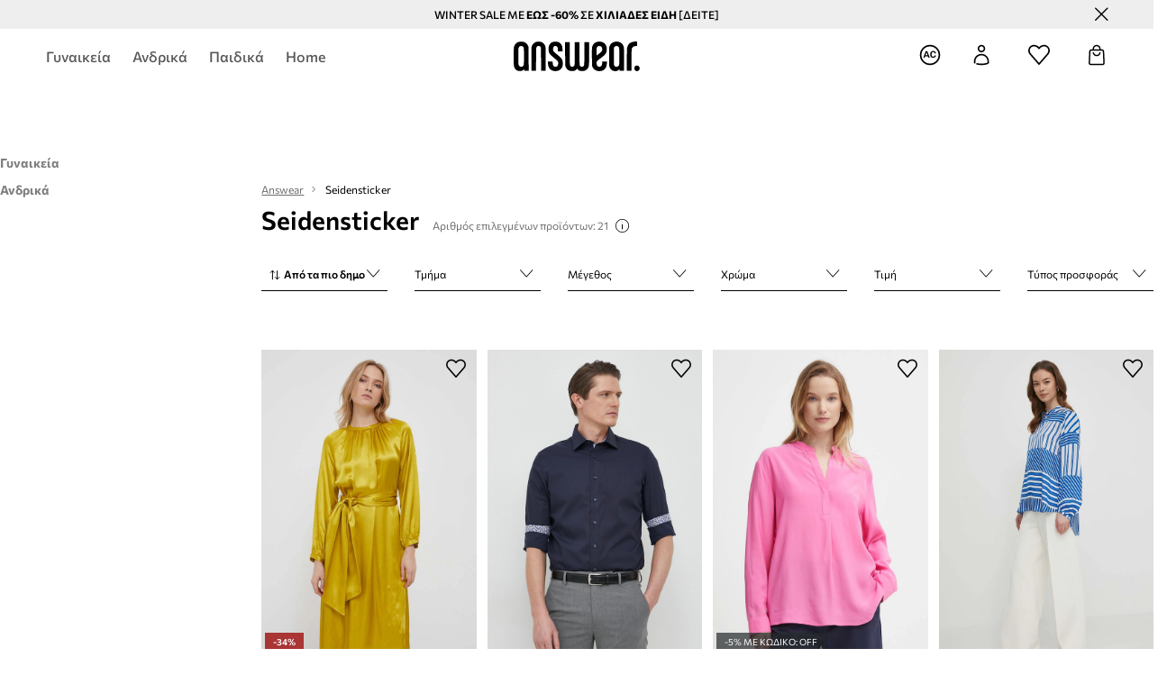

--- FILE ---
content_type: text/html; charset=utf-8
request_url: https://answear.com.cy/m/seidensticker
body_size: 64607
content:
<!DOCTYPE html><html lang="el" translate="no"><style type="text/css" data-used-styles="_unmatched">main { position: relative;background: #fff;padding: 30px 0;min-height: 60vh;margin: 0 auto; }@media (min-width: 48rem) {main { min-height: 100%; }}main:empty { min-height: 100vh; }@-webkit-keyframes clockwise {
  0% {
    -webkit-transform: rotate(0deg);
            transform: rotate(0deg); }
  100% {
    -webkit-transform: rotate(360deg);
            transform: rotate(360deg); } }@keyframes clockwise {
  0% {
    -webkit-transform: rotate(0deg);
            transform: rotate(0deg); }
  100% {
    -webkit-transform: rotate(360deg);
            transform: rotate(360deg); } }@-webkit-keyframes donut-rotate {
  0% {
    -webkit-transform: rotate(0);
            transform: rotate(0); }
  50% {
    -webkit-transform: rotate(-140deg);
            transform: rotate(-140deg); }
  100% {
    -webkit-transform: rotate(0);
            transform: rotate(0); } }@keyframes donut-rotate {
  0% {
    -webkit-transform: rotate(0);
            transform: rotate(0); }
  50% {
    -webkit-transform: rotate(-140deg);
            transform: rotate(-140deg); }
  100% {
    -webkit-transform: rotate(0);
            transform: rotate(0); } }@keyframes MobileAppPromotionWidget__fadeIn__wpIFZ{from{opacity:0;transform:translateY(10px)}to{opacity:1;transform:translateY(0)}}@keyframes Router__loading__h9ThG{to{opacity:0}}@keyframes Router__loadingTopBar__diOn7{to{width:100vw}}@keyframes NewLoader__rotation__2nGha{0%{transform:rotate(0deg)}100%{transform:rotate(360deg)}}@-moz-document url-prefix(){.FullCart__backBox__w8XCF:before{display:inline-block}}h1,h2,h3 { font-weight: 600;color: #000; }h1 { font-size: 1.25rem; }@media (min-width: 75rem) {h1 { font-size: 1.5rem; }}h2 { font-size: 1.125rem; }@media (min-width: 75rem) {h2 { font-size: 1.25rem; }}h3 { font-size: 1.125rem; }@media (min-width: 75rem) {h3 { font-size: 1.25rem; }}h4,h5,h6 { margin: 0;font-weight: 600; }h4 { font-size: 1rem;color: #000; }@media (min-width: 75rem) {h4 { font-size: 1.125rem; }}h5 { font-size: .875rem;color: #000; }@media (min-width: 75rem) {h5 { font-size: 1rem; }}h6 { font-size: .875rem;color: #000; }@keyframes BannerAreaSlider__progressBar__npSIo{0%{width:0}25%{width:25%}50%{width:50%}75%{width:75%}100%{width:100%}}@keyframes CookiesConsentPopUp__cookie-fade-in__4KGhp{from{transform:translateY(100%)}to{transform:translateY(0)}}@-moz-document url-prefix(){.FullCart__backBox__emCLZ:before{display:inline-block}}@keyframes PageRowsTemplate__progressBar__eL6nD{0%{width:0}25%{width:25%}50%{width:50%}75%{width:75%}100%{width:100%}}@keyframes PageRowsTemplate__progressBar__eL6nD{0%{width:0}25%{width:25%}50%{width:50%}75%{width:75%}100%{width:100%}}</style><head><meta charSet="utf-8"/><meta name="viewport" content="width=device-width, initial-scale=1, shrink-to-fit=no"/><link rel="preload" as="image" href="https://cdn.ans-media.com/assets/front/multi/static/images/logoAnswear.svg?v=2" crossorigin=""/><meta property="al:web:should_fallback" content="false"/><meta property="al:android:package" content="com.answear.app.new"/><meta property="al:android:app_name" content="Answear"/><meta property="al:ios:url" content="answear://applinks"/><meta property="al:ios:app_store_id" content="1500890927"/><meta property="al:ios:app_name" content="Answear"/><meta property="og:type" content="website"/><link rel="apple-touch-icon" sizes="57x57" href="/ans/apple-icon-57x57.png"/><link rel="apple-touch-icon" sizes="60x60" href="/ans/apple-icon-60x60.png"/><link rel="apple-touch-icon" sizes="72x72" href="/ans/apple-icon-72x72.png"/><link rel="apple-touch-icon" sizes="76x76" href="/ans/apple-icon-76x76.png"/><link rel="apple-touch-icon" sizes="114x114" href="/ans/apple-icon-114x114.png"/><link rel="apple-touch-icon" sizes="120x120" href="/ans/apple-icon-120x120.png"/><link rel="apple-touch-icon" sizes="144x144" href="/ans/apple-icon-144x144.png"/><link rel="apple-touch-icon" sizes="152x152" href="/ans/apple-icon-152x152.png"/><link rel="apple-touch-icon" sizes="180x180" href="/ans/apple-icon-180x180.png"/><link rel="icon" type="image/png" sizes="192x192" href="/ans/android-icon-192x192.png"/><link rel="icon" type="image/png" sizes="32x32" href="/ans/favicon-32x32.png"/><link rel="icon" type="image/png" sizes="96x96" href="/ans/favicon-96x96.png"/><link rel="icon" type="image/png" sizes="16x16" href="/ans/favicon-16x16.png"/><link rel="manifest" href="/ans/manifest.json"/><meta name="msapplication-TileColor" content="#ffffff"/><meta name="msapplication-TileImage" content="/ans/ms-icon-144x144.png"/><meta name="theme-color" content="#ffffff"/><link rel="preconnect" href="https://answear.com.cy" crossorigin="anonymous"/><link rel="preconnect" href="https://img2.ans-media.com" crossorigin="use-credentials"/><link rel="preconnect" href="https://www.googletagmanager.com"/><link rel="preconnect" href="https://analytics.answear.com.cy"/><link rel="preconnect" href="https://cdn.luigisbox.tech"/><link rel="alternate" href="https://answear.sk/m/seidensticker" hrefLang="sk-sk" data-react-helmet="true"/><link rel="alternate" href="https://answear.ro/m/seidensticker" hrefLang="ro-ro" data-react-helmet="true"/><link rel="alternate" href="https://answear.cz/m/seidensticker" hrefLang="cs-cz" data-react-helmet="true"/><link rel="alternate" href="https://answear.bg/m/seidensticker" hrefLang="bg-bg" data-react-helmet="true"/><link rel="alternate" href="https://answear.hu/m/seidensticker" hrefLang="hu-hu" data-react-helmet="true"/><link rel="alternate" href="https://answear.ua/m/seidensticker" hrefLang="uk-ua" data-react-helmet="true"/><link rel="alternate" href="https://answear.ua/ru/m/seidensticker" hrefLang="ru-ua" data-react-helmet="true"/><link rel="alternate" href="https://answear.com/m/seidensticker" hrefLang="pl-pl" data-react-helmet="true"/><link rel="alternate" href="https://answear.gr/m/seidensticker" hrefLang="el-gr" data-react-helmet="true"/><link rel="alternate" href="https://answear.hr/m/seidensticker" hrefLang="hr-hr" data-react-helmet="true"/><link rel="alternate" href="https://answear.com.cy/m/seidensticker" hrefLang="el-cy" data-react-helmet="true"/><link rel="alternate" href="https://answear.si/m/seidensticker" hrefLang="sl-si" data-react-helmet="true"/><link rel="alternate" href="https://answear.it/m/seidensticker" hrefLang="it-it" data-react-helmet="true"/><title>Seidensticker online στο ANSWEAR.com.cy. 100% αυθεντικά προϊόντα!</title><meta property="og:title" content="Seidensticker online στο ANSWEAR.com.cy. 100% αυθεντικά προϊόντα!"/><meta name="description" content="Τα καλύτερα Seidensticker προϊόντα σας περιμένουν! Δωρεάν αποστολή και επιστροφή χρημάτων εντός 30 ημερών για παραγγελίες άνω των 70 €. Εκπτώσεις με το πρόγραμμα μελών Answear Club"/><meta name="robots" content="all"/><meta property="og:image" content="https://cdn.ans-media.com/assets/front/multi/static/images/logo_share.ans.png"/><base href="https://answear.com.cy"/><script>window.config = {"ENABLE_COMPILER":false,"APP_VERSION":"16.18.4","APP_NAME":"front-ans","LOCALE":"el_CY","SHOP_ID":"CY","BASENAME":"","OTHER_SUPPORTED_LOCALES":"{\"locales\": []}","IMG_APP_URL":"https://img2.ans-media.com","VIDEO_APP_URL":"https://img2.ans-media.com","STORAGE_APP_URL":"https://cdn.ans-media.com/assets/front","API_URL":"https://answear.com.cy","LUIGIS_API_URL":"https://live.luigisbox.tech","LUIGIS_CDN_URL":"https://cdn.luigisbox.tech","GTM_ID":"GTM-NNC3KSD","GTM_SRC":"https://analytics.answear.com.cy","HEUREKA_BADGE_ENABLED":false,"HEUREKA_SCRIPT_ENABLED":false,"NEW_PRODUCT_CARD_ENABLED":false,"NEW_PRODUCT_CARD_DESCRIPTION_ENABLED":false,"ADDITIONAL_INFO_ON_PRODUCT_CARD_ENABLED":false,"ACCOUNT_DELIVERY_ADDRESSES_ENABLED":true,"INTERNAL_SIMILAR_PRODUCTS_ENABLED":true,"AVAILABLE_MARKET_LANGUAGES":"[{\"id\":1,\"lang\":\"bg_BG\",\"label\":\"BG\",\"url\":\"https://answear.bg/\"},{\"id\":2,\"lang\":\"el_CY\",\"label\":\"CY\",\"url\":\"https://answear.com.cy/\"},{\"id\":3,\"lang\":\"cs_CZ\",\"label\":\"CZ\",\"url\":\"https://answear.cz/\"},{\"id\":4,\"lang\":\"el_GR\",\"label\":\"GR\",\"url\":\"https://answear.gr/\"},{\"id\":5,\"lang\":\"hr_HR\",\"label\":\"HR\",\"url\":\"https://answear.hr/\"},{\"id\":6,\"lang\":\"hu_HU\",\"label\":\"HU\",\"url\":\"https://answear.hu/\"},{\"id\":7,\"lang\":\"it_IT\",\"label\":\"IT\",\"url\":\"https://answear.it/\"},{\"id\":8,\"lang\":\"pl_PL\",\"label\":\"PL\",\"url\":\"https://answear.com/\"},{\"id\":9,\"lang\":\"ro_RO\",\"label\":\"RO\",\"url\":\"https://answear.ro/\"},{\"id\":10,\"lang\":\"sl_SI\",\"label\":\"SI\",\"url\":\"https://answear.si/\"},{\"id\":11,\"lang\":\"sk_SK\",\"label\":\"SK\",\"url\":\"https://answear.sk/\"},{\"id\":12,\"lang\":\"uk_UA\",\"label\":\"UA\",\"url\":\"https://answear.ua/\"},{\"id\":13,\"lang\":\"ru_UA\",\"label\":\"UA(RU)\",\"url\":\"https://answear.ua/ru\"}]","PROGRESS_BAR_INDICATOR_ENABLED":false,"AC_HISTORY_ENABLED":true,"AC_ENABLED":true,"LUIGIS_SCRIPT_ENABLED":true,"SHOW_DUTY_INFO":false,"SHOW_PRODUCT_CARD_DETAILS_ATTRIBUTES":false,"MPULSE_SCRIPT_API_KEY":"","MPULSE_DATALAYER_ENABLED":true,"LUIGIS_TRACKER_ID":"{\"el_CY\": \"104894-262643\"}","TRUST_MATE_SCRIPT_ID":"{\"el_CY\": \"0084ec10-714b-4137-a3ef-23bb882fb185\"}","OMIT_LANGUAGES":"[]","ANIMATED_LOGO":false,"LOGO_URL":"/","SITEMAP_LINK_ENABLED":false,"OUTFITS_ENABLED":true,"EXTRA_META_TAG":true,"NEWSLETTER_POPUP_MIN_ROUTES_VISITED":"2","SALOON_LOCALIZATION_ENABLED":true,"SALOON_AVAILABILITY_CHECKER_ENABLED":false,"COOKIES_MANDATORY_BUTTON_ON_POPUP_ENABLED":true,"APP_WIDGET_ENABLED":true,"INSIGHT_APP_SEC_VALIDATION_CONTENT":"","SEND_ADDITIONAL_X_JWT_TOKEN":false,"ONE_PAGE_CHECKOUT_COUNTRY_SELECT_ENABLED":false,"ACCOUNT_QR_CODE_ENABLED":false,"IS_IMAGE_SUFFIX_DISABLED":true,"PRICE_GUIDE_LINK_ENABLED":false,"BRAZE_API_KEY":"236516e0-9d1c-48bb-af95-793adeed2e4a","BRAZE_BASE_URL":"sdk.fra-02.braze.eu","BRAZE_CONTENT_CARDS_ENABLED":true,"CHATBOT_DIXA_MESSENGER_TOKEN":"bdb6d1e38e7346a3b68991891a833d84","CI":false,"NODE_ENV":"production","NODE_PATH":"","PUBLIC_URL":"","ASSETS_URL":"https://cdn.ans-media.com/assets/front/multi","ENABLE_TEST_UTILS":true,"REMOVE_SOURCEMAPS_AFTER_BUILD":false,"GENERATE_SOURCEMAP":false,"BUILD_SPEED_MEASURE_SSR":false,"BUILD_SPEED_MEASURE_CLIENT":false,"NEW_WEBPACK_LOADERS":false,"ENVIRONMENT":"production","SENTRY_ENABLED":true,"SENTRY_DSN":"https://13977845708ab41dd48a1a6388cd82e6@sentry.softwear.co/3","SENTRY_SSR_DNS":"https://13977845708ab41dd48a1a6388cd82e6@sentry.softwear.co/3","SENTRY_PERFORMANCE_ENABLED":false,"SENTRY_CLIENT_SAMPLE_RATE":"1","SENTRY_SERVER_SAMPLE_RATE":"1","SENTRY_PERFORMANCE_SAMPLE_RATE":"0.01","SENTRY_REPLAY_ENABLED":false,"SENTRY_REPLAY_SAMPLE_RATE":0,"SENTRY_REPLAY_ERROR_SAMPLE_RATE":1,"SENTRY_SERVER_PROFILING_SAMPLE_RATE":0.1,"SENTRY_SERVER_JS_PROFILING_ENABLED":false,"SENTRY_BROWSER_PROFILING_ENABLED":false,"SENTRY_BROWSER_PROFILING_SAMPLE_RATE":0.1,"SENTRY_SOURCEMAPS_AUTH_TOKEN":"","SENTRY_TESTS_URLS_ENABLED":false,"SSR_REQUEST_THROTTLE_MIN":"0.2","SSR_QUEUE_LIMIT":"12","SSR_MEM_CLEAN_TIME":"10000","SSR_HTTP_TIMEOUT":"7000","SSR_FETCH_ASYNC_TIMEOUT":"9000","SSR_EXPRESS_TIMEOUT":"10000","SSR_FILTER_CONSOLE":false,"SSR_SKIP_RENDERING_RESTRICTED_PAGES":true,"SSR_RELOAD_BUNDLES_ON_REQUEST":false,"SSR_ENABLE_COMPRESSION":false,"SSR_HTTP_ERROR_CODE":500,"SSR_API_PROXY_URL":"","SSR_SIMPLE_LOGGER":false,"SSR_DISABLE_ADDITIONAL_CATEGORIES_RENDER_FOR_CRAWLER":false,"SSR_CACHE_HEADERS":false,"LUIGIS_WISHLIST_RECOMMENDATION_TYPE":"NONE","LUIGIS_CART_RECOMMENDATION_TYPE":"basket","LUIGIS_PRODUCT_PAGE_RECOMMENDATION_TYPE":"last_seen","LUIGIS_RECOMMENDATION_USER_GROUP_TYPE":"employeeEcom","LUIGIS_RECOMMENDATION_USER_GROUP_TYPES":"[]","LUIGIS_RECOMMENDATION_CLIPBOARD_BOTTOM_POSITION":false,"BUNDLE_ANALYZER_ENABLED":false,"WDYR_ENABLED":false,"SSR_LOG_REQUESTS":true,"SSR_SERVER_STATIC_FILES":false,"REPORT_WEB_VITALS":false,"CWV_REPORTER_URL":"","CWV_REPORTER_SECRET":"","CWV_REPORTER_MIN_CLS":0.03,"OSM_DEFAULT_LOCATION_LAT":"35.166667","OSM_DEFAULT_LOCATION_LONG":"33.35","OSM_DEFAULT_ZOOM":"15","OSM_MIN_ZOOM":"3","OSM_SEARCH_LANG":"CY","OSM_MEDICINE_PICKUP_POINT_DEFAULT_ZOOM":11,"RECAPTCHA_KEY":"6LdcI8QlAAAAAHgKSqSi9VsXczBcKr5E-E_GMET-","ENABLED_REDUX_DEVTOOLS":false,"TRACKING_IMAGE_ENABLED":false,"DISABLE_AXIOS_CACHE_FOR_ACCEPTANCE_TESTS":false,"TANSTACK_QUERY_DEVTOOLS_ENABLED":false,"GOOGLE_PLAY_FOOTER_URL":"https://play.google.com/store/apps/details?id=com.answear.app.new&referrer=utm_source%3Dcy_www%26utm_medium%3Dfooter%26anid%3Dadmob","GOOGLE_PLAY_MOBILE_WIDGET_URL":"https://play.google.com/store/apps/details?id=com.answear.app.new&referrer=utm_source%3Dcy_www%26utm_medium%3Dheader%26anid%3Dadmob","APP_STORE_FOOTER_URL":"https://apps.apple.com/us/app/answear-fashion-store/id1500890927","APP_STORE_MOBILE_WIDGET_URL":"https://apps.apple.com/us/app/answear-fashion-store/id1500890927","MED_GOOGLE_PLAY_FOOTER_URL":"","MED_APP_STORE_FOOTER_URL":"","MOBILE_APP_PROMOTION_WIDGET_URL":"","REFRESH_COOKIES_CONSENT_DATE":"","PAYMENT_ENV":"PRODUCTION","APPLE_PAY_MERCHANT_ID":"","GOOGLE_PAY_MERCHANT_ID":"BCR2DN4TY3QPXB26","EXCHANGE_CURRENCY":"","EXCHANGE_CURRENCY_LABEL":"","ANS_API_PATTERN":"","MED_API_PATTERN":"","PRM_API_PATTERN":"","RLS_API_PATTERN":"","LOCAL_DEVELOPMENT":false,"LANG":"el_CY"}</script><style>@font-face {
    font-family: 'Commissioner';
    font-style: normal;
    font-weight: 700;
    font-display: swap;
    src: url('https://cdn.ans-media.com/assets/front/fonts/Commissioner-Bold.woff2') format('woff2');
}
@font-face {
    font-family: 'Commissioner';
    font-style: normal;
    font-weight: 600;
    font-display: swap;
    src: url('https://cdn.ans-media.com/assets/front/fonts/Commissioner-SemiBold.woff2') format('woff2');
}
@font-face {
    font-family: 'Commissioner';
    font-style: normal;
    font-weight: 500;
    font-display: swap;
    src: url('https://cdn.ans-media.com/assets/front/fonts/Commissioner-Medium.woff2') format('woff2');
}
@font-face {
    font-family: 'Commissioner';
    font-style: normal;
    font-weight: 400;
    font-display: swap;
    src: url('https://cdn.ans-media.com/assets/front/fonts/Commissioner-Regular.woff2') format('woff2');
}</style><script type="text/javascript">
    if ('serviceWorker' in navigator) {
      navigator.serviceWorker.register('/service-worker.js');
    }
  </script><link as="style" rel="stylesheet" href="https://cdn.ans-media.com/assets/front/multi/static/css/answear-16.18.4-v3.css" integrity="sha256-KwbbUQyFwZeHR5DWkExtgw1FHZk9O5JdIHTM4v8BwmY= sha384-W/W0GkvbTw+r5S2P+92vYdq5czICv3uEQlo3qM2zR/B4VVSagC8yYIVYh4FVq/y+ sha512-4j311qGrRxrglomiVnLrVoxCk7nhBwPxUS9nAdClvWExeXd+KevyNDlZHYScqqE97JqBe52Um5iFihrFjQNwEQ==" crossorigin="anonymous"/><style type="text/css" data-used-styles="20311.175466ba3ac2a85cd163-v3.css,50931.2468f2e64e0ca8e32783-v3.css,PromotionTopBar.5185bc3044192cbf62af-v3.css,TopBannerWithImages.09e689a0c2add918a99d-v3.css">.Topbar__topBar__YRE7F { display: flex;position: relative;justify-content: center;align-self: center;align-items: center; }.Topbar__topBarContent__0tL7K { display: flex;flex-direction: row;align-items: center;justify-content: center;width: 100%;padding: 6px 15px; }@media (min-width: 75rem) {.Topbar__topBarContent__0tL7K { padding: 0 15px; }}.Topbar__topBarContentItem__OqRql { display: flex;flex-direction: row;justify-content: center;align-items: center;transition: none;text-decoration: none; }.Topbar__topBarContentItem__OqRql:first-child { justify-content: flex-start; }.Topbar__topBarContentItem__OqRql:last-child { justify-content: flex-end; }.TopBarStyles__topBar__b7R2H { background: #000;height: 44px; }@media (min-width: 75rem) {.TopBarStyles__topBar__b7R2H { height: 32px; }}.TopBarStyles__topBarLabel__WakEI { font-size: .75rem;font-weight: 400;color: #fff;line-height: 1.25rem; }@media (min-width: 75rem) {.TopBarStyles__topBarLabel__WakEI { font-size: .6875rem; }.TopBarStyles__topBarItem__qMbUX { margin: 0 32px; }}.TopBarStyles__promotionWrapper__sBpgp { height: 44px; }@media (min-width: 75rem) {.TopBarStyles__promotionWrapper__sBpgp { height: 32px; }}.PromotionTopBar__promotion__CO\+wd { position: absolute;width: 100%;top: 0; }.PromotionTopBar__promotionWrapper__stz5Z { position: relative;display: flex; }.TopBannerWithImages__topBanner__TDHl0 { position: relative;display: flex; }</style><script>window.__PRELOADED_STATE__ = {"appConfig":{"mobile":{"isInMobileView":false,"isInTabletView":false,"isMobileDevice":false,"isAndroidDevice":false,"isIOSDevice":false},"layoutConfig":{"layoutType":1},"seo":{"title":"Seidensticker online στο ANSWEAR.com.cy. 100% αυθεντικά προϊόντα!","description":"Τα καλύτερα Seidensticker προϊόντα σας περιμένουν! Δωρεάν αποστολή και επιστροφή χρημάτων εντός 30 ημερών για παραγγελίες άνω των 70 €. Εκπτώσεις με το πρόγραμμα μελών Answear Club","noindex":false,"header":"Seidensticker","prevLink":"","nextLink":""},"topBanner":{"isVisible":true},"customNotifications":{"main_product_list":[],"cart":[{"title":"WINTER SALE ΕΩΣ -60% ΣΕ ΧΙΛΙΑΔΕΣ ΕΙΔΗ [ΔΕΙΤΕ]","background":"#ffcd00","url":"https://answear.com.cy/s/winter-sale","urlTargetBlank":true}],"contact_site":[],"help_site":[],"login_checkout":[],"login_account":[]},"appSetup":{"appSetupCompleted":true,"isCrawlerBot":true,"hasAcceptedAllCookies":false,"hasCookiePopUpOpened":false,"shouldShowCookieBar":false,"appLocationOrigin":"https://answear.com.cy","appLocationPathname":"/m/seidensticker","appLocationQueryParams":{},"selectedHomepage":"","shouldShowAppWidget":true,"shouldShowPromotionBar":true,"rehydrated":false},"appUserAgent":{"isSafariBrowser":false},"responseState":{"isResponseSuccess":true,"serverHttpStatus":null,"redirectUrl":null},"global":{"scrolledBottom":false,"themeName":null}},"products":{"ware":{"list":[{"id":1529711,"name":"Φόρεμα Seidensticker","subtitle":"χρώμα: πράσινο","fullName":"Φόρεμα Seidensticker χρώμα: πράσινο","seoImageAlt":"Φόρεμα Seidensticker χρώμα: πράσινο","slug":"phorema-seidensticker-hroma-prasino","allSizes":[{"id":33,"name":"34","variation":{"id":3403479,"ean":"4041215778168","availability":"LAST"}},{"id":51,"name":"36","variation":{"id":3403477,"ean":"4041215778175","availability":"OUT_OF_STOCK"}},{"id":53,"name":"38","variation":{"id":3403480,"ean":"4041215778182","availability":"IN_STOCK"}},{"id":32,"name":"40","variation":{"id":3403478,"ean":"4041215778199","availability":"OUT_OF_STOCK"}}],"badgesFront":[{"id":0,"type":"percentage","text":"-34%","priority":0,"textColor":"#FFFFFF","backgroundColor":"#A93535","transparency":0},{"id":373,"type":"temporary","text":"-30% ΜΕ ΚΩΔΙΚΟ: OFF","priority":0,"textColor":"#ffffff","backgroundColor":"#24282b","transparency":30}],"onOfferFor30Days":true,"percentageDiscountValue":-51,"percentageDiscountValueFromMinimal":-34,"priceIsDiscounted":true,"price":71.99,"priceRegular":149.9,"priceMinimal":109.99,"pbbCode":"AW23-SUD023","categories":[{"id":2,"name":"Γυναικεία"},{"id":8,"name":"Ρούχα"},{"id":582,"name":"Φορέματα"},{"id":583,"name":"Φορέματα"}],"frontendUuid":"9BYX-SUD023_10A","productBrand":{"id":1309,"name":"Seidensticker","slug":"seidensticker","logo":"cp/cms/product-brand/1395-6437abb9d7cc90.72525953","sponsored":null},"isInClipboard":false,"isSponsored":false,"color":{"name":"κίτρινο","colorPbbCode":"10A"},"productImages":{"mainImageUrl":"https://img2.ans-media.com/i/474x717/AW23-SUD023-10A_F1.jpg?v=1763726546","attributes":{"picture":[{"srcSet":"https://img2.ans-media.com/i/200x300/AW23-SUD023-10A_F1.jpg?v=1763726546 1x,\n                     https://img2.ans-media.com/i/400x600/AW23-SUD023-10A_F1.jpg?v=1763726546 2x","media":"(max-width: 376px)"},{"srcSet":"https://img2.ans-media.com/i/300x450/AW23-SUD023-10A_F1.jpg?v=1763726546 1x,\n                     https://img2.ans-media.com/i/600x900/AW23-SUD023-10A_F1.jpg?v=1763726546 2x","media":"(max-width: 429px)"},{"srcSet":"https://img2.ans-media.com/i/400x600/AW23-SUD023-10A_F1.jpg?v=1763726546 1x,\n                     https://img2.ans-media.com/i/800x1200/AW23-SUD023-10A_F1.jpg?v=1763726546 2x","media":"(max-width: 1100px)"},{"srcSet":"https://img2.ans-media.com/i/628x942/AW23-SUD023-10A_F1.jpg?v=1763726546 1x,\n                     https://img2.ans-media.com/i/1256x1884/AW23-SUD023-10A_F1.jpg?v=1763726546 2x","media":"(min-width: 1101px)"}],"minHeight":"220px","placeholderHeight":717,"placeholderWidth":474}},"hasSizeGroupProducts":false,"isPresale":false,"isAvailableSoon":false},{"id":752559,"name":"Βαμβακερό πουκάμισο Seidensticker","subtitle":"ανδρικό, χρώμα: ναυτικό μπλε","fullName":"Βαμβακερό πουκάμισο Seidensticker ανδρικό, χρώμα: ναυτικό μπλε","seoImageAlt":"Βαμβακερό πουκάμισο Seidensticker ανδρικό, χρώμα: ναυτικό μπλε","slug":"bambakero-poukamiso-seidensticker-andriko-hroma-nautiko-mple","allSizes":[{"id":92,"name":"39","variation":{"id":2762652,"ean":"4048872296479","availability":"IN_STOCK"}},{"id":32,"name":"40","variation":{"id":2762654,"ean":"4048872296486","availability":"LAST"}},{"id":93,"name":"41","variation":{"id":2762653,"ean":"4048872296493","availability":"OUT_OF_STOCK"}},{"id":54,"name":"42","variation":{"id":2762655,"ean":"4048872296509","availability":"OUT_OF_STOCK"}},{"id":100,"name":"43","variation":{"id":2762656,"ean":"4048872296516","availability":"OUT_OF_STOCK"}},{"id":103,"name":"44","variation":{"id":2762657,"ean":"4048872296523","availability":"LAST"}}],"badgesFront":[{"id":370,"type":"temporary","text":"-5% ΜΕ ΚΩΔΙΚΟ: OFF","priority":3,"textColor":"#ffffff","backgroundColor":"#24282b","transparency":30}],"onOfferFor30Days":true,"percentageDiscountValue":-33,"percentageDiscountValueFromMinimal":-4,"priceIsDiscounted":true,"price":47.99,"priceRegular":71.99,"priceMinimal":49.99,"pbbCode":"AA00-KDM09A","categories":[{"id":11,"name":"Ανδρικά"},{"id":12,"name":"Ρούχα"},{"id":564,"name":"Πουκάμισα"},{"id":565,"name":"Πουκάμισα"}],"frontendUuid":"99KK-KDM09A_59X","productBrand":{"id":1309,"name":"Seidensticker","slug":"seidensticker","logo":"cp/cms/product-brand/1395-6437abb9d7cc90.72525953","sponsored":null},"isInClipboard":false,"isSponsored":false,"color":{"name":"σκούρο μπλε","colorPbbCode":"59X"},"productImages":{"mainImageUrl":"https://img2.ans-media.com/i/474x717/AA00-KDM09A-59X_F1.jpg?v=1672665754","attributes":{"picture":[{"srcSet":"https://img2.ans-media.com/i/200x300/AA00-KDM09A-59X_F1.jpg?v=1672665754 1x,\n                     https://img2.ans-media.com/i/400x600/AA00-KDM09A-59X_F1.jpg?v=1672665754 2x","media":"(max-width: 376px)"},{"srcSet":"https://img2.ans-media.com/i/300x450/AA00-KDM09A-59X_F1.jpg?v=1672665754 1x,\n                     https://img2.ans-media.com/i/600x900/AA00-KDM09A-59X_F1.jpg?v=1672665754 2x","media":"(max-width: 429px)"},{"srcSet":"https://img2.ans-media.com/i/400x600/AA00-KDM09A-59X_F1.jpg?v=1672665754 1x,\n                     https://img2.ans-media.com/i/800x1200/AA00-KDM09A-59X_F1.jpg?v=1672665754 2x","media":"(max-width: 1100px)"},{"srcSet":"https://img2.ans-media.com/i/628x942/AA00-KDM09A-59X_F1.jpg?v=1672665754 1x,\n                     https://img2.ans-media.com/i/1256x1884/AA00-KDM09A-59X_F1.jpg?v=1672665754 2x","media":"(min-width: 1101px)"}],"minHeight":"220px","placeholderHeight":717,"placeholderWidth":474}},"hasSizeGroupProducts":false,"isPresale":false,"isAvailableSoon":false},{"id":1075006,"name":"Μπλουζάκι Seidensticker","subtitle":"χρώμα: ροζ","fullName":"Μπλουζάκι Seidensticker χρώμα: ροζ","seoImageAlt":"Μπλουζάκι Seidensticker χρώμα: ροζ","slug":"mplouzaki-seidensticker-hroma-roz","allSizes":[{"id":33,"name":"34","variation":{"id":3878643,"ean":"4041215823813","availability":"OUT_OF_STOCK"}},{"id":51,"name":"36","variation":{"id":3878640,"ean":"4041215823820","availability":"OUT_OF_STOCK"}},{"id":53,"name":"38","variation":{"id":3878641,"ean":"4041215823837","availability":"LAST"}},{"id":32,"name":"40","variation":{"id":3878642,"ean":"4041215823844","availability":"OUT_OF_STOCK"}}],"badgesFront":[{"id":370,"type":"temporary","text":"-5% ΜΕ ΚΩΔΙΚΟ: OFF","priority":3,"textColor":"#ffffff","backgroundColor":"#24282b","transparency":30},{"id":4,"type":"permanent","text":"Planet friendly","priority":28,"textColor":"#000000","backgroundColor":"#D2EDDB","transparency":0}],"onOfferFor30Days":true,"percentageDiscountValue":-56,"percentageDiscountValueFromMinimal":-5,"priceIsDiscounted":true,"price":34.99,"priceRegular":80.99,"priceMinimal":36.99,"pbbCode":"AA00-BDD024","categories":[{"id":2,"name":"Γυναικεία"},{"id":8,"name":"Ρούχα"},{"id":611,"name":"Μπλούζες και πουκάμισα"},{"id":612,"name":"Μπλούζες"}],"frontendUuid":"99KK-BDD024_30A","productBrand":{"id":1309,"name":"Seidensticker","slug":"seidensticker","logo":"cp/cms/product-brand/1395-6437abb9d7cc90.72525953","sponsored":null},"isInClipboard":false,"isSponsored":false,"color":{"name":"ροζ","colorPbbCode":"30A"},"productImages":{"mainImageUrl":"https://img2.ans-media.com/i/474x717/AA00-BDD024-30A_F1.jpg?v=1712336066","attributes":{"picture":[{"srcSet":"https://img2.ans-media.com/i/200x300/AA00-BDD024-30A_F1.jpg?v=1712336066 1x,\n                     https://img2.ans-media.com/i/400x600/AA00-BDD024-30A_F1.jpg?v=1712336066 2x","media":"(max-width: 376px)"},{"srcSet":"https://img2.ans-media.com/i/300x450/AA00-BDD024-30A_F1.jpg?v=1712336066 1x,\n                     https://img2.ans-media.com/i/600x900/AA00-BDD024-30A_F1.jpg?v=1712336066 2x","media":"(max-width: 429px)"},{"srcSet":"https://img2.ans-media.com/i/400x600/AA00-BDD024-30A_F1.jpg?v=1712336066 1x,\n                     https://img2.ans-media.com/i/800x1200/AA00-BDD024-30A_F1.jpg?v=1712336066 2x","media":"(max-width: 1100px)"},{"srcSet":"https://img2.ans-media.com/i/628x942/AA00-BDD024-30A_F1.jpg?v=1712336066 1x,\n                     https://img2.ans-media.com/i/1256x1884/AA00-BDD024-30A_F1.jpg?v=1712336066 2x","media":"(min-width: 1101px)"}],"minHeight":"220px","placeholderHeight":717,"placeholderWidth":474}},"hasSizeGroupProducts":false,"isPresale":false,"isAvailableSoon":false},{"id":1066414,"name":"Μπλουζάκι Seidensticker","subtitle":"","fullName":"Μπλουζάκι Seidensticker","seoImageAlt":"Μπλουζάκι Seidensticker","slug":"mplouzaki-seidensticker","allSizes":[{"id":33,"name":"34","variation":{"id":3846555,"ean":"4041215810523","availability":"LAST"}},{"id":51,"name":"36","variation":{"id":3846553,"ean":"4041215810530","availability":"IN_STOCK"}},{"id":53,"name":"38","variation":{"id":3846560,"ean":"4041215810547","availability":"OUT_OF_STOCK"}},{"id":32,"name":"40","variation":{"id":3846554,"ean":"4041215810554","availability":"OUT_OF_STOCK"}}],"badgesFront":[{"id":370,"type":"temporary","text":"-5% ΜΕ ΚΩΔΙΚΟ: OFF","priority":3,"textColor":"#ffffff","backgroundColor":"#24282b","transparency":30}],"onOfferFor30Days":true,"percentageDiscountValue":-31,"percentageDiscountValueFromMinimal":-4,"priceIsDiscounted":true,"price":95.99,"priceRegular":139.9,"priceMinimal":100.99,"pbbCode":"ZS24-BDD00T","categories":[{"id":2,"name":"Γυναικεία"},{"id":8,"name":"Ρούχα"},{"id":611,"name":"Μπλούζες και πουκάμισα"},{"id":612,"name":"Μπλούζες"}],"frontendUuid":"MPYH-BDD00T_55A","productBrand":{"id":1309,"name":"Seidensticker","slug":"seidensticker","logo":"cp/cms/product-brand/1395-6437abb9d7cc90.72525953","sponsored":null},"isInClipboard":false,"isSponsored":false,"color":{"name":"μπλε","colorPbbCode":"55A"},"productImages":{"mainImageUrl":"https://img2.ans-media.com/i/474x717/ZS24-BDD00T-55A_F1.jpg?v=1709830894","attributes":{"picture":[{"srcSet":"https://img2.ans-media.com/i/200x300/ZS24-BDD00T-55A_F1.jpg?v=1709830894 1x,\n                     https://img2.ans-media.com/i/400x600/ZS24-BDD00T-55A_F1.jpg?v=1709830894 2x","media":"(max-width: 376px)"},{"srcSet":"https://img2.ans-media.com/i/300x450/ZS24-BDD00T-55A_F1.jpg?v=1709830894 1x,\n                     https://img2.ans-media.com/i/600x900/ZS24-BDD00T-55A_F1.jpg?v=1709830894 2x","media":"(max-width: 429px)"},{"srcSet":"https://img2.ans-media.com/i/400x600/ZS24-BDD00T-55A_F1.jpg?v=1709830894 1x,\n                     https://img2.ans-media.com/i/800x1200/ZS24-BDD00T-55A_F1.jpg?v=1709830894 2x","media":"(max-width: 1100px)"},{"srcSet":"https://img2.ans-media.com/i/628x942/ZS24-BDD00T-55A_F1.jpg?v=1709830894 1x,\n                     https://img2.ans-media.com/i/1256x1884/ZS24-BDD00T-55A_F1.jpg?v=1709830894 2x","media":"(min-width: 1101px)"}],"minHeight":"220px","placeholderHeight":717,"placeholderWidth":474}},"hasSizeGroupProducts":false,"isPresale":false,"isAvailableSoon":false},{"id":756677,"name":"Μπλουζάκι Seidensticker","subtitle":"χρώμα: ναυτικό μπλε","fullName":"Μπλουζάκι Seidensticker χρώμα: ναυτικό μπλε","seoImageAlt":"Μπλουζάκι Seidensticker χρώμα: ναυτικό μπλε","slug":"mplouzaki-seidensticker-hroma-nautiko-mple","allSizes":[{"id":33,"name":"34","variation":{"id":2778451,"ean":"4041215698084","availability":"LAST"}},{"id":51,"name":"36","variation":{"id":2778449,"ean":"4041215698091","availability":"OUT_OF_STOCK"}},{"id":53,"name":"38","variation":{"id":2778450,"ean":"4041215698107","availability":"OUT_OF_STOCK"}},{"id":32,"name":"40","variation":{"id":2778452,"ean":"4041215698114","availability":"OUT_OF_STOCK"}}],"badgesFront":[{"id":370,"type":"temporary","text":"-5% ΜΕ ΚΩΔΙΚΟ: OFF","priority":3,"textColor":"#ffffff","backgroundColor":"#24282b","transparency":30},{"id":4,"type":"permanent","text":"Planet friendly","priority":28,"textColor":"#000000","backgroundColor":"#D2EDDB","transparency":0}],"onOfferFor30Days":true,"percentageDiscountValue":-30,"percentageDiscountValueFromMinimal":-4,"priceIsDiscounted":true,"price":64.99,"priceRegular":93.99,"priceMinimal":67.99,"pbbCode":"AA00-BDD024","categories":[{"id":2,"name":"Γυναικεία"},{"id":8,"name":"Ρούχα"},{"id":611,"name":"Μπλούζες και πουκάμισα"},{"id":612,"name":"Μπλούζες"}],"frontendUuid":"99KK-BDD024_59X","productBrand":{"id":1309,"name":"Seidensticker","slug":"seidensticker","logo":"cp/cms/product-brand/1395-6437abb9d7cc90.72525953","sponsored":null},"isInClipboard":false,"isSponsored":false,"color":{"name":"σκούρο μπλε","colorPbbCode":"59X"},"productImages":{"mainImageUrl":"https://img2.ans-media.com/i/474x717/AA00-BDD024-59X_F1.jpg?v=1673252296","attributes":{"picture":[{"srcSet":"https://img2.ans-media.com/i/200x300/AA00-BDD024-59X_F1.jpg?v=1673252296 1x,\n                     https://img2.ans-media.com/i/400x600/AA00-BDD024-59X_F1.jpg?v=1673252296 2x","media":"(max-width: 376px)"},{"srcSet":"https://img2.ans-media.com/i/300x450/AA00-BDD024-59X_F1.jpg?v=1673252296 1x,\n                     https://img2.ans-media.com/i/600x900/AA00-BDD024-59X_F1.jpg?v=1673252296 2x","media":"(max-width: 429px)"},{"srcSet":"https://img2.ans-media.com/i/400x600/AA00-BDD024-59X_F1.jpg?v=1673252296 1x,\n                     https://img2.ans-media.com/i/800x1200/AA00-BDD024-59X_F1.jpg?v=1673252296 2x","media":"(max-width: 1100px)"},{"srcSet":"https://img2.ans-media.com/i/628x942/AA00-BDD024-59X_F1.jpg?v=1673252296 1x,\n                     https://img2.ans-media.com/i/1256x1884/AA00-BDD024-59X_F1.jpg?v=1673252296 2x","media":"(min-width: 1101px)"}],"minHeight":"220px","placeholderHeight":717,"placeholderWidth":474}},"hasSizeGroupProducts":false,"isPresale":false,"isAvailableSoon":false},{"id":751484,"name":"Βαμβακερό πουκάμισο Seidensticker","subtitle":"ανδρικό, χρώμα: ναυτικό μπλε","fullName":"Βαμβακερό πουκάμισο Seidensticker ανδρικό, χρώμα: ναυτικό μπλε","seoImageAlt":"Βαμβακερό πουκάμισο Seidensticker ανδρικό, χρώμα: ναυτικό μπλε","slug":"bambakero-poukamiso-seidensticker-andriko-hroma-nautiko-mple","allSizes":[{"id":92,"name":"39","variation":{"id":2758944,"ean":"4048869939594","availability":"OUT_OF_STOCK"}},{"id":32,"name":"40","variation":{"id":2759002,"ean":"4048869939600","availability":"OUT_OF_STOCK"}},{"id":93,"name":"41","variation":{"id":2759001,"ean":"4048869939617","availability":"LAST"}},{"id":54,"name":"42","variation":{"id":2758945,"ean":"4048869939624","availability":"OUT_OF_STOCK"}},{"id":100,"name":"43","variation":{"id":2758946,"ean":"4048869939631","availability":"OUT_OF_STOCK"}},{"id":103,"name":"44","variation":{"id":2758947,"ean":"4048869939648","availability":"IN_STOCK"}}],"badgesFront":[{"id":370,"type":"temporary","text":"-5% ΜΕ ΚΩΔΙΚΟ: OFF","priority":3,"textColor":"#ffffff","backgroundColor":"#24282b","transparency":30}],"onOfferFor30Days":true,"percentageDiscountValue":-30,"percentageDiscountValueFromMinimal":-5,"priceIsDiscounted":true,"price":49.99,"priceRegular":71.99,"priceMinimal":52.99,"pbbCode":"AA00-KDM099","categories":[{"id":11,"name":"Ανδρικά"},{"id":12,"name":"Ρούχα"},{"id":564,"name":"Πουκάμισα"},{"id":565,"name":"Πουκάμισα"}],"frontendUuid":"99KK-KDM099_59X","productBrand":{"id":1309,"name":"Seidensticker","slug":"seidensticker","logo":"cp/cms/product-brand/1395-6437abb9d7cc90.72525953","sponsored":null},"isInClipboard":false,"isSponsored":false,"color":{"name":"σκούρο μπλε","colorPbbCode":"59X"},"productImages":{"mainImageUrl":"https://img2.ans-media.com/i/474x717/AA00-KDM099-59X_F1.jpg?v=1672666942","attributes":{"picture":[{"srcSet":"https://img2.ans-media.com/i/200x300/AA00-KDM099-59X_F1.jpg?v=1672666942 1x,\n                     https://img2.ans-media.com/i/400x600/AA00-KDM099-59X_F1.jpg?v=1672666942 2x","media":"(max-width: 376px)"},{"srcSet":"https://img2.ans-media.com/i/300x450/AA00-KDM099-59X_F1.jpg?v=1672666942 1x,\n                     https://img2.ans-media.com/i/600x900/AA00-KDM099-59X_F1.jpg?v=1672666942 2x","media":"(max-width: 429px)"},{"srcSet":"https://img2.ans-media.com/i/400x600/AA00-KDM099-59X_F1.jpg?v=1672666942 1x,\n                     https://img2.ans-media.com/i/800x1200/AA00-KDM099-59X_F1.jpg?v=1672666942 2x","media":"(max-width: 1100px)"},{"srcSet":"https://img2.ans-media.com/i/628x942/AA00-KDM099-59X_F1.jpg?v=1672666942 1x,\n                     https://img2.ans-media.com/i/1256x1884/AA00-KDM099-59X_F1.jpg?v=1672666942 2x","media":"(min-width: 1101px)"}],"minHeight":"220px","placeholderHeight":717,"placeholderWidth":474}},"hasSizeGroupProducts":false,"isPresale":false,"isAvailableSoon":false},{"id":1530523,"name":"Βαμβακερό πουκάμισο Seidensticker","subtitle":"ανδρικό, χρώμα: άσπρο","fullName":"Βαμβακερό πουκάμισο Seidensticker ανδρικό, χρώμα: άσπρο","seoImageAlt":"Βαμβακερό πουκάμισο Seidensticker ανδρικό, χρώμα: άσπρο","slug":"bambakero-poukamiso-seidensticker-andriko-hroma-aspro","allSizes":[{"id":92,"name":"39","variation":{"id":2758966,"ean":"4048872004340","availability":"OUT_OF_STOCK"}},{"id":32,"name":"40","variation":{"id":2758967,"ean":"4048872004357","availability":"OUT_OF_STOCK"}},{"id":93,"name":"41","variation":{"id":2758968,"ean":"4048872004364","availability":"OUT_OF_STOCK"}},{"id":54,"name":"42","variation":{"id":2758969,"ean":"4048872004371","availability":"OUT_OF_STOCK"}},{"id":100,"name":"43","variation":{"id":2758972,"ean":"4048872004388","availability":"LAST"}},{"id":103,"name":"44","variation":{"id":2758974,"ean":"4048872004395","availability":"OUT_OF_STOCK"}},{"id":101,"name":"45","variation":{"id":2758970,"ean":"4048872004401","availability":"LAST"}}],"badgesFront":[{"id":370,"type":"temporary","text":"-5% ΜΕ ΚΩΔΙΚΟ: OFF","priority":3,"textColor":"#ffffff","backgroundColor":"#24282b","transparency":30}],"onOfferFor30Days":true,"percentageDiscountValue":-30,"percentageDiscountValueFromMinimal":-5,"priceIsDiscounted":true,"price":49.99,"priceRegular":71.99,"priceMinimal":52.99,"pbbCode":"AA00-KDM09N","categories":[{"id":11,"name":"Ανδρικά"},{"id":12,"name":"Ρούχα"},{"id":564,"name":"Πουκάμισα"},{"id":565,"name":"Πουκάμισα"}],"frontendUuid":"99KK-KDM09N_05A","productBrand":{"id":1309,"name":"Seidensticker","slug":"seidensticker","logo":"cp/cms/product-brand/1395-6437abb9d7cc90.72525953","sponsored":null},"isInClipboard":false,"isSponsored":false,"color":{"name":"μπλε","colorPbbCode":"05A"},"productImages":{"mainImageUrl":"https://img2.ans-media.com/i/474x717/AA00-KDM09N-05A_F1.jpg?v=1763975336","attributes":{"picture":[{"srcSet":"https://img2.ans-media.com/i/200x300/AA00-KDM09N-05A_F1.jpg?v=1763975336 1x,\n                     https://img2.ans-media.com/i/400x600/AA00-KDM09N-05A_F1.jpg?v=1763975336 2x","media":"(max-width: 376px)"},{"srcSet":"https://img2.ans-media.com/i/300x450/AA00-KDM09N-05A_F1.jpg?v=1763975336 1x,\n                     https://img2.ans-media.com/i/600x900/AA00-KDM09N-05A_F1.jpg?v=1763975336 2x","media":"(max-width: 429px)"},{"srcSet":"https://img2.ans-media.com/i/400x600/AA00-KDM09N-05A_F1.jpg?v=1763975336 1x,\n                     https://img2.ans-media.com/i/800x1200/AA00-KDM09N-05A_F1.jpg?v=1763975336 2x","media":"(max-width: 1100px)"},{"srcSet":"https://img2.ans-media.com/i/628x942/AA00-KDM09N-05A_F1.jpg?v=1763975336 1x,\n                     https://img2.ans-media.com/i/1256x1884/AA00-KDM09N-05A_F1.jpg?v=1763975336 2x","media":"(min-width: 1101px)"}],"minHeight":"220px","placeholderHeight":717,"placeholderWidth":474}},"hasSizeGroupProducts":false,"isPresale":false,"isAvailableSoon":false},{"id":1103270,"name":"Λινό παντελόνι Seidensticker","subtitle":"χρώμα: μπεζ, 60.136273","fullName":"Λινό παντελόνι Seidensticker χρώμα: μπεζ, 60.136273","seoImageAlt":"Λινό παντελόνι Seidensticker χρώμα: μπεζ, 60.136273","slug":"lino-panteloni-seidensticker-hroma-mpez-60-136273","allSizes":[{"id":33,"name":"34","variation":{"id":3974803,"ean":"4041215817850","availability":"LAST"}},{"id":51,"name":"36","variation":{"id":3974805,"ean":"4041215817867","availability":"LAST"}},{"id":53,"name":"38","variation":{"id":3974801,"ean":"4041215817874","availability":"OUT_OF_STOCK"}},{"id":32,"name":"40","variation":{"id":3974802,"ean":"4041215817881","availability":"OUT_OF_STOCK"}}],"badgesFront":[{"id":370,"type":"temporary","text":"-5% ΜΕ ΚΩΔΙΚΟ: OFF","priority":3,"textColor":"#ffffff","backgroundColor":"#24282b","transparency":30}],"onOfferFor30Days":true,"percentageDiscountValue":-33,"percentageDiscountValueFromMinimal":-6,"priceIsDiscounted":true,"price":86.99,"priceRegular":129.9,"priceMinimal":92.99,"pbbCode":"ZS24-SPD00P","categories":[{"id":2,"name":"Γυναικεία"},{"id":8,"name":"Ρούχα"},{"id":397,"name":"Παντελόνια και κολάν"},{"id":462,"name":"Υφασμάτινα"}],"frontendUuid":"MPYH-SPD00P_01X","productBrand":{"id":1309,"name":"Seidensticker","slug":"seidensticker","logo":"cp/cms/product-brand/1395-6437abb9d7cc90.72525953","sponsored":null},"isInClipboard":false,"isSponsored":false,"color":{"name":"μπεζ","colorPbbCode":"01X"},"productImages":{"mainImageUrl":"https://img2.ans-media.com/i/474x717/ZS24-SPD00P-01X_F1.jpg?v=1713777419","attributes":{"picture":[{"srcSet":"https://img2.ans-media.com/i/200x300/ZS24-SPD00P-01X_F1.jpg?v=1713777419 1x,\n                     https://img2.ans-media.com/i/400x600/ZS24-SPD00P-01X_F1.jpg?v=1713777419 2x","media":"(max-width: 376px)"},{"srcSet":"https://img2.ans-media.com/i/300x450/ZS24-SPD00P-01X_F1.jpg?v=1713777419 1x,\n                     https://img2.ans-media.com/i/600x900/ZS24-SPD00P-01X_F1.jpg?v=1713777419 2x","media":"(max-width: 429px)"},{"srcSet":"https://img2.ans-media.com/i/400x600/ZS24-SPD00P-01X_F1.jpg?v=1713777419 1x,\n                     https://img2.ans-media.com/i/800x1200/ZS24-SPD00P-01X_F1.jpg?v=1713777419 2x","media":"(max-width: 1100px)"},{"srcSet":"https://img2.ans-media.com/i/628x942/ZS24-SPD00P-01X_F1.jpg?v=1713777419 1x,\n                     https://img2.ans-media.com/i/1256x1884/ZS24-SPD00P-01X_F1.jpg?v=1713777419 2x","media":"(min-width: 1101px)"}],"minHeight":"220px","placeholderHeight":717,"placeholderWidth":474}},"hasSizeGroupProducts":false,"isPresale":false,"isAvailableSoon":false},{"id":760586,"name":"Βαμβακερό πουκάμισο Seidensticker","subtitle":"Ανδρικό, χρώμα: μαύρο","fullName":"Βαμβακερό πουκάμισο Seidensticker Ανδρικό, χρώμα: μαύρο","seoImageAlt":"Βαμβακερό πουκάμισο Seidensticker Ανδρικό, χρώμα: μαύρο","slug":"bambakero-poukamiso-seidensticker-andriko-hroma-mauro","allSizes":[{"id":92,"name":"39","variation":{"id":2792174,"ean":"4048872372005","availability":"OUT_OF_STOCK"}},{"id":32,"name":"40","variation":{"id":2792177,"ean":"4048872372012","availability":"OUT_OF_STOCK"}},{"id":93,"name":"41","variation":{"id":2792180,"ean":"4048872372029","availability":"OUT_OF_STOCK"}},{"id":54,"name":"42","variation":{"id":2792175,"ean":"4048872372036","availability":"OUT_OF_STOCK"}},{"id":100,"name":"43","variation":{"id":2792176,"ean":"4048872372043","availability":"OUT_OF_STOCK"}},{"id":103,"name":"44","variation":{"id":2792178,"ean":"4048872372050","availability":"OUT_OF_STOCK"}},{"id":101,"name":"45","variation":{"id":2792179,"ean":"4048872372067","availability":"LAST"}}],"badgesFront":[{"id":370,"type":"temporary","text":"-5% ΜΕ ΚΩΔΙΚΟ: OFF","priority":3,"textColor":"#ffffff","backgroundColor":"#24282b","transparency":30},{"id":4,"type":"permanent","text":"Planet friendly","priority":28,"textColor":"#000000","backgroundColor":"#D2EDDB","transparency":0}],"onOfferFor30Days":true,"percentageDiscountValue":-26,"percentageDiscountValueFromMinimal":-3,"priceIsDiscounted":true,"price":52.99,"priceRegular":71.99,"priceMinimal":54.99,"pbbCode":"AA00-KDM09G","categories":[{"id":11,"name":"Ανδρικά"},{"id":12,"name":"Ρούχα"},{"id":564,"name":"Πουκάμισα"},{"id":565,"name":"Πουκάμισα"}],"frontendUuid":"99KK-KDM09G_99X","productBrand":{"id":1309,"name":"Seidensticker","slug":"seidensticker","logo":"cp/cms/product-brand/1395-6437abb9d7cc90.72525953","sponsored":null},"isInClipboard":false,"isSponsored":false,"color":{"name":"μαύρο","colorPbbCode":"99X"},"productImages":{"mainImageUrl":"https://img2.ans-media.com/i/474x717/AA00-KDM09G-99X_F1.jpg?v=1673516167","attributes":{"picture":[{"srcSet":"https://img2.ans-media.com/i/200x300/AA00-KDM09G-99X_F1.jpg?v=1673516167 1x,\n                     https://img2.ans-media.com/i/400x600/AA00-KDM09G-99X_F1.jpg?v=1673516167 2x","media":"(max-width: 376px)"},{"srcSet":"https://img2.ans-media.com/i/300x450/AA00-KDM09G-99X_F1.jpg?v=1673516167 1x,\n                     https://img2.ans-media.com/i/600x900/AA00-KDM09G-99X_F1.jpg?v=1673516167 2x","media":"(max-width: 429px)"},{"srcSet":"https://img2.ans-media.com/i/400x600/AA00-KDM09G-99X_F1.jpg?v=1673516167 1x,\n                     https://img2.ans-media.com/i/800x1200/AA00-KDM09G-99X_F1.jpg?v=1673516167 2x","media":"(max-width: 1100px)"},{"srcSet":"https://img2.ans-media.com/i/628x942/AA00-KDM09G-99X_F1.jpg?v=1673516167 1x,\n                     https://img2.ans-media.com/i/1256x1884/AA00-KDM09G-99X_F1.jpg?v=1673516167 2x","media":"(min-width: 1101px)"}],"minHeight":"220px","placeholderHeight":717,"placeholderWidth":474}},"hasSizeGroupProducts":false,"isPresale":false,"isAvailableSoon":false},{"id":752555,"name":"Βαμβακερό πουκάμισο Seidensticker","subtitle":"ανδρικό","fullName":"Βαμβακερό πουκάμισο Seidensticker ανδρικό","seoImageAlt":"Βαμβακερό πουκάμισο Seidensticker ανδρικό","slug":"bambakero-poukamiso-seidensticker-andriko","allSizes":[{"id":92,"name":"39","variation":{"id":2762641,"ean":"4048871878706","availability":"OUT_OF_STOCK"}},{"id":32,"name":"40","variation":{"id":2762635,"ean":"4048871878713","availability":"OUT_OF_STOCK"}},{"id":93,"name":"41","variation":{"id":2762637,"ean":"4048871878720","availability":"OUT_OF_STOCK"}},{"id":54,"name":"42","variation":{"id":2762636,"ean":"4048871878737","availability":"OUT_OF_STOCK"}},{"id":100,"name":"43","variation":{"id":2762640,"ean":"4048871878744","availability":"OUT_OF_STOCK"}},{"id":103,"name":"44","variation":{"id":2762638,"ean":"4048871878751","availability":"OUT_OF_STOCK"}},{"id":101,"name":"45","variation":{"id":2762639,"ean":"4048871878768","availability":"LAST"}}],"badgesFront":[{"id":370,"type":"temporary","text":"-5% ΜΕ ΚΩΔΙΚΟ: OFF","priority":3,"textColor":"#ffffff","backgroundColor":"#24282b","transparency":30}],"onOfferFor30Days":true,"percentageDiscountValue":-26,"percentageDiscountValueFromMinimal":-3,"priceIsDiscounted":true,"price":52.99,"priceRegular":71.99,"priceMinimal":54.99,"pbbCode":"AA00-KDM091","categories":[{"id":11,"name":"Ανδρικά"},{"id":12,"name":"Ρούχα"},{"id":564,"name":"Πουκάμισα"},{"id":565,"name":"Πουκάμισα"}],"frontendUuid":"99KK-KDM091_55X","productBrand":{"id":1309,"name":"Seidensticker","slug":"seidensticker","logo":"cp/cms/product-brand/1395-6437abb9d7cc90.72525953","sponsored":null},"isInClipboard":false,"isSponsored":false,"color":{"name":"μπλε","colorPbbCode":"55X"},"productImages":{"mainImageUrl":"https://img2.ans-media.com/i/474x717/AA00-KDM091-55X_F1.jpg?v=1672666696","attributes":{"picture":[{"srcSet":"https://img2.ans-media.com/i/200x300/AA00-KDM091-55X_F1.jpg?v=1672666696 1x,\n                     https://img2.ans-media.com/i/400x600/AA00-KDM091-55X_F1.jpg?v=1672666696 2x","media":"(max-width: 376px)"},{"srcSet":"https://img2.ans-media.com/i/300x450/AA00-KDM091-55X_F1.jpg?v=1672666696 1x,\n                     https://img2.ans-media.com/i/600x900/AA00-KDM091-55X_F1.jpg?v=1672666696 2x","media":"(max-width: 429px)"},{"srcSet":"https://img2.ans-media.com/i/400x600/AA00-KDM091-55X_F1.jpg?v=1672666696 1x,\n                     https://img2.ans-media.com/i/800x1200/AA00-KDM091-55X_F1.jpg?v=1672666696 2x","media":"(max-width: 1100px)"},{"srcSet":"https://img2.ans-media.com/i/628x942/AA00-KDM091-55X_F1.jpg?v=1672666696 1x,\n                     https://img2.ans-media.com/i/1256x1884/AA00-KDM091-55X_F1.jpg?v=1672666696 2x","media":"(min-width: 1101px)"}],"minHeight":"220px","placeholderHeight":717,"placeholderWidth":474}},"hasSizeGroupProducts":false,"isPresale":false,"isAvailableSoon":false},{"id":751461,"name":"Βαμβακερό πουκάμισο Seidensticker","subtitle":"ανδρικό, χρώμα: γκρι","fullName":"Βαμβακερό πουκάμισο Seidensticker ανδρικό, χρώμα: γκρι","seoImageAlt":"Βαμβακερό πουκάμισο Seidensticker ανδρικό, χρώμα: γκρι","slug":"bambakero-poukamiso-seidensticker-andriko-hroma-gkri","allSizes":[{"id":92,"name":"39","variation":{"id":2759023,"ean":"4048871805665","availability":"OUT_OF_STOCK"}},{"id":32,"name":"40","variation":{"id":2758830,"ean":"4048871805672","availability":"OUT_OF_STOCK"}},{"id":93,"name":"41","variation":{"id":2759024,"ean":"4048871805689","availability":"OUT_OF_STOCK"}},{"id":54,"name":"42","variation":{"id":2758832,"ean":"4048871805696","availability":"OUT_OF_STOCK"}},{"id":100,"name":"43","variation":{"id":2758833,"ean":"4048871805702","availability":"OUT_OF_STOCK"}},{"id":103,"name":"44","variation":{"id":2758834,"ean":"4048871805719","availability":"OUT_OF_STOCK"}},{"id":101,"name":"45","variation":{"id":2758835,"ean":"4048871805726","availability":"LAST"}}],"badgesFront":[{"id":0,"type":"percentage","text":"-14%","priority":0,"textColor":"#FFFFFF","backgroundColor":"#A93535","transparency":0},{"id":370,"type":"temporary","text":"-5% ΜΕ ΚΩΔΙΚΟ: OFF","priority":3,"textColor":"#ffffff","backgroundColor":"#24282b","transparency":30}],"onOfferFor30Days":true,"percentageDiscountValue":-32,"percentageDiscountValueFromMinimal":-14,"priceIsDiscounted":true,"price":40.99,"priceRegular":60.99,"priceMinimal":47.99,"pbbCode":"AA00-KDM090","categories":[{"id":11,"name":"Ανδρικά"},{"id":12,"name":"Ρούχα"},{"id":564,"name":"Πουκάμισα"},{"id":565,"name":"Πουκάμισα"}],"frontendUuid":"99KK-KDM090_90X","productBrand":{"id":1309,"name":"Seidensticker","slug":"seidensticker","logo":"cp/cms/product-brand/1395-6437abb9d7cc90.72525953","sponsored":null},"isInClipboard":false,"isSponsored":false,"color":{"name":"γκρί","colorPbbCode":"90X"},"productImages":{"mainImageUrl":"https://img2.ans-media.com/i/474x717/AA00-KDM090-90X_F1.jpg?v=1672399450","attributes":{"picture":[{"srcSet":"https://img2.ans-media.com/i/200x300/AA00-KDM090-90X_F1.jpg?v=1672399450 1x,\n                     https://img2.ans-media.com/i/400x600/AA00-KDM090-90X_F1.jpg?v=1672399450 2x","media":"(max-width: 376px)"},{"srcSet":"https://img2.ans-media.com/i/300x450/AA00-KDM090-90X_F1.jpg?v=1672399450 1x,\n                     https://img2.ans-media.com/i/600x900/AA00-KDM090-90X_F1.jpg?v=1672399450 2x","media":"(max-width: 429px)"},{"srcSet":"https://img2.ans-media.com/i/400x600/AA00-KDM090-90X_F1.jpg?v=1672399450 1x,\n                     https://img2.ans-media.com/i/800x1200/AA00-KDM090-90X_F1.jpg?v=1672399450 2x","media":"(max-width: 1100px)"},{"srcSet":"https://img2.ans-media.com/i/628x942/AA00-KDM090-90X_F1.jpg?v=1672399450 1x,\n                     https://img2.ans-media.com/i/1256x1884/AA00-KDM090-90X_F1.jpg?v=1672399450 2x","media":"(min-width: 1101px)"}],"minHeight":"220px","placeholderHeight":717,"placeholderWidth":474}},"hasSizeGroupProducts":false,"isPresale":false,"isAvailableSoon":false},{"id":751475,"name":"Βαμβακερό πουκάμισο Seidensticker","subtitle":"ανδρικό, χρώμα: μοβ","fullName":"Βαμβακερό πουκάμισο Seidensticker ανδρικό, χρώμα: μοβ","seoImageAlt":"Βαμβακερό πουκάμισο Seidensticker ανδρικό, χρώμα: μοβ","slug":"bambakero-poukamiso-seidensticker-andriko-hroma-mob","allSizes":[{"id":92,"name":"39","variation":{"id":2758914,"ean":"4048872134849","availability":"OUT_OF_STOCK"}},{"id":32,"name":"40","variation":{"id":2758916,"ean":"4048872134856","availability":"OUT_OF_STOCK"}},{"id":93,"name":"41","variation":{"id":2758917,"ean":"4048872134863","availability":"OUT_OF_STOCK"}},{"id":54,"name":"42","variation":{"id":2758918,"ean":"4048872134870","availability":"OUT_OF_STOCK"}},{"id":100,"name":"43","variation":{"id":2758920,"ean":"4048872134887","availability":"OUT_OF_STOCK"}},{"id":103,"name":"44","variation":{"id":2758919,"ean":"4048872134894","availability":"OUT_OF_STOCK"}},{"id":101,"name":"45","variation":{"id":2758921,"ean":"4048872134900","availability":"LAST"}}],"badgesFront":[{"id":370,"type":"temporary","text":"-5% ΜΕ ΚΩΔΙΚΟ: OFF","priority":3,"textColor":"#ffffff","backgroundColor":"#24282b","transparency":30}],"onOfferFor30Days":true,"percentageDiscountValue":-26,"percentageDiscountValueFromMinimal":-3,"priceIsDiscounted":true,"price":52.99,"priceRegular":71.99,"priceMinimal":54.99,"pbbCode":"AA00-KDM09O","categories":[{"id":11,"name":"Ανδρικά"},{"id":12,"name":"Ρούχα"},{"id":564,"name":"Πουκάμισα"},{"id":565,"name":"Πουκάμισα"}],"frontendUuid":"99KK-KDM09O_45X","productBrand":{"id":1309,"name":"Seidensticker","slug":"seidensticker","logo":"cp/cms/product-brand/1395-6437abb9d7cc90.72525953","sponsored":null},"isInClipboard":false,"isSponsored":false,"color":{"name":"μωβ","colorPbbCode":"45X"},"productImages":{"mainImageUrl":"https://img2.ans-media.com/i/474x717/AA00-KDM09O-45X_F1.jpg?v=1672310052","attributes":{"picture":[{"srcSet":"https://img2.ans-media.com/i/200x300/AA00-KDM09O-45X_F1.jpg?v=1672310052 1x,\n                     https://img2.ans-media.com/i/400x600/AA00-KDM09O-45X_F1.jpg?v=1672310052 2x","media":"(max-width: 376px)"},{"srcSet":"https://img2.ans-media.com/i/300x450/AA00-KDM09O-45X_F1.jpg?v=1672310052 1x,\n                     https://img2.ans-media.com/i/600x900/AA00-KDM09O-45X_F1.jpg?v=1672310052 2x","media":"(max-width: 429px)"},{"srcSet":"https://img2.ans-media.com/i/400x600/AA00-KDM09O-45X_F1.jpg?v=1672310052 1x,\n                     https://img2.ans-media.com/i/800x1200/AA00-KDM09O-45X_F1.jpg?v=1672310052 2x","media":"(max-width: 1100px)"},{"srcSet":"https://img2.ans-media.com/i/628x942/AA00-KDM09O-45X_F1.jpg?v=1672310052 1x,\n                     https://img2.ans-media.com/i/1256x1884/AA00-KDM09O-45X_F1.jpg?v=1672310052 2x","media":"(min-width: 1101px)"}],"minHeight":"220px","placeholderHeight":717,"placeholderWidth":474}},"hasSizeGroupProducts":false,"isPresale":false,"isAvailableSoon":false},{"id":751502,"name":"Βαμβακερό πουκάμισο Seidensticker","subtitle":"ανδρικό, χρώμα: άσπρο","fullName":"Βαμβακερό πουκάμισο Seidensticker ανδρικό, χρώμα: άσπρο","seoImageAlt":"Βαμβακερό πουκάμισο Seidensticker ανδρικό, χρώμα: άσπρο","slug":"bambakero-poukamiso-seidensticker-andriko-hroma-aspro","allSizes":[{"id":92,"name":"39","variation":{"id":2759004,"ean":"4048869240553","availability":"OUT_OF_STOCK"}},{"id":32,"name":"40","variation":{"id":2759029,"ean":"4048869240560","availability":"OUT_OF_STOCK"}},{"id":93,"name":"41","variation":{"id":2759028,"ean":"4048869240577","availability":"OUT_OF_STOCK"}},{"id":54,"name":"42","variation":{"id":2759005,"ean":"4048869240584","availability":"OUT_OF_STOCK"}},{"id":100,"name":"43","variation":{"id":2759006,"ean":"4048869240591","availability":"OUT_OF_STOCK"}},{"id":103,"name":"44","variation":{"id":2759007,"ean":"4048869240607","availability":"OUT_OF_STOCK"}},{"id":101,"name":"45","variation":{"id":2759008,"ean":"4048869240614","availability":"LAST"}}],"badgesFront":[{"id":372,"type":"temporary","text":"-20% ΜΕ ΚΩΔΙΚΟ: OFF","priority":2,"textColor":"#ffffff","backgroundColor":"#24282b","transparency":30}],"onOfferFor30Days":true,"percentageDiscountValue":-27,"percentageDiscountValueFromMinimal":-4,"priceIsDiscounted":true,"price":59.99,"priceRegular":82.99,"priceMinimal":62.99,"pbbCode":"AA00-KDM09M","categories":[{"id":11,"name":"Ανδρικά"},{"id":12,"name":"Ρούχα"},{"id":564,"name":"Πουκάμισα"},{"id":565,"name":"Πουκάμισα"}],"frontendUuid":"99KK-KDM09M_00X","productBrand":{"id":1309,"name":"Seidensticker","slug":"seidensticker","logo":"cp/cms/product-brand/1395-6437abb9d7cc90.72525953","sponsored":null},"isInClipboard":false,"isSponsored":false,"color":{"name":"λευκό","colorPbbCode":"00X"},"productImages":{"mainImageUrl":"https://img2.ans-media.com/i/474x717/AA00-KDM09M-00X_F1.jpg?v=1672310295","attributes":{"picture":[{"srcSet":"https://img2.ans-media.com/i/200x300/AA00-KDM09M-00X_F1.jpg?v=1672310295 1x,\n                     https://img2.ans-media.com/i/400x600/AA00-KDM09M-00X_F1.jpg?v=1672310295 2x","media":"(max-width: 376px)"},{"srcSet":"https://img2.ans-media.com/i/300x450/AA00-KDM09M-00X_F1.jpg?v=1672310295 1x,\n                     https://img2.ans-media.com/i/600x900/AA00-KDM09M-00X_F1.jpg?v=1672310295 2x","media":"(max-width: 429px)"},{"srcSet":"https://img2.ans-media.com/i/400x600/AA00-KDM09M-00X_F1.jpg?v=1672310295 1x,\n                     https://img2.ans-media.com/i/800x1200/AA00-KDM09M-00X_F1.jpg?v=1672310295 2x","media":"(max-width: 1100px)"},{"srcSet":"https://img2.ans-media.com/i/628x942/AA00-KDM09M-00X_F1.jpg?v=1672310295 1x,\n                     https://img2.ans-media.com/i/1256x1884/AA00-KDM09M-00X_F1.jpg?v=1672310295 2x","media":"(min-width: 1101px)"}],"minHeight":"220px","placeholderHeight":717,"placeholderWidth":474}},"hasSizeGroupProducts":false,"isPresale":false,"isAvailableSoon":false},{"id":751465,"name":"Βαμβακερό πουκάμισο Seidensticker","subtitle":"ανδρικό, χρώμα: γκρι","fullName":"Βαμβακερό πουκάμισο Seidensticker ανδρικό, χρώμα: γκρι","seoImageAlt":"Βαμβακερό πουκάμισο Seidensticker ανδρικό, χρώμα: γκρι","slug":"bambakero-poukamiso-seidensticker-andriko-hroma-gkri","allSizes":[{"id":92,"name":"39","variation":{"id":2759015,"ean":"4048872002247","availability":"OUT_OF_STOCK"}},{"id":32,"name":"40","variation":{"id":2758854,"ean":"4048872002254","availability":"OUT_OF_STOCK"}},{"id":93,"name":"41","variation":{"id":2758856,"ean":"4048872002261","availability":"OUT_OF_STOCK"}},{"id":54,"name":"42","variation":{"id":2758855,"ean":"4048872002278","availability":"OUT_OF_STOCK"}},{"id":100,"name":"43","variation":{"id":2758857,"ean":"4048872002285","availability":"OUT_OF_STOCK"}},{"id":103,"name":"44","variation":{"id":2758858,"ean":"4048872002292","availability":"OUT_OF_STOCK"}},{"id":101,"name":"45","variation":{"id":2758859,"ean":"4048872002308","availability":"LAST"}}],"badgesFront":[{"id":370,"type":"temporary","text":"-5% ΜΕ ΚΩΔΙΚΟ: OFF","priority":3,"textColor":"#ffffff","backgroundColor":"#24282b","transparency":30}],"onOfferFor30Days":true,"percentageDiscountValue":-26,"percentageDiscountValueFromMinimal":-3,"priceIsDiscounted":true,"price":52.99,"priceRegular":71.99,"priceMinimal":54.99,"pbbCode":"AA00-KDM09I","categories":[{"id":11,"name":"Ανδρικά"},{"id":12,"name":"Ρούχα"},{"id":564,"name":"Πουκάμισα"},{"id":565,"name":"Πουκάμισα"}],"frontendUuid":"99KK-KDM09I_90X","productBrand":{"id":1309,"name":"Seidensticker","slug":"seidensticker","logo":"cp/cms/product-brand/1395-6437abb9d7cc90.72525953","sponsored":null},"isInClipboard":false,"isSponsored":false,"color":{"name":"γκρί","colorPbbCode":"90X"},"productImages":{"mainImageUrl":"https://img2.ans-media.com/i/474x717/AA00-KDM09I-90X_F1.jpg?v=1672310537","attributes":{"picture":[{"srcSet":"https://img2.ans-media.com/i/200x300/AA00-KDM09I-90X_F1.jpg?v=1672310537 1x,\n                     https://img2.ans-media.com/i/400x600/AA00-KDM09I-90X_F1.jpg?v=1672310537 2x","media":"(max-width: 376px)"},{"srcSet":"https://img2.ans-media.com/i/300x450/AA00-KDM09I-90X_F1.jpg?v=1672310537 1x,\n                     https://img2.ans-media.com/i/600x900/AA00-KDM09I-90X_F1.jpg?v=1672310537 2x","media":"(max-width: 429px)"},{"srcSet":"https://img2.ans-media.com/i/400x600/AA00-KDM09I-90X_F1.jpg?v=1672310537 1x,\n                     https://img2.ans-media.com/i/800x1200/AA00-KDM09I-90X_F1.jpg?v=1672310537 2x","media":"(max-width: 1100px)"},{"srcSet":"https://img2.ans-media.com/i/628x942/AA00-KDM09I-90X_F1.jpg?v=1672310537 1x,\n                     https://img2.ans-media.com/i/1256x1884/AA00-KDM09I-90X_F1.jpg?v=1672310537 2x","media":"(min-width: 1101px)"}],"minHeight":"220px","placeholderHeight":717,"placeholderWidth":474}},"hasSizeGroupProducts":false,"isPresale":false,"isAvailableSoon":false},{"id":754845,"name":"Βαμβακερό πουκάμισο Seidensticker","subtitle":"ανδρικό, χρώμα: μπεζ","fullName":"Βαμβακερό πουκάμισο Seidensticker ανδρικό, χρώμα: μπεζ","seoImageAlt":"Βαμβακερό πουκάμισο Seidensticker ανδρικό, χρώμα: μπεζ","slug":"bambakero-poukamiso-seidensticker-andriko-hroma-mpez","allSizes":[{"id":92,"name":"39","variation":{"id":2771255,"ean":"4048872396087","availability":"OUT_OF_STOCK"}},{"id":32,"name":"40","variation":{"id":2771248,"ean":"4048872396094","availability":"OUT_OF_STOCK"}},{"id":93,"name":"41","variation":{"id":2771256,"ean":"4048872396100","availability":"OUT_OF_STOCK"}},{"id":54,"name":"42","variation":{"id":2771249,"ean":"4048872396117","availability":"OUT_OF_STOCK"}},{"id":100,"name":"43","variation":{"id":2771250,"ean":"4048872396124","availability":"LAST"}},{"id":103,"name":"44","variation":{"id":2771251,"ean":"4048872396131","availability":"LAST"}},{"id":101,"name":"45","variation":{"id":2771253,"ean":"4048872396148","availability":"OUT_OF_STOCK"}}],"badgesFront":[{"id":370,"type":"temporary","text":"-5% ΜΕ ΚΩΔΙΚΟ: OFF","priority":3,"textColor":"#ffffff","backgroundColor":"#24282b","transparency":30}],"onOfferFor30Days":true,"percentageDiscountValue":-30,"percentageDiscountValueFromMinimal":-5,"priceIsDiscounted":true,"price":49.99,"priceRegular":71.99,"priceMinimal":52.99,"pbbCode":"AA00-KDM09L","categories":[{"id":11,"name":"Ανδρικά"},{"id":12,"name":"Ρούχα"},{"id":564,"name":"Πουκάμισα"},{"id":565,"name":"Πουκάμισα"}],"frontendUuid":"99KK-KDM09L_01X","productBrand":{"id":1309,"name":"Seidensticker","slug":"seidensticker","logo":"cp/cms/product-brand/1395-6437abb9d7cc90.72525953","sponsored":null},"isInClipboard":false,"isSponsored":false,"color":{"name":"μπεζ","colorPbbCode":"01X"},"productImages":{"mainImageUrl":"https://img2.ans-media.com/i/474x717/AA00-KDM09L-01X_F1.jpg?v=1673438110","attributes":{"picture":[{"srcSet":"https://img2.ans-media.com/i/200x300/AA00-KDM09L-01X_F1.jpg?v=1673438110 1x,\n                     https://img2.ans-media.com/i/400x600/AA00-KDM09L-01X_F1.jpg?v=1673438110 2x","media":"(max-width: 376px)"},{"srcSet":"https://img2.ans-media.com/i/300x450/AA00-KDM09L-01X_F1.jpg?v=1673438110 1x,\n                     https://img2.ans-media.com/i/600x900/AA00-KDM09L-01X_F1.jpg?v=1673438110 2x","media":"(max-width: 429px)"},{"srcSet":"https://img2.ans-media.com/i/400x600/AA00-KDM09L-01X_F1.jpg?v=1673438110 1x,\n                     https://img2.ans-media.com/i/800x1200/AA00-KDM09L-01X_F1.jpg?v=1673438110 2x","media":"(max-width: 1100px)"},{"srcSet":"https://img2.ans-media.com/i/628x942/AA00-KDM09L-01X_F1.jpg?v=1673438110 1x,\n                     https://img2.ans-media.com/i/1256x1884/AA00-KDM09L-01X_F1.jpg?v=1673438110 2x","media":"(min-width: 1101px)"}],"minHeight":"220px","placeholderHeight":717,"placeholderWidth":474}},"hasSizeGroupProducts":false,"isPresale":false,"isAvailableSoon":false},{"id":751456,"name":"Βαμβακερό πουκάμισο Seidensticker","subtitle":"ανδρικό, χρώμα: ναυτικό μπλε","fullName":"Βαμβακερό πουκάμισο Seidensticker ανδρικό, χρώμα: ναυτικό μπλε","seoImageAlt":"Βαμβακερό πουκάμισο Seidensticker ανδρικό, χρώμα: ναυτικό μπλε","slug":"bambakero-poukamiso-seidensticker-andriko-hroma-nautiko-mple","allSizes":[{"id":92,"name":"39","variation":{"id":2758802,"ean":"4048872003848","availability":"OUT_OF_STOCK"}},{"id":32,"name":"40","variation":{"id":2758807,"ean":"4048872003855","availability":"OUT_OF_STOCK"}},{"id":93,"name":"41","variation":{"id":2758803,"ean":"4048872003862","availability":"OUT_OF_STOCK"}},{"id":54,"name":"42","variation":{"id":2758805,"ean":"4048872003879","availability":"OUT_OF_STOCK"}},{"id":100,"name":"43","variation":{"id":2758808,"ean":"4048872003886","availability":"OUT_OF_STOCK"}},{"id":103,"name":"44","variation":{"id":2758806,"ean":"4048872003893","availability":"LAST"}},{"id":101,"name":"45","variation":{"id":2758809,"ean":"4048872003909","availability":"OUT_OF_STOCK"}}],"badgesFront":[{"id":370,"type":"temporary","text":"-5% ΜΕ ΚΩΔΙΚΟ: OFF","priority":3,"textColor":"#ffffff","backgroundColor":"#24282b","transparency":30}],"onOfferFor30Days":true,"percentageDiscountValue":-30,"percentageDiscountValueFromMinimal":-5,"priceIsDiscounted":true,"price":49.99,"priceRegular":71.99,"priceMinimal":52.99,"pbbCode":"AA00-KDM09R","categories":[{"id":11,"name":"Ανδρικά"},{"id":12,"name":"Ρούχα"},{"id":564,"name":"Πουκάμισα"},{"id":565,"name":"Πουκάμισα"}],"frontendUuid":"99KK-KDM09R_59X","productBrand":{"id":1309,"name":"Seidensticker","slug":"seidensticker","logo":"cp/cms/product-brand/1395-6437abb9d7cc90.72525953","sponsored":null},"isInClipboard":false,"isSponsored":false,"color":{"name":"σκούρο μπλε","colorPbbCode":"59X"},"productImages":{"mainImageUrl":"https://img2.ans-media.com/i/474x717/AA00-KDM09R-59X_F1.jpg?v=1672666349","attributes":{"picture":[{"srcSet":"https://img2.ans-media.com/i/200x300/AA00-KDM09R-59X_F1.jpg?v=1672666349 1x,\n                     https://img2.ans-media.com/i/400x600/AA00-KDM09R-59X_F1.jpg?v=1672666349 2x","media":"(max-width: 376px)"},{"srcSet":"https://img2.ans-media.com/i/300x450/AA00-KDM09R-59X_F1.jpg?v=1672666349 1x,\n                     https://img2.ans-media.com/i/600x900/AA00-KDM09R-59X_F1.jpg?v=1672666349 2x","media":"(max-width: 429px)"},{"srcSet":"https://img2.ans-media.com/i/400x600/AA00-KDM09R-59X_F1.jpg?v=1672666349 1x,\n                     https://img2.ans-media.com/i/800x1200/AA00-KDM09R-59X_F1.jpg?v=1672666349 2x","media":"(max-width: 1100px)"},{"srcSet":"https://img2.ans-media.com/i/628x942/AA00-KDM09R-59X_F1.jpg?v=1672666349 1x,\n                     https://img2.ans-media.com/i/1256x1884/AA00-KDM09R-59X_F1.jpg?v=1672666349 2x","media":"(min-width: 1101px)"}],"minHeight":"220px","placeholderHeight":717,"placeholderWidth":474}},"hasSizeGroupProducts":false,"isPresale":false,"isAvailableSoon":false},{"id":751458,"name":"Βαμβακερό πουκάμισο Seidensticker","subtitle":"ανδρικό, χρώμα: ναυτικό μπλε","fullName":"Βαμβακερό πουκάμισο Seidensticker ανδρικό, χρώμα: ναυτικό μπλε","seoImageAlt":"Βαμβακερό πουκάμισο Seidensticker ανδρικό, χρώμα: ναυτικό μπλε","slug":"bambakero-poukamiso-seidensticker-andriko-hroma-nautiko-mple","allSizes":[{"id":92,"name":"39","variation":{"id":2758813,"ean":"4048872000830","availability":"OUT_OF_STOCK"}},{"id":32,"name":"40","variation":{"id":2758814,"ean":"4048872000847","availability":"OUT_OF_STOCK"}},{"id":93,"name":"41","variation":{"id":2758817,"ean":"4048872000854","availability":"OUT_OF_STOCK"}},{"id":54,"name":"42","variation":{"id":2758816,"ean":"4048872000861","availability":"OUT_OF_STOCK"}},{"id":100,"name":"43","variation":{"id":2758815,"ean":"4048872000878","availability":"OUT_OF_STOCK"}},{"id":103,"name":"44","variation":{"id":2758818,"ean":"4048872000885","availability":"OUT_OF_STOCK"}},{"id":101,"name":"45","variation":{"id":2758819,"ean":"4048872000892","availability":"LAST"}}],"badgesFront":[{"id":370,"type":"temporary","text":"-5% ΜΕ ΚΩΔΙΚΟ: OFF","priority":3,"textColor":"#ffffff","backgroundColor":"#24282b","transparency":30}],"onOfferFor30Days":true,"percentageDiscountValue":-30,"percentageDiscountValueFromMinimal":-5,"priceIsDiscounted":true,"price":49.99,"priceRegular":71.99,"priceMinimal":52.99,"pbbCode":"AA00-KDM095","categories":[{"id":11,"name":"Ανδρικά"},{"id":12,"name":"Ρούχα"},{"id":564,"name":"Πουκάμισα"},{"id":565,"name":"Πουκάμισα"}],"frontendUuid":"99KK-KDM095_59D","productBrand":{"id":1309,"name":"Seidensticker","slug":"seidensticker","logo":"cp/cms/product-brand/1395-6437abb9d7cc90.72525953","sponsored":null},"isInClipboard":false,"isSponsored":false,"color":{"name":"σκούρο μπλε","colorPbbCode":"59D"},"productImages":{"mainImageUrl":"https://img2.ans-media.com/i/474x717/AA00-KDM095-59D_F1.jpg?v=1672666834","attributes":{"picture":[{"srcSet":"https://img2.ans-media.com/i/200x300/AA00-KDM095-59D_F1.jpg?v=1672666834 1x,\n                     https://img2.ans-media.com/i/400x600/AA00-KDM095-59D_F1.jpg?v=1672666834 2x","media":"(max-width: 376px)"},{"srcSet":"https://img2.ans-media.com/i/300x450/AA00-KDM095-59D_F1.jpg?v=1672666834 1x,\n                     https://img2.ans-media.com/i/600x900/AA00-KDM095-59D_F1.jpg?v=1672666834 2x","media":"(max-width: 429px)"},{"srcSet":"https://img2.ans-media.com/i/400x600/AA00-KDM095-59D_F1.jpg?v=1672666834 1x,\n                     https://img2.ans-media.com/i/800x1200/AA00-KDM095-59D_F1.jpg?v=1672666834 2x","media":"(max-width: 1100px)"},{"srcSet":"https://img2.ans-media.com/i/628x942/AA00-KDM095-59D_F1.jpg?v=1672666834 1x,\n                     https://img2.ans-media.com/i/1256x1884/AA00-KDM095-59D_F1.jpg?v=1672666834 2x","media":"(min-width: 1101px)"}],"minHeight":"220px","placeholderHeight":717,"placeholderWidth":474}},"hasSizeGroupProducts":false,"isPresale":false,"isAvailableSoon":false},{"id":751476,"name":"Βαμβακερό πουκάμισο Seidensticker","subtitle":"ανδρικό, χρώμα: μαύρο","fullName":"Βαμβακερό πουκάμισο Seidensticker ανδρικό, χρώμα: μαύρο","seoImageAlt":"Βαμβακερό πουκάμισο Seidensticker ανδρικό, χρώμα: μαύρο","slug":"bambakero-poukamiso-seidensticker-andriko-hroma-mauro","allSizes":[{"id":92,"name":"39","variation":{"id":2759014,"ean":"4048872000939","availability":"LAST"}},{"id":32,"name":"40","variation":{"id":2758923,"ean":"4048872000946","availability":"LAST"}},{"id":93,"name":"41","variation":{"id":2758922,"ean":"4048872000953","availability":"OUT_OF_STOCK"}},{"id":54,"name":"42","variation":{"id":2758924,"ean":"4048872000960","availability":"OUT_OF_STOCK"}},{"id":100,"name":"43","variation":{"id":2758926,"ean":"4048872000977","availability":"OUT_OF_STOCK"}},{"id":103,"name":"44","variation":{"id":2758925,"ean":"4048872000984","availability":"OUT_OF_STOCK"}}],"badgesFront":[{"id":370,"type":"temporary","text":"-5% ΜΕ ΚΩΔΙΚΟ: OFF","priority":3,"textColor":"#ffffff","backgroundColor":"#24282b","transparency":30}],"onOfferFor30Days":true,"percentageDiscountValue":-30,"percentageDiscountValueFromMinimal":-5,"priceIsDiscounted":true,"price":49.99,"priceRegular":71.99,"priceMinimal":52.99,"pbbCode":"AA00-KDM095","categories":[{"id":11,"name":"Ανδρικά"},{"id":12,"name":"Ρούχα"},{"id":564,"name":"Πουκάμισα"},{"id":565,"name":"Πουκάμισα"}],"frontendUuid":"99KK-KDM095_99X","productBrand":{"id":1309,"name":"Seidensticker","slug":"seidensticker","logo":"cp/cms/product-brand/1395-6437abb9d7cc90.72525953","sponsored":null},"isInClipboard":false,"isSponsored":false,"color":{"name":"μαύρο","colorPbbCode":"99X"},"productImages":{"mainImageUrl":"https://img2.ans-media.com/i/474x717/AA00-KDM095-99X_F1.jpg?v=1672310534","attributes":{"picture":[{"srcSet":"https://img2.ans-media.com/i/200x300/AA00-KDM095-99X_F1.jpg?v=1672310534 1x,\n                     https://img2.ans-media.com/i/400x600/AA00-KDM095-99X_F1.jpg?v=1672310534 2x","media":"(max-width: 376px)"},{"srcSet":"https://img2.ans-media.com/i/300x450/AA00-KDM095-99X_F1.jpg?v=1672310534 1x,\n                     https://img2.ans-media.com/i/600x900/AA00-KDM095-99X_F1.jpg?v=1672310534 2x","media":"(max-width: 429px)"},{"srcSet":"https://img2.ans-media.com/i/400x600/AA00-KDM095-99X_F1.jpg?v=1672310534 1x,\n                     https://img2.ans-media.com/i/800x1200/AA00-KDM095-99X_F1.jpg?v=1672310534 2x","media":"(max-width: 1100px)"},{"srcSet":"https://img2.ans-media.com/i/628x942/AA00-KDM095-99X_F1.jpg?v=1672310534 1x,\n                     https://img2.ans-media.com/i/1256x1884/AA00-KDM095-99X_F1.jpg?v=1672310534 2x","media":"(min-width: 1101px)"}],"minHeight":"220px","placeholderHeight":717,"placeholderWidth":474}},"hasSizeGroupProducts":false,"isPresale":false,"isAvailableSoon":false},{"id":751460,"name":"Βαμβακερό πουκάμισο Seidensticker","subtitle":"ανδρικό, χρώμα: μαύρο","fullName":"Βαμβακερό πουκάμισο Seidensticker ανδρικό, χρώμα: μαύρο","seoImageAlt":"Βαμβακερό πουκάμισο Seidensticker ανδρικό, χρώμα: μαύρο","slug":"bambakero-poukamiso-seidensticker-andriko-hroma-mauro","allSizes":[{"id":92,"name":"39","variation":{"id":2758823,"ean":"4048869939686","availability":"OUT_OF_STOCK"}},{"id":32,"name":"40","variation":{"id":2758825,"ean":"4048869939693","availability":"OUT_OF_STOCK"}},{"id":93,"name":"41","variation":{"id":2758827,"ean":"4048869939709","availability":"OUT_OF_STOCK"}},{"id":54,"name":"42","variation":{"id":2758828,"ean":"4048869939716","availability":"OUT_OF_STOCK"}},{"id":100,"name":"43","variation":{"id":2758829,"ean":"4048869939723","availability":"OUT_OF_STOCK"}},{"id":103,"name":"44","variation":{"id":2758831,"ean":"4048869939730","availability":"LAST"}}],"badgesFront":[{"id":370,"type":"temporary","text":"-5% ΜΕ ΚΩΔΙΚΟ: OFF","priority":3,"textColor":"#ffffff","backgroundColor":"#24282b","transparency":30}],"onOfferFor30Days":true,"percentageDiscountValue":-30,"percentageDiscountValueFromMinimal":-5,"priceIsDiscounted":true,"price":49.99,"priceRegular":71.99,"priceMinimal":52.99,"pbbCode":"AA00-KDM099","categories":[{"id":11,"name":"Ανδρικά"},{"id":12,"name":"Ρούχα"},{"id":564,"name":"Πουκάμισα"},{"id":565,"name":"Πουκάμισα"}],"frontendUuid":"99KK-KDM099_99X","productBrand":{"id":1309,"name":"Seidensticker","slug":"seidensticker","logo":"cp/cms/product-brand/1395-6437abb9d7cc90.72525953","sponsored":null},"isInClipboard":false,"isSponsored":false,"color":{"name":"μαύρο","colorPbbCode":"99X"},"productImages":{"mainImageUrl":"https://img2.ans-media.com/i/474x717/AA00-KDM099-99X_F1.jpg?v=1672310429","attributes":{"picture":[{"srcSet":"https://img2.ans-media.com/i/200x300/AA00-KDM099-99X_F1.jpg?v=1672310429 1x,\n                     https://img2.ans-media.com/i/400x600/AA00-KDM099-99X_F1.jpg?v=1672310429 2x","media":"(max-width: 376px)"},{"srcSet":"https://img2.ans-media.com/i/300x450/AA00-KDM099-99X_F1.jpg?v=1672310429 1x,\n                     https://img2.ans-media.com/i/600x900/AA00-KDM099-99X_F1.jpg?v=1672310429 2x","media":"(max-width: 429px)"},{"srcSet":"https://img2.ans-media.com/i/400x600/AA00-KDM099-99X_F1.jpg?v=1672310429 1x,\n                     https://img2.ans-media.com/i/800x1200/AA00-KDM099-99X_F1.jpg?v=1672310429 2x","media":"(max-width: 1100px)"},{"srcSet":"https://img2.ans-media.com/i/628x942/AA00-KDM099-99X_F1.jpg?v=1672310429 1x,\n                     https://img2.ans-media.com/i/1256x1884/AA00-KDM099-99X_F1.jpg?v=1672310429 2x","media":"(min-width: 1101px)"}],"minHeight":"220px","placeholderHeight":717,"placeholderWidth":474}},"hasSizeGroupProducts":false,"isPresale":false,"isAvailableSoon":false},{"id":1114942,"name":"Φόρεμα Seidensticker","subtitle":"χρώμα: μπεζ, 60.135932","fullName":"Φόρεμα Seidensticker χρώμα: μπεζ, 60.135932","seoImageAlt":"Φόρεμα Seidensticker χρώμα: μπεζ, 60.135932","slug":"phorema-seidensticker-hroma-mpez-60-135932","allSizes":[{"id":33,"name":"34","variation":{"id":4013331,"ean":"4041215813241","availability":"OUT_OF_STOCK"}},{"id":51,"name":"36","variation":{"id":4013330,"ean":"4041215813258","availability":"LAST"}},{"id":53,"name":"38","variation":{"id":4013332,"ean":"4041215813265","availability":"OUT_OF_STOCK"}},{"id":32,"name":"40","variation":{"id":4014018,"ean":"4041215813272","availability":"OUT_OF_STOCK"}}],"badgesFront":[{"id":0,"type":"percentage","text":"-70%","priority":0,"textColor":"#FFFFFF","backgroundColor":"#A93535","transparency":0},{"id":373,"type":"temporary","text":"-30% ΜΕ ΚΩΔΙΚΟ: OFF","priority":0,"textColor":"#ffffff","backgroundColor":"#24282b","transparency":30}],"onOfferFor30Days":true,"percentageDiscountValue":-70,"percentageDiscountValueFromMinimal":-70,"priceIsDiscounted":true,"price":59.9,"priceRegular":199.9,"priceMinimal":199.9,"pbbCode":"ZS24-SUD023","categories":[{"id":2,"name":"Γυναικεία"},{"id":8,"name":"Ρούχα"},{"id":582,"name":"Φορέματα"},{"id":583,"name":"Φορέματα"}],"frontendUuid":"MPYH-SUD023_01X","productBrand":{"id":1309,"name":"Seidensticker","slug":"seidensticker","logo":"cp/cms/product-brand/1395-6437abb9d7cc90.72525953","sponsored":null},"isInClipboard":false,"isSponsored":false,"color":{"name":"μπεζ","colorPbbCode":"01X"},"productImages":{"mainImageUrl":"https://img2.ans-media.com/i/474x717/ZS24-SUD023-01X_F1.jpg?v=1715318701","attributes":{"picture":[{"srcSet":"https://img2.ans-media.com/i/200x300/ZS24-SUD023-01X_F1.jpg?v=1715318701 1x,\n                     https://img2.ans-media.com/i/400x600/ZS24-SUD023-01X_F1.jpg?v=1715318701 2x","media":"(max-width: 376px)"},{"srcSet":"https://img2.ans-media.com/i/300x450/ZS24-SUD023-01X_F1.jpg?v=1715318701 1x,\n                     https://img2.ans-media.com/i/600x900/ZS24-SUD023-01X_F1.jpg?v=1715318701 2x","media":"(max-width: 429px)"},{"srcSet":"https://img2.ans-media.com/i/400x600/ZS24-SUD023-01X_F1.jpg?v=1715318701 1x,\n                     https://img2.ans-media.com/i/800x1200/ZS24-SUD023-01X_F1.jpg?v=1715318701 2x","media":"(max-width: 1100px)"},{"srcSet":"https://img2.ans-media.com/i/628x942/ZS24-SUD023-01X_F1.jpg?v=1715318701 1x,\n                     https://img2.ans-media.com/i/1256x1884/ZS24-SUD023-01X_F1.jpg?v=1715318701 2x","media":"(min-width: 1101px)"}],"minHeight":"220px","placeholderHeight":717,"placeholderWidth":474}},"hasSizeGroupProducts":false,"isPresale":false,"isAvailableSoon":false},{"id":1092477,"name":"Μπλουζάκι Seidensticker","subtitle":"χρώμα: ναυτικό μπλε, 60.136251","fullName":"Μπλουζάκι Seidensticker χρώμα: ναυτικό μπλε, 60.136251","seoImageAlt":"Μπλουζάκι Seidensticker χρώμα: ναυτικό μπλε, 60.136251","slug":"mplouzaki-seidensticker-hroma-nautiko-mple-60-136251","allSizes":[{"id":33,"name":"34","variation":{"id":3937223,"ean":"4041215805703","availability":"LAST"}},{"id":51,"name":"36","variation":{"id":3937221,"ean":"4041215805710","availability":"LAST"}},{"id":53,"name":"38","variation":{"id":3937224,"ean":"4041215805727","availability":"OUT_OF_STOCK"}},{"id":32,"name":"40","variation":{"id":3937222,"ean":"4041215805734","availability":"OUT_OF_STOCK"}}],"badgesFront":[{"id":0,"type":"percentage","text":"-70%","priority":0,"textColor":"#FFFFFF","backgroundColor":"#A93535","transparency":0},{"id":370,"type":"temporary","text":"-5% ΜΕ ΚΩΔΙΚΟ: OFF","priority":3,"textColor":"#ffffff","backgroundColor":"#24282b","transparency":30}],"onOfferFor30Days":true,"percentageDiscountValue":-70,"percentageDiscountValueFromMinimal":-70,"priceIsDiscounted":true,"price":32.9,"priceRegular":109.9,"priceMinimal":109.9,"pbbCode":"ZS24-BDD00P","categories":[{"id":2,"name":"Γυναικεία"},{"id":8,"name":"Ρούχα"},{"id":611,"name":"Μπλούζες και πουκάμισα"},{"id":612,"name":"Μπλούζες"}],"frontendUuid":"MPYH-BDD00P_59X","productBrand":{"id":1309,"name":"Seidensticker","slug":"seidensticker","logo":"cp/cms/product-brand/1395-6437abb9d7cc90.72525953","sponsored":null},"isInClipboard":false,"isSponsored":false,"color":{"name":"σκούρο μπλε","colorPbbCode":"59X"},"productImages":{"mainImageUrl":"https://img2.ans-media.com/i/474x717/ZS24-BDD00P-59X_F1.jpg?v=1712640537","attributes":{"picture":[{"srcSet":"https://img2.ans-media.com/i/200x300/ZS24-BDD00P-59X_F1.jpg?v=1712640537 1x,\n                     https://img2.ans-media.com/i/400x600/ZS24-BDD00P-59X_F1.jpg?v=1712640537 2x","media":"(max-width: 376px)"},{"srcSet":"https://img2.ans-media.com/i/300x450/ZS24-BDD00P-59X_F1.jpg?v=1712640537 1x,\n                     https://img2.ans-media.com/i/600x900/ZS24-BDD00P-59X_F1.jpg?v=1712640537 2x","media":"(max-width: 429px)"},{"srcSet":"https://img2.ans-media.com/i/400x600/ZS24-BDD00P-59X_F1.jpg?v=1712640537 1x,\n                     https://img2.ans-media.com/i/800x1200/ZS24-BDD00P-59X_F1.jpg?v=1712640537 2x","media":"(max-width: 1100px)"},{"srcSet":"https://img2.ans-media.com/i/628x942/ZS24-BDD00P-59X_F1.jpg?v=1712640537 1x,\n                     https://img2.ans-media.com/i/1256x1884/ZS24-BDD00P-59X_F1.jpg?v=1712640537 2x","media":"(min-width: 1101px)"}],"minHeight":"220px","placeholderHeight":717,"placeholderWidth":474}},"hasSizeGroupProducts":false,"isPresale":false,"isAvailableSoon":false}],"filters":[{"name":"sex","label":"Τμήμα","param":"Τμήμα","type":"SINGLE_CHOICE","items":[{"value":"D","label":"Γυναίκα","selected":false,"productCount":7},{"value":"M","label":"Άντρας","selected":false,"productCount":14}]},{"name":"size","label":"Μέγεθος","param":"Μέγεθος","type":"MULTIPLE_CHOICE","items":[{"value":33,"label":"34","selected":false,"productCount":5},{"value":51,"label":"36","selected":false,"productCount":4},{"value":53,"label":"38","selected":false,"productCount":2},{"value":92,"label":"39","selected":false,"productCount":2},{"value":32,"label":"40","selected":false,"productCount":2},{"value":93,"label":"41","selected":false,"productCount":1},{"value":100,"label":"43","selected":false,"productCount":2},{"value":103,"label":"44","selected":false,"productCount":5},{"value":101,"label":"45","selected":false,"productCount":8}]},{"name":"color","label":"Χρώμα","param":"Χρώμα","type":"COLOR","items":[{"value":7,"label":"γκρί","bg":"#54505b","selected":false,"productCount":2},{"value":153,"label":"κίτρινο","bg":"#fdf59d","selected":false,"productCount":1},{"value":2,"label":"λευκό","bg":"#ffffff","selected":false,"productCount":1},{"value":3,"label":"μαύρο","bg":"#000000","selected":false,"productCount":3},{"value":29,"label":"μπεζ","bg":"#f8f4e9","selected":false,"productCount":3},{"value":116,"label":"μπλε","bg":"#388ecc","selected":false,"productCount":1},{"value":15,"label":"μωβ","bg":"#5d3579","selected":false,"productCount":1},{"value":124,"label":"ροζ","bg":"#f9abc1","selected":false,"productCount":1},{"value":4,"label":"σκούρο μπλε","bg":"#20275b","selected":false,"productCount":5}]},{"name":"price","label":"Τιμή","param":"τιμή","type":"RANGE","items":{"rangeMin":32,"rangeMax":96,"selectedMin":null,"selectedMax":null},"group":"price"},{"name":"discount","label":"Με έκπτωση","param":"έκπτωση","type":"CHECKBOX","mutuallyExclusiveGroup":"discount","items":{"value":1,"selected":false,"productCount":21},"group":"price"},{"name":"offerType","label":"Τύπος προσφοράς","param":"Τύπος-προσφοράς","type":"MULTIPLE_CHOICE","items":[{"value":"premium","label":"Premium είδη","selected":false,"productCount":20}]}],"pagingInit":true,"isLoading":false,"isSingleColumnView":false,"searchPerformed":false,"totalCount":21,"areFavouritesProcessing":false,"pseudocategory":null,"seoCmsPage":null,"popularBrands":[],"productBrand":{"url":"/m/seidensticker","name":"Seidensticker","canonical":null,"description":"","premiumBrand":false,"scrollerVisibility":false,"path":"cp/cms/product-brand/1395-6437abb9d7cc90.72525953","seoDescription":"","sliderImages":[{"imagePath":"cp/cms/product-brand/slider/1395-1166-6401efd2aca198.54589719","position":1,"description":""}],"brandPage":null},"numberOfItem":21,"seoMetaTags":{"title":"Seidensticker online στο ANSWEAR.com.cy. 100% αυθεντικά προϊόντα!","description":"Τα καλύτερα Seidensticker προϊόντα σας περιμένουν! Δωρεάν αποστολή και επιστροφή χρημάτων εντός 30 ημερών για παραγγελίες άνω των 70 €. Εκπτώσεις με το πρόγραμμα μελών Answear Club","header":"Seidensticker","noindex":false},"subcategoriesTree":{"items":[{"id":2,"name":"Γυναικεία","slug":"gunaikeia","children":[{"id":8,"name":"Ρούχα","slug":"gunaikeia/rouha","children":[{"id":611,"name":"Μπλούζες και πουκάμισα","slug":"gunaikeia/rouha/mplouzes-kai-poukamisa","children":[{"id":612,"name":"Μπλούζες","slug":"gunaikeia/rouha/mplouzes-kai-poukamisa/mplouzes","children":[],"selected":false}],"selected":false},{"id":397,"name":"Παντελόνια και κολάν","slug":"gunaikeia/rouha/pantelonia-kai-kolan","children":[{"id":462,"name":"Υφασμάτινα","slug":"gunaikeia/rouha/pantelonia-kai-kolan/uphasmatina","children":[],"selected":false}],"selected":false},{"id":582,"name":"Φορέματα","slug":"gunaikeia/rouha/phoremata","children":[{"id":583,"name":"Φορέματα","slug":"gunaikeia/rouha/phoremata/phoremata","children":[],"selected":false}],"selected":false}],"selected":false}],"selected":false},{"id":11,"name":"Ανδρικά","slug":"andrika","children":[{"id":12,"name":"Ρούχα","slug":"andrika/rouha","children":[{"id":564,"name":"Πουκάμισα","slug":"andrika/rouha/poukamisa","children":[{"id":565,"name":"Πουκάμισα","slug":"andrika/rouha/poukamisa/poukamisa","children":[],"selected":false}],"selected":false}],"selected":false}],"selected":false}],"context":"productBrand"},"selectedCategoriesNames":[],"isProductListEmpty":false,"isPresalePseudo":false,"loadedProductsUrl":"/m/seidensticker","category":{"key":"undefined+productBrandcategory"}},"paging":{"reload":false,"category":"","page":1,"productsPerPage":80,"sort":"popularity","sortingProperties":[{"value":"popularity","label":"Από τα πιο δημοφιλή"},{"value":"date_desc","label":"Από το πιο πρόσφατο"},{"value":"price_asc","label":"Από τη χαμηλότερη τιμή"},{"value":"price_desc","label":"Από την υψηλότερη τιμή"}],"filters":{},"specialPage":{"productBrand":"seidensticker","category":""}}},"auth":{"isAuthenticated":null,"isRegistering":false},"favourites":{"ware":{"count":0,"isProcessing":false}},"formSchemas":{"dynamicForms":{"loadingSchemas":[],"schemas":{},"regions":{"region":"","hasRegionChanged":false}}},"notifications":{"ware":{"items":[]}},"dataLayer":{"userDetails":{"userType":""},"clipboardDataLayer":{"favouritesId":[],"isLoading":false},"pageRowsDataLayer":{"pageRowsItems":[],"sliderProducts":[],"extendedSliderProducts":[]},"productsDataLayer":{"products":[{"brand":"Seidensticker","category":"Γυναικεία/Ρούχα/Φορέματα/Φορέματα","color":"κίτρινο","colorcode":"10A","id":1529711,"defvariantID":3403479,"frontendID":"9BYX-SUD023_10A","name":"Φόρεμα Seidensticker χρώμα: πράσινο","allSizes":[{"id":33,"name":"34","variation":{"id":3403479,"ean":"4041215778168","availability":"LAST"}},{"id":51,"name":"36","variation":{"id":3403477,"ean":"4041215778175","availability":"OUT_OF_STOCK"}},{"id":53,"name":"38","variation":{"id":3403480,"ean":"4041215778182","availability":"IN_STOCK"}},{"id":32,"name":"40","variation":{"id":3403478,"ean":"4041215778199","availability":"OUT_OF_STOCK"}}],"pbbId":"AW23-SUD023","price":71.99,"oldPrice":149.9,"priceMinimal":109.99,"product_badge_percentage":"-34%","product_badge_temporary":"-30% ΜΕ ΚΩΔΙΚΟ: OFF","stock":"yes","list":"Brand listing","position":1},{"brand":"Seidensticker","category":"Ανδρικά/Ρούχα/Πουκάμισα/Πουκάμισα","color":"σκούρο μπλε","colorcode":"59X","id":752559,"defvariantID":2762652,"frontendID":"99KK-KDM09A_59X","name":"Βαμβακερό πουκάμισο Seidensticker ανδρικό, χρώμα: ναυτικό μπλε","allSizes":[{"id":92,"name":"39","variation":{"id":2762652,"ean":"4048872296479","availability":"IN_STOCK"}},{"id":32,"name":"40","variation":{"id":2762654,"ean":"4048872296486","availability":"LAST"}},{"id":93,"name":"41","variation":{"id":2762653,"ean":"4048872296493","availability":"OUT_OF_STOCK"}},{"id":54,"name":"42","variation":{"id":2762655,"ean":"4048872296509","availability":"OUT_OF_STOCK"}},{"id":100,"name":"43","variation":{"id":2762656,"ean":"4048872296516","availability":"OUT_OF_STOCK"}},{"id":103,"name":"44","variation":{"id":2762657,"ean":"4048872296523","availability":"LAST"}}],"pbbId":"AA00-KDM09A","price":47.99,"oldPrice":71.99,"priceMinimal":49.99,"product_badge_temporary":"-5% ΜΕ ΚΩΔΙΚΟ: OFF","stock":"yes","list":"Brand listing","position":2},{"brand":"Seidensticker","category":"Γυναικεία/Ρούχα/Μπλούζες και πουκάμισα/Μπλούζες","color":"ροζ","colorcode":"30A","id":1075006,"defvariantID":3878641,"frontendID":"99KK-BDD024_30A","name":"Μπλουζάκι Seidensticker χρώμα: ροζ","allSizes":[{"id":33,"name":"34","variation":{"id":3878643,"ean":"4041215823813","availability":"OUT_OF_STOCK"}},{"id":51,"name":"36","variation":{"id":3878640,"ean":"4041215823820","availability":"OUT_OF_STOCK"}},{"id":53,"name":"38","variation":{"id":3878641,"ean":"4041215823837","availability":"LAST"}},{"id":32,"name":"40","variation":{"id":3878642,"ean":"4041215823844","availability":"OUT_OF_STOCK"}}],"pbbId":"AA00-BDD024","price":34.99,"oldPrice":80.99,"priceMinimal":36.99,"product_badge_permanent":"Planet friendly","product_badge_temporary":"-5% ΜΕ ΚΩΔΙΚΟ: OFF","stock":"yes","list":"Brand listing","position":3},{"brand":"Seidensticker","category":"Γυναικεία/Ρούχα/Μπλούζες και πουκάμισα/Μπλούζες","color":"μπλε","colorcode":"55A","id":1066414,"defvariantID":3846553,"frontendID":"MPYH-BDD00T_55A","name":"Μπλουζάκι Seidensticker","allSizes":[{"id":33,"name":"34","variation":{"id":3846555,"ean":"4041215810523","availability":"LAST"}},{"id":51,"name":"36","variation":{"id":3846553,"ean":"4041215810530","availability":"IN_STOCK"}},{"id":53,"name":"38","variation":{"id":3846560,"ean":"4041215810547","availability":"OUT_OF_STOCK"}},{"id":32,"name":"40","variation":{"id":3846554,"ean":"4041215810554","availability":"OUT_OF_STOCK"}}],"pbbId":"ZS24-BDD00T","price":95.99,"oldPrice":139.9,"priceMinimal":100.99,"product_badge_temporary":"-5% ΜΕ ΚΩΔΙΚΟ: OFF","stock":"yes","list":"Brand listing","position":4},{"brand":"Seidensticker","category":"Γυναικεία/Ρούχα/Μπλούζες και πουκάμισα/Μπλούζες","color":"σκούρο μπλε","colorcode":"59X","id":756677,"defvariantID":2778451,"frontendID":"99KK-BDD024_59X","name":"Μπλουζάκι Seidensticker χρώμα: ναυτικό μπλε","allSizes":[{"id":33,"name":"34","variation":{"id":2778451,"ean":"4041215698084","availability":"LAST"}},{"id":51,"name":"36","variation":{"id":2778449,"ean":"4041215698091","availability":"OUT_OF_STOCK"}},{"id":53,"name":"38","variation":{"id":2778450,"ean":"4041215698107","availability":"OUT_OF_STOCK"}},{"id":32,"name":"40","variation":{"id":2778452,"ean":"4041215698114","availability":"OUT_OF_STOCK"}}],"pbbId":"AA00-BDD024","price":64.99,"oldPrice":93.99,"priceMinimal":67.99,"product_badge_permanent":"Planet friendly","product_badge_temporary":"-5% ΜΕ ΚΩΔΙΚΟ: OFF","stock":"yes","list":"Brand listing","position":5},{"brand":"Seidensticker","category":"Ανδρικά/Ρούχα/Πουκάμισα/Πουκάμισα","color":"σκούρο μπλε","colorcode":"59X","id":751484,"defvariantID":2758947,"frontendID":"99KK-KDM099_59X","name":"Βαμβακερό πουκάμισο Seidensticker ανδρικό, χρώμα: ναυτικό μπλε","allSizes":[{"id":92,"name":"39","variation":{"id":2758944,"ean":"4048869939594","availability":"OUT_OF_STOCK"}},{"id":32,"name":"40","variation":{"id":2759002,"ean":"4048869939600","availability":"OUT_OF_STOCK"}},{"id":93,"name":"41","variation":{"id":2759001,"ean":"4048869939617","availability":"LAST"}},{"id":54,"name":"42","variation":{"id":2758945,"ean":"4048869939624","availability":"OUT_OF_STOCK"}},{"id":100,"name":"43","variation":{"id":2758946,"ean":"4048869939631","availability":"OUT_OF_STOCK"}},{"id":103,"name":"44","variation":{"id":2758947,"ean":"4048869939648","availability":"IN_STOCK"}}],"pbbId":"AA00-KDM099","price":49.99,"oldPrice":71.99,"priceMinimal":52.99,"product_badge_temporary":"-5% ΜΕ ΚΩΔΙΚΟ: OFF","stock":"yes","list":"Brand listing","position":6},{"brand":"Seidensticker","category":"Ανδρικά/Ρούχα/Πουκάμισα/Πουκάμισα","color":"μπλε","colorcode":"05A","id":1530523,"defvariantID":2758970,"frontendID":"99KK-KDM09N_05A","name":"Βαμβακερό πουκάμισο Seidensticker ανδρικό, χρώμα: άσπρο","allSizes":[{"id":92,"name":"39","variation":{"id":2758966,"ean":"4048872004340","availability":"OUT_OF_STOCK"}},{"id":32,"name":"40","variation":{"id":2758967,"ean":"4048872004357","availability":"OUT_OF_STOCK"}},{"id":93,"name":"41","variation":{"id":2758968,"ean":"4048872004364","availability":"OUT_OF_STOCK"}},{"id":54,"name":"42","variation":{"id":2758969,"ean":"4048872004371","availability":"OUT_OF_STOCK"}},{"id":100,"name":"43","variation":{"id":2758972,"ean":"4048872004388","availability":"LAST"}},{"id":103,"name":"44","variation":{"id":2758974,"ean":"4048872004395","availability":"OUT_OF_STOCK"}},{"id":101,"name":"45","variation":{"id":2758970,"ean":"4048872004401","availability":"LAST"}}],"pbbId":"AA00-KDM09N","price":49.99,"oldPrice":71.99,"priceMinimal":52.99,"product_badge_temporary":"-5% ΜΕ ΚΩΔΙΚΟ: OFF","stock":"yes","list":"Brand listing","position":7},{"brand":"Seidensticker","category":"Γυναικεία/Ρούχα/Παντελόνια και κολάν/Υφασμάτινα","color":"μπεζ","colorcode":"01X","id":1103270,"defvariantID":3974803,"frontendID":"MPYH-SPD00P_01X","name":"Λινό παντελόνι Seidensticker χρώμα: μπεζ, 60.136273","allSizes":[{"id":33,"name":"34","variation":{"id":3974803,"ean":"4041215817850","availability":"LAST"}},{"id":51,"name":"36","variation":{"id":3974805,"ean":"4041215817867","availability":"LAST"}},{"id":53,"name":"38","variation":{"id":3974801,"ean":"4041215817874","availability":"OUT_OF_STOCK"}},{"id":32,"name":"40","variation":{"id":3974802,"ean":"4041215817881","availability":"OUT_OF_STOCK"}}],"pbbId":"ZS24-SPD00P","price":86.99,"oldPrice":129.9,"priceMinimal":92.99,"product_badge_temporary":"-5% ΜΕ ΚΩΔΙΚΟ: OFF","stock":"yes","list":"Brand listing","position":8},{"brand":"Seidensticker","category":"Ανδρικά/Ρούχα/Πουκάμισα/Πουκάμισα","color":"μαύρο","colorcode":"99X","id":760586,"defvariantID":2792179,"frontendID":"99KK-KDM09G_99X","name":"Βαμβακερό πουκάμισο Seidensticker Ανδρικό, χρώμα: μαύρο","allSizes":[{"id":92,"name":"39","variation":{"id":2792174,"ean":"4048872372005","availability":"OUT_OF_STOCK"}},{"id":32,"name":"40","variation":{"id":2792177,"ean":"4048872372012","availability":"OUT_OF_STOCK"}},{"id":93,"name":"41","variation":{"id":2792180,"ean":"4048872372029","availability":"OUT_OF_STOCK"}},{"id":54,"name":"42","variation":{"id":2792175,"ean":"4048872372036","availability":"OUT_OF_STOCK"}},{"id":100,"name":"43","variation":{"id":2792176,"ean":"4048872372043","availability":"OUT_OF_STOCK"}},{"id":103,"name":"44","variation":{"id":2792178,"ean":"4048872372050","availability":"OUT_OF_STOCK"}},{"id":101,"name":"45","variation":{"id":2792179,"ean":"4048872372067","availability":"LAST"}}],"pbbId":"AA00-KDM09G","price":52.99,"oldPrice":71.99,"priceMinimal":54.99,"product_badge_permanent":"Planet friendly","product_badge_temporary":"-5% ΜΕ ΚΩΔΙΚΟ: OFF","stock":"yes","list":"Brand listing","position":9},{"brand":"Seidensticker","category":"Ανδρικά/Ρούχα/Πουκάμισα/Πουκάμισα","color":"μπλε","colorcode":"55X","id":752555,"defvariantID":2762639,"frontendID":"99KK-KDM091_55X","name":"Βαμβακερό πουκάμισο Seidensticker ανδρικό","allSizes":[{"id":92,"name":"39","variation":{"id":2762641,"ean":"4048871878706","availability":"OUT_OF_STOCK"}},{"id":32,"name":"40","variation":{"id":2762635,"ean":"4048871878713","availability":"OUT_OF_STOCK"}},{"id":93,"name":"41","variation":{"id":2762637,"ean":"4048871878720","availability":"OUT_OF_STOCK"}},{"id":54,"name":"42","variation":{"id":2762636,"ean":"4048871878737","availability":"OUT_OF_STOCK"}},{"id":100,"name":"43","variation":{"id":2762640,"ean":"4048871878744","availability":"OUT_OF_STOCK"}},{"id":103,"name":"44","variation":{"id":2762638,"ean":"4048871878751","availability":"OUT_OF_STOCK"}},{"id":101,"name":"45","variation":{"id":2762639,"ean":"4048871878768","availability":"LAST"}}],"pbbId":"AA00-KDM091","price":52.99,"oldPrice":71.99,"priceMinimal":54.99,"product_badge_temporary":"-5% ΜΕ ΚΩΔΙΚΟ: OFF","stock":"yes","list":"Brand listing","position":10},{"brand":"Seidensticker","category":"Ανδρικά/Ρούχα/Πουκάμισα/Πουκάμισα","color":"γκρί","colorcode":"90X","id":751461,"defvariantID":2758835,"frontendID":"99KK-KDM090_90X","name":"Βαμβακερό πουκάμισο Seidensticker ανδρικό, χρώμα: γκρι","allSizes":[{"id":92,"name":"39","variation":{"id":2759023,"ean":"4048871805665","availability":"OUT_OF_STOCK"}},{"id":32,"name":"40","variation":{"id":2758830,"ean":"4048871805672","availability":"OUT_OF_STOCK"}},{"id":93,"name":"41","variation":{"id":2759024,"ean":"4048871805689","availability":"OUT_OF_STOCK"}},{"id":54,"name":"42","variation":{"id":2758832,"ean":"4048871805696","availability":"OUT_OF_STOCK"}},{"id":100,"name":"43","variation":{"id":2758833,"ean":"4048871805702","availability":"OUT_OF_STOCK"}},{"id":103,"name":"44","variation":{"id":2758834,"ean":"4048871805719","availability":"OUT_OF_STOCK"}},{"id":101,"name":"45","variation":{"id":2758835,"ean":"4048871805726","availability":"LAST"}}],"pbbId":"AA00-KDM090","price":40.99,"oldPrice":60.99,"priceMinimal":47.99,"product_badge_percentage":"-14%","product_badge_temporary":"-5% ΜΕ ΚΩΔΙΚΟ: OFF","stock":"yes","list":"Brand listing","position":11},{"brand":"Seidensticker","category":"Ανδρικά/Ρούχα/Πουκάμισα/Πουκάμισα","color":"μωβ","colorcode":"45X","id":751475,"defvariantID":2758921,"frontendID":"99KK-KDM09O_45X","name":"Βαμβακερό πουκάμισο Seidensticker ανδρικό, χρώμα: μοβ","allSizes":[{"id":92,"name":"39","variation":{"id":2758914,"ean":"4048872134849","availability":"OUT_OF_STOCK"}},{"id":32,"name":"40","variation":{"id":2758916,"ean":"4048872134856","availability":"OUT_OF_STOCK"}},{"id":93,"name":"41","variation":{"id":2758917,"ean":"4048872134863","availability":"OUT_OF_STOCK"}},{"id":54,"name":"42","variation":{"id":2758918,"ean":"4048872134870","availability":"OUT_OF_STOCK"}},{"id":100,"name":"43","variation":{"id":2758920,"ean":"4048872134887","availability":"OUT_OF_STOCK"}},{"id":103,"name":"44","variation":{"id":2758919,"ean":"4048872134894","availability":"OUT_OF_STOCK"}},{"id":101,"name":"45","variation":{"id":2758921,"ean":"4048872134900","availability":"LAST"}}],"pbbId":"AA00-KDM09O","price":52.99,"oldPrice":71.99,"priceMinimal":54.99,"product_badge_temporary":"-5% ΜΕ ΚΩΔΙΚΟ: OFF","stock":"yes","list":"Brand listing","position":12},{"brand":"Seidensticker","category":"Ανδρικά/Ρούχα/Πουκάμισα/Πουκάμισα","color":"λευκό","colorcode":"00X","id":751502,"defvariantID":2759008,"frontendID":"99KK-KDM09M_00X","name":"Βαμβακερό πουκάμισο Seidensticker ανδρικό, χρώμα: άσπρο","allSizes":[{"id":92,"name":"39","variation":{"id":2759004,"ean":"4048869240553","availability":"OUT_OF_STOCK"}},{"id":32,"name":"40","variation":{"id":2759029,"ean":"4048869240560","availability":"OUT_OF_STOCK"}},{"id":93,"name":"41","variation":{"id":2759028,"ean":"4048869240577","availability":"OUT_OF_STOCK"}},{"id":54,"name":"42","variation":{"id":2759005,"ean":"4048869240584","availability":"OUT_OF_STOCK"}},{"id":100,"name":"43","variation":{"id":2759006,"ean":"4048869240591","availability":"OUT_OF_STOCK"}},{"id":103,"name":"44","variation":{"id":2759007,"ean":"4048869240607","availability":"OUT_OF_STOCK"}},{"id":101,"name":"45","variation":{"id":2759008,"ean":"4048869240614","availability":"LAST"}}],"pbbId":"AA00-KDM09M","price":59.99,"oldPrice":82.99,"priceMinimal":62.99,"product_badge_temporary":"-20% ΜΕ ΚΩΔΙΚΟ: OFF","stock":"yes","list":"Brand listing","position":13},{"brand":"Seidensticker","category":"Ανδρικά/Ρούχα/Πουκάμισα/Πουκάμισα","color":"γκρί","colorcode":"90X","id":751465,"defvariantID":2758859,"frontendID":"99KK-KDM09I_90X","name":"Βαμβακερό πουκάμισο Seidensticker ανδρικό, χρώμα: γκρι","allSizes":[{"id":92,"name":"39","variation":{"id":2759015,"ean":"4048872002247","availability":"OUT_OF_STOCK"}},{"id":32,"name":"40","variation":{"id":2758854,"ean":"4048872002254","availability":"OUT_OF_STOCK"}},{"id":93,"name":"41","variation":{"id":2758856,"ean":"4048872002261","availability":"OUT_OF_STOCK"}},{"id":54,"name":"42","variation":{"id":2758855,"ean":"4048872002278","availability":"OUT_OF_STOCK"}},{"id":100,"name":"43","variation":{"id":2758857,"ean":"4048872002285","availability":"OUT_OF_STOCK"}},{"id":103,"name":"44","variation":{"id":2758858,"ean":"4048872002292","availability":"OUT_OF_STOCK"}},{"id":101,"name":"45","variation":{"id":2758859,"ean":"4048872002308","availability":"LAST"}}],"pbbId":"AA00-KDM09I","price":52.99,"oldPrice":71.99,"priceMinimal":54.99,"product_badge_temporary":"-5% ΜΕ ΚΩΔΙΚΟ: OFF","stock":"yes","list":"Brand listing","position":14},{"brand":"Seidensticker","category":"Ανδρικά/Ρούχα/Πουκάμισα/Πουκάμισα","color":"μπεζ","colorcode":"01X","id":754845,"defvariantID":2771250,"frontendID":"99KK-KDM09L_01X","name":"Βαμβακερό πουκάμισο Seidensticker ανδρικό, χρώμα: μπεζ","allSizes":[{"id":92,"name":"39","variation":{"id":2771255,"ean":"4048872396087","availability":"OUT_OF_STOCK"}},{"id":32,"name":"40","variation":{"id":2771248,"ean":"4048872396094","availability":"OUT_OF_STOCK"}},{"id":93,"name":"41","variation":{"id":2771256,"ean":"4048872396100","availability":"OUT_OF_STOCK"}},{"id":54,"name":"42","variation":{"id":2771249,"ean":"4048872396117","availability":"OUT_OF_STOCK"}},{"id":100,"name":"43","variation":{"id":2771250,"ean":"4048872396124","availability":"LAST"}},{"id":103,"name":"44","variation":{"id":2771251,"ean":"4048872396131","availability":"LAST"}},{"id":101,"name":"45","variation":{"id":2771253,"ean":"4048872396148","availability":"OUT_OF_STOCK"}}],"pbbId":"AA00-KDM09L","price":49.99,"oldPrice":71.99,"priceMinimal":52.99,"product_badge_temporary":"-5% ΜΕ ΚΩΔΙΚΟ: OFF","stock":"yes","list":"Brand listing","position":15},{"brand":"Seidensticker","category":"Ανδρικά/Ρούχα/Πουκάμισα/Πουκάμισα","color":"σκούρο μπλε","colorcode":"59X","id":751456,"defvariantID":2758806,"frontendID":"99KK-KDM09R_59X","name":"Βαμβακερό πουκάμισο Seidensticker ανδρικό, χρώμα: ναυτικό μπλε","allSizes":[{"id":92,"name":"39","variation":{"id":2758802,"ean":"4048872003848","availability":"OUT_OF_STOCK"}},{"id":32,"name":"40","variation":{"id":2758807,"ean":"4048872003855","availability":"OUT_OF_STOCK"}},{"id":93,"name":"41","variation":{"id":2758803,"ean":"4048872003862","availability":"OUT_OF_STOCK"}},{"id":54,"name":"42","variation":{"id":2758805,"ean":"4048872003879","availability":"OUT_OF_STOCK"}},{"id":100,"name":"43","variation":{"id":2758808,"ean":"4048872003886","availability":"OUT_OF_STOCK"}},{"id":103,"name":"44","variation":{"id":2758806,"ean":"4048872003893","availability":"LAST"}},{"id":101,"name":"45","variation":{"id":2758809,"ean":"4048872003909","availability":"OUT_OF_STOCK"}}],"pbbId":"AA00-KDM09R","price":49.99,"oldPrice":71.99,"priceMinimal":52.99,"product_badge_temporary":"-5% ΜΕ ΚΩΔΙΚΟ: OFF","stock":"yes","list":"Brand listing","position":16},{"brand":"Seidensticker","category":"Ανδρικά/Ρούχα/Πουκάμισα/Πουκάμισα","color":"σκούρο μπλε","colorcode":"59D","id":751458,"defvariantID":2758819,"frontendID":"99KK-KDM095_59D","name":"Βαμβακερό πουκάμισο Seidensticker ανδρικό, χρώμα: ναυτικό μπλε","allSizes":[{"id":92,"name":"39","variation":{"id":2758813,"ean":"4048872000830","availability":"OUT_OF_STOCK"}},{"id":32,"name":"40","variation":{"id":2758814,"ean":"4048872000847","availability":"OUT_OF_STOCK"}},{"id":93,"name":"41","variation":{"id":2758817,"ean":"4048872000854","availability":"OUT_OF_STOCK"}},{"id":54,"name":"42","variation":{"id":2758816,"ean":"4048872000861","availability":"OUT_OF_STOCK"}},{"id":100,"name":"43","variation":{"id":2758815,"ean":"4048872000878","availability":"OUT_OF_STOCK"}},{"id":103,"name":"44","variation":{"id":2758818,"ean":"4048872000885","availability":"OUT_OF_STOCK"}},{"id":101,"name":"45","variation":{"id":2758819,"ean":"4048872000892","availability":"LAST"}}],"pbbId":"AA00-KDM095","price":49.99,"oldPrice":71.99,"priceMinimal":52.99,"product_badge_temporary":"-5% ΜΕ ΚΩΔΙΚΟ: OFF","stock":"yes","list":"Brand listing","position":17},{"brand":"Seidensticker","category":"Ανδρικά/Ρούχα/Πουκάμισα/Πουκάμισα","color":"μαύρο","colorcode":"99X","id":751476,"defvariantID":2758923,"frontendID":"99KK-KDM095_99X","name":"Βαμβακερό πουκάμισο Seidensticker ανδρικό, χρώμα: μαύρο","allSizes":[{"id":92,"name":"39","variation":{"id":2759014,"ean":"4048872000939","availability":"LAST"}},{"id":32,"name":"40","variation":{"id":2758923,"ean":"4048872000946","availability":"LAST"}},{"id":93,"name":"41","variation":{"id":2758922,"ean":"4048872000953","availability":"OUT_OF_STOCK"}},{"id":54,"name":"42","variation":{"id":2758924,"ean":"4048872000960","availability":"OUT_OF_STOCK"}},{"id":100,"name":"43","variation":{"id":2758926,"ean":"4048872000977","availability":"OUT_OF_STOCK"}},{"id":103,"name":"44","variation":{"id":2758925,"ean":"4048872000984","availability":"OUT_OF_STOCK"}}],"pbbId":"AA00-KDM095","price":49.99,"oldPrice":71.99,"priceMinimal":52.99,"product_badge_temporary":"-5% ΜΕ ΚΩΔΙΚΟ: OFF","stock":"yes","list":"Brand listing","position":18},{"brand":"Seidensticker","category":"Ανδρικά/Ρούχα/Πουκάμισα/Πουκάμισα","color":"μαύρο","colorcode":"99X","id":751460,"defvariantID":2758831,"frontendID":"99KK-KDM099_99X","name":"Βαμβακερό πουκάμισο Seidensticker ανδρικό, χρώμα: μαύρο","allSizes":[{"id":92,"name":"39","variation":{"id":2758823,"ean":"4048869939686","availability":"OUT_OF_STOCK"}},{"id":32,"name":"40","variation":{"id":2758825,"ean":"4048869939693","availability":"OUT_OF_STOCK"}},{"id":93,"name":"41","variation":{"id":2758827,"ean":"4048869939709","availability":"OUT_OF_STOCK"}},{"id":54,"name":"42","variation":{"id":2758828,"ean":"4048869939716","availability":"OUT_OF_STOCK"}},{"id":100,"name":"43","variation":{"id":2758829,"ean":"4048869939723","availability":"OUT_OF_STOCK"}},{"id":103,"name":"44","variation":{"id":2758831,"ean":"4048869939730","availability":"LAST"}}],"pbbId":"AA00-KDM099","price":49.99,"oldPrice":71.99,"priceMinimal":52.99,"product_badge_temporary":"-5% ΜΕ ΚΩΔΙΚΟ: OFF","stock":"yes","list":"Brand listing","position":19},{"brand":"Seidensticker","category":"Γυναικεία/Ρούχα/Φορέματα/Φορέματα","color":"μπεζ","colorcode":"01X","id":1114942,"defvariantID":4013330,"frontendID":"MPYH-SUD023_01X","name":"Φόρεμα Seidensticker χρώμα: μπεζ, 60.135932","allSizes":[{"id":33,"name":"34","variation":{"id":4013331,"ean":"4041215813241","availability":"OUT_OF_STOCK"}},{"id":51,"name":"36","variation":{"id":4013330,"ean":"4041215813258","availability":"LAST"}},{"id":53,"name":"38","variation":{"id":4013332,"ean":"4041215813265","availability":"OUT_OF_STOCK"}},{"id":32,"name":"40","variation":{"id":4014018,"ean":"4041215813272","availability":"OUT_OF_STOCK"}}],"pbbId":"ZS24-SUD023","price":59.9,"oldPrice":199.9,"priceMinimal":199.9,"product_badge_percentage":"-70%","product_badge_temporary":"-30% ΜΕ ΚΩΔΙΚΟ: OFF","stock":"yes","list":"Brand listing","position":20},{"brand":"Seidensticker","category":"Γυναικεία/Ρούχα/Μπλούζες και πουκάμισα/Μπλούζες","color":"σκούρο μπλε","colorcode":"59X","id":1092477,"defvariantID":3937221,"frontendID":"MPYH-BDD00P_59X","name":"Μπλουζάκι Seidensticker χρώμα: ναυτικό μπλε, 60.136251","allSizes":[{"id":33,"name":"34","variation":{"id":3937223,"ean":"4041215805703","availability":"LAST"}},{"id":51,"name":"36","variation":{"id":3937221,"ean":"4041215805710","availability":"LAST"}},{"id":53,"name":"38","variation":{"id":3937224,"ean":"4041215805727","availability":"OUT_OF_STOCK"}},{"id":32,"name":"40","variation":{"id":3937222,"ean":"4041215805734","availability":"OUT_OF_STOCK"}}],"pbbId":"ZS24-BDD00P","price":32.9,"oldPrice":109.9,"priceMinimal":109.9,"product_badge_percentage":"-70%","product_badge_temporary":"-5% ΜΕ ΚΩΔΙΚΟ: OFF","stock":"yes","list":"Brand listing","position":21}],"categories":{},"pageType":"brandPage"},"ssrDataLayer":{"dataLayersToSend":[]}}}; window.__PRELOADED_PROMISES__ = {"cache-front-ans-CY-3.30/config-el_CY:-:-":{"internal":{"giftCardEnabled":true,"investorClubEnabled":false,"referralProgramEnabled":false,"purchaseForRegisteredOnlyEnabled":true,"purchaseReturnEnabled":true,"buyTheLookEnabled":true,"productRatingEnabled":true},"integration":{"brazeEnabled":true,"luigisBoxEnabled":true,"luigisBoxRecommendationsEnabled":false},"minimalPrice":{"show":true,"showPercentageAndPriceColor":true,"displayType":"full"},"checkout":{"hasAbroadDelivery":false,"invoiceEnabled":false,"salesDocumentEnabled":false,"discountsOnInvoiceEnabled":true},"signIn":{"facebook":"2054543361437868","appleId":"pl.answear.app","google":"203397110469-17gtasq4k0p1r6dao05uf9j8vmhs1qtb.apps.googleusercontent.com"},"premiumProgram":{"silver":{"threshold":240,"discount":"10%"},"gold":{"threshold":1200,"discount":"15%"},"platinum":{"threshold":2400,"discount":"20%"}},"success":true,"status":200},"cache-front-ans-CY-3.30/menu-desktop-el_CY:-:-":{"data":[{"label":"Γυναικεία","type":"baseItem","frontId":"FEMALE","options":{"urlType":"mainPageFemale"},"items":[{"label":"Νέα","type":"baseItem","frontId":"NEWIN","options":{"urlType":"newInFemale","dedicatedLink":"https://answear.com.cy/s/new-menu/gunaikeia"},"items":[]},{"label":"Εκπτώσεις","type":"baseItem","frontId":"PROMOTION","options":{"urlType":"mainPageFemale","showOnlyOnMobile":true},"items":[]},{"label":"Ρούχα","slug":"gunaikeia/rouha","frontId":"CLOTHES","id":8,"type":"categoryItem","options":[],"items":[{"label":"Κατηγορίες","type":"categoryRoot","options":[],"items":[{"label":"Κάλτσες","slug":"gunaikeia/rouha/kaltses","id":609,"type":"categoryItem","options":[],"items":[]},{"label":"Εσώρουχα","slug":"gunaikeia/rouha/esorouha","id":61,"type":"categoryItem","options":[],"items":[]},{"label":"Ισοθερμικά εσώρουχα","slug":"gunaikeia/rouha/isothermika-esorouha","id":966,"type":"categoryItem","options":[],"items":[]},{"label":"Μαγιό","slug":"gunaikeia/rouha/magio","id":359,"type":"categoryItem","options":[],"items":[]},{"label":"Ολόσωμες φόρμες","slug":"gunaikeia/rouha/olosomes-phormes","id":42,"type":"categoryItem","options":[],"items":[]},{"label":"Μπλούζες και πουκάμισα","slug":"gunaikeia/rouha/mplouzes-kai-poukamisa","id":611,"type":"categoryItem","options":[],"items":[]},{"label":"Μπουφάν","slug":"gunaikeia/rouha/mpouphan","id":30,"type":"categoryItem","options":[],"items":[]},{"label":"Παντελόνια και κολάν","slug":"gunaikeia/rouha/pantelonia-kai-kolan","id":397,"type":"categoryItem","options":[],"items":[]},{"label":"Παλτό","slug":"gunaikeia/rouha/palto","id":1138,"type":"categoryItem","options":[],"items":[]},{"label":"Πουλόβερ","slug":"gunaikeia/rouha/poulober","id":44,"type":"categoryItem","options":[],"items":[]},{"label":"Σακάκια και γιλέκα","slug":"gunaikeia/rouha/sakakia-kai-gileka","id":548,"type":"categoryItem","options":[],"items":[]},{"label":"Σετ και φόρμες","slug":"gunaikeia/rouha/set-kai-phormes","id":487,"type":"categoryItem","options":[],"items":[]},{"label":"Σορτς","slug":"gunaikeia/rouha/sorts","id":559,"type":"categoryItem","options":[],"items":[]},{"label":"Τζιν","slug":"gunaikeia/rouha/tzin","id":19,"type":"categoryItem","options":[],"items":[]},{"label":"Τοπ και μπλουζάκια","slug":"gunaikeia/rouha/top-kai-mplouzakia","id":372,"type":"categoryItem","options":[],"items":[]},{"label":"Φούτερ","slug":"gunaikeia/rouha/phouter","id":9,"type":"categoryItem","options":[],"items":[]},{"label":"Φορέματα","slug":"gunaikeia/rouha/phoremata","id":582,"type":"categoryItem","options":[],"items":[]},{"label":"Φούστες","slug":"gunaikeia/rouha/phoustes","id":556,"type":"categoryItem","options":[],"items":[]},{"label":"Φροντίδα ρούχων","slug":"gunaikeia/rouha/phrontida-rouhon","id":1217,"type":"categoryItem","options":[],"items":[]},{"label":"Προβολή όλων","slug":"gunaikeia/rouha","id":8,"type":"categoryItem","options":{"isViewAllLink":true},"items":[]}]},{"label":"ΠΡΟΤΕΙΝΟΜΕΝΑ","type":"recommendedSectionItem","options":[],"items":[]},{"label":"","type":"bannerSectionItem","options":[],"items":[{"label":" ","url":"https://answear.com.cy/m/levis","imagePath":"https://img2.ans-media.com/cy/cms/menu-picture/27-69130d28f3e997.13852674","type":"bannerItem","options":{"targetBlank":true,"linkColor":"#ffffff","sponsored":null},"items":[]},{"label":" ","url":"https://answear.com.cy/m/kenzo/gunaikeia","imagePath":"https://img2.ans-media.com/cy/cms/menu-picture/26-69130cc11ab0e5.66334274","type":"bannerItem","options":{"targetBlank":true,"linkColor":"#ffffff","sponsored":null},"items":[]}]}]},{"label":"Παπούτσια","slug":"gunaikeia/papoutsia","frontId":"SHOES","id":85,"type":"categoryItem","options":[],"items":[{"label":"Κατηγορίες","type":"categoryRoot","options":[],"items":[{"label":"Casual και μοκασίνια","slug":"gunaikeia/papoutsia/casual-kai-mokasinia","id":93,"type":"categoryItem","options":[],"items":[]},{"label":"Αξεσουάρ και φροντίδα","slug":"gunaikeia/papoutsia/axesouar-kai-phrontida","id":541,"type":"categoryItem","options":[],"items":[]},{"label":"Γαλότσες","slug":"gunaikeia/papoutsia/galotses","id":144,"type":"categoryItem","options":[],"items":[]},{"label":"Μπαλαρίνες","slug":"gunaikeia/papoutsia/mpalarines","id":99,"type":"categoryItem","options":[],"items":[]},{"label":"Παπούτσια πεζοπορίας","slug":"gunaikeia/papoutsia/papoutsia-pezoporias","id":185,"type":"categoryItem","options":[],"items":[]},{"label":"Εσπαντρίγιες","slug":"gunaikeia/papoutsia/espantrigies","id":118,"type":"categoryItem","options":[],"items":[]},{"label":"Μποτάκια","slug":"gunaikeia/papoutsia/mpotakia","id":86,"type":"categoryItem","options":[],"items":[]},{"label":"Μπότες χιονιού","slug":"gunaikeia/papoutsia/mpotes-hioniou","id":546,"type":"categoryItem","options":[],"items":[]},{"label":"Πάνινα","slug":"gunaikeia/papoutsia/panina","id":95,"type":"categoryItem","options":[],"items":[]},{"label":"Παντόφλες","slug":"gunaikeia/papoutsia/pantophles","id":311,"type":"categoryItem","options":[],"items":[]},{"label":"Σαγιονάρες και σανδάλια","slug":"gunaikeia/papoutsia/sagionares-kai-sandalia","id":102,"type":"categoryItem","options":[],"items":[]},{"label":"Τακούνια","slug":"gunaikeia/papoutsia/takounia","id":116,"type":"categoryItem","options":[],"items":[]},{"label":"Μπότες","slug":"gunaikeia/papoutsia/mpotes","id":1142,"type":"categoryItem","options":[],"items":[]},{"label":"Sneakers","slug":"gunaikeia/papoutsia/sneakers","id":1310,"type":"categoryItem","options":[],"items":[]},{"label":"Αθλητικά","slug":"gunaikeia/papoutsia/athlitika","id":1314,"type":"categoryItem","options":[],"items":[]},{"label":"Προβολή όλων","slug":"gunaikeia/papoutsia","id":85,"type":"categoryItem","options":{"isViewAllLink":true},"items":[]}]},{"label":"ΠΡΟΤΕΙΝΟΜΕΝΑ","type":"recommendedSectionItem","options":[],"items":[]},{"label":"","type":"bannerSectionItem","options":[],"items":[{"label":" ","url":"https://answear.com.cy/m/inuikii/gunaikeia","imagePath":"https://img2.ans-media.com/cy/cms/menu-picture/29-69130d6612aa58.98760696","type":"bannerItem","options":{"targetBlank":true,"linkColor":"#ffffff","sponsored":null},"items":[]},{"label":"SNEAKERS","url":"https://answear.com.cy/k/gunaikeia/papoutsia/sneakers","imagePath":"https://img2.ans-media.com/cy/cms/menu-picture/28-68d16002416f01.98308287","type":"bannerItem","options":{"targetBlank":true,"linkColor":"#ffffff","sponsored":null},"items":[]}]}]},{"label":"Αξεσουάρ","slug":"gunaikeia/axesouar","frontId":"ACCESSORIES","id":3,"type":"categoryItem","options":[],"items":[{"label":"Κατηγορίες","type":"categoryRoot","options":[],"items":[{"label":"Αθλητικός εξοπλισμός","slug":"gunaikeia/axesouar/athlitikos-exoplismos","id":960,"type":"categoryItem","options":[],"items":[]},{"label":"Αξεσουάρ κολύμβησης","slug":"gunaikeia/axesouar/axesouar-kolumbisis","id":404,"type":"categoryItem","options":[],"items":[]},{"label":"Γάντια","slug":"gunaikeia/axesouar/gantia","id":76,"type":"categoryItem","options":[],"items":[]},{"label":"Γυαλιά","slug":"gunaikeia/axesouar/gualia","id":69,"type":"categoryItem","options":[],"items":[]},{"label":"Ζώνες","slug":"gunaikeia/axesouar/zones","id":34,"type":"categoryItem","options":[],"items":[]},{"label":"Θήκες για γυναίκες","slug":"gunaikeia/axesouar/thikes-gia-gunaikes","id":428,"type":"categoryItem","options":[],"items":[]},{"label":"Κασκόλ και φουλάρια","slug":"gunaikeia/axesouar/kaskol-kai-phoularia","id":17,"type":"categoryItem","options":[],"items":[]},{"label":"Κοσμήματα","slug":"gunaikeia/axesouar/kosmimata","id":6,"type":"categoryItem","options":[],"items":[]},{"label":"Μάσκες","slug":"gunaikeia/axesouar/maskes","id":603,"type":"categoryItem","options":[],"items":[]},{"label":"Μπουκάλια και θερμός","slug":"gunaikeia/axesouar/mpoukalia-kai-thermos","id":656,"type":"categoryItem","options":[],"items":[]},{"label":"Ομπρέλες","slug":"gunaikeia/axesouar/ompreles","id":192,"type":"categoryItem","options":[],"items":[]},{"label":"Πορτοφόλια","slug":"gunaikeia/axesouar/portopholia","id":52,"type":"categoryItem","options":[],"items":[]},{"label":"Ρολόγια","slug":"gunaikeia/axesouar/rologia","id":154,"type":"categoryItem","options":[],"items":[]},{"label":"Σακίδια πλάτης","slug":"gunaikeia/axesouar/sakidia-platis","id":74,"type":"categoryItem","options":[],"items":[]},{"label":"Σκουφιά και καπέλα","slug":"gunaikeia/axesouar/skouphia-kai-kapela","id":28,"type":"categoryItem","options":[],"items":[]},{"label":"Τσάντες","slug":"gunaikeia/axesouar/tsantes","id":4,"type":"categoryItem","options":[],"items":[]},{"label":"Τσάντες και βαλίτσες","slug":"gunaikeia/axesouar/tsantes-kai-balitses","id":121,"type":"categoryItem","options":[],"items":[]},{"label":"Τσάντες καλλυντικών","slug":"gunaikeia/axesouar/tsantes-kalluntikon","id":424,"type":"categoryItem","options":[],"items":[]},{"label":"Υπαίθρια και τουρισμός","slug":"gunaikeia/axesouar/upaithria-kai-tourismos","id":1263,"type":"categoryItem","options":[],"items":[]},{"label":"Προβολή όλων","slug":"gunaikeia/axesouar","id":3,"type":"categoryItem","options":{"isViewAllLink":true},"items":[]}]},{"label":"ΠΡΟΤΕΙΝΟΜΕΝΑ","type":"recommendedSectionItem","options":[],"items":[]},{"label":"","type":"bannerSectionItem","options":[],"items":[{"label":" ","url":"https://answear.com.cy/m/dkny/gunaikeia","imagePath":"https://img2.ans-media.com/cy/cms/menu-picture/31-69130db3aba369.48531104","type":"bannerItem","options":{"targetBlank":true,"linkColor":"#ffffff","sponsored":null},"items":[]},{"label":"ΤΣΑΝΤΕΣ","url":"https://answear.com.cy/k/gunaikeia/axesouar/tsantes","imagePath":"https://img2.ans-media.com/cy/cms/menu-picture/30-68d160f6c3f873.97240128","type":"bannerItem","options":{"targetBlank":true,"linkColor":"#ffffff","sponsored":null},"items":[]}]}]},{"label":"Αθλητικά","type":"baseItem","frontId":"SPORT","options":{"urlType":"sportFemale"},"items":[{"label":"Εκπτώσεις","type":"baseItem","frontId":"PROMOTION","options":{"urlType":"sportFemale","showOnlyOnMobile":true},"items":[]},{"label":"Ρούχα","type":"baseItem","options":[],"items":[{"label":"Κάλτσες","slug":"gunaikeia/rouha/kaltses","id":609,"type":"categoryItem","options":{"isSportLink":true},"items":[]},{"label":"Εσώρουχα","slug":"gunaikeia/rouha/esorouha","id":61,"type":"categoryItem","options":{"isSportLink":true},"items":[]},{"label":"Ισοθερμικά εσώρουχα","slug":"gunaikeia/rouha/isothermika-esorouha","id":966,"type":"categoryItem","options":{"isSportLink":true},"items":[]},{"label":"Μαγιό","slug":"gunaikeia/rouha/magio","id":359,"type":"categoryItem","options":{"isSportLink":true},"items":[]},{"label":"Ολόσωμες φόρμες","slug":"gunaikeia/rouha/olosomes-phormes","id":42,"type":"categoryItem","options":{"isSportLink":true},"items":[]},{"label":"Μπλούζες και πουκάμισα","slug":"gunaikeia/rouha/mplouzes-kai-poukamisa","id":611,"type":"categoryItem","options":{"isSportLink":true},"items":[]},{"label":"Μπουφάν","slug":"gunaikeia/rouha/mpouphan","id":30,"type":"categoryItem","options":{"isSportLink":true},"items":[]},{"label":"Παντελόνια και κολάν","slug":"gunaikeia/rouha/pantelonia-kai-kolan","id":397,"type":"categoryItem","options":{"isSportLink":true},"items":[]},{"label":"Παλτό","slug":"gunaikeia/rouha/palto","id":1138,"type":"categoryItem","options":{"isSportLink":true},"items":[]},{"label":"Πουλόβερ","slug":"gunaikeia/rouha/poulober","id":44,"type":"categoryItem","options":{"isSportLink":true},"items":[]},{"label":"Σακάκια και γιλέκα","slug":"gunaikeia/rouha/sakakia-kai-gileka","id":548,"type":"categoryItem","options":{"isSportLink":true},"items":[]},{"label":"Σετ και φόρμες","slug":"gunaikeia/rouha/set-kai-phormes","id":487,"type":"categoryItem","options":{"isSportLink":true},"items":[]},{"label":"Σορτς","slug":"gunaikeia/rouha/sorts","id":559,"type":"categoryItem","options":{"isSportLink":true},"items":[]},{"label":"Τζιν","slug":"gunaikeia/rouha/tzin","id":19,"type":"categoryItem","options":{"isSportLink":true},"items":[]},{"label":"Τοπ και μπλουζάκια","slug":"gunaikeia/rouha/top-kai-mplouzakia","id":372,"type":"categoryItem","options":{"isSportLink":true},"items":[]},{"label":"Φούτερ","slug":"gunaikeia/rouha/phouter","id":9,"type":"categoryItem","options":{"isSportLink":true},"items":[]},{"label":"Φορέματα","slug":"gunaikeia/rouha/phoremata","id":582,"type":"categoryItem","options":{"isSportLink":true},"items":[]},{"label":"Φούστες","slug":"gunaikeia/rouha/phoustes","id":556,"type":"categoryItem","options":{"isSportLink":true},"items":[]},{"label":"Προβολή όλων","slug":"gunaikeia/rouha","id":8,"type":"categoryItem","options":{"isSportLink":true,"isViewAllLink":true},"items":[]}]},{"label":"Παπούτσια","type":"baseItem","options":[],"items":[{"label":"Αξεσουάρ και φροντίδα","slug":"gunaikeia/papoutsia/axesouar-kai-phrontida","id":541,"type":"categoryItem","options":{"isSportLink":true},"items":[]},{"label":"Γαλότσες","slug":"gunaikeia/papoutsia/galotses","id":144,"type":"categoryItem","options":{"isSportLink":true},"items":[]},{"label":"Μπαλαρίνες","slug":"gunaikeia/papoutsia/mpalarines","id":99,"type":"categoryItem","options":{"isSportLink":true},"items":[]},{"label":"Παπούτσια πεζοπορίας","slug":"gunaikeia/papoutsia/papoutsia-pezoporias","id":185,"type":"categoryItem","options":{"isSportLink":true},"items":[]},{"label":"Μποτάκια","slug":"gunaikeia/papoutsia/mpotakia","id":86,"type":"categoryItem","options":{"isSportLink":true},"items":[]},{"label":"Μπότες χιονιού","slug":"gunaikeia/papoutsia/mpotes-hioniou","id":546,"type":"categoryItem","options":{"isSportLink":true},"items":[]},{"label":"Πάνινα","slug":"gunaikeia/papoutsia/panina","id":95,"type":"categoryItem","options":{"isSportLink":true},"items":[]},{"label":"Παντόφλες","slug":"gunaikeia/papoutsia/pantophles","id":311,"type":"categoryItem","options":{"isSportLink":true},"items":[]},{"label":"Σαγιονάρες και σανδάλια","slug":"gunaikeia/papoutsia/sagionares-kai-sandalia","id":102,"type":"categoryItem","options":{"isSportLink":true},"items":[]},{"label":"Sneakers","slug":"gunaikeia/papoutsia/sneakers","id":1310,"type":"categoryItem","options":{"isSportLink":true},"items":[]},{"label":"Αθλητικά","slug":"gunaikeia/papoutsia/athlitika","id":1314,"type":"categoryItem","options":{"isSportLink":true},"items":[]},{"label":"Προβολή όλων","slug":"gunaikeia/papoutsia","id":85,"type":"categoryItem","options":{"isSportLink":true,"isViewAllLink":true},"items":[]}]},{"label":"Αξεσουάρ","type":"baseItem","options":[],"items":[{"label":"Αθλητικός εξοπλισμός","slug":"gunaikeia/axesouar/athlitikos-exoplismos","id":960,"type":"categoryItem","options":{"isSportLink":true},"items":[]},{"label":"Αξεσουάρ κολύμβησης","slug":"gunaikeia/axesouar/axesouar-kolumbisis","id":404,"type":"categoryItem","options":{"isSportLink":true},"items":[]},{"label":"Γάντια","slug":"gunaikeia/axesouar/gantia","id":76,"type":"categoryItem","options":{"isSportLink":true},"items":[]},{"label":"Γυαλιά","slug":"gunaikeia/axesouar/gualia","id":69,"type":"categoryItem","options":{"isSportLink":true},"items":[]},{"label":"Ζώνες","slug":"gunaikeia/axesouar/zones","id":34,"type":"categoryItem","options":{"isSportLink":true},"items":[]},{"label":"Θήκες για γυναίκες","slug":"gunaikeia/axesouar/thikes-gia-gunaikes","id":428,"type":"categoryItem","options":{"isSportLink":true},"items":[]},{"label":"Κασκόλ και φουλάρια","slug":"gunaikeia/axesouar/kaskol-kai-phoularia","id":17,"type":"categoryItem","options":{"isSportLink":true},"items":[]},{"label":"Κοσμήματα","slug":"gunaikeia/axesouar/kosmimata","id":6,"type":"categoryItem","options":{"isSportLink":true},"items":[]},{"label":"Μπουκάλια και θερμός","slug":"gunaikeia/axesouar/mpoukalia-kai-thermos","id":656,"type":"categoryItem","options":{"isSportLink":true},"items":[]},{"label":"Πορτοφόλια","slug":"gunaikeia/axesouar/portopholia","id":52,"type":"categoryItem","options":{"isSportLink":true},"items":[]},{"label":"Σακίδια πλάτης","slug":"gunaikeia/axesouar/sakidia-platis","id":74,"type":"categoryItem","options":{"isSportLink":true},"items":[]},{"label":"Σκουφιά και καπέλα","slug":"gunaikeia/axesouar/skouphia-kai-kapela","id":28,"type":"categoryItem","options":{"isSportLink":true},"items":[]},{"label":"Τσάντες","slug":"gunaikeia/axesouar/tsantes","id":4,"type":"categoryItem","options":{"isSportLink":true},"items":[]},{"label":"Τσάντες και βαλίτσες","slug":"gunaikeia/axesouar/tsantes-kai-balitses","id":121,"type":"categoryItem","options":{"isSportLink":true},"items":[]},{"label":"Τσάντες καλλυντικών","slug":"gunaikeia/axesouar/tsantes-kalluntikon","id":424,"type":"categoryItem","options":{"isSportLink":true},"items":[]},{"label":"Υπαίθρια και τουρισμός","slug":"gunaikeia/axesouar/upaithria-kai-tourismos","id":1263,"type":"categoryItem","options":{"isSportLink":true},"items":[]},{"label":"Προβολή όλων","slug":"gunaikeia/axesouar","id":3,"type":"categoryItem","options":{"isSportLink":true,"isViewAllLink":true},"items":[]}]},{"label":"Προβολή όλων","slug":"gunaikeia","id":2,"type":"categoryItem","options":{"isSportLink":true,"isViewAllLink":true},"items":[]},{"label":"ΠΡΟΤΕΙΝΟΜΕΝΑ","type":"recommendedSectionItem","options":[],"items":[]},{"label":"","type":"bannerSectionItem","options":[],"items":[]}]},{"label":"Premium","type":"baseItem","frontId":"PREMIUM","options":{"urlType":"premiumFemale"},"items":[{"label":"Εκπτώσεις","type":"baseItem","frontId":"PROMOTION","options":{"urlType":"premiumFemale","showOnlyOnMobile":true},"items":[]},{"label":"Ρούχα","type":"baseItem","options":[],"items":[{"label":"Κάλτσες","slug":"gunaikeia/rouha/kaltses","id":609,"type":"categoryItem","options":{"isPremiumLink":true},"items":[]},{"label":"Εσώρουχα","slug":"gunaikeia/rouha/esorouha","id":61,"type":"categoryItem","options":{"isPremiumLink":true},"items":[]},{"label":"Ισοθερμικά εσώρουχα","slug":"gunaikeia/rouha/isothermika-esorouha","id":966,"type":"categoryItem","options":{"isPremiumLink":true},"items":[]},{"label":"Μαγιό","slug":"gunaikeia/rouha/magio","id":359,"type":"categoryItem","options":{"isPremiumLink":true},"items":[]},{"label":"Ολόσωμες φόρμες","slug":"gunaikeia/rouha/olosomes-phormes","id":42,"type":"categoryItem","options":{"isPremiumLink":true},"items":[]},{"label":"Μπλούζες και πουκάμισα","slug":"gunaikeia/rouha/mplouzes-kai-poukamisa","id":611,"type":"categoryItem","options":{"isPremiumLink":true},"items":[]},{"label":"Μπουφάν","slug":"gunaikeia/rouha/mpouphan","id":30,"type":"categoryItem","options":{"isPremiumLink":true},"items":[]},{"label":"Παντελόνια και κολάν","slug":"gunaikeia/rouha/pantelonia-kai-kolan","id":397,"type":"categoryItem","options":{"isPremiumLink":true},"items":[]},{"label":"Παλτό","slug":"gunaikeia/rouha/palto","id":1138,"type":"categoryItem","options":{"isPremiumLink":true},"items":[]},{"label":"Πουλόβερ","slug":"gunaikeia/rouha/poulober","id":44,"type":"categoryItem","options":{"isPremiumLink":true},"items":[]},{"label":"Σακάκια και γιλέκα","slug":"gunaikeia/rouha/sakakia-kai-gileka","id":548,"type":"categoryItem","options":{"isPremiumLink":true},"items":[]},{"label":"Σετ και φόρμες","slug":"gunaikeia/rouha/set-kai-phormes","id":487,"type":"categoryItem","options":{"isPremiumLink":true},"items":[]},{"label":"Σορτς","slug":"gunaikeia/rouha/sorts","id":559,"type":"categoryItem","options":{"isPremiumLink":true},"items":[]},{"label":"Τζιν","slug":"gunaikeia/rouha/tzin","id":19,"type":"categoryItem","options":{"isPremiumLink":true},"items":[]},{"label":"Τοπ και μπλουζάκια","slug":"gunaikeia/rouha/top-kai-mplouzakia","id":372,"type":"categoryItem","options":{"isPremiumLink":true},"items":[]},{"label":"Φούτερ","slug":"gunaikeia/rouha/phouter","id":9,"type":"categoryItem","options":{"isPremiumLink":true},"items":[]},{"label":"Φορέματα","slug":"gunaikeia/rouha/phoremata","id":582,"type":"categoryItem","options":{"isPremiumLink":true},"items":[]},{"label":"Φούστες","slug":"gunaikeia/rouha/phoustes","id":556,"type":"categoryItem","options":{"isPremiumLink":true},"items":[]},{"label":"Προβολή όλων","slug":"gunaikeia/rouha","id":8,"type":"categoryItem","options":{"isPremiumLink":true,"isViewAllLink":true},"items":[]}]},{"label":"Παπούτσια","type":"baseItem","options":[],"items":[{"label":"Casual και μοκασίνια","slug":"gunaikeia/papoutsia/casual-kai-mokasinia","id":93,"type":"categoryItem","options":{"isPremiumLink":true},"items":[]},{"label":"Αξεσουάρ και φροντίδα","slug":"gunaikeia/papoutsia/axesouar-kai-phrontida","id":541,"type":"categoryItem","options":{"isPremiumLink":true},"items":[]},{"label":"Γαλότσες","slug":"gunaikeia/papoutsia/galotses","id":144,"type":"categoryItem","options":{"isPremiumLink":true},"items":[]},{"label":"Μπαλαρίνες","slug":"gunaikeia/papoutsia/mpalarines","id":99,"type":"categoryItem","options":{"isPremiumLink":true},"items":[]},{"label":"Παπούτσια πεζοπορίας","slug":"gunaikeia/papoutsia/papoutsia-pezoporias","id":185,"type":"categoryItem","options":{"isPremiumLink":true},"items":[]},{"label":"Εσπαντρίγιες","slug":"gunaikeia/papoutsia/espantrigies","id":118,"type":"categoryItem","options":{"isPremiumLink":true},"items":[]},{"label":"Μποτάκια","slug":"gunaikeia/papoutsia/mpotakia","id":86,"type":"categoryItem","options":{"isPremiumLink":true},"items":[]},{"label":"Μπότες χιονιού","slug":"gunaikeia/papoutsia/mpotes-hioniou","id":546,"type":"categoryItem","options":{"isPremiumLink":true},"items":[]},{"label":"Πάνινα","slug":"gunaikeia/papoutsia/panina","id":95,"type":"categoryItem","options":{"isPremiumLink":true},"items":[]},{"label":"Παντόφλες","slug":"gunaikeia/papoutsia/pantophles","id":311,"type":"categoryItem","options":{"isPremiumLink":true},"items":[]},{"label":"Σαγιονάρες και σανδάλια","slug":"gunaikeia/papoutsia/sagionares-kai-sandalia","id":102,"type":"categoryItem","options":{"isPremiumLink":true},"items":[]},{"label":"Τακούνια","slug":"gunaikeia/papoutsia/takounia","id":116,"type":"categoryItem","options":{"isPremiumLink":true},"items":[]},{"label":"Μπότες","slug":"gunaikeia/papoutsia/mpotes","id":1142,"type":"categoryItem","options":{"isPremiumLink":true},"items":[]},{"label":"Sneakers","slug":"gunaikeia/papoutsia/sneakers","id":1310,"type":"categoryItem","options":{"isPremiumLink":true},"items":[]},{"label":"Αθλητικά","slug":"gunaikeia/papoutsia/athlitika","id":1314,"type":"categoryItem","options":{"isPremiumLink":true},"items":[]},{"label":"Προβολή όλων","slug":"gunaikeia/papoutsia","id":85,"type":"categoryItem","options":{"isPremiumLink":true,"isViewAllLink":true},"items":[]}]},{"label":"Αξεσουάρ","type":"baseItem","options":[],"items":[{"label":"Αθλητικός εξοπλισμός","slug":"gunaikeia/axesouar/athlitikos-exoplismos","id":960,"type":"categoryItem","options":{"isPremiumLink":true},"items":[]},{"label":"Αξεσουάρ κολύμβησης","slug":"gunaikeia/axesouar/axesouar-kolumbisis","id":404,"type":"categoryItem","options":{"isPremiumLink":true},"items":[]},{"label":"Γάντια","slug":"gunaikeia/axesouar/gantia","id":76,"type":"categoryItem","options":{"isPremiumLink":true},"items":[]},{"label":"Γυαλιά","slug":"gunaikeia/axesouar/gualia","id":69,"type":"categoryItem","options":{"isPremiumLink":true},"items":[]},{"label":"Ζώνες","slug":"gunaikeia/axesouar/zones","id":34,"type":"categoryItem","options":{"isPremiumLink":true},"items":[]},{"label":"Θήκες για γυναίκες","slug":"gunaikeia/axesouar/thikes-gia-gunaikes","id":428,"type":"categoryItem","options":{"isPremiumLink":true},"items":[]},{"label":"Κασκόλ και φουλάρια","slug":"gunaikeia/axesouar/kaskol-kai-phoularia","id":17,"type":"categoryItem","options":{"isPremiumLink":true},"items":[]},{"label":"Κοσμήματα","slug":"gunaikeia/axesouar/kosmimata","id":6,"type":"categoryItem","options":{"isPremiumLink":true},"items":[]},{"label":"Μάσκες","slug":"gunaikeia/axesouar/maskes","id":603,"type":"categoryItem","options":{"isPremiumLink":true},"items":[]},{"label":"Μπουκάλια και θερμός","slug":"gunaikeia/axesouar/mpoukalia-kai-thermos","id":656,"type":"categoryItem","options":{"isPremiumLink":true},"items":[]},{"label":"Ομπρέλες","slug":"gunaikeia/axesouar/ompreles","id":192,"type":"categoryItem","options":{"isPremiumLink":true},"items":[]},{"label":"Πορτοφόλια","slug":"gunaikeia/axesouar/portopholia","id":52,"type":"categoryItem","options":{"isPremiumLink":true},"items":[]},{"label":"Ρολόγια","slug":"gunaikeia/axesouar/rologia","id":154,"type":"categoryItem","options":{"isPremiumLink":true},"items":[]},{"label":"Σακίδια πλάτης","slug":"gunaikeia/axesouar/sakidia-platis","id":74,"type":"categoryItem","options":{"isPremiumLink":true},"items":[]},{"label":"Σκουφιά και καπέλα","slug":"gunaikeia/axesouar/skouphia-kai-kapela","id":28,"type":"categoryItem","options":{"isPremiumLink":true},"items":[]},{"label":"Τσάντες","slug":"gunaikeia/axesouar/tsantes","id":4,"type":"categoryItem","options":{"isPremiumLink":true},"items":[]},{"label":"Τσάντες και βαλίτσες","slug":"gunaikeia/axesouar/tsantes-kai-balitses","id":121,"type":"categoryItem","options":{"isPremiumLink":true},"items":[]},{"label":"Τσάντες καλλυντικών","slug":"gunaikeia/axesouar/tsantes-kalluntikon","id":424,"type":"categoryItem","options":{"isPremiumLink":true},"items":[]},{"label":"Υπαίθρια και τουρισμός","slug":"gunaikeia/axesouar/upaithria-kai-tourismos","id":1263,"type":"categoryItem","options":{"isPremiumLink":true},"items":[]},{"label":"Προβολή όλων","slug":"gunaikeia/axesouar","id":3,"type":"categoryItem","options":{"isPremiumLink":true,"isViewAllLink":true},"items":[]}]},{"label":"Προβολή όλων","slug":"gunaikeia","id":2,"type":"categoryItem","options":{"isPremiumLink":true,"isViewAllLink":true},"items":[]},{"label":"ΠΡΟΤΕΙΝΟΜΕΝΑ","type":"recommendedSectionItem","options":[],"items":[]},{"label":"","type":"bannerSectionItem","options":[],"items":[{"label":" ","url":"https://answear.com.cy/m/marciano-guess/gunaikeia","imagePath":"https://img2.ans-media.com/cy/cms/menu-picture/38-69130df5e18e45.54554279","type":"bannerItem","options":{"targetBlank":true,"linkColor":"#ffffff","sponsored":null},"items":[]}]}]},{"label":"Μάρκες","type":"baseItem","frontId":"BRANDS","options":{"urlType":"brandsFemale"},"items":[{"label":"adidas","slug":"adidas","id":115,"type":"brandItem","options":{"brandPage":{"categorySlug":"gunaikeia","separateLink":true}},"items":[]},{"label":"adidas Originals","slug":"adidas-originals","id":22,"type":"brandItem","options":{"brandPage":null},"items":[]},{"label":"Answear.LAB","slug":"answear-lab","id":108,"type":"brandItem","options":{"brandPage":{"categorySlug":"gunaikeia","separateLink":true}},"items":[]},{"label":"BOSS","slug":"boss","id":105,"type":"brandItem","options":{"brandPage":{"categorySlug":"gunaikeia","separateLink":true}},"items":[]},{"label":"Buffalo","slug":"buffalo","id":303,"type":"brandItem","options":{"brandPage":null},"items":[]},{"label":"Calvin Klein","slug":"calvin-klein","id":100,"type":"brandItem","options":{"brandPage":{"categorySlug":"gunaikeia","separateLink":true}},"items":[]},{"label":"Calvin Klein Jeans","slug":"calvin-klein-jeans","id":158,"type":"brandItem","options":{"brandPage":null},"items":[]},{"label":"Calvin Klein Underwear","slug":"calvin-klein-underwear","id":152,"type":"brandItem","options":{"brandPage":null},"items":[]},{"label":"Columbia","slug":"columbia","id":150,"type":"brandItem","options":{"brandPage":{"categorySlug":"gunaikeia","separateLink":true}},"items":[]},{"label":"Desigual","slug":"desigual","id":316,"type":"brandItem","options":{"brandPage":null},"items":[]},{"label":"DKNY","slug":"dkny","id":116,"type":"brandItem","options":{"brandPage":null},"items":[]},{"label":"Fila","slug":"fila","id":226,"type":"brandItem","options":{"brandPage":null},"items":[]},{"label":"Guess","slug":"guess","id":81,"type":"brandItem","options":{"brandPage":{"categorySlug":"gunaikeia","separateLink":true}},"items":[]},{"label":"HUGO","slug":"hugo","id":141,"type":"brandItem","options":{"brandPage":{"categorySlug":"gunaikeia","separateLink":true}},"items":[]},{"label":"Inuikii","slug":"inuikii","id":172,"type":"brandItem","options":{"brandPage":null},"items":[]},{"label":"Karl Lagerfeld","slug":"karl-lagerfeld","id":117,"type":"brandItem","options":{"brandPage":{"categorySlug":"gunaikeia","separateLink":true}},"items":[]},{"label":"Kenzo","slug":"kenzo","id":494,"type":"brandItem","options":{"brandPage":null},"items":[]},{"label":"Lauren Ralph Lauren","slug":"lauren-ralph-lauren","id":72,"type":"brandItem","options":{"brandPage":null},"items":[]},{"label":"Levi's","slug":"levis","id":75,"type":"brandItem","options":{"brandPage":null},"items":[]},{"label":"Liu Jo","slug":"liu-jo","id":96,"type":"brandItem","options":{"brandPage":null},"items":[]},{"label":"Love Moschino","slug":"love-moschino","id":729,"type":"brandItem","options":{"brandPage":null},"items":[]},{"label":"Medicine","slug":"medicine","id":24,"type":"brandItem","options":{"brandPage":{"categorySlug":"gunaikeia","separateLink":true}},"items":[]},{"label":"MICHAEL Michael Kors","slug":"michael-michael-kors","id":267,"type":"brandItem","options":{"brandPage":null},"items":[]},{"label":"Moon Boot","slug":"moon-boot","id":450,"type":"brandItem","options":{"brandPage":null},"items":[]},{"label":"Morgan","slug":"morgan","id":485,"type":"brandItem","options":{"brandPage":null},"items":[]},{"label":"New Balance","slug":"new-balance","id":123,"type":"brandItem","options":{"brandPage":{"categorySlug":"gunaikeia","separateLink":true}},"items":[]},{"label":"Pepe Jeans","slug":"pepe-jeans","id":124,"type":"brandItem","options":{"brandPage":null},"items":[]},{"label":"Pinko","slug":"pinko","id":89,"type":"brandItem","options":{"brandPage":null},"items":[]},{"label":"Steve Madden","slug":"steve-madden","id":423,"type":"brandItem","options":{"brandPage":null},"items":[]},{"label":"Swarovski","slug":"swarovski","id":142,"type":"brandItem","options":{"brandPage":{"categorySlug":"gunaikeia","separateLink":true}},"items":[]},{"label":"The North Face","slug":"the-north-face","id":244,"type":"brandItem","options":{"brandPage":{"categorySlug":"gunaikeia","separateLink":true}},"items":[]},{"label":"Tommy Hilfiger","slug":"tommy-hilfiger","id":2,"type":"brandItem","options":{"brandPage":{"categorySlug":"gunaikeia","separateLink":true}},"items":[]},{"label":"UGG","slug":"ugg","id":249,"type":"brandItem","options":{"brandPage":null},"items":[]},{"label":"Vans","slug":"vans","id":82,"type":"brandItem","options":{"brandPage":{"categorySlug":"gunaikeia","separateLink":true}},"items":[]},{"label":"Προβολή όλων","type":"baseItem","options":{"isViewAllLink":true,"urlType":"brandsFemale"},"items":[]}]},{"label":"Προσφορές","type":"baseItem","options":{"linkColor":"#da4448","urlType":"saleFemale"},"items":[{"label":"Ρούχα","type":"baseItem","options":[],"items":[{"label":"Κάλτσες","slug":"gunaikeia/rouha/kaltses","id":609,"type":"categoryItem","options":{"isSaleLink":true},"items":[]},{"label":"Εσώρουχα","slug":"gunaikeia/rouha/esorouha","id":61,"type":"categoryItem","options":{"isSaleLink":true},"items":[]},{"label":"Ισοθερμικά εσώρουχα","slug":"gunaikeia/rouha/isothermika-esorouha","id":966,"type":"categoryItem","options":{"isSaleLink":true},"items":[]},{"label":"Μαγιό","slug":"gunaikeia/rouha/magio","id":359,"type":"categoryItem","options":{"isSaleLink":true},"items":[]},{"label":"Ολόσωμες φόρμες","slug":"gunaikeia/rouha/olosomes-phormes","id":42,"type":"categoryItem","options":{"isSaleLink":true},"items":[]},{"label":"Μπλούζες και πουκάμισα","slug":"gunaikeia/rouha/mplouzes-kai-poukamisa","id":611,"type":"categoryItem","options":{"isSaleLink":true},"items":[]},{"label":"Μπουφάν","slug":"gunaikeia/rouha/mpouphan","id":30,"type":"categoryItem","options":{"isSaleLink":true},"items":[]},{"label":"Παντελόνια και κολάν","slug":"gunaikeia/rouha/pantelonia-kai-kolan","id":397,"type":"categoryItem","options":{"isSaleLink":true},"items":[]},{"label":"Παλτό","slug":"gunaikeia/rouha/palto","id":1138,"type":"categoryItem","options":{"isSaleLink":true},"items":[]},{"label":"Πουλόβερ","slug":"gunaikeia/rouha/poulober","id":44,"type":"categoryItem","options":{"isSaleLink":true},"items":[]},{"label":"Σακάκια και γιλέκα","slug":"gunaikeia/rouha/sakakia-kai-gileka","id":548,"type":"categoryItem","options":{"isSaleLink":true},"items":[]},{"label":"Σετ και φόρμες","slug":"gunaikeia/rouha/set-kai-phormes","id":487,"type":"categoryItem","options":{"isSaleLink":true},"items":[]},{"label":"Σορτς","slug":"gunaikeia/rouha/sorts","id":559,"type":"categoryItem","options":{"isSaleLink":true},"items":[]},{"label":"Τζιν","slug":"gunaikeia/rouha/tzin","id":19,"type":"categoryItem","options":{"isSaleLink":true},"items":[]},{"label":"Τοπ και μπλουζάκια","slug":"gunaikeia/rouha/top-kai-mplouzakia","id":372,"type":"categoryItem","options":{"isSaleLink":true},"items":[]},{"label":"Φούτερ","slug":"gunaikeia/rouha/phouter","id":9,"type":"categoryItem","options":{"isSaleLink":true},"items":[]},{"label":"Φορέματα","slug":"gunaikeia/rouha/phoremata","id":582,"type":"categoryItem","options":{"isSaleLink":true},"items":[]},{"label":"Φούστες","slug":"gunaikeia/rouha/phoustes","id":556,"type":"categoryItem","options":{"isSaleLink":true},"items":[]},{"label":"Φροντίδα ρούχων","slug":"gunaikeia/rouha/phrontida-rouhon","id":1217,"type":"categoryItem","options":{"isSaleLink":true},"items":[]},{"label":"Προβολή όλων","slug":"gunaikeia/rouha","id":8,"type":"categoryItem","options":{"isSaleLink":true,"isViewAllLink":true},"items":[]}]},{"label":"Παπούτσια","type":"baseItem","options":[],"items":[{"label":"Casual και μοκασίνια","slug":"gunaikeia/papoutsia/casual-kai-mokasinia","id":93,"type":"categoryItem","options":{"isSaleLink":true},"items":[]},{"label":"Αξεσουάρ και φροντίδα","slug":"gunaikeia/papoutsia/axesouar-kai-phrontida","id":541,"type":"categoryItem","options":{"isSaleLink":true},"items":[]},{"label":"Γαλότσες","slug":"gunaikeia/papoutsia/galotses","id":144,"type":"categoryItem","options":{"isSaleLink":true},"items":[]},{"label":"Μπαλαρίνες","slug":"gunaikeia/papoutsia/mpalarines","id":99,"type":"categoryItem","options":{"isSaleLink":true},"items":[]},{"label":"Παπούτσια πεζοπορίας","slug":"gunaikeia/papoutsia/papoutsia-pezoporias","id":185,"type":"categoryItem","options":{"isSaleLink":true},"items":[]},{"label":"Εσπαντρίγιες","slug":"gunaikeia/papoutsia/espantrigies","id":118,"type":"categoryItem","options":{"isSaleLink":true},"items":[]},{"label":"Μποτάκια","slug":"gunaikeia/papoutsia/mpotakia","id":86,"type":"categoryItem","options":{"isSaleLink":true},"items":[]},{"label":"Μπότες χιονιού","slug":"gunaikeia/papoutsia/mpotes-hioniou","id":546,"type":"categoryItem","options":{"isSaleLink":true},"items":[]},{"label":"Πάνινα","slug":"gunaikeia/papoutsia/panina","id":95,"type":"categoryItem","options":{"isSaleLink":true},"items":[]},{"label":"Παντόφλες","slug":"gunaikeia/papoutsia/pantophles","id":311,"type":"categoryItem","options":{"isSaleLink":true},"items":[]},{"label":"Σαγιονάρες και σανδάλια","slug":"gunaikeia/papoutsia/sagionares-kai-sandalia","id":102,"type":"categoryItem","options":{"isSaleLink":true},"items":[]},{"label":"Τακούνια","slug":"gunaikeia/papoutsia/takounia","id":116,"type":"categoryItem","options":{"isSaleLink":true},"items":[]},{"label":"Μπότες","slug":"gunaikeia/papoutsia/mpotes","id":1142,"type":"categoryItem","options":{"isSaleLink":true},"items":[]},{"label":"Sneakers","slug":"gunaikeia/papoutsia/sneakers","id":1310,"type":"categoryItem","options":{"isSaleLink":true},"items":[]},{"label":"Αθλητικά","slug":"gunaikeia/papoutsia/athlitika","id":1314,"type":"categoryItem","options":{"isSaleLink":true},"items":[]},{"label":"Προβολή όλων","slug":"gunaikeia/papoutsia","id":85,"type":"categoryItem","options":{"isSaleLink":true,"isViewAllLink":true},"items":[]}]},{"label":"Αξεσουάρ","type":"baseItem","options":[],"items":[{"label":"Αθλητικός εξοπλισμός","slug":"gunaikeia/axesouar/athlitikos-exoplismos","id":960,"type":"categoryItem","options":{"isSaleLink":true},"items":[]},{"label":"Αξεσουάρ κολύμβησης","slug":"gunaikeia/axesouar/axesouar-kolumbisis","id":404,"type":"categoryItem","options":{"isSaleLink":true},"items":[]},{"label":"Γάντια","slug":"gunaikeia/axesouar/gantia","id":76,"type":"categoryItem","options":{"isSaleLink":true},"items":[]},{"label":"Γυαλιά","slug":"gunaikeia/axesouar/gualia","id":69,"type":"categoryItem","options":{"isSaleLink":true},"items":[]},{"label":"Ζώνες","slug":"gunaikeia/axesouar/zones","id":34,"type":"categoryItem","options":{"isSaleLink":true},"items":[]},{"label":"Θήκες για γυναίκες","slug":"gunaikeia/axesouar/thikes-gia-gunaikes","id":428,"type":"categoryItem","options":{"isSaleLink":true},"items":[]},{"label":"Κασκόλ και φουλάρια","slug":"gunaikeia/axesouar/kaskol-kai-phoularia","id":17,"type":"categoryItem","options":{"isSaleLink":true},"items":[]},{"label":"Κοσμήματα","slug":"gunaikeia/axesouar/kosmimata","id":6,"type":"categoryItem","options":{"isSaleLink":true},"items":[]},{"label":"Μάσκες","slug":"gunaikeia/axesouar/maskes","id":603,"type":"categoryItem","options":{"isSaleLink":true},"items":[]},{"label":"Μπουκάλια και θερμός","slug":"gunaikeia/axesouar/mpoukalia-kai-thermos","id":656,"type":"categoryItem","options":{"isSaleLink":true},"items":[]},{"label":"Ομπρέλες","slug":"gunaikeia/axesouar/ompreles","id":192,"type":"categoryItem","options":{"isSaleLink":true},"items":[]},{"label":"Πορτοφόλια","slug":"gunaikeia/axesouar/portopholia","id":52,"type":"categoryItem","options":{"isSaleLink":true},"items":[]},{"label":"Ρολόγια","slug":"gunaikeia/axesouar/rologia","id":154,"type":"categoryItem","options":{"isSaleLink":true},"items":[]},{"label":"Σακίδια πλάτης","slug":"gunaikeia/axesouar/sakidia-platis","id":74,"type":"categoryItem","options":{"isSaleLink":true},"items":[]},{"label":"Σκουφιά και καπέλα","slug":"gunaikeia/axesouar/skouphia-kai-kapela","id":28,"type":"categoryItem","options":{"isSaleLink":true},"items":[]},{"label":"Τσάντες","slug":"gunaikeia/axesouar/tsantes","id":4,"type":"categoryItem","options":{"isSaleLink":true},"items":[]},{"label":"Τσάντες και βαλίτσες","slug":"gunaikeia/axesouar/tsantes-kai-balitses","id":121,"type":"categoryItem","options":{"isSaleLink":true},"items":[]},{"label":"Τσάντες καλλυντικών","slug":"gunaikeia/axesouar/tsantes-kalluntikon","id":424,"type":"categoryItem","options":{"isSaleLink":true},"items":[]},{"label":"Υπαίθρια και τουρισμός","slug":"gunaikeia/axesouar/upaithria-kai-tourismos","id":1263,"type":"categoryItem","options":{"isSaleLink":true},"items":[]},{"label":"Προβολή όλων","slug":"gunaikeia/axesouar","id":3,"type":"categoryItem","options":{"isSaleLink":true,"isViewAllLink":true},"items":[]}]},{"label":"Προβολή όλων","slug":"gunaikeia","id":2,"type":"categoryItem","options":{"isSaleLink":true,"isViewAllLink":true},"items":[]},{"label":"ΠΡΟΤΕΙΝΟΜΕΝΑ","type":"recommendedSectionItem","options":[],"items":[]},{"label":"","type":"bannerSectionItem","options":[],"items":[]}]},{"label":"Journal","url":"https://answear.com.cy/blog","type":"rawUrlItem","options":{"targetBlank":true},"items":[]},{"label":"Τσάντες","url":"https://answear.com.cy/k/gunaikeia/axesouar/tsantes","type":"rawUrlItem","options":{"targetBlank":false,"linkColor":"#000000"},"items":[]}]},{"label":"Ανδρικά","type":"baseItem","frontId":"MALE","options":{"urlType":"mainPageMale"},"items":[{"label":"Νέα","type":"baseItem","frontId":"NEWIN","options":{"urlType":"newInMale","dedicatedLink":"https://answear.com.cy/s/new-menu/andrika"},"items":[]},{"label":"Εκπτώσεις","type":"baseItem","frontId":"PROMOTION","options":{"urlType":"mainPageMale","showOnlyOnMobile":true},"items":[]},{"label":"Ρούχα","slug":"andrika/rouha","frontId":"CLOTHES","id":12,"type":"categoryItem","options":[],"items":[{"label":"Κατηγορίες","type":"categoryRoot","options":[],"items":[{"label":"Κάλτσες","slug":"andrika/rouha/kaltses","id":617,"type":"categoryItem","options":[],"items":[]},{"label":"Μαγιό","slug":"andrika/rouha/magio","id":387,"type":"categoryItem","options":[],"items":[]},{"label":"Ισοθερμικά εσώρουχα","slug":"andrika/rouha/isothermika-esorouha","id":981,"type":"categoryItem","options":[],"items":[]},{"label":"T-shirt και Polo μπλουζάκια","slug":"andrika/rouha/t-shirt-kai-polo-mplouzakia","id":13,"type":"categoryItem","options":[],"items":[]},{"label":"Εσώρουχα","slug":"andrika/rouha/esorouha","id":183,"type":"categoryItem","options":[],"items":[]},{"label":"Παντελόνια","slug":"andrika/rouha/pantelonia","id":393,"type":"categoryItem","options":[],"items":[]},{"label":"Μπουφάν","slug":"andrika/rouha/mpouphan","id":15,"type":"categoryItem","options":[],"items":[]},{"label":"Παλτό","slug":"andrika/rouha/palto","id":1140,"type":"categoryItem","options":[],"items":[]},{"label":"Πουλόβερ","slug":"andrika/rouha/poulober","id":21,"type":"categoryItem","options":[],"items":[]},{"label":"Σετ και φόρμες","slug":"andrika/rouha/set-kai-phormes","id":490,"type":"categoryItem","options":[],"items":[]},{"label":"Σορτς","slug":"andrika/rouha/sorts","id":566,"type":"categoryItem","options":[],"items":[]},{"label":"Σακάκια","slug":"andrika/rouha/sakakia","id":50,"type":"categoryItem","options":[],"items":[]},{"label":"Τζιν","slug":"andrika/rouha/tzin","id":40,"type":"categoryItem","options":[],"items":[]},{"label":"Πουκάμισα","slug":"andrika/rouha/poukamisa","id":564,"type":"categoryItem","options":[],"items":[]},{"label":"Φούτερ","slug":"andrika/rouha/phouter","id":25,"type":"categoryItem","options":[],"items":[]},{"label":"Φροντίδα ρούχων","slug":"andrika/rouha/phrontida-rouhon","id":1219,"type":"categoryItem","options":[],"items":[]},{"label":"Προβολή όλων","slug":"andrika/rouha","id":12,"type":"categoryItem","options":{"isViewAllLink":true},"items":[]}]},{"label":"ΠΡΟΤΕΙΝΟΜΕΝΑ","type":"recommendedSectionItem","options":[],"items":[]},{"label":"","type":"bannerSectionItem","options":[],"items":[{"label":" ","url":"https://answear.com.cy/m/kenzo/andrika","imagePath":"https://img2.ans-media.com/cy/cms/menu-picture/32-69131c8265ec11.87716241","type":"bannerItem","options":{"targetBlank":true,"linkColor":"#ffffff","sponsored":null},"items":[]},{"label":" ","url":"https://answear.com.cy/m/levis","imagePath":"https://img2.ans-media.com/cy/cms/menu-picture/27-69130d28f3e997.13852674","type":"bannerItem","options":{"targetBlank":true,"linkColor":"#ffffff","sponsored":null},"items":[]}]}]},{"label":"Παπούτσια","slug":"andrika/papoutsia","frontId":"SHOES","id":90,"type":"categoryItem","options":[],"items":[{"label":"Κατηγορίες","type":"categoryRoot","options":[],"items":[{"label":"Γαλότσες","slug":"andrika/papoutsia/galotses","id":1136,"type":"categoryItem","options":[],"items":[]},{"label":"Σαγιονάρες και σανδάλια","slug":"andrika/papoutsia/sagionares-kai-sandalia","id":91,"type":"categoryItem","options":[],"items":[]},{"label":"Πάνινα","slug":"andrika/papoutsia/panina","id":97,"type":"categoryItem","options":[],"items":[]},{"label":"Μοκασίνια και casual","slug":"andrika/papoutsia/mokasinia-kai-casual","id":179,"type":"categoryItem","options":[],"items":[]},{"label":"Παπούτσια πεζοπορίας","slug":"andrika/papoutsia/papoutsia-pezoporias","id":187,"type":"categoryItem","options":[],"items":[]},{"label":"Εσπαντρίγιες","slug":"andrika/papoutsia/espantrigies","id":313,"type":"categoryItem","options":[],"items":[]},{"label":"Παντόφλες","slug":"andrika/papoutsia/pantophles","id":315,"type":"categoryItem","options":[],"items":[]},{"label":"Αξεσουάρ και φροντίδα","slug":"andrika/papoutsia/axesouar-kai-phrontida","id":543,"type":"categoryItem","options":[],"items":[]},{"label":"Μπότες και Αρβύλες","slug":"andrika/papoutsia/mpotes-kai-arbules","id":568,"type":"categoryItem","options":[],"items":[]},{"label":"Μπότες χιονιού","slug":"andrika/papoutsia/mpotes-hioniou","id":991,"type":"categoryItem","options":[],"items":[]},{"label":"Sneakers","slug":"andrika/papoutsia/sneakers","id":1312,"type":"categoryItem","options":[],"items":[]},{"label":"Αθλητικά","slug":"andrika/papoutsia/athlitika","id":1316,"type":"categoryItem","options":[],"items":[]},{"label":"Προβολή όλων","slug":"andrika/papoutsia","id":90,"type":"categoryItem","options":{"isViewAllLink":true},"items":[]}]},{"label":"ΠΡΟΤΕΙΝΟΜΕΝΑ","type":"recommendedSectionItem","options":[],"items":[]},{"label":"","type":"bannerSectionItem","options":[],"items":[{"label":"CASUAL","url":"https://answear.com.cy/k/andrika/papoutsia/mokasinia-kai-casual","imagePath":"https://img2.ans-media.com/cy/cms/menu-picture/43-68d14ee4d7c1c0.75586625","type":"bannerItem","options":{"targetBlank":false,"linkColor":"#ffffff","sponsored":null},"items":[]},{"label":"SNEAKERS","url":"https://answear.com.cy/k/andrika/papoutsia/sneakers","imagePath":"https://img2.ans-media.com/cy/cms/menu-picture/34-68d14e95262123.12138563","type":"bannerItem","options":{"targetBlank":true,"linkColor":"#ffffff","sponsored":null},"items":[]}]}]},{"label":"Αξεσουάρ","slug":"andrika/axesouar","frontId":"ACCESSORIES","id":36,"type":"categoryItem","options":[],"items":[{"label":"Κατηγορίες","type":"categoryRoot","options":[],"items":[{"label":"Ζώνες","slug":"andrika/axesouar/zones","id":37,"type":"categoryItem","options":[],"items":[]},{"label":"Σκουφιά και καπέλα","slug":"andrika/axesouar/skouphia-kai-kapela","id":48,"type":"categoryItem","options":[],"items":[]},{"label":"Πορτοφόλια","slug":"andrika/axesouar/portopholia","id":54,"type":"categoryItem","options":[],"items":[]},{"label":"Κασκόλ και φουλάρια","slug":"andrika/axesouar/kaskol-kai-phoularia","id":56,"type":"categoryItem","options":[],"items":[]},{"label":"Σακίδια πλάτης","slug":"andrika/axesouar/sakidia-platis","id":59,"type":"categoryItem","options":[],"items":[]},{"label":"Κοσμήματα","slug":"andrika/axesouar/kosmimata","id":64,"type":"categoryItem","options":[],"items":[]},{"label":"Γυαλιά","slug":"andrika/axesouar/gualia","id":71,"type":"categoryItem","options":[],"items":[]},{"label":"Γάντια","slug":"andrika/axesouar/gantia","id":78,"type":"categoryItem","options":[],"items":[]},{"label":"Σάκοι και βαλίτσες","slug":"andrika/axesouar/sakoi-kai-balitses","id":88,"type":"categoryItem","options":[],"items":[]},{"label":"Γραβάτες και παπιγιόν","slug":"andrika/axesouar/grabates-kai-papigion","id":104,"type":"categoryItem","options":[],"items":[]},{"label":"Ρολόγια","slug":"andrika/axesouar/rologia","id":160,"type":"categoryItem","options":[],"items":[]},{"label":"Ομπρέλες","slug":"andrika/axesouar/ompreles","id":347,"type":"categoryItem","options":[],"items":[]},{"label":"Αξεσουάρ κολύμβησης","slug":"andrika/axesouar/axesouar-kolumbisis","id":406,"type":"categoryItem","options":[],"items":[]},{"label":"Τσάντες καλλυντικών","slug":"andrika/axesouar/tsantes-kalluntikon","id":426,"type":"categoryItem","options":[],"items":[]},{"label":"Θήκες για άνδρες","slug":"andrika/axesouar/thikes-gia-andres","id":430,"type":"categoryItem","options":[],"items":[]},{"label":"Τσαντάκια μέσης","slug":"andrika/axesouar/tsantakia-mesis","id":504,"type":"categoryItem","options":[],"items":[]},{"label":"Μάσκες","slug":"andrika/axesouar/maskes","id":605,"type":"categoryItem","options":[],"items":[]},{"label":"Μπουκάλια και θερμός","slug":"andrika/axesouar/mpoukalia-kai-thermos","id":658,"type":"categoryItem","options":[],"items":[]},{"label":"Αθλητικός εξοπλισμός","slug":"andrika/axesouar/athlitikos-exoplismos","id":975,"type":"categoryItem","options":[],"items":[]},{"label":"Υπαίθρια και τουρισμός","slug":"andrika/axesouar/upaithria-kai-tourismos","id":1264,"type":"categoryItem","options":[],"items":[]},{"label":"Προβολή όλων","slug":"andrika/axesouar","id":36,"type":"categoryItem","options":{"isViewAllLink":true},"items":[]}]},{"label":"ΠΡΟΤΕΙΝΟΜΕΝΑ","type":"recommendedSectionItem","options":[],"items":[]},{"label":"","type":"bannerSectionItem","options":[],"items":[{"label":" ","url":"https://answear.com.cy/m/hugo/andrika","imagePath":"https://img2.ans-media.com/cy/cms/menu-picture/37-69131cc2d49f87.85990193","type":"bannerItem","options":{"targetBlank":true,"linkColor":"#ffffff","sponsored":null},"items":[]},{"label":"BACKPACKS","url":"https://answear.com.cy/k/andrika/axesouar/sakidia-platis","imagePath":"https://img2.ans-media.com/cy/cms/menu-picture/36-68d14f1a9da088.63497716","type":"bannerItem","options":{"targetBlank":true,"linkColor":"#ffffff","sponsored":null},"items":[]}]}]},{"label":"Αθλητικά","type":"baseItem","frontId":"SPORT","options":{"urlType":"sportMale"},"items":[{"label":"Εκπτώσεις","type":"baseItem","frontId":"PROMOTION","options":{"urlType":"sportMale","showOnlyOnMobile":true},"items":[]},{"label":"Ρούχα","type":"baseItem","options":[],"items":[{"label":"Κάλτσες","slug":"andrika/rouha/kaltses","id":617,"type":"categoryItem","options":{"isSportLink":true},"items":[]},{"label":"Μαγιό","slug":"andrika/rouha/magio","id":387,"type":"categoryItem","options":{"isSportLink":true},"items":[]},{"label":"Ισοθερμικά εσώρουχα","slug":"andrika/rouha/isothermika-esorouha","id":981,"type":"categoryItem","options":{"isSportLink":true},"items":[]},{"label":"T-shirt και Polo μπλουζάκια","slug":"andrika/rouha/t-shirt-kai-polo-mplouzakia","id":13,"type":"categoryItem","options":{"isSportLink":true},"items":[]},{"label":"Εσώρουχα","slug":"andrika/rouha/esorouha","id":183,"type":"categoryItem","options":{"isSportLink":true},"items":[]},{"label":"Παντελόνια","slug":"andrika/rouha/pantelonia","id":393,"type":"categoryItem","options":{"isSportLink":true},"items":[]},{"label":"Μπουφάν","slug":"andrika/rouha/mpouphan","id":15,"type":"categoryItem","options":{"isSportLink":true},"items":[]},{"label":"Παλτό","slug":"andrika/rouha/palto","id":1140,"type":"categoryItem","options":{"isSportLink":true},"items":[]},{"label":"Πουλόβερ","slug":"andrika/rouha/poulober","id":21,"type":"categoryItem","options":{"isSportLink":true},"items":[]},{"label":"Σετ και φόρμες","slug":"andrika/rouha/set-kai-phormes","id":490,"type":"categoryItem","options":{"isSportLink":true},"items":[]},{"label":"Σορτς","slug":"andrika/rouha/sorts","id":566,"type":"categoryItem","options":{"isSportLink":true},"items":[]},{"label":"Τζιν","slug":"andrika/rouha/tzin","id":40,"type":"categoryItem","options":{"isSportLink":true},"items":[]},{"label":"Πουκάμισα","slug":"andrika/rouha/poukamisa","id":564,"type":"categoryItem","options":{"isSportLink":true},"items":[]},{"label":"Φούτερ","slug":"andrika/rouha/phouter","id":25,"type":"categoryItem","options":{"isSportLink":true},"items":[]},{"label":"Προβολή όλων","slug":"andrika/rouha","id":12,"type":"categoryItem","options":{"isSportLink":true,"isViewAllLink":true},"items":[]}]},{"label":"Παπούτσια","type":"baseItem","options":[],"items":[{"label":"Σαγιονάρες και σανδάλια","slug":"andrika/papoutsia/sagionares-kai-sandalia","id":91,"type":"categoryItem","options":{"isSportLink":true},"items":[]},{"label":"Πάνινα","slug":"andrika/papoutsia/panina","id":97,"type":"categoryItem","options":{"isSportLink":true},"items":[]},{"label":"Μοκασίνια και casual","slug":"andrika/papoutsia/mokasinia-kai-casual","id":179,"type":"categoryItem","options":{"isSportLink":true},"items":[]},{"label":"Παπούτσια πεζοπορίας","slug":"andrika/papoutsia/papoutsia-pezoporias","id":187,"type":"categoryItem","options":{"isSportLink":true},"items":[]},{"label":"Παντόφλες","slug":"andrika/papoutsia/pantophles","id":315,"type":"categoryItem","options":{"isSportLink":true},"items":[]},{"label":"Αξεσουάρ και φροντίδα","slug":"andrika/papoutsia/axesouar-kai-phrontida","id":543,"type":"categoryItem","options":{"isSportLink":true},"items":[]},{"label":"Μπότες και Αρβύλες","slug":"andrika/papoutsia/mpotes-kai-arbules","id":568,"type":"categoryItem","options":{"isSportLink":true},"items":[]},{"label":"Μπότες χιονιού","slug":"andrika/papoutsia/mpotes-hioniou","id":991,"type":"categoryItem","options":{"isSportLink":true},"items":[]},{"label":"Sneakers","slug":"andrika/papoutsia/sneakers","id":1312,"type":"categoryItem","options":{"isSportLink":true},"items":[]},{"label":"Αθλητικά","slug":"andrika/papoutsia/athlitika","id":1316,"type":"categoryItem","options":{"isSportLink":true},"items":[]},{"label":"Προβολή όλων","slug":"andrika/papoutsia","id":90,"type":"categoryItem","options":{"isSportLink":true,"isViewAllLink":true},"items":[]}]},{"label":"Αξεσουάρ","type":"baseItem","options":[],"items":[{"label":"Ζώνες","slug":"andrika/axesouar/zones","id":37,"type":"categoryItem","options":{"isSportLink":true},"items":[]},{"label":"Σκουφιά και καπέλα","slug":"andrika/axesouar/skouphia-kai-kapela","id":48,"type":"categoryItem","options":{"isSportLink":true},"items":[]},{"label":"Πορτοφόλια","slug":"andrika/axesouar/portopholia","id":54,"type":"categoryItem","options":{"isSportLink":true},"items":[]},{"label":"Κασκόλ και φουλάρια","slug":"andrika/axesouar/kaskol-kai-phoularia","id":56,"type":"categoryItem","options":{"isSportLink":true},"items":[]},{"label":"Σακίδια πλάτης","slug":"andrika/axesouar/sakidia-platis","id":59,"type":"categoryItem","options":{"isSportLink":true},"items":[]},{"label":"Κοσμήματα","slug":"andrika/axesouar/kosmimata","id":64,"type":"categoryItem","options":{"isSportLink":true},"items":[]},{"label":"Γυαλιά","slug":"andrika/axesouar/gualia","id":71,"type":"categoryItem","options":{"isSportLink":true},"items":[]},{"label":"Γάντια","slug":"andrika/axesouar/gantia","id":78,"type":"categoryItem","options":{"isSportLink":true},"items":[]},{"label":"Σάκοι και βαλίτσες","slug":"andrika/axesouar/sakoi-kai-balitses","id":88,"type":"categoryItem","options":{"isSportLink":true},"items":[]},{"label":"Αξεσουάρ κολύμβησης","slug":"andrika/axesouar/axesouar-kolumbisis","id":406,"type":"categoryItem","options":{"isSportLink":true},"items":[]},{"label":"Τσάντες καλλυντικών","slug":"andrika/axesouar/tsantes-kalluntikon","id":426,"type":"categoryItem","options":{"isSportLink":true},"items":[]},{"label":"Θήκες για άνδρες","slug":"andrika/axesouar/thikes-gia-andres","id":430,"type":"categoryItem","options":{"isSportLink":true},"items":[]},{"label":"Τσαντάκια μέσης","slug":"andrika/axesouar/tsantakia-mesis","id":504,"type":"categoryItem","options":{"isSportLink":true},"items":[]},{"label":"Μπουκάλια και θερμός","slug":"andrika/axesouar/mpoukalia-kai-thermos","id":658,"type":"categoryItem","options":{"isSportLink":true},"items":[]},{"label":"Αθλητικός εξοπλισμός","slug":"andrika/axesouar/athlitikos-exoplismos","id":975,"type":"categoryItem","options":{"isSportLink":true},"items":[]},{"label":"Υπαίθρια και τουρισμός","slug":"andrika/axesouar/upaithria-kai-tourismos","id":1264,"type":"categoryItem","options":{"isSportLink":true},"items":[]},{"label":"Προβολή όλων","slug":"andrika/axesouar","id":36,"type":"categoryItem","options":{"isSportLink":true,"isViewAllLink":true},"items":[]}]},{"label":"Προβολή όλων","slug":"andrika","id":11,"type":"categoryItem","options":{"isSportLink":true,"isViewAllLink":true},"items":[]},{"label":"ΠΡΟΤΕΙΝΟΜΕΝΑ","type":"recommendedSectionItem","options":[],"items":[]},{"label":"","type":"bannerSectionItem","options":[],"items":[]}]},{"label":"Premium","type":"baseItem","frontId":"PREMIUM","options":{"urlType":"premiumMale"},"items":[{"label":"Εκπτώσεις","type":"baseItem","frontId":"PROMOTION","options":{"urlType":"premiumMale","showOnlyOnMobile":true},"items":[]},{"label":"Ρούχα","type":"baseItem","options":[],"items":[{"label":"Κάλτσες","slug":"andrika/rouha/kaltses","id":617,"type":"categoryItem","options":{"isPremiumLink":true},"items":[]},{"label":"Μαγιό","slug":"andrika/rouha/magio","id":387,"type":"categoryItem","options":{"isPremiumLink":true},"items":[]},{"label":"Ισοθερμικά εσώρουχα","slug":"andrika/rouha/isothermika-esorouha","id":981,"type":"categoryItem","options":{"isPremiumLink":true},"items":[]},{"label":"T-shirt και Polo μπλουζάκια","slug":"andrika/rouha/t-shirt-kai-polo-mplouzakia","id":13,"type":"categoryItem","options":{"isPremiumLink":true},"items":[]},{"label":"Εσώρουχα","slug":"andrika/rouha/esorouha","id":183,"type":"categoryItem","options":{"isPremiumLink":true},"items":[]},{"label":"Παντελόνια","slug":"andrika/rouha/pantelonia","id":393,"type":"categoryItem","options":{"isPremiumLink":true},"items":[]},{"label":"Μπουφάν","slug":"andrika/rouha/mpouphan","id":15,"type":"categoryItem","options":{"isPremiumLink":true},"items":[]},{"label":"Παλτό","slug":"andrika/rouha/palto","id":1140,"type":"categoryItem","options":{"isPremiumLink":true},"items":[]},{"label":"Πουλόβερ","slug":"andrika/rouha/poulober","id":21,"type":"categoryItem","options":{"isPremiumLink":true},"items":[]},{"label":"Σετ και φόρμες","slug":"andrika/rouha/set-kai-phormes","id":490,"type":"categoryItem","options":{"isPremiumLink":true},"items":[]},{"label":"Σορτς","slug":"andrika/rouha/sorts","id":566,"type":"categoryItem","options":{"isPremiumLink":true},"items":[]},{"label":"Σακάκια","slug":"andrika/rouha/sakakia","id":50,"type":"categoryItem","options":{"isPremiumLink":true},"items":[]},{"label":"Τζιν","slug":"andrika/rouha/tzin","id":40,"type":"categoryItem","options":{"isPremiumLink":true},"items":[]},{"label":"Πουκάμισα","slug":"andrika/rouha/poukamisa","id":564,"type":"categoryItem","options":{"isPremiumLink":true},"items":[]},{"label":"Φούτερ","slug":"andrika/rouha/phouter","id":25,"type":"categoryItem","options":{"isPremiumLink":true},"items":[]},{"label":"Προβολή όλων","slug":"andrika/rouha","id":12,"type":"categoryItem","options":{"isPremiumLink":true,"isViewAllLink":true},"items":[]}]},{"label":"Παπούτσια","type":"baseItem","options":[],"items":[{"label":"Γαλότσες","slug":"andrika/papoutsia/galotses","id":1136,"type":"categoryItem","options":{"isPremiumLink":true},"items":[]},{"label":"Σαγιονάρες και σανδάλια","slug":"andrika/papoutsia/sagionares-kai-sandalia","id":91,"type":"categoryItem","options":{"isPremiumLink":true},"items":[]},{"label":"Πάνινα","slug":"andrika/papoutsia/panina","id":97,"type":"categoryItem","options":{"isPremiumLink":true},"items":[]},{"label":"Μοκασίνια και casual","slug":"andrika/papoutsia/mokasinia-kai-casual","id":179,"type":"categoryItem","options":{"isPremiumLink":true},"items":[]},{"label":"Παπούτσια πεζοπορίας","slug":"andrika/papoutsia/papoutsia-pezoporias","id":187,"type":"categoryItem","options":{"isPremiumLink":true},"items":[]},{"label":"Εσπαντρίγιες","slug":"andrika/papoutsia/espantrigies","id":313,"type":"categoryItem","options":{"isPremiumLink":true},"items":[]},{"label":"Παντόφλες","slug":"andrika/papoutsia/pantophles","id":315,"type":"categoryItem","options":{"isPremiumLink":true},"items":[]},{"label":"Αξεσουάρ και φροντίδα","slug":"andrika/papoutsia/axesouar-kai-phrontida","id":543,"type":"categoryItem","options":{"isPremiumLink":true},"items":[]},{"label":"Μπότες και Αρβύλες","slug":"andrika/papoutsia/mpotes-kai-arbules","id":568,"type":"categoryItem","options":{"isPremiumLink":true},"items":[]},{"label":"Μπότες χιονιού","slug":"andrika/papoutsia/mpotes-hioniou","id":991,"type":"categoryItem","options":{"isPremiumLink":true},"items":[]},{"label":"Sneakers","slug":"andrika/papoutsia/sneakers","id":1312,"type":"categoryItem","options":{"isPremiumLink":true},"items":[]},{"label":"Αθλητικά","slug":"andrika/papoutsia/athlitika","id":1316,"type":"categoryItem","options":{"isPremiumLink":true},"items":[]},{"label":"Προβολή όλων","slug":"andrika/papoutsia","id":90,"type":"categoryItem","options":{"isPremiumLink":true,"isViewAllLink":true},"items":[]}]},{"label":"Αξεσουάρ","type":"baseItem","options":[],"items":[{"label":"Ζώνες","slug":"andrika/axesouar/zones","id":37,"type":"categoryItem","options":{"isPremiumLink":true},"items":[]},{"label":"Σκουφιά και καπέλα","slug":"andrika/axesouar/skouphia-kai-kapela","id":48,"type":"categoryItem","options":{"isPremiumLink":true},"items":[]},{"label":"Πορτοφόλια","slug":"andrika/axesouar/portopholia","id":54,"type":"categoryItem","options":{"isPremiumLink":true},"items":[]},{"label":"Κασκόλ και φουλάρια","slug":"andrika/axesouar/kaskol-kai-phoularia","id":56,"type":"categoryItem","options":{"isPremiumLink":true},"items":[]},{"label":"Σακίδια πλάτης","slug":"andrika/axesouar/sakidia-platis","id":59,"type":"categoryItem","options":{"isPremiumLink":true},"items":[]},{"label":"Κοσμήματα","slug":"andrika/axesouar/kosmimata","id":64,"type":"categoryItem","options":{"isPremiumLink":true},"items":[]},{"label":"Γυαλιά","slug":"andrika/axesouar/gualia","id":71,"type":"categoryItem","options":{"isPremiumLink":true},"items":[]},{"label":"Γάντια","slug":"andrika/axesouar/gantia","id":78,"type":"categoryItem","options":{"isPremiumLink":true},"items":[]},{"label":"Σάκοι και βαλίτσες","slug":"andrika/axesouar/sakoi-kai-balitses","id":88,"type":"categoryItem","options":{"isPremiumLink":true},"items":[]},{"label":"Γραβάτες και παπιγιόν","slug":"andrika/axesouar/grabates-kai-papigion","id":104,"type":"categoryItem","options":{"isPremiumLink":true},"items":[]},{"label":"Ρολόγια","slug":"andrika/axesouar/rologia","id":160,"type":"categoryItem","options":{"isPremiumLink":true},"items":[]},{"label":"Ομπρέλες","slug":"andrika/axesouar/ompreles","id":347,"type":"categoryItem","options":{"isPremiumLink":true},"items":[]},{"label":"Αξεσουάρ κολύμβησης","slug":"andrika/axesouar/axesouar-kolumbisis","id":406,"type":"categoryItem","options":{"isPremiumLink":true},"items":[]},{"label":"Τσάντες καλλυντικών","slug":"andrika/axesouar/tsantes-kalluntikon","id":426,"type":"categoryItem","options":{"isPremiumLink":true},"items":[]},{"label":"Θήκες για άνδρες","slug":"andrika/axesouar/thikes-gia-andres","id":430,"type":"categoryItem","options":{"isPremiumLink":true},"items":[]},{"label":"Τσαντάκια μέσης","slug":"andrika/axesouar/tsantakia-mesis","id":504,"type":"categoryItem","options":{"isPremiumLink":true},"items":[]},{"label":"Μάσκες","slug":"andrika/axesouar/maskes","id":605,"type":"categoryItem","options":{"isPremiumLink":true},"items":[]},{"label":"Μπουκάλια και θερμός","slug":"andrika/axesouar/mpoukalia-kai-thermos","id":658,"type":"categoryItem","options":{"isPremiumLink":true},"items":[]},{"label":"Αθλητικός εξοπλισμός","slug":"andrika/axesouar/athlitikos-exoplismos","id":975,"type":"categoryItem","options":{"isPremiumLink":true},"items":[]},{"label":"Υπαίθρια και τουρισμός","slug":"andrika/axesouar/upaithria-kai-tourismos","id":1264,"type":"categoryItem","options":{"isPremiumLink":true},"items":[]},{"label":"Προβολή όλων","slug":"andrika/axesouar","id":36,"type":"categoryItem","options":{"isPremiumLink":true,"isViewAllLink":true},"items":[]}]},{"label":"Προβολή όλων","slug":"andrika","id":11,"type":"categoryItem","options":{"isPremiumLink":true,"isViewAllLink":true},"items":[]},{"label":"ΠΡΟΤΕΙΝΟΜΕΝΑ","type":"recommendedSectionItem","options":[],"items":[]},{"label":"","type":"bannerSectionItem","options":[],"items":[]}]},{"label":"Μάρκες","type":"baseItem","frontId":"BRANDS","options":{"urlType":"brandsMale"},"items":[{"label":"adidas Originals","slug":"adidas-originals","id":22,"type":"brandItem","options":{"brandPage":null},"items":[]},{"label":"adidas Performance","slug":"adidas-performance","id":26,"type":"brandItem","options":{"brandPage":null},"items":[]},{"label":"adidas TERREX","slug":"adidas-terrex","id":940,"type":"brandItem","options":{"brandPage":null},"items":[]},{"label":"BOSS","slug":"boss","id":105,"type":"brandItem","options":{"brandPage":{"categorySlug":"andrika","separateLink":true}},"items":[]},{"label":"BOSS Orange","slug":"boss-orange","id":714,"type":"brandItem","options":{"brandPage":null},"items":[]},{"label":"Calvin Klein","slug":"calvin-klein","id":100,"type":"brandItem","options":{"brandPage":{"categorySlug":"andrika","separateLink":true}},"items":[]},{"label":"Calvin Klein Jeans","slug":"calvin-klein-jeans","id":158,"type":"brandItem","options":{"brandPage":null},"items":[]},{"label":"Calvin Klein Underwear","slug":"calvin-klein-underwear","id":152,"type":"brandItem","options":{"brandPage":null},"items":[]},{"label":"Champion","slug":"champion","id":504,"type":"brandItem","options":{"brandPage":null},"items":[]},{"label":"Columbia","slug":"columbia","id":150,"type":"brandItem","options":{"brandPage":{"categorySlug":"andrika","separateLink":true}},"items":[]},{"label":"Emporio Armani Underwear","slug":"emporio-armani-underwear","id":130,"type":"brandItem","options":{"brandPage":null},"items":[]},{"label":"Gant","slug":"gant","id":168,"type":"brandItem","options":{"brandPage":null},"items":[]},{"label":"Guess","slug":"guess","id":81,"type":"brandItem","options":{"brandPage":{"categorySlug":"andrika","separateLink":true}},"items":[]},{"label":"HUGO","slug":"hugo","id":141,"type":"brandItem","options":{"brandPage":{"categorySlug":"andrika","separateLink":true}},"items":[]},{"label":"Kenzo","slug":"kenzo","id":494,"type":"brandItem","options":{"brandPage":null},"items":[]},{"label":"Lacoste","slug":"lacoste","id":122,"type":"brandItem","options":{"brandPage":null},"items":[]},{"label":"Levi's","slug":"levis","id":75,"type":"brandItem","options":{"brandPage":null},"items":[]},{"label":"Medicine","slug":"medicine","id":24,"type":"brandItem","options":{"brandPage":{"categorySlug":"andrika","separateLink":true}},"items":[]},{"label":"New Balance","slug":"new-balance","id":123,"type":"brandItem","options":{"brandPage":{"categorySlug":"andrika","separateLink":true}},"items":[]},{"label":"Pepe Jeans","slug":"pepe-jeans","id":124,"type":"brandItem","options":{"brandPage":null},"items":[]},{"label":"Polo Ralph Lauren","slug":"polo-ralph-lauren","id":56,"type":"brandItem","options":{"brandPage":null},"items":[]},{"label":"Puma","slug":"puma","id":128,"type":"brandItem","options":{"brandPage":null},"items":[]},{"label":"The North Face","slug":"the-north-face","id":244,"type":"brandItem","options":{"brandPage":{"categorySlug":"andrika","separateLink":true}},"items":[]},{"label":"Tommy Hilfiger","slug":"tommy-hilfiger","id":2,"type":"brandItem","options":{"brandPage":{"categorySlug":"andrika","separateLink":true}},"items":[]},{"label":"Tommy Jeans","slug":"tommy-jeans","id":101,"type":"brandItem","options":{"brandPage":null},"items":[]},{"label":"U.S. Polo Assn.","slug":"u-s-polo-assn","id":766,"type":"brandItem","options":{"brandPage":null},"items":[]},{"label":"Under Armour","slug":"under-armour","id":161,"type":"brandItem","options":{"brandPage":null},"items":[]},{"label":"United Colors of Benetton","slug":"united-colors-of-benetton","id":59,"type":"brandItem","options":{"brandPage":null},"items":[]},{"label":"Vans","slug":"vans","id":82,"type":"brandItem","options":{"brandPage":{"categorySlug":"andrika","separateLink":true}},"items":[]},{"label":"Προβολή όλων","type":"baseItem","options":{"isViewAllLink":true,"urlType":"brandsMale"},"items":[]}]},{"label":"Προσφορές","type":"baseItem","options":{"linkColor":"#da4448","urlType":"saleMale"},"items":[{"label":"Ρούχα","type":"baseItem","options":[],"items":[{"label":"Κάλτσες","slug":"andrika/rouha/kaltses","id":617,"type":"categoryItem","options":{"isSaleLink":true},"items":[]},{"label":"Μαγιό","slug":"andrika/rouha/magio","id":387,"type":"categoryItem","options":{"isSaleLink":true},"items":[]},{"label":"Ισοθερμικά εσώρουχα","slug":"andrika/rouha/isothermika-esorouha","id":981,"type":"categoryItem","options":{"isSaleLink":true},"items":[]},{"label":"T-shirt και Polo μπλουζάκια","slug":"andrika/rouha/t-shirt-kai-polo-mplouzakia","id":13,"type":"categoryItem","options":{"isSaleLink":true},"items":[]},{"label":"Εσώρουχα","slug":"andrika/rouha/esorouha","id":183,"type":"categoryItem","options":{"isSaleLink":true},"items":[]},{"label":"Παντελόνια","slug":"andrika/rouha/pantelonia","id":393,"type":"categoryItem","options":{"isSaleLink":true},"items":[]},{"label":"Μπουφάν","slug":"andrika/rouha/mpouphan","id":15,"type":"categoryItem","options":{"isSaleLink":true},"items":[]},{"label":"Παλτό","slug":"andrika/rouha/palto","id":1140,"type":"categoryItem","options":{"isSaleLink":true},"items":[]},{"label":"Πουλόβερ","slug":"andrika/rouha/poulober","id":21,"type":"categoryItem","options":{"isSaleLink":true},"items":[]},{"label":"Σετ και φόρμες","slug":"andrika/rouha/set-kai-phormes","id":490,"type":"categoryItem","options":{"isSaleLink":true},"items":[]},{"label":"Σορτς","slug":"andrika/rouha/sorts","id":566,"type":"categoryItem","options":{"isSaleLink":true},"items":[]},{"label":"Σακάκια","slug":"andrika/rouha/sakakia","id":50,"type":"categoryItem","options":{"isSaleLink":true},"items":[]},{"label":"Τζιν","slug":"andrika/rouha/tzin","id":40,"type":"categoryItem","options":{"isSaleLink":true},"items":[]},{"label":"Πουκάμισα","slug":"andrika/rouha/poukamisa","id":564,"type":"categoryItem","options":{"isSaleLink":true},"items":[]},{"label":"Φούτερ","slug":"andrika/rouha/phouter","id":25,"type":"categoryItem","options":{"isSaleLink":true},"items":[]},{"label":"Φροντίδα ρούχων","slug":"andrika/rouha/phrontida-rouhon","id":1219,"type":"categoryItem","options":{"isSaleLink":true},"items":[]},{"label":"Προβολή όλων","slug":"andrika/rouha","id":12,"type":"categoryItem","options":{"isSaleLink":true,"isViewAllLink":true},"items":[]}]},{"label":"Παπούτσια","type":"baseItem","options":[],"items":[{"label":"Γαλότσες","slug":"andrika/papoutsia/galotses","id":1136,"type":"categoryItem","options":{"isSaleLink":true},"items":[]},{"label":"Σαγιονάρες και σανδάλια","slug":"andrika/papoutsia/sagionares-kai-sandalia","id":91,"type":"categoryItem","options":{"isSaleLink":true},"items":[]},{"label":"Πάνινα","slug":"andrika/papoutsia/panina","id":97,"type":"categoryItem","options":{"isSaleLink":true},"items":[]},{"label":"Μοκασίνια και casual","slug":"andrika/papoutsia/mokasinia-kai-casual","id":179,"type":"categoryItem","options":{"isSaleLink":true},"items":[]},{"label":"Παπούτσια πεζοπορίας","slug":"andrika/papoutsia/papoutsia-pezoporias","id":187,"type":"categoryItem","options":{"isSaleLink":true},"items":[]},{"label":"Εσπαντρίγιες","slug":"andrika/papoutsia/espantrigies","id":313,"type":"categoryItem","options":{"isSaleLink":true},"items":[]},{"label":"Παντόφλες","slug":"andrika/papoutsia/pantophles","id":315,"type":"categoryItem","options":{"isSaleLink":true},"items":[]},{"label":"Αξεσουάρ και φροντίδα","slug":"andrika/papoutsia/axesouar-kai-phrontida","id":543,"type":"categoryItem","options":{"isSaleLink":true},"items":[]},{"label":"Μπότες και Αρβύλες","slug":"andrika/papoutsia/mpotes-kai-arbules","id":568,"type":"categoryItem","options":{"isSaleLink":true},"items":[]},{"label":"Μπότες χιονιού","slug":"andrika/papoutsia/mpotes-hioniou","id":991,"type":"categoryItem","options":{"isSaleLink":true},"items":[]},{"label":"Sneakers","slug":"andrika/papoutsia/sneakers","id":1312,"type":"categoryItem","options":{"isSaleLink":true},"items":[]},{"label":"Αθλητικά","slug":"andrika/papoutsia/athlitika","id":1316,"type":"categoryItem","options":{"isSaleLink":true},"items":[]},{"label":"Προβολή όλων","slug":"andrika/papoutsia","id":90,"type":"categoryItem","options":{"isSaleLink":true,"isViewAllLink":true},"items":[]}]},{"label":"Αξεσουάρ","type":"baseItem","options":[],"items":[{"label":"Ζώνες","slug":"andrika/axesouar/zones","id":37,"type":"categoryItem","options":{"isSaleLink":true},"items":[]},{"label":"Σκουφιά και καπέλα","slug":"andrika/axesouar/skouphia-kai-kapela","id":48,"type":"categoryItem","options":{"isSaleLink":true},"items":[]},{"label":"Πορτοφόλια","slug":"andrika/axesouar/portopholia","id":54,"type":"categoryItem","options":{"isSaleLink":true},"items":[]},{"label":"Κασκόλ και φουλάρια","slug":"andrika/axesouar/kaskol-kai-phoularia","id":56,"type":"categoryItem","options":{"isSaleLink":true},"items":[]},{"label":"Σακίδια πλάτης","slug":"andrika/axesouar/sakidia-platis","id":59,"type":"categoryItem","options":{"isSaleLink":true},"items":[]},{"label":"Κοσμήματα","slug":"andrika/axesouar/kosmimata","id":64,"type":"categoryItem","options":{"isSaleLink":true},"items":[]},{"label":"Γυαλιά","slug":"andrika/axesouar/gualia","id":71,"type":"categoryItem","options":{"isSaleLink":true},"items":[]},{"label":"Γάντια","slug":"andrika/axesouar/gantia","id":78,"type":"categoryItem","options":{"isSaleLink":true},"items":[]},{"label":"Σάκοι και βαλίτσες","slug":"andrika/axesouar/sakoi-kai-balitses","id":88,"type":"categoryItem","options":{"isSaleLink":true},"items":[]},{"label":"Γραβάτες και παπιγιόν","slug":"andrika/axesouar/grabates-kai-papigion","id":104,"type":"categoryItem","options":{"isSaleLink":true},"items":[]},{"label":"Ρολόγια","slug":"andrika/axesouar/rologia","id":160,"type":"categoryItem","options":{"isSaleLink":true},"items":[]},{"label":"Ομπρέλες","slug":"andrika/axesouar/ompreles","id":347,"type":"categoryItem","options":{"isSaleLink":true},"items":[]},{"label":"Αξεσουάρ κολύμβησης","slug":"andrika/axesouar/axesouar-kolumbisis","id":406,"type":"categoryItem","options":{"isSaleLink":true},"items":[]},{"label":"Τσάντες καλλυντικών","slug":"andrika/axesouar/tsantes-kalluntikon","id":426,"type":"categoryItem","options":{"isSaleLink":true},"items":[]},{"label":"Θήκες για άνδρες","slug":"andrika/axesouar/thikes-gia-andres","id":430,"type":"categoryItem","options":{"isSaleLink":true},"items":[]},{"label":"Τσαντάκια μέσης","slug":"andrika/axesouar/tsantakia-mesis","id":504,"type":"categoryItem","options":{"isSaleLink":true},"items":[]},{"label":"Μάσκες","slug":"andrika/axesouar/maskes","id":605,"type":"categoryItem","options":{"isSaleLink":true},"items":[]},{"label":"Μπουκάλια και θερμός","slug":"andrika/axesouar/mpoukalia-kai-thermos","id":658,"type":"categoryItem","options":{"isSaleLink":true},"items":[]},{"label":"Αθλητικός εξοπλισμός","slug":"andrika/axesouar/athlitikos-exoplismos","id":975,"type":"categoryItem","options":{"isSaleLink":true},"items":[]},{"label":"Υπαίθρια και τουρισμός","slug":"andrika/axesouar/upaithria-kai-tourismos","id":1264,"type":"categoryItem","options":{"isSaleLink":true},"items":[]},{"label":"Προβολή όλων","slug":"andrika/axesouar","id":36,"type":"categoryItem","options":{"isSaleLink":true,"isViewAllLink":true},"items":[]}]},{"label":"Προβολή όλων","slug":"andrika","id":11,"type":"categoryItem","options":{"isSaleLink":true,"isViewAllLink":true},"items":[]},{"label":"ΠΡΟΤΕΙΝΟΜΕΝΑ","type":"recommendedSectionItem","options":[],"items":[]},{"label":"","type":"bannerSectionItem","options":[],"items":[]}]},{"label":"Journal","url":"https://answear.com.cy/blog","type":"rawUrlItem","options":{"targetBlank":true},"items":[]}]},{"label":"Παιδικά","type":"baseItem","frontId":"CHILD","options":{"urlType":"mainPageChild"},"items":[{"label":"Νέα","type":"baseItem","frontId":"NEWIN","options":{"urlType":"newInChild","dedicatedLink":"https://answear.com.cy/new/paidika"},"items":[]},{"label":"Εκπτώσεις","type":"baseItem","frontId":"PROMOTION","options":{"urlType":"mainPageChild","showOnlyOnMobile":true},"items":[]},{"label":"Ρούχα","slug":"paidika/koritsistika/rouha","frontId":"CLOTHES","id":109,"type":"categoryItem","options":[],"items":[{"label":"Κοριτσίστικα","type":"baseItem","options":[],"items":[{"label":"Ολόσωμα φορμάκια","slug":"paidika/koritsistika/rouha/olosoma-phormakia","id":1015,"type":"categoryItem","options":[],"items":[]},{"label":"Ολόσωμα κορμάκια","slug":"paidika/koritsistika/rouha/olosoma-kormakia","id":995,"type":"categoryItem","options":[],"items":[]},{"label":"Πουλόβερ","slug":"paidika/koritsistika/rouha/poulober","id":110,"type":"categoryItem","options":[],"items":[]},{"label":"Μπουφάν και παλτά","slug":"paidika/koritsistika/rouha/mpouphan-kai-palta","id":139,"type":"categoryItem","options":[],"items":[]},{"label":"Εσώρουχα","slug":"paidika/koritsistika/rouha/esorouha","id":198,"type":"categoryItem","options":[],"items":[]},{"label":"Φούτερ","slug":"paidika/koritsistika/rouha/phouter","id":206,"type":"categoryItem","options":[],"items":[]},{"label":"Τζιν και Σαλοπέτες","slug":"paidika/koritsistika/rouha/tzin-kai-salopetes","id":212,"type":"categoryItem","options":[],"items":[]},{"label":"Μαγιό","slug":"paidika/koritsistika/rouha/magio","id":222,"type":"categoryItem","options":[],"items":[]},{"label":"T-shirt και Polo μπλουζάκια","slug":"paidika/koritsistika/rouha/t-shirt-kai-polo-mplouzakia","id":299,"type":"categoryItem","options":[],"items":[]},{"label":"Ολόσωμες φόρμες","slug":"paidika/koritsistika/rouha/olosomes-phormes","id":325,"type":"categoryItem","options":[],"items":[]},{"label":"Σετ και φόρμες","slug":"paidika/koritsistika/rouha/set-kai-phormes","id":327,"type":"categoryItem","options":[],"items":[]},{"label":"Παντελόνια και κολάν","slug":"paidika/koritsistika/rouha/pantelonia-kai-kolan","id":399,"type":"categoryItem","options":[],"items":[]},{"label":"Σακάκια και γιλέκα","slug":"paidika/koritsistika/rouha/sakakia-kai-gileka","id":551,"type":"categoryItem","options":[],"items":[]},{"label":"Φούστες","slug":"paidika/koritsistika/rouha/phoustes","id":572,"type":"categoryItem","options":[],"items":[]},{"label":"Σορτς","slug":"paidika/koritsistika/rouha/sorts","id":575,"type":"categoryItem","options":[],"items":[]},{"label":"Φορέματα","slug":"paidika/koritsistika/rouha/phoremata","id":584,"type":"categoryItem","options":[],"items":[]},{"label":"Μπλούζες και πουκάμισα","slug":"paidika/koritsistika/rouha/mplouzes-kai-poukamisa","id":614,"type":"categoryItem","options":[],"items":[]},{"label":"Κάλτσες","slug":"paidika/koritsistika/rouha/kaltses","id":653,"type":"categoryItem","options":[],"items":[]},{"label":"Προβολή όλων","slug":"paidika/koritsistika/rouha","id":109,"type":"categoryItem","options":{"isViewAllLink":true},"items":[]}]},{"label":"Αγορίστικα","type":"baseItem","options":[],"items":[{"label":"Ολόσωμα φορμάκια","slug":"paidika/agoristika/rouha/olosoma-phormakia","id":1010,"type":"categoryItem","options":[],"items":[]},{"label":"Ολόσωμα κορμάκια","slug":"paidika/agoristika/rouha/olosoma-kormakia","id":1001,"type":"categoryItem","options":[],"items":[]},{"label":"Πουλόβερ","slug":"paidika/agoristika/rouha/poulober","id":114,"type":"categoryItem","options":[],"items":[]},{"label":"Εσώρουχα","slug":"paidika/agoristika/rouha/esorouha","id":203,"type":"categoryItem","options":[],"items":[]},{"label":"Φούτερ","slug":"paidika/agoristika/rouha/phouter","id":208,"type":"categoryItem","options":[],"items":[]},{"label":"Τζιν και Σαλοπέτες","slug":"paidika/agoristika/rouha/tzin-kai-salopetes","id":214,"type":"categoryItem","options":[],"items":[]},{"label":"Μπουφάν και παλτά","slug":"paidika/agoristika/rouha/mpouphan-kai-palta","id":217,"type":"categoryItem","options":[],"items":[]},{"label":"T-shirt και Polo μπλουζάκια","slug":"paidika/agoristika/rouha/t-shirt-kai-polo-mplouzakia","id":297,"type":"categoryItem","options":[],"items":[]},{"label":"Σακάκια","slug":"paidika/agoristika/rouha/sakakia","id":306,"type":"categoryItem","options":[],"items":[]},{"label":"Σετ και φόρμες","slug":"paidika/agoristika/rouha/set-kai-phormes","id":332,"type":"categoryItem","options":[],"items":[]},{"label":"Μαγιό","slug":"paidika/agoristika/rouha/magio","id":389,"type":"categoryItem","options":[],"items":[]},{"label":"Παντελόνια","slug":"paidika/agoristika/rouha/pantelonia","id":395,"type":"categoryItem","options":[],"items":[]},{"label":"Πουκάμισα","slug":"paidika/agoristika/rouha/poukamisa","id":577,"type":"categoryItem","options":[],"items":[]},{"label":"Σορτς","slug":"paidika/agoristika/rouha/sorts","id":579,"type":"categoryItem","options":[],"items":[]},{"label":"Κάλτσες","slug":"paidika/agoristika/rouha/kaltses","id":619,"type":"categoryItem","options":[],"items":[]},{"label":"Προβολή όλων","slug":"paidika/agoristika/rouha","id":113,"type":"categoryItem","options":{"isViewAllLink":true},"items":[]}]},{"label":"","type":"bannerSectionItem","options":[],"items":[{"label":"ΠΑΝΩΦΟΡΙΑ","url":"https://answear.com.cy/s/kid?%CE%9A%CE%B1%CF%84%CE%B7%CE%B3%CE%BF%CF%81%CE%AF%CE%B1=%CE%9C%CF%80%CE%BF%CF%85%CF%86%CE%AC%CE%BD%20%CE%BA%CE%B1%CE%B9%20%CF%80%CE%B1%CE%BB%CF%84%CE%AC","imagePath":"https://img2.ans-media.com/cy/cms/menu-picture/46-6913318e757907.75505017","type":"bannerItem","options":{"targetBlank":false,"linkColor":"#ffffff","sponsored":null},"items":[]},{"label":" ","url":"https://answear.com.cy/m/reima/paidika","imagePath":"https://img2.ans-media.com/cy/cms/menu-picture/12-691331ce2785e2.94231162","type":"bannerItem","options":{"targetBlank":true,"linkColor":"#ffffff","sponsored":null},"items":[]}]}]},{"label":"Παπούτσια","slug":"paidika/koritsistika/papoutsia","frontId":"SHOES","id":162,"type":"categoryItem","options":[],"items":[{"label":"Κοριτσίστικα","type":"baseItem","options":[],"items":[{"label":"Σαγιονάρες και σανδάλια","slug":"paidika/koritsistika/papoutsia/sagionares-kai-sandalia","id":163,"type":"categoryItem","options":[],"items":[]},{"label":"Μπαλαρίνες","slug":"paidika/koritsistika/papoutsia/mpalarines","id":226,"type":"categoryItem","options":[],"items":[]},{"label":"Γαλότσες","slug":"paidika/koritsistika/papoutsia/galotses","id":228,"type":"categoryItem","options":[],"items":[]},{"label":"Μποτάκια","slug":"paidika/koritsistika/papoutsia/mpotakia","id":236,"type":"categoryItem","options":[],"items":[]},{"label":"Μοκασίνια και Casual","slug":"paidika/koritsistika/papoutsia/mokasinia-kai-casual","id":238,"type":"categoryItem","options":[],"items":[]},{"label":"Πάνινα παπούτσια","slug":"paidika/koritsistika/papoutsia/panina-papoutsia","id":244,"type":"categoryItem","options":[],"items":[]},{"label":"Χειμερινά παπούτσια","slug":"paidika/koritsistika/papoutsia/heimerina-papoutsia","id":250,"type":"categoryItem","options":[],"items":[]},{"label":"Εσπαντρίγιες","slug":"paidika/koritsistika/papoutsia/espantrigies","id":317,"type":"categoryItem","options":[],"items":[]},{"label":"Παντόφλες","slug":"paidika/koritsistika/papoutsia/pantophles","id":319,"type":"categoryItem","options":[],"items":[]},{"label":"Βρεφικά","slug":"paidika/koritsistika/papoutsia/brephika","id":537,"type":"categoryItem","options":[],"items":[]},{"label":"Παπούτσια πεζοπορίας","slug":"paidika/koritsistika/papoutsia/papoutsia-pezoporias","id":956,"type":"categoryItem","options":[],"items":[]},{"label":"Αθλητικά","slug":"paidika/koritsistika/papoutsia/athlitika","id":1319,"type":"categoryItem","options":[],"items":[]},{"label":"Sneakers","slug":"paidika/koritsistika/papoutsia/sneakers","id":1321,"type":"categoryItem","options":[],"items":[]},{"label":"Προβολή όλων","slug":"paidika/koritsistika/papoutsia","id":162,"type":"categoryItem","options":{"isViewAllLink":true},"items":[]}]},{"label":"Αγορίστικα","type":"baseItem","options":[],"items":[{"label":"Σαγιονάρες και σανδάλια","slug":"paidika/agoristika/papoutsia/sagionares-kai-sandalia","id":177,"type":"categoryItem","options":[],"items":[]},{"label":"Πάνινα παπούτσια","slug":"paidika/agoristika/papoutsia/panina-papoutsia","id":181,"type":"categoryItem","options":[],"items":[]},{"label":"Γαλότσες","slug":"paidika/agoristika/papoutsia/galotses","id":230,"type":"categoryItem","options":[],"items":[]},{"label":"Μοκασίνια και Casual","slug":"paidika/agoristika/papoutsia/mokasinia-kai-casual","id":240,"type":"categoryItem","options":[],"items":[]},{"label":"Χειμερινά παπούτσια","slug":"paidika/agoristika/papoutsia/heimerina-papoutsia","id":248,"type":"categoryItem","options":[],"items":[]},{"label":"Εσπαντρίγιες","slug":"paidika/agoristika/papoutsia/espantrigies","id":321,"type":"categoryItem","options":[],"items":[]},{"label":"Παντόφλες","slug":"paidika/agoristika/papoutsia/pantophles","id":323,"type":"categoryItem","options":[],"items":[]},{"label":"Βρεφικά","slug":"paidika/agoristika/papoutsia/brephika","id":535,"type":"categoryItem","options":[],"items":[]},{"label":"Παπούτσια πεζοπορίας","slug":"paidika/agoristika/papoutsia/papoutsia-pezoporias","id":954,"type":"categoryItem","options":[],"items":[]},{"label":"Αθλητικά","slug":"paidika/agoristika/papoutsia/athlitika","id":1318,"type":"categoryItem","options":[],"items":[]},{"label":"Sneakers","slug":"paidika/agoristika/papoutsia/sneakers","id":1320,"type":"categoryItem","options":[],"items":[]},{"label":"Προβολή όλων","slug":"paidika/agoristika/papoutsia","id":176,"type":"categoryItem","options":{"isViewAllLink":true},"items":[]}]},{"label":"","type":"bannerSectionItem","options":[],"items":[{"label":" ","url":"https://answear.com.cy/s/kid?%CE%BC%CE%AC%CF%81%CE%BA%CE%B1=Inuikii,Ugg","imagePath":"https://img2.ans-media.com/cy/cms/menu-picture/14-69133278dd0fe1.50329609","type":"bannerItem","options":{"targetBlank":true,"linkColor":"#ffffff","sponsored":null},"items":[]},{"label":"ΠΑΠΟΥΤΣΙΑ","url":"https://answear.com.cy/s/kid?%CE%9A%CE%B1%CF%84%CE%B7%CE%B3%CE%BF%CF%81%CE%AF%CE%B1=%CE%A0%CE%B1%CF%80%CE%BF%CF%8D%CF%84%CF%83%CE%B9%CE%B1","imagePath":"https://img2.ans-media.com/cy/cms/menu-picture/11-691332346b9234.86159527","type":"bannerItem","options":{"targetBlank":true,"linkColor":"#ffffff","sponsored":null},"items":[]}]}]},{"label":"Αξεσουάρ","slug":"paidika/koritsistika/axesouar","frontId":"ACCESSORIES","id":147,"type":"categoryItem","options":[],"items":[{"label":"Κοριτσίστικα","type":"baseItem","options":[],"items":[{"label":"Γυαλιά και κράνη","slug":"paidika/koritsistika/axesouar/gualia-kai-krani","id":1132,"type":"categoryItem","options":[],"items":[]},{"label":"Γυαλιά","slug":"paidika/koritsistika/axesouar/gualia","id":148,"type":"categoryItem","options":[],"items":[]},{"label":"Ρολόγια","slug":"paidika/koritsistika/axesouar/rologia","id":156,"type":"categoryItem","options":[],"items":[]},{"label":"Κοσμήματα","slug":"paidika/koritsistika/axesouar/kosmimata","id":252,"type":"categoryItem","options":[],"items":[]},{"label":"Σκουφιά και καπέλα","slug":"paidika/koritsistika/axesouar/skouphia-kai-kapela","id":257,"type":"categoryItem","options":[],"items":[]},{"label":"Ζώνες","slug":"paidika/koritsistika/axesouar/zones","id":264,"type":"categoryItem","options":[],"items":[]},{"label":"Σακίδια πλάτης","slug":"paidika/koritsistika/axesouar/sakidia-platis","id":268,"type":"categoryItem","options":[],"items":[]},{"label":"Πορτοφόλια","slug":"paidika/koritsistika/axesouar/portopholia","id":272,"type":"categoryItem","options":[],"items":[]},{"label":"Γάντια","slug":"paidika/koritsistika/axesouar/gantia","id":274,"type":"categoryItem","options":[],"items":[]},{"label":"Κασκόλ και φουλάρια","slug":"paidika/koritsistika/axesouar/kaskol-kai-phoularia","id":278,"type":"categoryItem","options":[],"items":[]},{"label":"Τσάντες και βαλίτσες","slug":"paidika/koritsistika/axesouar/tsantes-kai-balitses","id":284,"type":"categoryItem","options":[],"items":[]},{"label":"Τσάντες","slug":"paidika/koritsistika/axesouar/tsantes","id":289,"type":"categoryItem","options":[],"items":[]},{"label":"Ομπρέλες","slug":"paidika/koritsistika/axesouar/ompreles","id":291,"type":"categoryItem","options":[],"items":[]},{"label":"Αξεσουάρ κολύμβησης","slug":"paidika/koritsistika/axesouar/axesouar-kolumbisis","id":410,"type":"categoryItem","options":[],"items":[]},{"label":"Κασετίνες","slug":"paidika/koritsistika/axesouar/kasetines","id":449,"type":"categoryItem","options":[],"items":[]},{"label":"Μικροσυσκευές και αξεσουάρ","slug":"paidika/koritsistika/axesouar/mikrosuskeues-kai-axesouar","id":493,"type":"categoryItem","options":[],"items":[]},{"label":"Baby room και αξεσουάρ","slug":"paidika/koritsistika/axesouar/baby-room-kai-axesouar","id":533,"type":"categoryItem","options":[],"items":[]},{"label":"Προβολή όλων","slug":"paidika/koritsistika/axesouar","id":147,"type":"categoryItem","options":{"isViewAllLink":true},"items":[]}]},{"label":"Αγορίστικα","type":"baseItem","options":[],"items":[{"label":"Γυαλιά και κράνη","slug":"paidika/agoristika/axesouar/gualia-kai-krani","id":1130,"type":"categoryItem","options":[],"items":[]},{"label":"Γυαλιά","slug":"paidika/agoristika/axesouar/gualia","id":151,"type":"categoryItem","options":[],"items":[]},{"label":"Ρολόγια","slug":"paidika/agoristika/axesouar/rologia","id":158,"type":"categoryItem","options":[],"items":[]},{"label":"Σκουφιά και καπέλα","slug":"paidika/agoristika/axesouar/skouphia-kai-kapela","id":260,"type":"categoryItem","options":[],"items":[]},{"label":"Ζώνες","slug":"paidika/agoristika/axesouar/zones","id":266,"type":"categoryItem","options":[],"items":[]},{"label":"Σακίδια πλάτης","slug":"paidika/agoristika/axesouar/sakidia-platis","id":270,"type":"categoryItem","options":[],"items":[]},{"label":"Γάντια","slug":"paidika/agoristika/axesouar/gantia","id":276,"type":"categoryItem","options":[],"items":[]},{"label":"Κασκόλ και φουλάρια","slug":"paidika/agoristika/axesouar/kaskol-kai-phoularia","id":280,"type":"categoryItem","options":[],"items":[]},{"label":"Τσάντες και βαλίτσες","slug":"paidika/agoristika/axesouar/tsantes-kai-balitses","id":286,"type":"categoryItem","options":[],"items":[]},{"label":"Ομπρέλες","slug":"paidika/agoristika/axesouar/ompreles","id":293,"type":"categoryItem","options":[],"items":[]},{"label":"Γραβάτες και παπιγιόν","slug":"paidika/agoristika/axesouar/grabates-kai-papigion","id":338,"type":"categoryItem","options":[],"items":[]},{"label":"Αξεσουάρ κολύμβησης","slug":"paidika/agoristika/axesouar/axesouar-kolumbisis","id":408,"type":"categoryItem","options":[],"items":[]},{"label":"Κασετίνες","slug":"paidika/agoristika/axesouar/kasetines","id":447,"type":"categoryItem","options":[],"items":[]},{"label":"Τσαντάκια μέσης","slug":"paidika/agoristika/axesouar/tsantakia-mesis","id":506,"type":"categoryItem","options":[],"items":[]},{"label":"Μικροσυσκευές και αξεσουάρ","slug":"paidika/agoristika/axesouar/mikrosuskeues-kai-axesouar","id":510,"type":"categoryItem","options":[],"items":[]},{"label":"Baby room και αξεσουάρ","slug":"paidika/agoristika/axesouar/baby-room-kai-axesouar","id":531,"type":"categoryItem","options":[],"items":[]},{"label":"Πορτοφόλια","slug":"paidika/agoristika/axesouar/portopholia","id":938,"type":"categoryItem","options":[],"items":[]},{"label":"Προβολή όλων","slug":"paidika/agoristika/axesouar","id":150,"type":"categoryItem","options":{"isViewAllLink":true},"items":[]}]},{"label":"","type":"bannerSectionItem","options":[],"items":[{"label":"ΙΔΕΕΣ ΔΩΡΟΥ","url":"https://answear.com.cy/s/idees-dorou-paidia","imagePath":"https://img2.ans-media.com/cy/cms/menu-picture/16-691332c2b471a0.23527823","type":"bannerItem","options":{"targetBlank":true,"linkColor":"#ffffff","sponsored":null},"items":[]},{"label":" ","url":"https://answear.com.cy/m/konges-slojd/paidika","imagePath":"https://img2.ans-media.com/cy/cms/menu-picture/13-691332ef2356e1.89841672","type":"bannerItem","options":{"targetBlank":true,"linkColor":"#ffffff","sponsored":null},"items":[]}]}]},{"label":"Αθλητικά","type":"baseItem","frontId":"SPORT","options":{"urlType":"sportChild"},"items":[{"label":"Εκπτώσεις","type":"baseItem","frontId":"PROMOTION","options":{"urlType":"sportChild","showOnlyOnMobile":true},"items":[]},{"label":"Κοριτσίστικα","type":"baseItem","options":{"isSportLink":true},"items":[{"label":"Ρούχα","type":"baseItem","options":[],"items":[{"label":"Ολόσωμα φορμάκια","slug":"paidika/koritsistika/rouha/olosoma-phormakia","id":1015,"type":"categoryItem","options":{"isSportLink":true},"items":[]},{"label":"Ολόσωμα κορμάκια","slug":"paidika/koritsistika/rouha/olosoma-kormakia","id":995,"type":"categoryItem","options":{"isSportLink":true},"items":[]},{"label":"Πουλόβερ","slug":"paidika/koritsistika/rouha/poulober","id":110,"type":"categoryItem","options":{"isSportLink":true},"items":[]},{"label":"Μπουφάν και παλτά","slug":"paidika/koritsistika/rouha/mpouphan-kai-palta","id":139,"type":"categoryItem","options":{"isSportLink":true},"items":[]},{"label":"Εσώρουχα","slug":"paidika/koritsistika/rouha/esorouha","id":198,"type":"categoryItem","options":{"isSportLink":true},"items":[]},{"label":"Φούτερ","slug":"paidika/koritsistika/rouha/phouter","id":206,"type":"categoryItem","options":{"isSportLink":true},"items":[]},{"label":"Τζιν και Σαλοπέτες","slug":"paidika/koritsistika/rouha/tzin-kai-salopetes","id":212,"type":"categoryItem","options":{"isSportLink":true},"items":[]},{"label":"Μαγιό","slug":"paidika/koritsistika/rouha/magio","id":222,"type":"categoryItem","options":{"isSportLink":true},"items":[]},{"label":"T-shirt και Polo μπλουζάκια","slug":"paidika/koritsistika/rouha/t-shirt-kai-polo-mplouzakia","id":299,"type":"categoryItem","options":{"isSportLink":true},"items":[]},{"label":"Ολόσωμες φόρμες","slug":"paidika/koritsistika/rouha/olosomes-phormes","id":325,"type":"categoryItem","options":{"isSportLink":true},"items":[]},{"label":"Σετ και φόρμες","slug":"paidika/koritsistika/rouha/set-kai-phormes","id":327,"type":"categoryItem","options":{"isSportLink":true},"items":[]},{"label":"Παντελόνια και κολάν","slug":"paidika/koritsistika/rouha/pantelonia-kai-kolan","id":399,"type":"categoryItem","options":{"isSportLink":true},"items":[]},{"label":"Φούστες","slug":"paidika/koritsistika/rouha/phoustes","id":572,"type":"categoryItem","options":{"isSportLink":true},"items":[]},{"label":"Σορτς","slug":"paidika/koritsistika/rouha/sorts","id":575,"type":"categoryItem","options":{"isSportLink":true},"items":[]},{"label":"Φορέματα","slug":"paidika/koritsistika/rouha/phoremata","id":584,"type":"categoryItem","options":{"isSportLink":true},"items":[]},{"label":"Μπλούζες και πουκάμισα","slug":"paidika/koritsistika/rouha/mplouzes-kai-poukamisa","id":614,"type":"categoryItem","options":{"isSportLink":true},"items":[]},{"label":"Κάλτσες","slug":"paidika/koritsistika/rouha/kaltses","id":653,"type":"categoryItem","options":{"isSportLink":true},"items":[]},{"label":"Προβολή όλων","slug":"paidika/koritsistika/rouha","id":109,"type":"categoryItem","options":{"isSportLink":true,"isViewAllLink":true},"items":[]}]},{"label":"Παπούτσια","type":"baseItem","options":[],"items":[{"label":"Σαγιονάρες και σανδάλια","slug":"paidika/koritsistika/papoutsia/sagionares-kai-sandalia","id":163,"type":"categoryItem","options":{"isSportLink":true},"items":[]},{"label":"Μπαλαρίνες","slug":"paidika/koritsistika/papoutsia/mpalarines","id":226,"type":"categoryItem","options":{"isSportLink":true},"items":[]},{"label":"Μποτάκια","slug":"paidika/koritsistika/papoutsia/mpotakia","id":236,"type":"categoryItem","options":{"isSportLink":true},"items":[]},{"label":"Μοκασίνια και Casual","slug":"paidika/koritsistika/papoutsia/mokasinia-kai-casual","id":238,"type":"categoryItem","options":{"isSportLink":true},"items":[]},{"label":"Πάνινα παπούτσια","slug":"paidika/koritsistika/papoutsia/panina-papoutsia","id":244,"type":"categoryItem","options":{"isSportLink":true},"items":[]},{"label":"Χειμερινά παπούτσια","slug":"paidika/koritsistika/papoutsia/heimerina-papoutsia","id":250,"type":"categoryItem","options":{"isSportLink":true},"items":[]},{"label":"Παντόφλες","slug":"paidika/koritsistika/papoutsia/pantophles","id":319,"type":"categoryItem","options":{"isSportLink":true},"items":[]},{"label":"Βρεφικά","slug":"paidika/koritsistika/papoutsia/brephika","id":537,"type":"categoryItem","options":{"isSportLink":true},"items":[]},{"label":"Παπούτσια πεζοπορίας","slug":"paidika/koritsistika/papoutsia/papoutsia-pezoporias","id":956,"type":"categoryItem","options":{"isSportLink":true},"items":[]},{"label":"Αθλητικά","slug":"paidika/koritsistika/papoutsia/athlitika","id":1319,"type":"categoryItem","options":{"isSportLink":true},"items":[]},{"label":"Sneakers","slug":"paidika/koritsistika/papoutsia/sneakers","id":1321,"type":"categoryItem","options":{"isSportLink":true},"items":[]},{"label":"Προβολή όλων","slug":"paidika/koritsistika/papoutsia","id":162,"type":"categoryItem","options":{"isSportLink":true,"isViewAllLink":true},"items":[]}]},{"label":"Αξεσουάρ","type":"baseItem","options":[],"items":[{"label":"Σκουφιά και καπέλα","slug":"paidika/koritsistika/axesouar/skouphia-kai-kapela","id":257,"type":"categoryItem","options":{"isSportLink":true},"items":[]},{"label":"Σακίδια πλάτης","slug":"paidika/koritsistika/axesouar/sakidia-platis","id":268,"type":"categoryItem","options":{"isSportLink":true},"items":[]},{"label":"Γάντια","slug":"paidika/koritsistika/axesouar/gantia","id":274,"type":"categoryItem","options":{"isSportLink":true},"items":[]},{"label":"Κασκόλ και φουλάρια","slug":"paidika/koritsistika/axesouar/kaskol-kai-phoularia","id":278,"type":"categoryItem","options":{"isSportLink":true},"items":[]},{"label":"Τσάντες","slug":"paidika/koritsistika/axesouar/tsantes","id":289,"type":"categoryItem","options":{"isSportLink":true},"items":[]},{"label":"Κασετίνες","slug":"paidika/koritsistika/axesouar/kasetines","id":449,"type":"categoryItem","options":{"isSportLink":true},"items":[]},{"label":"Προβολή όλων","slug":"paidika/koritsistika/axesouar","id":147,"type":"categoryItem","options":{"isSportLink":true,"isViewAllLink":true},"items":[]}]},{"label":"Προβολή όλων","slug":"paidika/koritsistika","id":108,"type":"categoryItem","options":{"isSportLink":true,"isViewAllLink":true},"items":[]}]},{"label":"Αγορίστικα","type":"baseItem","options":{"isSportLink":true},"items":[{"label":"Ρούχα","type":"baseItem","options":[],"items":[{"label":"Ολόσωμα φορμάκια","slug":"paidika/agoristika/rouha/olosoma-phormakia","id":1010,"type":"categoryItem","options":{"isSportLink":true},"items":[]},{"label":"Ολόσωμα κορμάκια","slug":"paidika/agoristika/rouha/olosoma-kormakia","id":1001,"type":"categoryItem","options":{"isSportLink":true},"items":[]},{"label":"Πουλόβερ","slug":"paidika/agoristika/rouha/poulober","id":114,"type":"categoryItem","options":{"isSportLink":true},"items":[]},{"label":"Εσώρουχα","slug":"paidika/agoristika/rouha/esorouha","id":203,"type":"categoryItem","options":{"isSportLink":true},"items":[]},{"label":"Φούτερ","slug":"paidika/agoristika/rouha/phouter","id":208,"type":"categoryItem","options":{"isSportLink":true},"items":[]},{"label":"Τζιν και Σαλοπέτες","slug":"paidika/agoristika/rouha/tzin-kai-salopetes","id":214,"type":"categoryItem","options":{"isSportLink":true},"items":[]},{"label":"Μπουφάν και παλτά","slug":"paidika/agoristika/rouha/mpouphan-kai-palta","id":217,"type":"categoryItem","options":{"isSportLink":true},"items":[]},{"label":"T-shirt και Polo μπλουζάκια","slug":"paidika/agoristika/rouha/t-shirt-kai-polo-mplouzakia","id":297,"type":"categoryItem","options":{"isSportLink":true},"items":[]},{"label":"Σετ και φόρμες","slug":"paidika/agoristika/rouha/set-kai-phormes","id":332,"type":"categoryItem","options":{"isSportLink":true},"items":[]},{"label":"Μαγιό","slug":"paidika/agoristika/rouha/magio","id":389,"type":"categoryItem","options":{"isSportLink":true},"items":[]},{"label":"Παντελόνια","slug":"paidika/agoristika/rouha/pantelonia","id":395,"type":"categoryItem","options":{"isSportLink":true},"items":[]},{"label":"Πουκάμισα","slug":"paidika/agoristika/rouha/poukamisa","id":577,"type":"categoryItem","options":{"isSportLink":true},"items":[]},{"label":"Σορτς","slug":"paidika/agoristika/rouha/sorts","id":579,"type":"categoryItem","options":{"isSportLink":true},"items":[]},{"label":"Κάλτσες","slug":"paidika/agoristika/rouha/kaltses","id":619,"type":"categoryItem","options":{"isSportLink":true},"items":[]},{"label":"Προβολή όλων","slug":"paidika/agoristika/rouha","id":113,"type":"categoryItem","options":{"isSportLink":true,"isViewAllLink":true},"items":[]}]},{"label":"Παπούτσια","type":"baseItem","options":[],"items":[{"label":"Σαγιονάρες και σανδάλια","slug":"paidika/agoristika/papoutsia/sagionares-kai-sandalia","id":177,"type":"categoryItem","options":{"isSportLink":true},"items":[]},{"label":"Πάνινα παπούτσια","slug":"paidika/agoristika/papoutsia/panina-papoutsia","id":181,"type":"categoryItem","options":{"isSportLink":true},"items":[]},{"label":"Χειμερινά παπούτσια","slug":"paidika/agoristika/papoutsia/heimerina-papoutsia","id":248,"type":"categoryItem","options":{"isSportLink":true},"items":[]},{"label":"Παντόφλες","slug":"paidika/agoristika/papoutsia/pantophles","id":323,"type":"categoryItem","options":{"isSportLink":true},"items":[]},{"label":"Βρεφικά","slug":"paidika/agoristika/papoutsia/brephika","id":535,"type":"categoryItem","options":{"isSportLink":true},"items":[]},{"label":"Παπούτσια πεζοπορίας","slug":"paidika/agoristika/papoutsia/papoutsia-pezoporias","id":954,"type":"categoryItem","options":{"isSportLink":true},"items":[]},{"label":"Αθλητικά","slug":"paidika/agoristika/papoutsia/athlitika","id":1318,"type":"categoryItem","options":{"isSportLink":true},"items":[]},{"label":"Sneakers","slug":"paidika/agoristika/papoutsia/sneakers","id":1320,"type":"categoryItem","options":{"isSportLink":true},"items":[]},{"label":"Προβολή όλων","slug":"paidika/agoristika/papoutsia","id":176,"type":"categoryItem","options":{"isSportLink":true,"isViewAllLink":true},"items":[]}]},{"label":"Αξεσουάρ","type":"baseItem","options":[],"items":[{"label":"Σκουφιά και καπέλα","slug":"paidika/agoristika/axesouar/skouphia-kai-kapela","id":260,"type":"categoryItem","options":{"isSportLink":true},"items":[]},{"label":"Σακίδια πλάτης","slug":"paidika/agoristika/axesouar/sakidia-platis","id":270,"type":"categoryItem","options":{"isSportLink":true},"items":[]},{"label":"Γάντια","slug":"paidika/agoristika/axesouar/gantia","id":276,"type":"categoryItem","options":{"isSportLink":true},"items":[]},{"label":"Κασκόλ και φουλάρια","slug":"paidika/agoristika/axesouar/kaskol-kai-phoularia","id":280,"type":"categoryItem","options":{"isSportLink":true},"items":[]},{"label":"Κασετίνες","slug":"paidika/agoristika/axesouar/kasetines","id":447,"type":"categoryItem","options":{"isSportLink":true},"items":[]},{"label":"Τσαντάκια μέσης","slug":"paidika/agoristika/axesouar/tsantakia-mesis","id":506,"type":"categoryItem","options":{"isSportLink":true},"items":[]},{"label":"Προβολή όλων","slug":"paidika/agoristika/axesouar","id":150,"type":"categoryItem","options":{"isSportLink":true,"isViewAllLink":true},"items":[]}]},{"label":"Προβολή όλων","slug":"paidika/agoristika","id":112,"type":"categoryItem","options":{"isSportLink":true,"isViewAllLink":true},"items":[]}]},{"label":"","type":"bannerSectionItem","options":[],"items":[]}]},{"label":"Premium","type":"baseItem","frontId":"PREMIUM","options":{"urlType":"premiumChild"},"items":[{"label":"Εκπτώσεις","type":"baseItem","frontId":"PROMOTION","options":{"urlType":"premiumChild","showOnlyOnMobile":true},"items":[]},{"label":"Κοριτσίστικα","type":"baseItem","options":{"isPremiumLink":true},"items":[{"label":"Ρούχα","type":"baseItem","options":[],"items":[{"label":"Ολόσωμα φορμάκια","slug":"paidika/koritsistika/rouha/olosoma-phormakia","id":1015,"type":"categoryItem","options":{"isPremiumLink":true},"items":[]},{"label":"Ολόσωμα κορμάκια","slug":"paidika/koritsistika/rouha/olosoma-kormakia","id":995,"type":"categoryItem","options":{"isPremiumLink":true},"items":[]},{"label":"Πουλόβερ","slug":"paidika/koritsistika/rouha/poulober","id":110,"type":"categoryItem","options":{"isPremiumLink":true},"items":[]},{"label":"Μπουφάν και παλτά","slug":"paidika/koritsistika/rouha/mpouphan-kai-palta","id":139,"type":"categoryItem","options":{"isPremiumLink":true},"items":[]},{"label":"Εσώρουχα","slug":"paidika/koritsistika/rouha/esorouha","id":198,"type":"categoryItem","options":{"isPremiumLink":true},"items":[]},{"label":"Φούτερ","slug":"paidika/koritsistika/rouha/phouter","id":206,"type":"categoryItem","options":{"isPremiumLink":true},"items":[]},{"label":"Τζιν και Σαλοπέτες","slug":"paidika/koritsistika/rouha/tzin-kai-salopetes","id":212,"type":"categoryItem","options":{"isPremiumLink":true},"items":[]},{"label":"Μαγιό","slug":"paidika/koritsistika/rouha/magio","id":222,"type":"categoryItem","options":{"isPremiumLink":true},"items":[]},{"label":"T-shirt και Polo μπλουζάκια","slug":"paidika/koritsistika/rouha/t-shirt-kai-polo-mplouzakia","id":299,"type":"categoryItem","options":{"isPremiumLink":true},"items":[]},{"label":"Ολόσωμες φόρμες","slug":"paidika/koritsistika/rouha/olosomes-phormes","id":325,"type":"categoryItem","options":{"isPremiumLink":true},"items":[]},{"label":"Σετ και φόρμες","slug":"paidika/koritsistika/rouha/set-kai-phormes","id":327,"type":"categoryItem","options":{"isPremiumLink":true},"items":[]},{"label":"Παντελόνια και κολάν","slug":"paidika/koritsistika/rouha/pantelonia-kai-kolan","id":399,"type":"categoryItem","options":{"isPremiumLink":true},"items":[]},{"label":"Σακάκια και γιλέκα","slug":"paidika/koritsistika/rouha/sakakia-kai-gileka","id":551,"type":"categoryItem","options":{"isPremiumLink":true},"items":[]},{"label":"Φούστες","slug":"paidika/koritsistika/rouha/phoustes","id":572,"type":"categoryItem","options":{"isPremiumLink":true},"items":[]},{"label":"Σορτς","slug":"paidika/koritsistika/rouha/sorts","id":575,"type":"categoryItem","options":{"isPremiumLink":true},"items":[]},{"label":"Φορέματα","slug":"paidika/koritsistika/rouha/phoremata","id":584,"type":"categoryItem","options":{"isPremiumLink":true},"items":[]},{"label":"Μπλούζες και πουκάμισα","slug":"paidika/koritsistika/rouha/mplouzes-kai-poukamisa","id":614,"type":"categoryItem","options":{"isPremiumLink":true},"items":[]},{"label":"Κάλτσες","slug":"paidika/koritsistika/rouha/kaltses","id":653,"type":"categoryItem","options":{"isPremiumLink":true},"items":[]},{"label":"Προβολή όλων","slug":"paidika/koritsistika/rouha","id":109,"type":"categoryItem","options":{"isPremiumLink":true,"isViewAllLink":true},"items":[]}]},{"label":"Παπούτσια","type":"baseItem","options":[],"items":[{"label":"Σαγιονάρες και σανδάλια","slug":"paidika/koritsistika/papoutsia/sagionares-kai-sandalia","id":163,"type":"categoryItem","options":{"isPremiumLink":true},"items":[]},{"label":"Μπαλαρίνες","slug":"paidika/koritsistika/papoutsia/mpalarines","id":226,"type":"categoryItem","options":{"isPremiumLink":true},"items":[]},{"label":"Γαλότσες","slug":"paidika/koritsistika/papoutsia/galotses","id":228,"type":"categoryItem","options":{"isPremiumLink":true},"items":[]},{"label":"Μποτάκια","slug":"paidika/koritsistika/papoutsia/mpotakia","id":236,"type":"categoryItem","options":{"isPremiumLink":true},"items":[]},{"label":"Μοκασίνια και Casual","slug":"paidika/koritsistika/papoutsia/mokasinia-kai-casual","id":238,"type":"categoryItem","options":{"isPremiumLink":true},"items":[]},{"label":"Πάνινα παπούτσια","slug":"paidika/koritsistika/papoutsia/panina-papoutsia","id":244,"type":"categoryItem","options":{"isPremiumLink":true},"items":[]},{"label":"Χειμερινά παπούτσια","slug":"paidika/koritsistika/papoutsia/heimerina-papoutsia","id":250,"type":"categoryItem","options":{"isPremiumLink":true},"items":[]},{"label":"Εσπαντρίγιες","slug":"paidika/koritsistika/papoutsia/espantrigies","id":317,"type":"categoryItem","options":{"isPremiumLink":true},"items":[]},{"label":"Παντόφλες","slug":"paidika/koritsistika/papoutsia/pantophles","id":319,"type":"categoryItem","options":{"isPremiumLink":true},"items":[]},{"label":"Βρεφικά","slug":"paidika/koritsistika/papoutsia/brephika","id":537,"type":"categoryItem","options":{"isPremiumLink":true},"items":[]},{"label":"Αθλητικά","slug":"paidika/koritsistika/papoutsia/athlitika","id":1319,"type":"categoryItem","options":{"isPremiumLink":true},"items":[]},{"label":"Sneakers","slug":"paidika/koritsistika/papoutsia/sneakers","id":1321,"type":"categoryItem","options":{"isPremiumLink":true},"items":[]},{"label":"Προβολή όλων","slug":"paidika/koritsistika/papoutsia","id":162,"type":"categoryItem","options":{"isPremiumLink":true,"isViewAllLink":true},"items":[]}]},{"label":"Αξεσουάρ","type":"baseItem","options":[],"items":[{"label":"Γυαλιά","slug":"paidika/koritsistika/axesouar/gualia","id":148,"type":"categoryItem","options":{"isPremiumLink":true},"items":[]},{"label":"Ρολόγια","slug":"paidika/koritsistika/axesouar/rologia","id":156,"type":"categoryItem","options":{"isPremiumLink":true},"items":[]},{"label":"Κοσμήματα","slug":"paidika/koritsistika/axesouar/kosmimata","id":252,"type":"categoryItem","options":{"isPremiumLink":true},"items":[]},{"label":"Σκουφιά και καπέλα","slug":"paidika/koritsistika/axesouar/skouphia-kai-kapela","id":257,"type":"categoryItem","options":{"isPremiumLink":true},"items":[]},{"label":"Ζώνες","slug":"paidika/koritsistika/axesouar/zones","id":264,"type":"categoryItem","options":{"isPremiumLink":true},"items":[]},{"label":"Σακίδια πλάτης","slug":"paidika/koritsistika/axesouar/sakidia-platis","id":268,"type":"categoryItem","options":{"isPremiumLink":true},"items":[]},{"label":"Πορτοφόλια","slug":"paidika/koritsistika/axesouar/portopholia","id":272,"type":"categoryItem","options":{"isPremiumLink":true},"items":[]},{"label":"Γάντια","slug":"paidika/koritsistika/axesouar/gantia","id":274,"type":"categoryItem","options":{"isPremiumLink":true},"items":[]},{"label":"Κασκόλ και φουλάρια","slug":"paidika/koritsistika/axesouar/kaskol-kai-phoularia","id":278,"type":"categoryItem","options":{"isPremiumLink":true},"items":[]},{"label":"Τσάντες και βαλίτσες","slug":"paidika/koritsistika/axesouar/tsantes-kai-balitses","id":284,"type":"categoryItem","options":{"isPremiumLink":true},"items":[]},{"label":"Τσάντες","slug":"paidika/koritsistika/axesouar/tsantes","id":289,"type":"categoryItem","options":{"isPremiumLink":true},"items":[]},{"label":"Ομπρέλες","slug":"paidika/koritsistika/axesouar/ompreles","id":291,"type":"categoryItem","options":{"isPremiumLink":true},"items":[]},{"label":"Αξεσουάρ κολύμβησης","slug":"paidika/koritsistika/axesouar/axesouar-kolumbisis","id":410,"type":"categoryItem","options":{"isPremiumLink":true},"items":[]},{"label":"Κασετίνες","slug":"paidika/koritsistika/axesouar/kasetines","id":449,"type":"categoryItem","options":{"isPremiumLink":true},"items":[]},{"label":"Μικροσυσκευές και αξεσουάρ","slug":"paidika/koritsistika/axesouar/mikrosuskeues-kai-axesouar","id":493,"type":"categoryItem","options":{"isPremiumLink":true},"items":[]},{"label":"Baby room και αξεσουάρ","slug":"paidika/koritsistika/axesouar/baby-room-kai-axesouar","id":533,"type":"categoryItem","options":{"isPremiumLink":true},"items":[]},{"label":"Προβολή όλων","slug":"paidika/koritsistika/axesouar","id":147,"type":"categoryItem","options":{"isPremiumLink":true,"isViewAllLink":true},"items":[]}]},{"label":"Προβολή όλων","slug":"paidika/koritsistika","id":108,"type":"categoryItem","options":{"isPremiumLink":true,"isViewAllLink":true},"items":[]}]},{"label":"Αγορίστικα","type":"baseItem","options":{"isPremiumLink":true},"items":[{"label":"Ρούχα","type":"baseItem","options":[],"items":[{"label":"Ολόσωμα φορμάκια","slug":"paidika/agoristika/rouha/olosoma-phormakia","id":1010,"type":"categoryItem","options":{"isPremiumLink":true},"items":[]},{"label":"Ολόσωμα κορμάκια","slug":"paidika/agoristika/rouha/olosoma-kormakia","id":1001,"type":"categoryItem","options":{"isPremiumLink":true},"items":[]},{"label":"Πουλόβερ","slug":"paidika/agoristika/rouha/poulober","id":114,"type":"categoryItem","options":{"isPremiumLink":true},"items":[]},{"label":"Εσώρουχα","slug":"paidika/agoristika/rouha/esorouha","id":203,"type":"categoryItem","options":{"isPremiumLink":true},"items":[]},{"label":"Φούτερ","slug":"paidika/agoristika/rouha/phouter","id":208,"type":"categoryItem","options":{"isPremiumLink":true},"items":[]},{"label":"Τζιν και Σαλοπέτες","slug":"paidika/agoristika/rouha/tzin-kai-salopetes","id":214,"type":"categoryItem","options":{"isPremiumLink":true},"items":[]},{"label":"Μπουφάν και παλτά","slug":"paidika/agoristika/rouha/mpouphan-kai-palta","id":217,"type":"categoryItem","options":{"isPremiumLink":true},"items":[]},{"label":"T-shirt και Polo μπλουζάκια","slug":"paidika/agoristika/rouha/t-shirt-kai-polo-mplouzakia","id":297,"type":"categoryItem","options":{"isPremiumLink":true},"items":[]},{"label":"Σακάκια","slug":"paidika/agoristika/rouha/sakakia","id":306,"type":"categoryItem","options":{"isPremiumLink":true},"items":[]},{"label":"Σετ και φόρμες","slug":"paidika/agoristika/rouha/set-kai-phormes","id":332,"type":"categoryItem","options":{"isPremiumLink":true},"items":[]},{"label":"Μαγιό","slug":"paidika/agoristika/rouha/magio","id":389,"type":"categoryItem","options":{"isPremiumLink":true},"items":[]},{"label":"Παντελόνια","slug":"paidika/agoristika/rouha/pantelonia","id":395,"type":"categoryItem","options":{"isPremiumLink":true},"items":[]},{"label":"Πουκάμισα","slug":"paidika/agoristika/rouha/poukamisa","id":577,"type":"categoryItem","options":{"isPremiumLink":true},"items":[]},{"label":"Σορτς","slug":"paidika/agoristika/rouha/sorts","id":579,"type":"categoryItem","options":{"isPremiumLink":true},"items":[]},{"label":"Κάλτσες","slug":"paidika/agoristika/rouha/kaltses","id":619,"type":"categoryItem","options":{"isPremiumLink":true},"items":[]},{"label":"Προβολή όλων","slug":"paidika/agoristika/rouha","id":113,"type":"categoryItem","options":{"isPremiumLink":true,"isViewAllLink":true},"items":[]}]},{"label":"Παπούτσια","type":"baseItem","options":[],"items":[{"label":"Σαγιονάρες και σανδάλια","slug":"paidika/agoristika/papoutsia/sagionares-kai-sandalia","id":177,"type":"categoryItem","options":{"isPremiumLink":true},"items":[]},{"label":"Πάνινα παπούτσια","slug":"paidika/agoristika/papoutsia/panina-papoutsia","id":181,"type":"categoryItem","options":{"isPremiumLink":true},"items":[]},{"label":"Γαλότσες","slug":"paidika/agoristika/papoutsia/galotses","id":230,"type":"categoryItem","options":{"isPremiumLink":true},"items":[]},{"label":"Μοκασίνια και Casual","slug":"paidika/agoristika/papoutsia/mokasinia-kai-casual","id":240,"type":"categoryItem","options":{"isPremiumLink":true},"items":[]},{"label":"Χειμερινά παπούτσια","slug":"paidika/agoristika/papoutsia/heimerina-papoutsia","id":248,"type":"categoryItem","options":{"isPremiumLink":true},"items":[]},{"label":"Παντόφλες","slug":"paidika/agoristika/papoutsia/pantophles","id":323,"type":"categoryItem","options":{"isPremiumLink":true},"items":[]},{"label":"Βρεφικά","slug":"paidika/agoristika/papoutsia/brephika","id":535,"type":"categoryItem","options":{"isPremiumLink":true},"items":[]},{"label":"Παπούτσια πεζοπορίας","slug":"paidika/agoristika/papoutsia/papoutsia-pezoporias","id":954,"type":"categoryItem","options":{"isPremiumLink":true},"items":[]},{"label":"Αθλητικά","slug":"paidika/agoristika/papoutsia/athlitika","id":1318,"type":"categoryItem","options":{"isPremiumLink":true},"items":[]},{"label":"Sneakers","slug":"paidika/agoristika/papoutsia/sneakers","id":1320,"type":"categoryItem","options":{"isPremiumLink":true},"items":[]},{"label":"Προβολή όλων","slug":"paidika/agoristika/papoutsia","id":176,"type":"categoryItem","options":{"isPremiumLink":true,"isViewAllLink":true},"items":[]}]},{"label":"Αξεσουάρ","type":"baseItem","options":[],"items":[{"label":"Γυαλιά","slug":"paidika/agoristika/axesouar/gualia","id":151,"type":"categoryItem","options":{"isPremiumLink":true},"items":[]},{"label":"Ρολόγια","slug":"paidika/agoristika/axesouar/rologia","id":158,"type":"categoryItem","options":{"isPremiumLink":true},"items":[]},{"label":"Σκουφιά και καπέλα","slug":"paidika/agoristika/axesouar/skouphia-kai-kapela","id":260,"type":"categoryItem","options":{"isPremiumLink":true},"items":[]},{"label":"Ζώνες","slug":"paidika/agoristika/axesouar/zones","id":266,"type":"categoryItem","options":{"isPremiumLink":true},"items":[]},{"label":"Σακίδια πλάτης","slug":"paidika/agoristika/axesouar/sakidia-platis","id":270,"type":"categoryItem","options":{"isPremiumLink":true},"items":[]},{"label":"Γάντια","slug":"paidika/agoristika/axesouar/gantia","id":276,"type":"categoryItem","options":{"isPremiumLink":true},"items":[]},{"label":"Κασκόλ και φουλάρια","slug":"paidika/agoristika/axesouar/kaskol-kai-phoularia","id":280,"type":"categoryItem","options":{"isPremiumLink":true},"items":[]},{"label":"Τσάντες και βαλίτσες","slug":"paidika/agoristika/axesouar/tsantes-kai-balitses","id":286,"type":"categoryItem","options":{"isPremiumLink":true},"items":[]},{"label":"Ομπρέλες","slug":"paidika/agoristika/axesouar/ompreles","id":293,"type":"categoryItem","options":{"isPremiumLink":true},"items":[]},{"label":"Γραβάτες και παπιγιόν","slug":"paidika/agoristika/axesouar/grabates-kai-papigion","id":338,"type":"categoryItem","options":{"isPremiumLink":true},"items":[]},{"label":"Αξεσουάρ κολύμβησης","slug":"paidika/agoristika/axesouar/axesouar-kolumbisis","id":408,"type":"categoryItem","options":{"isPremiumLink":true},"items":[]},{"label":"Κασετίνες","slug":"paidika/agoristika/axesouar/kasetines","id":447,"type":"categoryItem","options":{"isPremiumLink":true},"items":[]},{"label":"Τσαντάκια μέσης","slug":"paidika/agoristika/axesouar/tsantakia-mesis","id":506,"type":"categoryItem","options":{"isPremiumLink":true},"items":[]},{"label":"Μικροσυσκευές και αξεσουάρ","slug":"paidika/agoristika/axesouar/mikrosuskeues-kai-axesouar","id":510,"type":"categoryItem","options":{"isPremiumLink":true},"items":[]},{"label":"Baby room και αξεσουάρ","slug":"paidika/agoristika/axesouar/baby-room-kai-axesouar","id":531,"type":"categoryItem","options":{"isPremiumLink":true},"items":[]},{"label":"Πορτοφόλια","slug":"paidika/agoristika/axesouar/portopholia","id":938,"type":"categoryItem","options":{"isPremiumLink":true},"items":[]},{"label":"Προβολή όλων","slug":"paidika/agoristika/axesouar","id":150,"type":"categoryItem","options":{"isPremiumLink":true,"isViewAllLink":true},"items":[]}]},{"label":"Προβολή όλων","slug":"paidika/agoristika","id":112,"type":"categoryItem","options":{"isPremiumLink":true,"isViewAllLink":true},"items":[]}]},{"label":"","type":"bannerSectionItem","options":[],"items":[{"label":" ","url":"https://answear.com.cy/m/donsje/paidika","imagePath":"https://img2.ans-media.com/cy/cms/menu-picture/17-68b831ca68f131.26189890","type":"bannerItem","options":{"targetBlank":true,"sponsored":null},"items":[]},{"label":" ","url":"https://answear.com.cy/m/max-co/paidika","imagePath":"https://img2.ans-media.com/cy/cms/menu-picture/8-68b83156aea6a3.80651551","type":"bannerItem","options":{"targetBlank":false,"sponsored":null},"items":[]}]}]},{"label":"Μάρκες","frontId":"BRANDS","type":"baseItem","options":{"urlType":"brandsChild"},"items":[{"label":"Abel&Lula","slug":"abel-lula","id":2008,"type":"brandItem","options":{"brandPage":null},"items":[]},{"label":"adidas","slug":"adidas","id":115,"type":"brandItem","options":{"brandPage":null},"items":[]},{"label":"adidas Originals","slug":"adidas-originals","id":22,"type":"brandItem","options":{"brandPage":null},"items":[]},{"label":"adidas Performance","slug":"adidas-performance","id":26,"type":"brandItem","options":{"brandPage":null},"items":[]},{"label":"Agatha Ruiz de la Prada","slug":"agatha-ruiz-de-la-prada","id":794,"type":"brandItem","options":{"brandPage":null},"items":[]},{"label":"Biomecanics","slug":"biomecanics","id":791,"type":"brandItem","options":{"brandPage":null},"items":[]},{"label":"Bobo Choses","slug":"bobo-choses","id":1510,"type":"brandItem","options":{"brandPage":null},"items":[]},{"label":"BOSS","slug":"boss","id":105,"type":"brandItem","options":{"brandPage":null},"items":[]},{"label":"Calvin Klein Jeans","slug":"calvin-klein-jeans","id":158,"type":"brandItem","options":{"brandPage":null},"items":[]},{"label":"Camper","slug":"camper","id":782,"type":"brandItem","options":{"brandPage":null},"items":[]},{"label":"Coccodrillo","slug":"coccodrillo","id":1006,"type":"brandItem","options":{"brandPage":null},"items":[]},{"label":"Crocs","slug":"crocs","id":250,"type":"brandItem","options":{"brandPage":null},"items":[]},{"label":"Diesel","slug":"diesel","id":188,"type":"brandItem","options":{"brandPage":null},"items":[]},{"label":"Donsje","slug":"donsje","id":1789,"type":"brandItem","options":{"brandPage":null},"items":[]},{"label":"Emu Australia","slug":"emu-australia","id":163,"type":"brandItem","options":{"brandPage":null},"items":[]},{"label":"Fila","slug":"fila","id":226,"type":"brandItem","options":{"brandPage":null},"items":[]},{"label":"Garvalin","slug":"garvalin","id":792,"type":"brandItem","options":{"brandPage":null},"items":[]},{"label":"Geox","slug":"geox","id":83,"type":"brandItem","options":{"brandPage":null},"items":[]},{"label":"Gosoaky","slug":"gosoaky","id":1518,"type":"brandItem","options":{"brandPage":null},"items":[]},{"label":"Guess","slug":"guess","id":81,"type":"brandItem","options":{"brandPage":null},"items":[]},{"label":"HUGO","slug":"hugo","id":141,"type":"brandItem","options":{"brandPage":null},"items":[]},{"label":"Inuikii","slug":"inuikii","id":172,"type":"brandItem","options":{"brandPage":null},"items":[]},{"label":"Karl Lagerfeld","slug":"karl-lagerfeld","id":117,"type":"brandItem","options":{"brandPage":null},"items":[]},{"label":"Ki ET LA","slug":"ki-et-la","id":1405,"type":"brandItem","options":{"brandPage":null},"items":[]},{"label":"Konges Sløjd","slug":"konges-slojd","id":1242,"type":"brandItem","options":{"brandPage":null},"items":[]},{"label":"Lacoste","slug":"lacoste","id":122,"type":"brandItem","options":{"brandPage":null},"items":[]},{"label":"Levi's","slug":"levis","id":75,"type":"brandItem","options":{"brandPage":null},"items":[]},{"label":"Liewood","slug":"liewood","id":1179,"type":"brandItem","options":{"brandPage":null},"items":[]},{"label":"Mayoral","slug":"mayoral","id":194,"type":"brandItem","options":{"brandPage":null},"items":[]},{"label":"Mayoral Newborn","slug":"mayoral-newborn","id":682,"type":"brandItem","options":{"brandPage":null},"items":[]},{"label":"Michael Kors","slug":"michael-kors","id":1025,"type":"brandItem","options":{"brandPage":null},"items":[]},{"label":"Mini Rodini","slug":"mini-rodini","id":1089,"type":"brandItem","options":{"brandPage":null},"items":[]},{"label":"Moon Boot","slug":"moon-boot","id":450,"type":"brandItem","options":{"brandPage":null},"items":[]},{"label":"New Balance","slug":"new-balance","id":123,"type":"brandItem","options":{"brandPage":null},"items":[]},{"label":"OVS","slug":"ovs","id":60,"type":"brandItem","options":{"brandPage":null},"items":[]},{"label":"Polo Ralph Lauren","slug":"polo-ralph-lauren","id":56,"type":"brandItem","options":{"brandPage":null},"items":[]},{"label":"Puma","slug":"puma","id":128,"type":"brandItem","options":{"brandPage":null},"items":[]},{"label":"Reebok Classic","slug":"reebok-classic","id":171,"type":"brandItem","options":{"brandPage":null},"items":[]},{"label":"Reima","slug":"reima","id":923,"type":"brandItem","options":{"brandPage":null},"items":[]},{"label":"Skechers","slug":"skechers","id":175,"type":"brandItem","options":{"brandPage":null},"items":[]},{"label":"The North Face","slug":"the-north-face","id":244,"type":"brandItem","options":{"brandPage":null},"items":[]},{"label":"Tinycottons","slug":"tinycottons","id":1904,"type":"brandItem","options":{"brandPage":null},"items":[]},{"label":"Tommy Hilfiger","slug":"tommy-hilfiger","id":2,"type":"brandItem","options":{"brandPage":null},"items":[]},{"label":"UGG","slug":"ugg","id":249,"type":"brandItem","options":{"brandPage":null},"items":[]},{"label":"United Colors of Benetton","slug":"united-colors-of-benetton","id":59,"type":"brandItem","options":{"brandPage":null},"items":[]},{"label":"Vans","slug":"vans","id":82,"type":"brandItem","options":{"brandPage":null},"items":[]},{"label":"Veja","slug":"veja","id":1647,"type":"brandItem","options":{"brandPage":null},"items":[]},{"label":"Προβολή όλων","type":"baseItem","options":{"isViewAllLink":true,"urlType":"brandsChild"},"items":[]}]},{"label":"Προσφορές","type":"baseItem","options":{"linkColor":"#da4448","urlType":"saleChild"},"items":[{"label":"Κοριτσίστικα","type":"baseItem","options":{"isSaleLink":true},"items":[{"label":"Ρούχα","type":"baseItem","options":[],"items":[{"label":"Ολόσωμα φορμάκια","slug":"paidika/koritsistika/rouha/olosoma-phormakia","id":1015,"type":"categoryItem","options":{"isSaleLink":true},"items":[]},{"label":"Ολόσωμα κορμάκια","slug":"paidika/koritsistika/rouha/olosoma-kormakia","id":995,"type":"categoryItem","options":{"isSaleLink":true},"items":[]},{"label":"Πουλόβερ","slug":"paidika/koritsistika/rouha/poulober","id":110,"type":"categoryItem","options":{"isSaleLink":true},"items":[]},{"label":"Μπουφάν και παλτά","slug":"paidika/koritsistika/rouha/mpouphan-kai-palta","id":139,"type":"categoryItem","options":{"isSaleLink":true},"items":[]},{"label":"Εσώρουχα","slug":"paidika/koritsistika/rouha/esorouha","id":198,"type":"categoryItem","options":{"isSaleLink":true},"items":[]},{"label":"Φούτερ","slug":"paidika/koritsistika/rouha/phouter","id":206,"type":"categoryItem","options":{"isSaleLink":true},"items":[]},{"label":"Τζιν και Σαλοπέτες","slug":"paidika/koritsistika/rouha/tzin-kai-salopetes","id":212,"type":"categoryItem","options":{"isSaleLink":true},"items":[]},{"label":"Μαγιό","slug":"paidika/koritsistika/rouha/magio","id":222,"type":"categoryItem","options":{"isSaleLink":true},"items":[]},{"label":"T-shirt και Polo μπλουζάκια","slug":"paidika/koritsistika/rouha/t-shirt-kai-polo-mplouzakia","id":299,"type":"categoryItem","options":{"isSaleLink":true},"items":[]},{"label":"Ολόσωμες φόρμες","slug":"paidika/koritsistika/rouha/olosomes-phormes","id":325,"type":"categoryItem","options":{"isSaleLink":true},"items":[]},{"label":"Σετ και φόρμες","slug":"paidika/koritsistika/rouha/set-kai-phormes","id":327,"type":"categoryItem","options":{"isSaleLink":true},"items":[]},{"label":"Παντελόνια και κολάν","slug":"paidika/koritsistika/rouha/pantelonia-kai-kolan","id":399,"type":"categoryItem","options":{"isSaleLink":true},"items":[]},{"label":"Σακάκια και γιλέκα","slug":"paidika/koritsistika/rouha/sakakia-kai-gileka","id":551,"type":"categoryItem","options":{"isSaleLink":true},"items":[]},{"label":"Φούστες","slug":"paidika/koritsistika/rouha/phoustes","id":572,"type":"categoryItem","options":{"isSaleLink":true},"items":[]},{"label":"Σορτς","slug":"paidika/koritsistika/rouha/sorts","id":575,"type":"categoryItem","options":{"isSaleLink":true},"items":[]},{"label":"Φορέματα","slug":"paidika/koritsistika/rouha/phoremata","id":584,"type":"categoryItem","options":{"isSaleLink":true},"items":[]},{"label":"Μπλούζες και πουκάμισα","slug":"paidika/koritsistika/rouha/mplouzes-kai-poukamisa","id":614,"type":"categoryItem","options":{"isSaleLink":true},"items":[]},{"label":"Κάλτσες","slug":"paidika/koritsistika/rouha/kaltses","id":653,"type":"categoryItem","options":{"isSaleLink":true},"items":[]},{"label":"Προβολή όλων","slug":"paidika/koritsistika/rouha","id":109,"type":"categoryItem","options":{"isSaleLink":true,"isViewAllLink":true},"items":[]}]},{"label":"Παπούτσια","type":"baseItem","options":[],"items":[{"label":"Σαγιονάρες και σανδάλια","slug":"paidika/koritsistika/papoutsia/sagionares-kai-sandalia","id":163,"type":"categoryItem","options":{"isSaleLink":true},"items":[]},{"label":"Μπαλαρίνες","slug":"paidika/koritsistika/papoutsia/mpalarines","id":226,"type":"categoryItem","options":{"isSaleLink":true},"items":[]},{"label":"Γαλότσες","slug":"paidika/koritsistika/papoutsia/galotses","id":228,"type":"categoryItem","options":{"isSaleLink":true},"items":[]},{"label":"Μποτάκια","slug":"paidika/koritsistika/papoutsia/mpotakia","id":236,"type":"categoryItem","options":{"isSaleLink":true},"items":[]},{"label":"Μοκασίνια και Casual","slug":"paidika/koritsistika/papoutsia/mokasinia-kai-casual","id":238,"type":"categoryItem","options":{"isSaleLink":true},"items":[]},{"label":"Πάνινα παπούτσια","slug":"paidika/koritsistika/papoutsia/panina-papoutsia","id":244,"type":"categoryItem","options":{"isSaleLink":true},"items":[]},{"label":"Χειμερινά παπούτσια","slug":"paidika/koritsistika/papoutsia/heimerina-papoutsia","id":250,"type":"categoryItem","options":{"isSaleLink":true},"items":[]},{"label":"Εσπαντρίγιες","slug":"paidika/koritsistika/papoutsia/espantrigies","id":317,"type":"categoryItem","options":{"isSaleLink":true},"items":[]},{"label":"Παντόφλες","slug":"paidika/koritsistika/papoutsia/pantophles","id":319,"type":"categoryItem","options":{"isSaleLink":true},"items":[]},{"label":"Βρεφικά","slug":"paidika/koritsistika/papoutsia/brephika","id":537,"type":"categoryItem","options":{"isSaleLink":true},"items":[]},{"label":"Παπούτσια πεζοπορίας","slug":"paidika/koritsistika/papoutsia/papoutsia-pezoporias","id":956,"type":"categoryItem","options":{"isSaleLink":true},"items":[]},{"label":"Αθλητικά","slug":"paidika/koritsistika/papoutsia/athlitika","id":1319,"type":"categoryItem","options":{"isSaleLink":true},"items":[]},{"label":"Sneakers","slug":"paidika/koritsistika/papoutsia/sneakers","id":1321,"type":"categoryItem","options":{"isSaleLink":true},"items":[]},{"label":"Προβολή όλων","slug":"paidika/koritsistika/papoutsia","id":162,"type":"categoryItem","options":{"isSaleLink":true,"isViewAllLink":true},"items":[]}]},{"label":"Αξεσουάρ","type":"baseItem","options":[],"items":[{"label":"Γυαλιά","slug":"paidika/koritsistika/axesouar/gualia","id":148,"type":"categoryItem","options":{"isSaleLink":true},"items":[]},{"label":"Κοσμήματα","slug":"paidika/koritsistika/axesouar/kosmimata","id":252,"type":"categoryItem","options":{"isSaleLink":true},"items":[]},{"label":"Σκουφιά και καπέλα","slug":"paidika/koritsistika/axesouar/skouphia-kai-kapela","id":257,"type":"categoryItem","options":{"isSaleLink":true},"items":[]},{"label":"Ζώνες","slug":"paidika/koritsistika/axesouar/zones","id":264,"type":"categoryItem","options":{"isSaleLink":true},"items":[]},{"label":"Σακίδια πλάτης","slug":"paidika/koritsistika/axesouar/sakidia-platis","id":268,"type":"categoryItem","options":{"isSaleLink":true},"items":[]},{"label":"Πορτοφόλια","slug":"paidika/koritsistika/axesouar/portopholia","id":272,"type":"categoryItem","options":{"isSaleLink":true},"items":[]},{"label":"Γάντια","slug":"paidika/koritsistika/axesouar/gantia","id":274,"type":"categoryItem","options":{"isSaleLink":true},"items":[]},{"label":"Κασκόλ και φουλάρια","slug":"paidika/koritsistika/axesouar/kaskol-kai-phoularia","id":278,"type":"categoryItem","options":{"isSaleLink":true},"items":[]},{"label":"Τσάντες και βαλίτσες","slug":"paidika/koritsistika/axesouar/tsantes-kai-balitses","id":284,"type":"categoryItem","options":{"isSaleLink":true},"items":[]},{"label":"Τσάντες","slug":"paidika/koritsistika/axesouar/tsantes","id":289,"type":"categoryItem","options":{"isSaleLink":true},"items":[]},{"label":"Ομπρέλες","slug":"paidika/koritsistika/axesouar/ompreles","id":291,"type":"categoryItem","options":{"isSaleLink":true},"items":[]},{"label":"Αξεσουάρ κολύμβησης","slug":"paidika/koritsistika/axesouar/axesouar-kolumbisis","id":410,"type":"categoryItem","options":{"isSaleLink":true},"items":[]},{"label":"Κασετίνες","slug":"paidika/koritsistika/axesouar/kasetines","id":449,"type":"categoryItem","options":{"isSaleLink":true},"items":[]},{"label":"Μικροσυσκευές και αξεσουάρ","slug":"paidika/koritsistika/axesouar/mikrosuskeues-kai-axesouar","id":493,"type":"categoryItem","options":{"isSaleLink":true},"items":[]},{"label":"Baby room και αξεσουάρ","slug":"paidika/koritsistika/axesouar/baby-room-kai-axesouar","id":533,"type":"categoryItem","options":{"isSaleLink":true},"items":[]},{"label":"Προβολή όλων","slug":"paidika/koritsistika/axesouar","id":147,"type":"categoryItem","options":{"isSaleLink":true,"isViewAllLink":true},"items":[]}]},{"label":"Προβολή όλων","slug":"paidika/koritsistika","id":108,"type":"categoryItem","options":{"isSaleLink":true,"isViewAllLink":true},"items":[]}]},{"label":"Αγορίστικα","type":"baseItem","options":{"isSaleLink":true},"items":[{"label":"Ρούχα","type":"baseItem","options":[],"items":[{"label":"Ολόσωμα φορμάκια","slug":"paidika/agoristika/rouha/olosoma-phormakia","id":1010,"type":"categoryItem","options":{"isSaleLink":true},"items":[]},{"label":"Ολόσωμα κορμάκια","slug":"paidika/agoristika/rouha/olosoma-kormakia","id":1001,"type":"categoryItem","options":{"isSaleLink":true},"items":[]},{"label":"Πουλόβερ","slug":"paidika/agoristika/rouha/poulober","id":114,"type":"categoryItem","options":{"isSaleLink":true},"items":[]},{"label":"Εσώρουχα","slug":"paidika/agoristika/rouha/esorouha","id":203,"type":"categoryItem","options":{"isSaleLink":true},"items":[]},{"label":"Φούτερ","slug":"paidika/agoristika/rouha/phouter","id":208,"type":"categoryItem","options":{"isSaleLink":true},"items":[]},{"label":"Τζιν και Σαλοπέτες","slug":"paidika/agoristika/rouha/tzin-kai-salopetes","id":214,"type":"categoryItem","options":{"isSaleLink":true},"items":[]},{"label":"Μπουφάν και παλτά","slug":"paidika/agoristika/rouha/mpouphan-kai-palta","id":217,"type":"categoryItem","options":{"isSaleLink":true},"items":[]},{"label":"T-shirt και Polo μπλουζάκια","slug":"paidika/agoristika/rouha/t-shirt-kai-polo-mplouzakia","id":297,"type":"categoryItem","options":{"isSaleLink":true},"items":[]},{"label":"Σακάκια","slug":"paidika/agoristika/rouha/sakakia","id":306,"type":"categoryItem","options":{"isSaleLink":true},"items":[]},{"label":"Σετ και φόρμες","slug":"paidika/agoristika/rouha/set-kai-phormes","id":332,"type":"categoryItem","options":{"isSaleLink":true},"items":[]},{"label":"Μαγιό","slug":"paidika/agoristika/rouha/magio","id":389,"type":"categoryItem","options":{"isSaleLink":true},"items":[]},{"label":"Παντελόνια","slug":"paidika/agoristika/rouha/pantelonia","id":395,"type":"categoryItem","options":{"isSaleLink":true},"items":[]},{"label":"Πουκάμισα","slug":"paidika/agoristika/rouha/poukamisa","id":577,"type":"categoryItem","options":{"isSaleLink":true},"items":[]},{"label":"Σορτς","slug":"paidika/agoristika/rouha/sorts","id":579,"type":"categoryItem","options":{"isSaleLink":true},"items":[]},{"label":"Κάλτσες","slug":"paidika/agoristika/rouha/kaltses","id":619,"type":"categoryItem","options":{"isSaleLink":true},"items":[]},{"label":"Προβολή όλων","slug":"paidika/agoristika/rouha","id":113,"type":"categoryItem","options":{"isSaleLink":true,"isViewAllLink":true},"items":[]}]},{"label":"Παπούτσια","type":"baseItem","options":[],"items":[{"label":"Σαγιονάρες και σανδάλια","slug":"paidika/agoristika/papoutsia/sagionares-kai-sandalia","id":177,"type":"categoryItem","options":{"isSaleLink":true},"items":[]},{"label":"Πάνινα παπούτσια","slug":"paidika/agoristika/papoutsia/panina-papoutsia","id":181,"type":"categoryItem","options":{"isSaleLink":true},"items":[]},{"label":"Γαλότσες","slug":"paidika/agoristika/papoutsia/galotses","id":230,"type":"categoryItem","options":{"isSaleLink":true},"items":[]},{"label":"Μοκασίνια και Casual","slug":"paidika/agoristika/papoutsia/mokasinia-kai-casual","id":240,"type":"categoryItem","options":{"isSaleLink":true},"items":[]},{"label":"Χειμερινά παπούτσια","slug":"paidika/agoristika/papoutsia/heimerina-papoutsia","id":248,"type":"categoryItem","options":{"isSaleLink":true},"items":[]},{"label":"Εσπαντρίγιες","slug":"paidika/agoristika/papoutsia/espantrigies","id":321,"type":"categoryItem","options":{"isSaleLink":true},"items":[]},{"label":"Παντόφλες","slug":"paidika/agoristika/papoutsia/pantophles","id":323,"type":"categoryItem","options":{"isSaleLink":true},"items":[]},{"label":"Βρεφικά","slug":"paidika/agoristika/papoutsia/brephika","id":535,"type":"categoryItem","options":{"isSaleLink":true},"items":[]},{"label":"Παπούτσια πεζοπορίας","slug":"paidika/agoristika/papoutsia/papoutsia-pezoporias","id":954,"type":"categoryItem","options":{"isSaleLink":true},"items":[]},{"label":"Αθλητικά","slug":"paidika/agoristika/papoutsia/athlitika","id":1318,"type":"categoryItem","options":{"isSaleLink":true},"items":[]},{"label":"Sneakers","slug":"paidika/agoristika/papoutsia/sneakers","id":1320,"type":"categoryItem","options":{"isSaleLink":true},"items":[]},{"label":"Προβολή όλων","slug":"paidika/agoristika/papoutsia","id":176,"type":"categoryItem","options":{"isSaleLink":true,"isViewAllLink":true},"items":[]}]},{"label":"Αξεσουάρ","type":"baseItem","options":[],"items":[{"label":"Γυαλιά","slug":"paidika/agoristika/axesouar/gualia","id":151,"type":"categoryItem","options":{"isSaleLink":true},"items":[]},{"label":"Σκουφιά και καπέλα","slug":"paidika/agoristika/axesouar/skouphia-kai-kapela","id":260,"type":"categoryItem","options":{"isSaleLink":true},"items":[]},{"label":"Ζώνες","slug":"paidika/agoristika/axesouar/zones","id":266,"type":"categoryItem","options":{"isSaleLink":true},"items":[]},{"label":"Σακίδια πλάτης","slug":"paidika/agoristika/axesouar/sakidia-platis","id":270,"type":"categoryItem","options":{"isSaleLink":true},"items":[]},{"label":"Γάντια","slug":"paidika/agoristika/axesouar/gantia","id":276,"type":"categoryItem","options":{"isSaleLink":true},"items":[]},{"label":"Κασκόλ και φουλάρια","slug":"paidika/agoristika/axesouar/kaskol-kai-phoularia","id":280,"type":"categoryItem","options":{"isSaleLink":true},"items":[]},{"label":"Τσάντες και βαλίτσες","slug":"paidika/agoristika/axesouar/tsantes-kai-balitses","id":286,"type":"categoryItem","options":{"isSaleLink":true},"items":[]},{"label":"Ομπρέλες","slug":"paidika/agoristika/axesouar/ompreles","id":293,"type":"categoryItem","options":{"isSaleLink":true},"items":[]},{"label":"Γραβάτες και παπιγιόν","slug":"paidika/agoristika/axesouar/grabates-kai-papigion","id":338,"type":"categoryItem","options":{"isSaleLink":true},"items":[]},{"label":"Αξεσουάρ κολύμβησης","slug":"paidika/agoristika/axesouar/axesouar-kolumbisis","id":408,"type":"categoryItem","options":{"isSaleLink":true},"items":[]},{"label":"Κασετίνες","slug":"paidika/agoristika/axesouar/kasetines","id":447,"type":"categoryItem","options":{"isSaleLink":true},"items":[]},{"label":"Τσαντάκια μέσης","slug":"paidika/agoristika/axesouar/tsantakia-mesis","id":506,"type":"categoryItem","options":{"isSaleLink":true},"items":[]},{"label":"Μικροσυσκευές και αξεσουάρ","slug":"paidika/agoristika/axesouar/mikrosuskeues-kai-axesouar","id":510,"type":"categoryItem","options":{"isSaleLink":true},"items":[]},{"label":"Baby room και αξεσουάρ","slug":"paidika/agoristika/axesouar/baby-room-kai-axesouar","id":531,"type":"categoryItem","options":{"isSaleLink":true},"items":[]},{"label":"Προβολή όλων","slug":"paidika/agoristika/axesouar","id":150,"type":"categoryItem","options":{"isSaleLink":true,"isViewAllLink":true},"items":[]}]},{"label":"Προβολή όλων","slug":"paidika/agoristika","id":112,"type":"categoryItem","options":{"isSaleLink":true,"isViewAllLink":true},"items":[]}]}]},{"label":"Journal","url":"https://answear.com.cy/blog","type":"rawUrlItem","options":{"targetBlank":true},"items":[]}]},{"label":"Home","type":"baseItem","frontId":"HOME","options":{"urlType":"mainPageHome"},"items":[{"label":"Νέα","type":"baseItem","frontId":"NEWIN","options":{"urlType":"newInHome","dedicatedLink":"https://answear.com.cy/new/home"},"items":[]},{"label":"Εκπτώσεις","type":"baseItem","frontId":"PROMOTION","options":{"urlType":"mainPageHome","showOnlyOnMobile":true},"items":[]},{"label":"Σαλόνι και υπνοδωμάτιο","slug":"home/saloni-kai-upnodomatio","frontId":"LIVING_AND_BEDROOM","id":1359,"type":"categoryItem","options":[],"items":[{"label":"Κατηγορίες","type":"categoryRoot","options":[],"items":[{"label":"Αποθήκευση και οργάνωση","slug":"home/saloni-kai-upnodomatio/apothikeusi-kai-organosi","id":1368,"type":"categoryItem","options":[],"items":[]},{"label":"Γλάστρες και ποτιστήρια","slug":"home/saloni-kai-upnodomatio/glastres-kai-potistiria","id":1383,"type":"categoryItem","options":[],"items":[]},{"label":"Διακόσμηση","slug":"home/saloni-kai-upnodomatio/diakosmisi","id":1390,"type":"categoryItem","options":[],"items":[]},{"label":"Διακόσμηση τοίχου","slug":"home/saloni-kai-upnodomatio/diakosmisi-toihou","id":1400,"type":"categoryItem","options":[],"items":[]},{"label":"Καθρέφτες","slug":"home/saloni-kai-upnodomatio/kathrephtes","id":1380,"type":"categoryItem","options":[],"items":[]},{"label":"Κλινοσκεπάσματα","slug":"home/saloni-kai-upnodomatio/klinoskepasmata","id":1414,"type":"categoryItem","options":[],"items":[]},{"label":"Κουβέρτες και καρό","slug":"home/saloni-kai-upnodomatio/koubertes-kai-karo","id":1418,"type":"categoryItem","options":[],"items":[]},{"label":"Μαξιλάρια","slug":"home/saloni-kai-upnodomatio/maxilaria","id":1421,"type":"categoryItem","options":[],"items":[]},{"label":"Μικρά έπιπλα","slug":"home/saloni-kai-upnodomatio/mikra-epipla","id":1408,"type":"categoryItem","options":[],"items":[]},{"label":"Οργανωτές κοσμημάτων","slug":"home/saloni-kai-upnodomatio/organotes-kosmimaton","id":1377,"type":"categoryItem","options":[],"items":[]},{"label":"Πατάκια εισόδου","slug":"home/saloni-kai-upnodomatio/patakia-eisodou","id":1427,"type":"categoryItem","options":[],"items":[]},{"label":"Ρολόγια","slug":"home/saloni-kai-upnodomatio/rologia","id":1404,"type":"categoryItem","options":[],"items":[]},{"label":"Φωτισμός","slug":"home/saloni-kai-upnodomatio/photismos","id":1360,"type":"categoryItem","options":[],"items":[]},{"label":"Χαλιά και πατάκια","slug":"home/saloni-kai-upnodomatio/halia-kai-patakia","id":1424,"type":"categoryItem","options":[],"items":[]},{"label":"Προβολή όλων","slug":"home/saloni-kai-upnodomatio","id":1359,"type":"categoryItem","options":{"isViewAllLink":true},"items":[]}]},{"label":"ΠΡΟΤΕΙΝΟΜΕΝΑ","type":"recommendedSectionItem","options":[],"items":[{"label":"Διακοσμητικοί λαμπτήρες","url":"https://answear.com.cy/k/home/saloni-kai-upnodomatio/photismos","type":"rawUrlItem","options":{"targetBlank":false,"linkColor":"#000000"},"items":[]},{"label":"Seletti","url":"https://answear.com.cy/m/seletti","type":"rawUrlItem","options":{"targetBlank":false,"linkColor":"#000000"},"items":[]},{"label":"Alessi","url":"https://answear.com.cy/m/alessi","type":"rawUrlItem","options":{"targetBlank":false,"linkColor":"#000000"},"items":[]},{"label":"Stackers","url":"https://answear.com.cy/m/stackers","type":"rawUrlItem","options":{"targetBlank":false,"linkColor":"#000000"},"items":[]},{"label":"Stelton","url":"https://answear.com.cy/m/stelton","type":"rawUrlItem","options":{"targetBlank":false,"linkColor":"#000000"},"items":[]},{"label":"Bloomingville","url":"https://answear.com.cy/m/bloomingville","type":"rawUrlItem","options":{"targetBlank":false,"linkColor":"#000000"},"items":[]},{"label":"Διακόσμηση τοίχου","url":"https://answear.com.cy/k/home/saloni-kai-upnodomatio/diakosmisi-toihou","type":"rawUrlItem","options":{"targetBlank":false,"linkColor":"#000000"},"items":[]},{"label":"Byon","url":"https://answear.com.cy/m/byon","type":"rawUrlItem","options":{"targetBlank":false,"linkColor":"#000000"},"items":[]},{"label":"Blomus","url":"https://answear.com.cy/m/blomus/home","type":"rawUrlItem","options":{"targetBlank":false,"linkColor":"#000000"},"items":[]},{"label":"Kenzo","url":"https://answear.com.cy/m/kenzo/home","type":"rawUrlItem","options":{"targetBlank":false,"linkColor":"#000000"},"items":[]},{"label":"Boss","url":"https://answear.com.cy/m/boss/home","type":"rawUrlItem","options":{"targetBlank":false,"linkColor":"#000000"},"items":[]},{"label":"Lacoste","url":"https://answear.com.cy/m/lacoste/home","type":"rawUrlItem","options":{"targetBlank":false,"linkColor":"#000000"},"items":[]},{"label":"Ralph Lauren","url":"https://answear.com.cy/m/ralph-lauren/home","type":"rawUrlItem","options":{"targetBlank":false,"linkColor":"#000000"},"items":[]},{"label":"Madam Stoltz","url":"https://answear.com.cy/m/madam-stoltz/home","type":"rawUrlItem","options":{"targetBlank":false,"linkColor":"#000000"},"items":[]}]},{"label":"","type":"bannerSectionItem","options":[],"items":[{"label":" ","url":"https://answear.com.cy/m/ferm-living","imagePath":"https://img2.ans-media.com/cy/cms/menu-picture/45-6721f41fa4cc06.55741247","type":"bannerItem","options":{"targetBlank":false,"sponsored":null},"items":[]},{"label":" ","url":"https://answear.com.cy/m/alessi","imagePath":"https://img2.ans-media.com/cy/cms/menu-picture/44-68492b5681c359.62210127","type":"bannerItem","options":{"targetBlank":false,"sponsored":null},"items":[]}]}]},{"label":"Κουζίνα και μπαρ","slug":"home/kouzina-kai-mpar","frontId":"KITCHEN","id":1429,"type":"categoryItem","options":[],"items":[{"label":"Κατηγορίες","type":"categoryRoot","options":[],"items":[{"label":"Αποθήκευση και οργάνωση τροφίμων","slug":"home/kouzina-kai-mpar/apothikeusi-kai-organosi-trophimon","id":1504,"type":"categoryItem","options":[],"items":[]},{"label":"Εξαρτήματα για καφέ και τσάι","slug":"home/kouzina-kai-mpar/exartimata-gia-kaphe-kai-tsai","id":1483,"type":"categoryItem","options":[],"items":[]},{"label":"Εξαρτήματα για κρασί","slug":"home/kouzina-kai-mpar/exartimata-gia-krasi","id":1489,"type":"categoryItem","options":[],"items":[]},{"label":"Κάδοι απορριμμάτων","slug":"home/kouzina-kai-mpar/kadoi-aporrimmaton","id":1668,"type":"categoryItem","options":[],"items":[]},{"label":"Κανάτες και καράφες","slug":"home/kouzina-kai-mpar/kanates-kai-karaphes","id":1478,"type":"categoryItem","options":[],"items":[]},{"label":"Κούπες και φλιτζάνια","slug":"home/kouzina-kai-mpar/koupes-kai-phlitzania","id":1439,"type":"categoryItem","options":[],"items":[]},{"label":"Μαγειρική και ψήσιμο","slug":"home/kouzina-kai-mpar/mageiriki-kai-psisimo","id":1457,"type":"categoryItem","options":[],"items":[]},{"label":"Μαχαίρια και σανίδες κοπής","slug":"home/kouzina-kai-mpar/mahairia-kai-sanides-kopis","id":1494,"type":"categoryItem","options":[],"items":[]},{"label":"Μαχαιροπήρουνα","slug":"home/kouzina-kai-mpar/mahairopirouna","id":1443,"type":"categoryItem","options":[],"items":[]},{"label":"Οικιακές συσκευές","slug":"home/kouzina-kai-mpar/oikiakes-suskeues","id":1498,"type":"categoryItem","options":[],"items":[]},{"label":"Ποτήρια","slug":"home/kouzina-kai-mpar/potiria","id":1430,"type":"categoryItem","options":[],"items":[]},{"label":"Σετ δείπνου","slug":"home/kouzina-kai-mpar/set-deipnou","id":1452,"type":"categoryItem","options":[],"items":[]},{"label":"Σετ σερβιρίσματος","slug":"home/kouzina-kai-mpar/set-serbirismatos","id":1448,"type":"categoryItem","options":[],"items":[]},{"label":"Σκεύη σερβιρίσματος","slug":"home/kouzina-kai-mpar/skeui-serbirismatos","id":1471,"type":"categoryItem","options":[],"items":[]},{"label":"Υφασμάτινα είδη κουζίνας","slug":"home/kouzina-kai-mpar/uphasmatina-eidi-kouzinas","id":1513,"type":"categoryItem","options":[],"items":[]},{"label":"Προβολή όλων","slug":"home/kouzina-kai-mpar","id":1429,"type":"categoryItem","options":{"isViewAllLink":true},"items":[]}]},{"label":"ΠΡΟΤΕΙΝΟΜΕΝΑ","type":"recommendedSectionItem","options":[],"items":[{"label":"Spiegelau","url":"https://answear.com.cy/m/spiegelau/home","type":"rawUrlItem","options":{"targetBlank":false,"linkColor":"#000000"},"items":[]},{"label":"Villeroy & Boch","url":"https://answear.com.cy/m/villeroy-boch/home","type":"rawUrlItem","options":{"targetBlank":false,"linkColor":"#000000"},"items":[]},{"label":"WMF","url":"https://answear.com.cy/m/wmf/home","type":"rawUrlItem","options":{"targetBlank":false,"linkColor":"#000000"},"items":[]},{"label":"Rosendahl","url":"https://answear.com.cy/m/rosendahl/home","type":"rawUrlItem","options":{"targetBlank":false,"linkColor":"#000000"},"items":[]},{"label":"Stelton","url":"https://answear.com.cy/m/stelton","type":"rawUrlItem","options":{"targetBlank":false,"linkColor":"#000000"},"items":[]},{"label":"Iittala","url":"https://answear.com.cy/m/iittala/home","type":"rawUrlItem","options":{"targetBlank":false,"linkColor":"#000000"},"items":[]},{"label":"Lyngby","url":"https://answear.com.cy/m/lyngby/home","type":"rawUrlItem","options":{"targetBlank":false,"linkColor":"#000000"},"items":[]},{"label":"Nachtmann","url":"https://answear.com.cy/m/nachtmann/home","type":"rawUrlItem","options":{"targetBlank":false,"linkColor":"#000000"},"items":[]},{"label":"Bialetti","url":"https://answear.com.cy/m/bialetti/home","type":"rawUrlItem","options":{"targetBlank":false,"linkColor":"#000000"},"items":[]},{"label":"Kitchen Aid","url":"https://answear.com.cy/m/kitchenaid/home","type":"rawUrlItem","options":{"targetBlank":false,"linkColor":"#000000"},"items":[]},{"label":"Rig- Tig","url":"https://answear.com.cy/m/rig-tig/home","type":"rawUrlItem","options":{"targetBlank":false,"linkColor":"#000000"},"items":[]},{"label":"Βραστήρες","url":"https://answear.com.cy/k/home/kouzina-kai-mpar/oikiakes-suskeues?%CE%A4%CF%8D%CF%80%CE%BF%CF%82=%CE%97%CE%BB%CE%B5%CE%BA%CF%84%CF%81%CE%B9%CE%BA%CE%BF%CE%AF%20%CE%B2%CF%81%CE%B1%CF%83%CF%84%CE%AE%CF%81%CE%B5%CF%82","type":"rawUrlItem","options":{"targetBlank":false,"linkColor":"#000000"},"items":[]}]},{"label":"","type":"bannerSectionItem","options":[],"items":[{"label":" ","url":"https://answear.com.cy/m/ferm-living","imagePath":"https://img2.ans-media.com/cy/cms/menu-picture/45-6721f41fa4cc06.55741247","type":"bannerItem","options":{"targetBlank":false,"sponsored":null},"items":[]},{"label":" ","url":"https://answear.com.cy/m/alessi","imagePath":"https://img2.ans-media.com/cy/cms/menu-picture/44-68492b5681c359.62210127","type":"bannerItem","options":{"targetBlank":false,"sponsored":null},"items":[]}]}]},{"label":"Μπάνιο","slug":"home/mpanio","frontId":"BATHROOM","id":1519,"type":"categoryItem","options":[],"items":[{"label":"Κατηγορίες","type":"categoryRoot","options":[],"items":[{"label":"Αξεσουάρ μπάνιου","slug":"home/mpanio/axesouar-mpaniou","id":1539,"type":"categoryItem","options":[],"items":[]},{"label":"Κάδοι απορρυμάτων μπάνιου","slug":"home/mpanio/kadoi-aporrumaton-mpaniou","id":1534,"type":"categoryItem","options":[],"items":[]},{"label":"Καθρέφτες","slug":"home/mpanio/kathrephtes","id":1536,"type":"categoryItem","options":[],"items":[]},{"label":"Πετσέτες","slug":"home/mpanio/petsetes","id":1527,"type":"categoryItem","options":[],"items":[]},{"label":"Χαλιά και πατάκια μπάνιου","slug":"home/mpanio/halia-kai-patakia-mpaniou","id":1531,"type":"categoryItem","options":[],"items":[]},{"label":"Χώρος πλυντηρίου","slug":"home/mpanio/horos-pluntiriou","id":1520,"type":"categoryItem","options":[],"items":[]},{"label":"Προβολή όλων","slug":"home/mpanio","id":1519,"type":"categoryItem","options":{"isViewAllLink":true},"items":[]}]},{"label":"ΠΡΟΤΕΙΝΟΜΕΝΑ","type":"recommendedSectionItem","options":[],"items":[{"label":"Steamery","url":"https://answear.com.cy/m/steamery/home","type":"rawUrlItem","options":{"targetBlank":false,"linkColor":"#000000"},"items":[]},{"label":"Joseph Joseph","url":"https://answear.com.cy/m/joseph-joseph/home","type":"rawUrlItem","options":{"targetBlank":false,"linkColor":"#000000"},"items":[]},{"label":"Umbra","url":"https://answear.com.cy/m/umbra","type":"rawUrlItem","options":{"targetBlank":false,"linkColor":"#000000"},"items":[]},{"label":"Brabantia","url":"https://answear.com.cy/m/brabantia/home","type":"rawUrlItem","options":{"targetBlank":false,"linkColor":"#000000"},"items":[]},{"label":"Lexon","url":"https://answear.com.cy/m/lexon/home","type":"rawUrlItem","options":{"targetBlank":false,"linkColor":"#000000"},"items":[]},{"label":"Yamazaki","url":"https://answear.com.cy/m/yamazaki/home","type":"rawUrlItem","options":{"targetBlank":false,"linkColor":"#000000"},"items":[]},{"label":"Simplehuman","url":"https://answear.com.cy/m/simplehuman/home","type":"rawUrlItem","options":{"targetBlank":false,"linkColor":"#000000"},"items":[]}]},{"label":"","type":"bannerSectionItem","options":[],"items":[{"label":" ","url":"https://answear.com.cy/m/ferm-living","imagePath":"https://img2.ans-media.com/cy/cms/menu-picture/45-6721f41fa4cc06.55741247","type":"bannerItem","options":{"targetBlank":false,"sponsored":null},"items":[]},{"label":" ","url":"https://answear.com.cy/m/alessi","imagePath":"https://img2.ans-media.com/cy/cms/menu-picture/44-68492b5681c359.62210127","type":"bannerItem","options":{"targetBlank":false,"sponsored":null},"items":[]}]}]},{"label":"Lifestyle","slug":"home/lifestyle","frontId":"LIFESTYLE","id":1548,"type":"categoryItem","options":[],"items":[{"label":"Κατηγορίες","type":"categoryRoot","options":[],"items":[{"label":"Answear Bookstore","slug":"home/lifestyle/answear-bookstore","id":1552,"type":"categoryItem","options":[],"items":[]},{"label":"DIY kits","slug":"home/lifestyle/diy-kits","id":1574,"type":"categoryItem","options":[],"items":[]},{"label":"Gadgets","slug":"home/lifestyle/gadgets","id":1586,"type":"categoryItem","options":[],"items":[]},{"label":"Outdoor lifestyle","slug":"home/lifestyle/outdoor-lifestyle","id":1582,"type":"categoryItem","options":[],"items":[]},{"label":"Αξεσουάρ για κατοικίδια","slug":"home/lifestyle/axesouar-gia-katoikidia","id":1591,"type":"categoryItem","options":[],"items":[]},{"label":"Αξεσουάρ λάπτοπ","slug":"home/lifestyle/axesouar-laptop","id":1570,"type":"categoryItem","options":[],"items":[]},{"label":"Αξεσουάρ τηλεφώνου","slug":"home/lifestyle/axesouar-tilephonou","id":1564,"type":"categoryItem","options":[],"items":[]},{"label":"Γραφείο","slug":"home/lifestyle/grapheio","id":1609,"type":"categoryItem","options":[],"items":[]},{"label":"Εξοπλισμός πυρασφάλειας","slug":"home/lifestyle/exoplismos-purasphaleias","id":1588,"type":"categoryItem","options":[],"items":[]},{"label":"Ηχεία και ακουστικά","slug":"home/lifestyle/iheia-kai-akoustika","id":1561,"type":"categoryItem","options":[],"items":[]},{"label":"Ιδέες δώρων","slug":"home/lifestyle/idees-doron","id":1549,"type":"categoryItem","options":[],"items":[]},{"label":"Κήπος και βεράντα","slug":"home/lifestyle/kipos-kai-beranta","id":1600,"type":"categoryItem","options":[],"items":[]},{"label":"Παιδικά αξεσουάρ","slug":"home/lifestyle/paidika-axesouar","id":1598,"type":"categoryItem","options":[],"items":[]},{"label":"Παιχνίδια και παζλ","slug":"home/lifestyle/paihnidia-kai-pazl","id":1576,"type":"categoryItem","options":[],"items":[]},{"label":"Πολυμέσα και τεχνολογία","slug":"home/lifestyle/polumesa-kai-tehnologia","id":1558,"type":"categoryItem","options":[],"items":[]},{"label":"Φωτογραφικά άλμπουμ","slug":"home/lifestyle/photographika-almpoum","id":1556,"type":"categoryItem","options":[],"items":[]},{"label":"Χριστουγεννιάτικη Διακόσμηση","slug":"home/lifestyle/hristougenniatiki-diakosmisi","id":1615,"type":"categoryItem","options":[],"items":[]},{"label":"Προβολή όλων","slug":"home/lifestyle","id":1548,"type":"categoryItem","options":{"isViewAllLink":true},"items":[]}]},{"label":"ΠΡΟΤΕΙΝΟΜΕΝΑ","type":"recommendedSectionItem","options":[],"items":[{"label":"Stackers","url":"https://answear.com.cy/m/stackers","type":"rawUrlItem","options":{"targetBlank":false,"linkColor":"#000000"},"items":[]},{"label":"Gentlemen's Hardware","url":"https://answear.com.cy/m/gentlemens-hardware","type":"rawUrlItem","options":{"targetBlank":false,"linkColor":"#000000"},"items":[]},{"label":"Lexon","url":"https://answear.com.cy/m/lexon/home","type":"rawUrlItem","options":{"targetBlank":false,"linkColor":"#000000"},"items":[]},{"label":"Printworks","url":"https://answear.com.cy/m/printworks/home","type":"rawUrlItem","options":{"targetBlank":false,"linkColor":"#000000"},"items":[]},{"label":"Assouline","url":"https://answear.com.cy/m/assouline/home","type":"rawUrlItem","options":{"targetBlank":false,"linkColor":"#000000"},"items":[]},{"label":"Avolt","url":"https://answear.com.cy/m/avolt/home","type":"rawUrlItem","options":{"targetBlank":false,"linkColor":"#000000"},"items":[]},{"label":"Blomus","url":"https://answear.com.cy/m/blomus/home","type":"rawUrlItem","options":{"targetBlank":false,"linkColor":"#000000"},"items":[]},{"label":"Wouf","url":"https://answear.com.cy/m/wouf/home","type":"rawUrlItem","options":{"targetBlank":false,"linkColor":"#000000"},"items":[]},{"label":"Veritable","url":"https://answear.com.cy/m/veritable","type":"rawUrlItem","options":{"targetBlank":false,"linkColor":"#000000"},"items":[]},{"label":"Luckies of London","url":"https://answear.com.cy/m/luckies-of-london/home","type":"rawUrlItem","options":{"targetBlank":false,"linkColor":"#000000"},"items":[]},{"label":"Sunnylife","url":"https://answear.com.cy/m/sunnylife/home","type":"rawUrlItem","options":{"targetBlank":false,"linkColor":"#000000"},"items":[]},{"label":"Impala","url":"https://answear.com.cy/m/impala/home","type":"rawUrlItem","options":{"targetBlank":false,"linkColor":"#000000"},"items":[]}]},{"label":"","type":"bannerSectionItem","options":[],"items":[{"label":" ","url":"https://answear.com.cy/m/ferm-living","imagePath":"https://img2.ans-media.com/cy/cms/menu-picture/45-6721f41fa4cc06.55741247","type":"bannerItem","options":{"targetBlank":false,"sponsored":null},"items":[]},{"label":" ","url":"https://answear.com.cy/m/alessi","imagePath":"https://img2.ans-media.com/cy/cms/menu-picture/44-68492b5681c359.62210127","type":"bannerItem","options":{"targetBlank":false,"sponsored":null},"items":[]}]}]},{"label":"Home SPA","slug":"home/home-spa","frontId":"SPA","id":1617,"type":"categoryItem","options":[],"items":[{"label":"Κατηγορίες","type":"categoryRoot","options":[],"items":[{"label":"Wellness","slug":"home/home-spa/wellness","id":1622,"type":"categoryItem","options":[],"items":[]},{"label":"Κεριά και αρωματικά χώρου","slug":"home/home-spa/keria-kai-aromatika-horou","id":1629,"type":"categoryItem","options":[],"items":[]},{"label":"Νεσεσέρ","slug":"home/home-spa/neseser","id":1626,"type":"categoryItem","options":[],"items":[]},{"label":"Προϊόντα ομορφιάς","slug":"home/home-spa/proionta-omorphias","id":1618,"type":"categoryItem","options":[],"items":[]},{"label":"Προβολή όλων","slug":"home/home-spa","id":1617,"type":"categoryItem","options":{"isViewAllLink":true},"items":[]}]},{"label":"ΠΡΟΤΕΙΝΟΜΕΝΑ","type":"recommendedSectionItem","options":[],"items":[{"label":"&k amsterdam","url":"https://answear.com.cy/m/k-amsterdam","type":"rawUrlItem","options":{"targetBlank":false,"linkColor":"#000000"},"items":[]},{"label":"Mokosh","url":"https://answear.com.cy/m/mokosh/home","type":"rawUrlItem","options":{"targetBlank":false,"linkColor":"#000000"},"items":[]},{"label":"Foreo","url":"https://answear.com.cy/m/foreo","type":"rawUrlItem","options":{"targetBlank":false,"linkColor":"#000000"},"items":[]},{"label":"Blackroll","url":"https://answear.com.cy/m/blackroll/home","type":"rawUrlItem","options":{"targetBlank":false,"linkColor":"#000000"},"items":[]},{"label":"Wouf","url":"https://answear.com.cy/m/wouf/home","type":"rawUrlItem","options":{"targetBlank":false,"linkColor":"#000000"},"items":[]},{"label":"Cereria Molla","url":"https://answear.com.cy/m/cereria-molla/home","type":"rawUrlItem","options":{"targetBlank":false,"linkColor":"#000000"},"items":[]},{"label":"Κεριά","url":"https://answear.com.cy/k/home/home-spa/keria-kai-aromatika-horou","type":"rawUrlItem","options":{"targetBlank":false,"linkColor":"#000000"},"items":[]},{"label":"Ipuro","url":"https://answear.com.cy/m/ipuro/home","type":"rawUrlItem","options":{"targetBlank":false,"linkColor":"#000000"},"items":[]}]},{"label":"","type":"bannerSectionItem","options":[],"items":[{"label":" ","url":"https://answear.com.cy/m/ferm-living","imagePath":"https://img2.ans-media.com/cy/cms/menu-picture/45-6721f41fa4cc06.55741247","type":"bannerItem","options":{"targetBlank":false,"sponsored":null},"items":[]},{"label":" ","url":"https://answear.com.cy/m/alessi","imagePath":"https://img2.ans-media.com/cy/cms/menu-picture/44-68492b5681c359.62210127","type":"bannerItem","options":{"targetBlank":false,"sponsored":null},"items":[]}]}]},{"label":"Μάρκες","type":"baseItem","frontId":"BRANDS","options":{"urlType":"brandsHome"},"items":[{"label":"Aarke","slug":"aarke","id":1705,"type":"brandItem","options":{"brandPage":null},"items":[]},{"label":"Alessi","slug":"alessi","id":1444,"type":"brandItem","options":{"brandPage":null},"items":[]},{"label":"Assouline","slug":"assouline","id":1715,"type":"brandItem","options":{"brandPage":null},"items":[]},{"label":"Bialetti","slug":"bialetti","id":1317,"type":"brandItem","options":{"brandPage":null},"items":[]},{"label":"Bloomingville","slug":"bloomingville","id":1027,"type":"brandItem","options":{"brandPage":null},"items":[]},{"label":"Boyhood","slug":"boyhood","id":1569,"type":"brandItem","options":{"brandPage":null},"items":[]},{"label":"Brabantia","slug":"brabantia","id":1068,"type":"brandItem","options":{"brandPage":null},"items":[]},{"label":"Byon","slug":"byon","id":1547,"type":"brandItem","options":{"brandPage":null},"items":[]},{"label":"Costa Nova","slug":"costa-nova","id":1801,"type":"brandItem","options":{"brandPage":null},"items":[]},{"label":"Crosley","slug":"crosley","id":1612,"type":"brandItem","options":{"brandPage":null},"items":[]},{"label":"Design Letters","slug":"design-letters","id":954,"type":"brandItem","options":{"brandPage":null},"items":[]},{"label":"Eva Solo","slug":"eva-solo","id":957,"type":"brandItem","options":{"brandPage":null},"items":[]},{"label":"Ferm Living","slug":"ferm-living","id":1643,"type":"brandItem","options":{"brandPage":null},"items":[]},{"label":"FOREO","slug":"foreo","id":1504,"type":"brandItem","options":{"brandPage":null},"items":[]},{"label":"Gentlemen's Hardware","slug":"gentlemens-hardware","id":967,"type":"brandItem","options":{"brandPage":null},"items":[]},{"label":"Holmegaard","slug":"holmegaard","id":1481,"type":"brandItem","options":{"brandPage":null},"items":[]},{"label":"Joseph Joseph","slug":"joseph-joseph","id":1139,"type":"brandItem","options":{"brandPage":null},"items":[]},{"label":"KitchenAid","slug":"kitchenaid","id":1532,"type":"brandItem","options":{"brandPage":null},"items":[]},{"label":"Lexon","slug":"lexon","id":1452,"type":"brandItem","options":{"brandPage":null},"items":[]},{"label":"Philippi","slug":"philippi","id":1244,"type":"brandItem","options":{"brandPage":null},"items":[]},{"label":"Pols Potten","slug":"pols-potten","id":959,"type":"brandItem","options":{"brandPage":null},"items":[]},{"label":"Printworks","slug":"printworks","id":961,"type":"brandItem","options":{"brandPage":null},"items":[]},{"label":"QeeBoo","slug":"qeeboo","id":1586,"type":"brandItem","options":{"brandPage":null},"items":[]},{"label":"Reisenthel","slug":"reisenthel","id":517,"type":"brandItem","options":{"brandPage":null},"items":[]},{"label":"Rosendahl","slug":"rosendahl","id":1477,"type":"brandItem","options":{"brandPage":null},"items":[]},{"label":"Seletti","slug":"seletti","id":1544,"type":"brandItem","options":{"brandPage":null},"items":[]},{"label":"Stackers","slug":"stackers","id":1048,"type":"brandItem","options":{"brandPage":null},"items":[]},{"label":"Steamery","slug":"steamery","id":1142,"type":"brandItem","options":{"brandPage":null},"items":[]},{"label":"Stelton","slug":"stelton","id":1469,"type":"brandItem","options":{"brandPage":null},"items":[]},{"label":"Troika","slug":"troika","id":1693,"type":"brandItem","options":{"brandPage":null},"items":[]},{"label":"Umbra","slug":"umbra","id":964,"type":"brandItem","options":{"brandPage":null},"items":[]},{"label":"Villeroy & Boch","slug":"villeroy-boch","id":1176,"type":"brandItem","options":{"brandPage":null},"items":[]},{"label":"WMF","slug":"wmf","id":1118,"type":"brandItem","options":{"brandPage":null},"items":[]},{"label":"WOUF","slug":"wouf","id":1471,"type":"brandItem","options":{"brandPage":null},"items":[]},{"label":"Zafferano","slug":"zafferano","id":1689,"type":"brandItem","options":{"brandPage":null},"items":[]},{"label":"Προβολή όλων","type":"baseItem","options":{"isViewAllLink":true,"urlType":"brandsHome"},"items":[]}]},{"label":"Προσφορές","url":"https://answear.com.cy/sale/home","type":"rawUrlItem","options":{"targetBlank":false,"linkColor":"#cf2921"},"items":[]},{"label":"Γιορτινά","url":"https://answear.com.cy/k/home/lifestyle/hristougenniatiki-diakosmisi","type":"rawUrlItem","options":{"targetBlank":false,"linkColor":"#000000"},"items":[]}]}],"usp":[{"text":"Premium Fashion Benefits","link":{"noFollow":false,"targetBlank":true,"url":"https://answear.com.cy/premium-fashion-benefits","name":""}},{"text":"Δωρεάν μεταφορικά άνω των 70 €","link":{"noFollow":false,"targetBlank":false,"url":"https://answear.com.cy/a/methodoi-paradosis","name":""}},{"text":"Αποστολή σε 24 ώρες","link":{"noFollow":false,"targetBlank":false,"url":"https://answear.com.cy/a/methodoi-paradosis","name":""}},{"text":"Εξοικονομήστε με το Answear Club","link":{"noFollow":false,"targetBlank":false,"url":"https://answear.com.cy/answear-club","name":""}},{"text":"-15% στην πρώτη παραγγελία","link":{"noFollow":false,"targetBlank":false,"url":"https://answear.com.cy/newsletter","name":""}}],"banner":{"startDate":"2025-12-23T08:30:00+01:00","endDate":"2026-01-29T23:55:00+01:00","pictures":[],"promotion":{"backgroundColor":"#eeeeee","link":{"noFollow":false,"targetBlank":true,"url":"https://answear.com.cy/s/winter-sale","name":""},"textColor":"#000000","mobileTitle":"WINTER SALE ΜΕ \u003cb> ΕΩΣ -60% \u003c/b> [ΔΕΙΤΕ]","desktopTitle":"WINTER SALE ΜΕ \u003cb>ΕΩΣ -60%\u003c/b> ΣΕ \u003cb>ΧΙΛΙΑΔΕΣ ΕΙΔΗ \u003c/b>  [ΔΕΙΤΕ]"}},"success":true,"status":200},"cache-front-ans-CY-3.30/staticPages:-:-":{"ABOUT_COMPANY":"/a/shetika-me-tin-answear","undefined":"/a/oroi-gia-tin-upiresia-suskeuasias","PRIVACY_POLICY":"/a/politiki-aporritou","RETURN_ONLINE":"/a/epistrophi-proionton","TERMS":"/a/kurioi-kanones-tis-answear-cy"}}; window.__REACT_QUERY_STATE__ = {"mutations":[],"queries":[{"dehydratedAt":1768841940169,"state":{"data":{"items":[{"name":"Πληροφορίες","content":"","special":null,"items":[{"name":"Σχετικά με την ANSWEAR","link":{"noFollow":false,"targetBlank":true,"url":"https://about.answear.com.cy/","name":""}},{"name":"Κύριοι κανόνες της ANSWEAR.com.cy","link":{"noFollow":false,"targetBlank":true,"url":"https://answear.com.cy/a/kurioi-kanones-tis-answear-cy","name":""}},{"name":"Οδηγός Αγοράς: Πώς να κάνω παραγγελία;","link":{"noFollow":true,"targetBlank":true,"url":"https://answear.com.cy/l/how-to-purchase","name":""}},{"name":"Βίντεο - Οδηγός Αγοράς: Πώς να κάνω παραγγελία;","link":{"noFollow":false,"targetBlank":true,"url":"https://www.youtube.com/watch?v=AKAVh6perQg","name":""}},{"name":"Kανονες για την παρουσιαση ειδων","link":{"noFollow":false,"targetBlank":true,"url":"https://answear.com.cy/a/kanones-gia-tin-parousiasi-eidon-sto-katastima-aswear-com-cy","name":""}},{"name":"Δωροκάρτες","link":{"noFollow":false,"targetBlank":true,"url":"https://answear.com.cy/gift-cards","name":""}},{"name":"Επιστροφή προϊόντων","link":{"noFollow":false,"targetBlank":true,"url":"https://answear.com.cy/l/epistrophi-proionton","name":""}},{"name":"Program Answear Club","link":{"noFollow":false,"targetBlank":true,"url":"https://answear.com.cy/answear-club","name":""}},{"name":"Συσκευασία Δώρου","link":{"noFollow":true,"targetBlank":true,"url":"https://answear.com.cy/pack-for-a-gift","name":""}},{"name":"Συχνές ερωτήσεις","link":{"noFollow":false,"targetBlank":true,"url":"https://answear.com.cy/suxnes-erwthseis","name":""}},{"name":"Παράπονα","link":{"noFollow":false,"targetBlank":true,"url":"https://answear.com.cy/a/parapona","name":""}},{"name":"Επικοινωνία","link":{"noFollow":false,"targetBlank":true,"url":"https://answear.com.cy/logariasmos-mou/epafh","name":""}},{"name":"Κοινωνική ευθύνη","link":{"noFollow":false,"targetBlank":true,"url":"https://csr.answear.com.cy/","name":""}},{"name":"Αναφορά παραβάσεων (whistleblowing)","link":{"noFollow":false,"targetBlank":true,"url":"https://answear.whistlelink.com/","name":""}},{"name":"Пολιτική χρήσης εκπτωτικών κωδικών","link":{"noFollow":false,"targetBlank":true,"url":"https://answear.com.cy/a/olitiki-hrisis-ekptotikon-kodikon","name":""}},{"name":"Πολιτική Απορρήτου","link":{"noFollow":false,"targetBlank":true,"url":"https://answear.com.cy/a/politiki-aporritou","name":""}},{"name":"Cooperation - Συνεργασία","link":{"noFollow":false,"targetBlank":true,"url":"https://answear.com.cy/a/cooperation-sunergasia","name":""}}],"icons":[]},{"name":"Μέθοδοι παράδοσης","content":"","special":null,"items":[{"name":"Courier","link":{"noFollow":false,"targetBlank":true,"url":"https://answear.com.cy/a/methodoi-paradosis/#Courier","name":""}},{"name":"Σημεία παραλαβής δεμάτων","link":{"noFollow":false,"targetBlank":true,"url":"https://answear.com.cy/a/methodoi-paradosis/#Pickup","name":""}}],"icons":[{"iconPath":"cy/cms/footer/68cc1bf5572724.17511162","link":{"noFollow":false,"targetBlank":false,"url":"https://answear.com.cy/a/methodoi-paradosis","name":""}},{"iconPath":"cy/cms/footer/68cc1bf57e1ba2.84044937","link":{"noFollow":false,"targetBlank":false,"url":"https://answear.com.cy/a/methodoi-paradosis","name":""}}]},{"name":"Μέθοδοι πληρωμής","content":"","special":null,"items":[{"name":"Ηλεκτρονική πληρωμή","link":{"noFollow":false,"targetBlank":true,"url":"https://answear.com.cy/a/methodoi-pliromis/#Online","name":""}},{"name":"Αντικαταβολή","link":{"noFollow":false,"targetBlank":true,"url":"https://answear.com.cy/a/methodoi-pliromis/#COD","name":""}}],"icons":[{"iconPath":"cy/cms/footer/68cc167e5de225.66758292","link":{"noFollow":false,"targetBlank":false,"url":"https://answear.com.cy/a/methodoi-pliromis/#Online","name":""}},{"iconPath":"cy/cms/footer/68cc167e7c32b2.13480878","link":{"noFollow":false,"targetBlank":false,"url":"https://answear.com.cy/a/methodoi-pliromis/#Online","name":""}},{"iconPath":"cy/cms/footer/68cc167e889a30.19107590","link":{"noFollow":false,"targetBlank":false,"url":"https://answear.com.cy/a/methodoi-pliromis/#Online","name":""}},{"iconPath":"cy/cms/footer/68cc167e9bd218.38700635","link":{"noFollow":false,"targetBlank":false,"url":"https://answear.com.cy/a/methodoi-pliromis/#Online","name":""}},{"iconPath":"cy/cms/footer/68cc167eace176.62757666","link":{"noFollow":false,"targetBlank":false,"url":"https://answear.com.cy/a/methodoi-pliromis/#Online","name":""}}]}],"additionalIcons":[],"showMobileAppPromoLinks":true,"socialMedia":{"facebook":"https://www.facebook.com/answearcy","instagram":"https://www.instagram.com/answear_cy","youtube":"https://www.youtube.com/channel/UC04_67w_TWyFi5GqQawLKmQ","tiktok":"https://www.tiktok.com/@answear","linkedin":null,"pinterest":null},"success":true,"status":200},"dataUpdateCount":1,"dataUpdatedAt":1768841940169,"error":null,"errorUpdateCount":0,"errorUpdatedAt":0,"fetchFailureCount":0,"fetchFailureReason":null,"fetchMeta":null,"isInvalidated":false,"status":"success","fetchStatus":"idle"},"queryKey":["footer-el_CY"],"queryHash":"[\"footer-el_CY\"]"},{"dehydratedAt":1768841940169,"state":{"data":{"name":"NEWSLETTER","formSchema":[{"name":"email","title":"Ηλεκτρονική διεύθυνση","fieldType":"string","type":"email","valueProperty":{"maxlength":69},"validationProperties":{"isRequired":true,"maxLength":69,"regexpEmail":{}}},{"name":"source","title":"source","fieldType":"string","type":"hidden","validationProperties":{"isRequired":true}},{"name":"gender","title":"gender","fieldType":"string","type":"hidden","validationProperties":{"isRequired":false}}],"optionalSchemaDefinitions":{},"optionalSchemaProperties":{}},"dataUpdateCount":1,"dataUpdatedAt":1768841940169,"error":null,"errorUpdateCount":0,"errorUpdatedAt":0,"fetchFailureCount":0,"fetchFailureReason":null,"fetchMeta":null,"isInvalidated":false,"status":"success","fetchStatus":"idle"},"queryKey":["NEWSLETTER"],"queryHash":"[\"NEWSLETTER\"]"}]}</script></head><body><noscript><iframe src="https://www.googletagmanager.com/ns.html?id=GTM-NNC3KSD" height="0" width="0" style="display:none;visibility:hidden"></iframe></noscript><div id="root"><script type="application/ld+json">{"@context":"https://schema.org/","@type":"Organization","url":"https://answear.com.cy","logo":"https://cdn.ans-media.com/assets/front/multi/static/images/logo_share.ans.png"}</script><div data-test="topBanner" class="TopBannerWithImages__topBanner__TDHl0"></div><div class="Topbar__topBar__YRE7F TopBarStyles__topBar__b7R2H webViewHide"><div class="grid-row"><div class="Topbar__topBarContent__0tL7K"><a href="https://answear.com.cy/premium-fashion-benefits" target="_blank" rel="noopener noreferrer " class="Topbar__topBarContentItem__OqRql TopBarStyles__topBarItem__qMbUX"><div class="TopBarStyles__topBarLabel__WakEI">Premium Fashion Benefits</div></a><a class="Topbar__topBarContentItem__OqRql TopBarStyles__topBarItem__qMbUX" rel="" href="/a/methodoi-paradosis" target="" data-discover="true"><div class="TopBarStyles__topBarLabel__WakEI">Δωρεάν μεταφορικά άνω των 70 €</div></a><a class="Topbar__topBarContentItem__OqRql TopBarStyles__topBarItem__qMbUX" rel="" href="/a/methodoi-paradosis" target="" data-discover="true"><div class="TopBarStyles__topBarLabel__WakEI">Αποστολή σε 24 ώρες</div></a><a class="Topbar__topBarContentItem__OqRql TopBarStyles__topBarItem__qMbUX" rel="" href="/answear-club" target="" data-discover="true"><div class="TopBarStyles__topBarLabel__WakEI">Εξοικονομήστε με το Answear Club</div></a><a class="Topbar__topBarContentItem__OqRql TopBarStyles__topBarItem__qMbUX" rel="" href="/newsletter" target="" data-discover="true"><div class="TopBarStyles__topBarLabel__WakEI">-15% στην πρώτη παραγγελία</div></a></div></div><div class="PromotionTopBar__promotion__CO+wd" style="background-color:#eeeeee"><div class="grid-container PromotionTopBar__promotionWrapper__stz5Z TopBarStyles__promotionWrapper__sBpgp"><style type="text/css" data-used-styles="20311.175466ba3ac2a85cd163-v3.css,35344.ff1aae8103b7a8116b77-v3.css,50931.2468f2e64e0ca8e32783-v3.css,AnswearHeaderDefault.cf4ede70e3ae3941c33a-v3.css,AnswearHeaderSimplified.eeff50b25ea9a681903d-v3.css,AnswearStyledHeaderWrapper.eeff50b25ea9a681903d-v3.css,MedMobileMenuContentTemplate.41e9111cf72ca3578857-v3.css,MedStyledMobileMenuWrapper.114b0406f58e3a465e11-v3.css,PromotionTopBar.5185bc3044192cbf62af-v3.css,footerUpperMenu.b89e09dc3f9b389c11f1-v3.css">.Header__header__MurBH a { text-decoration: none; }.Icon__icon-cross__7o0U7:before { content: ""; }.CategoriesSection__menuLink__PHGrq:after { transition: all .3s ease-in-out;content: "";display: block;position: absolute;left: 10px;right: 10px;bottom: 0;height: 2px;background-color: #000;opacity: 0; }.CategoriesSection__menu__qJe7P { display: block; }.CategoriesSection__menuMainSection__v7NR0 { list-style: none;padding: 0;margin: 0; }.CategoriesSection__menuListItem__E6MRC { display: inline-block;margin: 17px 10px; }@media (min-width: 75rem) {.CategoriesSection__menuListItem__E6MRC { margin: 17px 12px; }.CategoriesSection__menuListItem__E6MRC:first-child { margin: 17px 12px 17px 0; }}.CategoriesSection__menuLink__PHGrq { font-weight: 500;transition: all .3s ease-in-out;font-size: 1rem;position: relative;display: inline-block;text-transform: capitalize;text-decoration: none;color: #585858; }.CategoriesSection__menuLink__PHGrq:after { left: 0;right: 0;bottom: -10px;pointer-events: none; }.CategoriesSection__menuLink__PHGrq:hover { color: #000; }.TopBarStyles__promotionTitle__bPrif { font-size: .6875rem;font-weight: 500; }@media (min-width: 75rem) {.TopBarStyles__promotionTitle__bPrif { font-size: .75rem; }}@media (max-width: 47.9375rem) {.Header__headerContainer__dHwTk { padding-left: 1.25rem;padding-right: 1.25rem; }}@media (min-width: 75rem) {.Header__headerContainer__dHwTk,.Header__headerContainerRow__Q1k3M { height: 57px; }}.Header__wrapper__5Adnf { transition: all .3s ease-in-out;box-shadow: 0 1px 3px 0 rgba(0,0,0,.3);z-index: 11; }@media (min-width: 75rem) {.Header__wrapper__5Adnf { box-shadow: none; }}.Header__stickyWrapper__NftYe { transition: all .3s ease-in-out;position: sticky;position: -webkit-sticky;top: 0; }@media (max-width: 47.9375rem) {.Header__stickyWrapperFixedHeight__vWdfw { height: 67px; }}@media (min-width: 75rem) {.Header__stickyWrapperFixedHeight__vWdfw { height: unset; }}.Header__inner__fuOYa { padding-top: 16px;background: #fff; }@media (min-width: 48rem) {.Header__inner__fuOYa { padding: 0; }}@media (min-width: 75rem) {.Header__inner__fuOYa { padding: 2px 0 0 0; }}@media (min-width: 48rem)and (max-width: 74.875rem) {.Header__innerMenu__hX34O { padding: 0 10px;flex-basis: auto; }}.Header__logoContainer__koZ4W { display: flex;align-items: center;justify-content: center;width: 100%;height: 100%; }.Header__center__u6fzj { text-align: center;line-height: 1;height: 18px;width: 78px; }@media (min-width: 75rem) {.Header__center__u6fzj { display: flex;justify-content: center;height: 32px;width: 140px; }.Header__centerLabel__oYaDg { padding-bottom: 2px; }}.PromotionTopBar__promotionTitle__4oskB { line-height: 1.25rem;display: flex;flex: 1;justify-content: flex-start;align-items: center; }.PromotionTopBar__promotionTitle__4oskB a { text-decoration: none; }@media (min-width: 75rem) {.PromotionTopBar__promotionTitle__4oskB { justify-content: center; }}.PromotionTopBar__promotionButton__qRPKh { position: absolute;color: #fff;display: flex;justify-content: flex-end;align-items: center;top: 50%;right: clamp(1.875rem,4vw,10rem);transform: translateY(-50%); }@media (min-width: 120rem) {.PromotionTopBar__promotionButton__qRPKh { right: 5px; }}.PromotionTopBar__promotionButton__qRPKh:hover { cursor: pointer; }.PromotionTopBar__promotionButton__qRPKh i { font-size: .875rem;font-weight: 700; }</style><div class="PromotionTopBar__promotionTitle__4oskB TopBarStyles__promotionTitle__bPrif"><a data-test="topBarPromotionButton" href="https://answear.com.cy/s/winter-sale" target="_blank" rel="noopener noreferrer "><div style="color:#000000">WINTER SALE ΜΕ <b>ΕΩΣ -60%</b> ΣΕ <b>ΧΙΛΙΑΔΕΣ ΕΙΔΗ </b>  [ΔΕΙΤΕ]</div></a></div><div class="PromotionTopBar__promotionButton__qRPKh undefined"><i class="icon Icon__icon-cross__7o0U7" data-test="topBarPromotionCloseButton" style="color:#000000"></i></div></div></div></div><div class="Header__header__MurBH __AppHeader Header__wrapper__5Adnf Header__stickyWrapper__NftYe webViewHide Header__stickyWrapperFixedHeight__vWdfw"><div class="appHeader" data-test="headerDefault"><div class="Header__inner__fuOYa"><div class="grid-container Header__headerContainer__dHwTk"><div class="Header__centerLabel__oYaDg"><div class="grid-row flex middle Header__headerContainerRow__Q1k3M"><div class="xs-2 m-2 l-5 Header__innerMenu__hX34O"><nav class="CategoriesSection__menu__qJe7P" data-test="desktopCategoriesNavigator"><ul class="CategoriesSection__menuMainSection__v7NR0"><li class="CategoriesSection__menuListItem__E6MRC"><a data-test="menuFemaleCategory" class="CategoriesSection__menuLink__PHGrq" href="/c/gunaikeia" data-discover="true">γυναικεία</a></li><li class="CategoriesSection__menuListItem__E6MRC"><a data-test="menuMaleCategory" class="CategoriesSection__menuLink__PHGrq" href="/c/andrika" data-discover="true">ανδρικά</a></li><li class="CategoriesSection__menuListItem__E6MRC"><a data-test="menuChildCategory" class="CategoriesSection__menuLink__PHGrq" href="/c/paidika" data-discover="true">παιδικά</a></li><li class="CategoriesSection__menuListItem__E6MRC"><a data-test="menuHomeCategory" class="CategoriesSection__menuLink__PHGrq" href="/c/home" data-discover="true">home</a></li></ul></nav></div><div class="xs-4 xs-4-no-gutter m-6 l-2 Header__center__u6fzj"><div class="Header__logoContainer__koZ4W"><style type="text/css" data-used-styles="AnswearHeaderDefault.cf4ede70e3ae3941c33a-v3.css,AnswearHeaderSimplified.eeff50b25ea9a681903d-v3.css,AnswearStyledHeaderWrapper.eeff50b25ea9a681903d-v3.css">.Header__logo__QfWjC { display: inline-flex;align-items: center; }@media (min-width: 75rem) {.Header__logo__QfWjC { width: 140px;height: 35px; }}.Header__logo__QfWjC svg { width: 100%;height: 100%; }.Header__icons__H9UEC { display: flex;justify-content: flex-end;align-items: center;flex-wrap: nowrap; }@media (min-width: 48rem)and (max-width: 74.875rem) {.Header__icons__H9UEC { padding: 0; }}.Header__iconsSvg__r4tR7 { color: #585858;fill: #585858;margin-left: 15px; }@media (max-width: 320px) {.Header__iconsSvg__r4tR7 { margin-left: 5px; }}@media (min-width: 75rem) {.Header__iconsSvg__r4tR7 { margin-left: 40px; }}.Header__iconsSvg__r4tR7 svg { width: 24px;height: 24px; }.Header__iconsAc__TGHJG { margin-right: -7px; }.Header__counterIcon__gjkeJ { animation-duration: 1s;animation-fill-mode: both;position: relative; }.Header__acContainerFlex__oviw8 { display: flex; }</style><a class="Header__logo__QfWjC" aria-label="Answear logo" href="/" data-discover="true"><img src="https://cdn.ans-media.com/assets/front/multi/static/images/logoAnswear.svg?v=2" alt="logo answear" height="35px" width="140px" crossorigin="anonymous"/></a></div></div><div class="xs-6 m-4 l-3 l-offset-2 flex between Header__icons__H9UEC"><a class="Header__counterIcon__gjkeJ Header__iconsSvg__r4tR7 Header__iconsAc__TGHJG" aria-label="Answear Club" data-test="answear_club_icon" href="/logariasmos-mou/answear-club" data-discover="true"><div class="Header__acContainerFlex__oviw8"><span class="SVGInline"><?xml version="1.0" encoding="UTF-8"?>
<svg class="SVGInline-svg" width="32px" height="32px" viewBox="0 0 32 32" version="1.1" xmlns="http://www.w3.org/2000/svg" xmlns:xlink="http://www.w3.org/1999/xlink">
    <g id="Icon/AC" stroke="none" stroke-width="1" fill="none" fill-rule="evenodd">
        <circle id="Oval" stroke="#000000" stroke-width="2.2" cx="16" cy="16" r="13.9"></circle>
        <path d="M7.736,20 C7.932,20 8.06733333,19.9113333 8.142,19.734 L8.142,19.734 L8.786,18.04 L12.93,18.04 L13.574,19.734 C13.6486667,19.9113333 13.784,20 13.98,20 L13.98,20 L15.226,20 C15.3006667,20 15.3683333,19.972 15.429,19.916 C15.4896667,19.86 15.52,19.79 15.52,19.706 L15.52,19.706 L15.492,19.58 L12.132,10.55 C12.0386667,10.3166667 11.8706667,10.2 11.628,10.2 L11.628,10.2 L10.088,10.2 C9.84533333,10.2 9.67733333,10.3166667 9.584,10.55 L9.584,10.55 L6.224,19.58 L6.196,19.706 C6.196,19.79 6.224,19.86 6.28,19.916 C6.336,19.972 6.406,20 6.49,20 L6.49,20 L7.736,20 Z M12.44,16.416 L9.276,16.416 L10.858,12.104 L12.44,16.416 Z M20.588,20.14 C21.4186667,20.14 22.142,19.9976667 22.758,19.713 C23.374,19.4283333 23.8523333,19.0386667 24.193,18.544 C24.5336667,18.0493333 24.7133333,17.494 24.732,16.878 C24.7413333,16.794 24.7156667,16.724 24.655,16.668 C24.5943333,16.612 24.522,16.584 24.438,16.584 L24.438,16.584 L23.08,16.584 C22.968,16.584 22.884,16.6096667 22.828,16.661 C22.772,16.7123333 22.7253333,16.8033333 22.688,16.934 C22.548,17.5126667 22.303,17.921 21.953,18.159 C21.603,18.397 21.148,18.516 20.588,18.516 C19.2533333,18.516 18.558,17.7693333 18.502,16.276 C18.4926667,16.0053333 18.488,15.6086667 18.488,15.086 L18.4882857,14.8702857 C18.4894286,14.4554286 18.494,14.14 18.502,13.924 C18.558,12.4306667 19.2533333,11.684 20.588,11.684 C21.1573333,11.684 21.6146667,11.803 21.96,12.041 C22.3053333,12.279 22.548,12.6873333 22.688,13.266 C22.7253333,13.3966667 22.772,13.4876667 22.828,13.539 C22.884,13.5903333 22.968,13.616 23.08,13.616 L23.08,13.616 L24.438,13.616 C24.5126667,13.616 24.5803333,13.5903333 24.641,13.539 C24.7016667,13.4876667 24.732,13.4246667 24.732,13.35 L24.732,13.35 L24.732,13.322 C24.7133333,12.706 24.5336667,12.1506667 24.193,11.656 C23.8523333,11.1613333 23.374,10.7716667 22.758,10.487 C22.142,10.2023333 21.4186667,10.06 20.588,10.06 C19.3093333,10.06 18.3153333,10.3936667 17.606,11.061 C16.8966667,11.7283333 16.5186667,12.6593333 16.472,13.854 C16.465,14.05 16.460625,14.33525 16.458875,14.70975 L16.458875,15.51125 C16.460625,15.87875 16.465,16.157 16.472,16.346 C16.5186667,17.5593333 16.8943333,18.495 17.599,19.153 C18.3036667,19.811 19.3,20.14 20.588,20.14 Z" id="AC" fill="#000000" fill-rule="nonzero"></path>
    </g>
</svg><style type="text/css" data-used-styles="AnswearHeaderDefault.cf4ede70e3ae3941c33a-v3.css,AnswearHeaderSimplified.eeff50b25ea9a681903d-v3.css,AnswearStyledHeaderWrapper.eeff50b25ea9a681903d-v3.css">.Header__iconsUser__JCc4g { position: relative; }</style></span></div></a><a class="Header__iconsSvg__r4tR7 Header__iconsUser__JCc4g" aria-label="Ο λογαριασμός μου" data-test="my_account_icon" href="/logariasmos-mou" data-discover="true"><span class="SVGInline"><?xml version="1.0" encoding="UTF-8"?>
<svg class="SVGInline-svg" width="32px" height="32px" viewBox="0 0 32 32" version="1.1" xmlns="http://www.w3.org/2000/svg" xmlns:xlink="http://www.w3.org/1999/xlink">
    <g id="Icon/User" stroke="none" stroke-width="1" fill="none" fill-rule="evenodd">
        <g id="user-(7)" transform="translate(5.000000, 1.000000)" fill="#000000" fill-rule="nonzero">
            <path d="M11.1111111,11.1111111 C8.0428625,11.1111111 5.55555556,8.62380417 5.55555556,5.55555556 C5.55555556,2.48730695 8.0428625,0 11.1111111,0 C14.1793597,0 16.6666667,2.48730695 16.6666667,5.55555556 C16.6630543,8.62230662 14.1778622,11.1074987 11.1111111,11.1111111 Z M11.1111111,2.22222222 C9.27016195,2.22222222 7.77777778,3.71460639 7.77777778,5.55555556 C7.77777778,7.39650472 9.27016195,8.88888889 11.1111111,8.88888889 C12.9520603,8.88888889 14.4444444,7.39650472 14.4444444,5.55555556 C14.4424237,3.71544408 12.9512226,2.22424301 11.1111111,2.22222222 L11.1111111,2.22222222 Z" id="Shape"></path>
            <path d="M11.1111111,30 C8.80486495,29.9835472 6.50592621,29.7385723 4.248,29.2686667 C3.85624225,29.1833089 3.5408577,28.8935083 3.42274074,28.5103524 C3.30462378,28.1271965 3.40209738,27.7101226 3.67779761,27.4190049 C3.95349783,27.1278873 4.36465648,27.0078859 4.75366667,27.105 C6.84617066,27.5336844 8.97522947,27.7589925 11.1111111,27.7777778 C13.7511111,27.7766667 18.2834444,27.3274444 20,26.1474444 L20,24.4444444 C20,19.5352467 16.0203089,15.5555556 11.1111111,15.5555556 C6.20191333,15.5555556 2.22222222,19.5352467 2.22222222,24.4444444 L2.22222222,26.6666667 C2.22222222,27.2803164 1.72476083,27.7777778 1.11111111,27.7777778 C0.497461389,27.7777778 0,27.2803164 0,26.6666667 L0,24.4444444 C0,18.3079472 4.97461389,13.3333333 11.1111111,13.3333333 C17.2476083,13.3333333 22.2222222,18.3079472 22.2222222,24.4444444 L22.2222222,26.6666667 C22.2222222,26.9613276 22.1050549,27.243897 21.8966667,27.4522222 C19.4205556,29.9283333 11.9542222,30 11.1111111,30 L11.1111111,30 Z" id="Path"></path>
        </g>
    </g>
</svg></span></a><a class="Header__counterIcon__gjkeJ Header__iconsSvg__r4tR7" aria-label="Αγαπημένα" data-test="fav_icon" href="/agaphmena" data-discover="true"><span class="SVGInline"><?xml version="1.0" encoding="UTF-8"?>
<svg class="SVGInline-svg" width="32px" height="32px" viewBox="0 0 32 32" version="1.1" xmlns="http://www.w3.org/2000/svg" xmlns:xlink="http://www.w3.org/1999/xlink">
    <g id="Icon/Heart" stroke="none" stroke-width="1" fill="none" fill-rule="evenodd">
        <g id="heart-(4)" transform="translate(0.066310, 1.000000)" fill="#000000" fill-rule="nonzero">
            <path d="M31.2140453,5.24515556 C30.093672,2.32678406 27.4043915,0.305062353 24.2896435,0.0395946667 C23.9948453,0.0138808889 23.6969751,0 23.3947813,0 C20.5295304,0.00705388871 17.8079701,1.25557007 15.9336897,3.42277689 C14.0594093,1.25557007 11.3378491,0.00705388871 8.47259818,0 C8.1704044,0 7.87253418,0.0138808889 7.57705329,0.0400497778 C4.4626598,0.305662475 1.77371694,2.32715292 0.653334175,5.24515556 C-0.598419741,8.29960037 -0.0237225419,11.7986086 2.13927195,14.2921956 L15.0747813,29.1905991 C15.2908799,29.4394146 15.6042466,29.5823078 15.9338035,29.5823078 C16.2633604,29.5823078 16.5767271,29.4394146 16.7928257,29.1905991 L29.7281075,14.2921956 C31.891102,11.7986086 32.4657992,8.29960037 31.2140453,5.24515556 Z M28.0107457,12.8 L15.9336897,26.7088782 L3.85697506,12.8 C2.25681204,10.9506584 1.83399678,8.35801626 2.7636844,6.09609956 C3.57222522,3.97645179 5.52042788,2.50482796 7.78037418,2.30661689 C8.00815729,2.28590933 8.23889862,2.27543602 8.47259818,2.27543602 C11.131783,2.26072981 13.5997179,3.65606556 14.9579315,5.942272 C15.1780928,6.26451906 15.5431877,6.45725143 15.9334622,6.45725143 C16.3237367,6.45725143 16.6888315,6.26451906 16.9089928,5.942272 C18.2672887,3.65592491 20.7354344,2.26056795 23.3947813,2.27543602 C23.6281395,2.27543602 23.8592222,2.28613689 24.0858675,2.30661689 C26.3461433,2.50452076 28.2947622,3.97619197 29.1034675,6.09609956 C30.0332165,8.35797428 29.61049,10.9506118 28.0104044,12.8 L28.0107457,12.8 Z" id="Shape"></path>
        </g>
    </g>
</svg></span></a><a class="Header__counterIcon__gjkeJ Header__iconsSvg__r4tR7" aria-label="Καλάθι" data-test="cart_icon" href="/cart" data-discover="true"><span class="SVGInline"><?xml version="1.0" encoding="UTF-8"?>
<svg class="SVGInline-svg" width="32px" height="32px" viewBox="0 0 32 32" version="1.1" xmlns="http://www.w3.org/2000/svg" xmlns:xlink="http://www.w3.org/1999/xlink">
    <g id="Icon/Bag" stroke="none" stroke-width="1" fill="none" fill-rule="evenodd">
        <g id="bag-(1)" transform="translate(4.000000, 1.000000)" fill="#000000" fill-rule="nonzero">
            <path d="M11.9375,16.82 C9.07598267,16.8234227 6.61026343,14.8056355 6.0475,12 C6.00347199,11.7099277 6.08905141,11.4151544 6.28157074,11.1937572 C6.47409008,10.9723599 6.75412415,10.8466777 7.0475,10.85 C7.53967974,10.8428441 7.96387262,11.1949242 8.0475,11.68 C8.43567549,13.5327847 10.0694888,14.8597714 11.9625,14.8597714 C13.8555112,14.8597714 15.4893245,13.5327847 15.8775,11.68 C15.9611274,11.1949242 16.3853203,10.8428441 16.8775,10.85 C17.1708759,10.8466777 17.4509099,10.9723599 17.6434293,11.1937572 C17.8359486,11.4151544 17.921528,11.7099277 17.8775,12 C17.3111489,14.8241882 14.8177848,16.847423 11.9375,16.82 L11.9375,16.82 Z" id="Path"></path>
            <path d="M20.8375,30.0000024 L3.0375,30.0000024 C2.21516623,30.0010286 1.42846092,29.6644514 0.861333743,29.0689679 C0.294206563,28.4734843 -0.00361736386,27.6713058 0.0375,26.85 L0.8475,9.61 C0.917152708,8.00412328 2.24011415,6.73849016 3.8475,6.73999865 L20.0275,6.73999865 C21.6348858,6.73849016 22.9578473,8.00412328 23.0275,9.61 L23.8375,26.85 C23.8786174,27.6713058 23.5807934,28.4734843 23.0136663,29.0689679 C22.4465391,29.6644514 21.6598338,30.0010286 20.8375,30.0000024 L20.8375,30.0000024 Z M3.8475,8.75 C3.29521525,8.75 2.8475,9.19771525 2.8475,9.75 L2.0375,26.95 C2.02379421,27.2237686 2.12306885,27.4911614 2.31211125,27.689656 C2.50115364,27.8881505 2.76338874,28.0003429 3.0375,28.0000008 L20.8375,28.0000008 C21.1116113,28.0003429 21.3738464,27.8881505 21.5628888,27.689656 C21.7519311,27.4911614 21.8512058,27.2237686 21.8375,26.95 L21.0275,9.71 C21.0275,9.15771525 20.5797847,8.71 20.0275,8.71 L3.8475,8.75 Z" id="Shape"></path>
            <path d="M17.9375,7.75 L15.9375,7.75 L15.9375,6 C15.9375,3.790861 14.146639,2 11.9375,2 C9.728361,2 7.9375,3.790861 7.9375,6 L7.9375,7.75 L5.9375,7.75 L5.9375,6 C5.9375,2.6862915 8.6237915,-8.8817842e-16 11.9375,-8.8817842e-16 C15.2512085,-8.8817842e-16 17.9375,2.6862915 17.9375,6 L17.9375,7.75 Z" id="Path"></path>
        </g>
    </g>
</svg><style type="text/css" data-used-styles="50931.2468f2e64e0ca8e32783-v3.css,AnswearHeaderDefault.cf4ede70e3ae3941c33a-v3.css,AnswearHeaderSimplified.eeff50b25ea9a681903d-v3.css,AnswearStyledHeaderWrapper.eeff50b25ea9a681903d-v3.css,DesktopNavigatorSubcategories.e5699438b8e55a0e04da-v3.css,MedHeaderDefault.c9c2b06175bf29ef4a09-v3.css">.SubcategoriesMenu__subsection__Q965F { background: #f4f4f4; }.SubcategoriesMenu__subsectionHidden__Nh\+s5 { display: none; }.SubcategoriesMenu__subsectionList__qb0ut { margin: 0;padding: 0; }.SubcategoriesMenu__subsectionListItem__4JLbi { display: inline-block; }@media (min-width: 75rem) {.SubcategoriesMenu__subsectionListItem__4JLbi:first-child a { margin-left: -0.6vw; }}.SubcategoriesMenu__subsectionListItemLink__rnNGU { font-weight: 400;font-size: .8125rem;display: inline-block;position: relative;color: #000;padding: 18px 10px;cursor: pointer;transition: none; }@media (min-width: 75rem) {.SubcategoriesMenu__subsectionListItemLink__rnNGU { padding: 15px .55vw; }}.SubcategoriesMenu__subsectionListItemLink__rnNGU:hover { font-weight: 600;background: #f4f4f4;color: #000;letter-spacing: -0.1px; }.SubcategoriesMenu__subsectionMenu__47hKx { background: #fff;position: absolute;top: 100%;left: 0;right: 0;z-index: 100; }.SubcategoriesMenu__subsectionMenuWrapper__1DVgK { opacity: 0;visibility: hidden; }.SubmenuStyles__submenuItem__sGp9n { display: block;width: 178px; }@media (min-width: 90rem) {.SubmenuStyles__submenuItem__sGp9n { width: 200px; }}@media (min-width: 120rem) {.SubmenuStyles__submenuItem__sGp9n { width: 285px; }}.SubmenuStyles__submenuItemLink__5NpgX { display: inline-block;color: #000;margin-bottom: 8px;font-size: .8125rem;line-height: 1.125rem; }.SubmenuStyles__submenuItemLink__5NpgX:hover { color: #666; }.SubmenuStyles__singleSection__TKgNH { position: relative; }.SubmenuStyles__listSection__mH0sn { display: flex; }.SubmenuStyles__listSectionList__UqXLa { list-style: none;margin: 0;padding: 7px 0 0 0; }.Header__subMenu__ieVI9 { background-color: #f4f4f4;height: 45px; }.Header__subMenuHomepage__xcJ9K { background-color: #fff; }.SubmenuSectionRendererWrapper__submenuSectionWrapper__48Qwl { padding: 20px 0; }.SubmenuSectionRendererNew__submenuSectionRenderer__YHvG9 { display: flex; }.SubmenuSectionRendererNew__submenuSectionRendererInner__onUdh { display: flex;width: 100%;min-height: 334px; }</style></span></a></div></div></div></div><div class="Header__subMenu__ieVI9 Header__subMenuHomepage__xcJ9K"><div class="grid-container"><div data-test="subcategories-section" class="SubcategoriesMenu__subsection__Q965F flex between middle SubcategoriesMenu__subsectionHidden__Nh+s5"><ul class="SubcategoriesMenu__subsectionList__qb0ut undefined"><li class="SubcategoriesMenu__subsectionListItem__4JLbi"><span><a data-test="newInFemale" class="SubcategoriesMenu__subsectionListItemLink__rnNGU" rel="" href="/s/new-menu/gunaikeia" target="" data-discover="true">Νέα</a></span></li><li class="SubcategoriesMenu__subsectionListItem__4JLbi"><span><a data-test="subcategorySectionLink" class="SubcategoriesMenu__subsectionListItemLink__rnNGU" rel="" href="/k/gunaikeia/rouha" target="" data-discover="true">Ρούχα</a></span><div class="SubcategoriesMenu__subsectionMenuWrapper__1DVgK"><div class="SubcategoriesMenu__subsectionMenu__47hKx"><div class="SubmenuSectionRendererWrapper__submenuSectionWrapper__48Qwl"><div class="grid-container"><div class="SubmenuSectionRendererNew__submenuSectionRenderer__YHvG9"><div class="SubmenuSectionRendererNew__submenuSectionRendererInner__onUdh"><div class="SubmenuStyles__singleSection__TKgNH"><div class="SubmenuStyles__listSection__mH0sn"><ul class="SubmenuStyles__listSectionList__UqXLa"><li class="SubmenuStyles__submenuItem__sGp9n" data-test="submenuSectionLinkList"><a class="SubmenuStyles__submenuItemLink__5NpgX" data-test="submenuSectionLink" rel="" href="/k/gunaikeia/rouha/kaltses" target="" data-discover="true">Κάλτσες</a></li><li class="SubmenuStyles__submenuItem__sGp9n" data-test="submenuSectionLinkList"><a class="SubmenuStyles__submenuItemLink__5NpgX" data-test="submenuSectionLink" rel="" href="/k/gunaikeia/rouha/esorouha" target="" data-discover="true">Εσώρουχα</a></li><li class="SubmenuStyles__submenuItem__sGp9n" data-test="submenuSectionLinkList"><a class="SubmenuStyles__submenuItemLink__5NpgX" data-test="submenuSectionLink" rel="" href="/k/gunaikeia/rouha/isothermika-esorouha" target="" data-discover="true">Ισοθερμικά εσώρουχα</a></li><li class="SubmenuStyles__submenuItem__sGp9n" data-test="submenuSectionLinkList"><a class="SubmenuStyles__submenuItemLink__5NpgX" data-test="submenuSectionLink" rel="" href="/k/gunaikeia/rouha/magio" target="" data-discover="true">Μαγιό</a></li><li class="SubmenuStyles__submenuItem__sGp9n" data-test="submenuSectionLinkList"><a class="SubmenuStyles__submenuItemLink__5NpgX" data-test="submenuSectionLink" rel="" href="/k/gunaikeia/rouha/olosomes-phormes" target="" data-discover="true">Ολόσωμες φόρμες</a></li><li class="SubmenuStyles__submenuItem__sGp9n" data-test="submenuSectionLinkList"><a class="SubmenuStyles__submenuItemLink__5NpgX" data-test="submenuSectionLink" rel="" href="/k/gunaikeia/rouha/mplouzes-kai-poukamisa" target="" data-discover="true">Μπλούζες και πουκάμισα</a></li><li class="SubmenuStyles__submenuItem__sGp9n" data-test="submenuSectionLinkList"><a class="SubmenuStyles__submenuItemLink__5NpgX" data-test="submenuSectionLink" rel="" href="/k/gunaikeia/rouha/mpouphan" target="" data-discover="true">Μπουφάν</a></li><li class="SubmenuStyles__submenuItem__sGp9n" data-test="submenuSectionLinkList"><a class="SubmenuStyles__submenuItemLink__5NpgX" data-test="submenuSectionLink" rel="" href="/k/gunaikeia/rouha/pantelonia-kai-kolan" target="" data-discover="true">Παντελόνια και κολάν</a></li><li class="SubmenuStyles__submenuItem__sGp9n" data-test="submenuSectionLinkList"><a class="SubmenuStyles__submenuItemLink__5NpgX" data-test="submenuSectionLink" rel="" href="/k/gunaikeia/rouha/palto" target="" data-discover="true">Παλτό</a></li><li class="SubmenuStyles__submenuItem__sGp9n" data-test="submenuSectionLinkList"><a class="SubmenuStyles__submenuItemLink__5NpgX" data-test="submenuSectionLink" rel="" href="/k/gunaikeia/rouha/poulober" target="" data-discover="true">Πουλόβερ</a></li><li class="SubmenuStyles__submenuItem__sGp9n" data-test="submenuSectionLinkList"><a class="SubmenuStyles__submenuItemLink__5NpgX" data-test="submenuSectionLink" rel="" href="/k/gunaikeia/rouha/sakakia-kai-gileka" target="" data-discover="true">Σακάκια και γιλέκα</a></li><li class="SubmenuStyles__submenuItem__sGp9n" data-test="submenuSectionLinkList"><a class="SubmenuStyles__submenuItemLink__5NpgX" data-test="submenuSectionLink" rel="" href="/k/gunaikeia/rouha/set-kai-phormes" target="" data-discover="true">Σετ και φόρμες</a></li></ul><ul class="SubmenuStyles__listSectionList__UqXLa"><li class="SubmenuStyles__submenuItem__sGp9n" data-test="submenuSectionLinkList"><a class="SubmenuStyles__submenuItemLink__5NpgX" data-test="submenuSectionLink" rel="" href="/k/gunaikeia/rouha/sorts" target="" data-discover="true">Σορτς</a></li><li class="SubmenuStyles__submenuItem__sGp9n" data-test="submenuSectionLinkList"><a class="SubmenuStyles__submenuItemLink__5NpgX" data-test="submenuSectionLink" rel="" href="/k/gunaikeia/rouha/tzin" target="" data-discover="true">Τζιν</a></li><li class="SubmenuStyles__submenuItem__sGp9n" data-test="submenuSectionLinkList"><a class="SubmenuStyles__submenuItemLink__5NpgX" data-test="submenuSectionLink" rel="" href="/k/gunaikeia/rouha/top-kai-mplouzakia" target="" data-discover="true">Τοπ και μπλουζάκια</a></li><li class="SubmenuStyles__submenuItem__sGp9n" data-test="submenuSectionLinkList"><a class="SubmenuStyles__submenuItemLink__5NpgX" data-test="submenuSectionLink" rel="" href="/k/gunaikeia/rouha/phouter" target="" data-discover="true">Φούτερ</a></li><li class="SubmenuStyles__submenuItem__sGp9n" data-test="submenuSectionLinkList"><a class="SubmenuStyles__submenuItemLink__5NpgX" data-test="submenuSectionLink" rel="" href="/k/gunaikeia/rouha/phoremata" target="" data-discover="true">Φορέματα</a></li><li class="SubmenuStyles__submenuItem__sGp9n" data-test="submenuSectionLinkList"><style type="text/css" data-used-styles="50931.2468f2e64e0ca8e32783-v3.css,DesktopNavigatorSubcategories.e5699438b8e55a0e04da-v3.css,MedHeaderDefault.c9c2b06175bf29ef4a09-v3.css">.SubmenuStyles__submenuItemLinkViewAll__1jSG5 { text-decoration: underline !important; }.BannerSection__bannerSection__diEEe { position: relative;margin-left: auto; }.BannerItem__bannerItem__r18k7 { position: relative;width: 284px;height: 161px;overflow: hidden; }.BannerItem__bannerItem__r18k7+.BannerItem__bannerItem__r18k7 { margin-top: 12px; }.BannerItem__bannerItemName__NuJbe { position: absolute;top: 50%;left: 50%;transform: translate(-50%, -50%);padding: 0 10px;color: #fff;text-align: center; }</style><a class="SubmenuStyles__submenuItemLink__5NpgX" data-test="submenuSectionLink" rel="" href="/k/gunaikeia/rouha/phoustes" target="" data-discover="true">Φούστες</a></li><li class="SubmenuStyles__submenuItem__sGp9n" data-test="submenuSectionLinkList"><a class="SubmenuStyles__submenuItemLink__5NpgX" data-test="submenuSectionLink" rel="" href="/k/gunaikeia/rouha/phrontida-rouhon" target="" data-discover="true">Φροντίδα ρούχων</a></li><li class="SubmenuStyles__submenuItem__sGp9n" data-test="submenuSectionLinkList"><a class="SubmenuStyles__submenuItemLink__5NpgX SubmenuStyles__submenuItemLinkViewAll__1jSG5" data-test="submenuSectionLinkViewAll" rel="" href="/k/gunaikeia/rouha" target="" data-discover="true">Προβολή όλων</a></li></ul></div></div></div><div class="BannerSection__bannerSection__diEEe"><div class="BannerItem__bannerItem__r18k7"><a href="https://answear.com.cy/m/levis" target="_blank" rel="noopener noreferrer " state="[object Object]"><span class="BannerItem__bannerItemName__NuJbe" style="color:#ffffff"> </span></a></div><div class="BannerItem__bannerItem__r18k7"><a href="https://answear.com.cy/m/kenzo/gunaikeia" target="_blank" rel="noopener noreferrer " state="[object Object]"><span class="BannerItem__bannerItemName__NuJbe" style="color:#ffffff"> </span></a></div></div></div></div></div></div></div></li><li class="SubcategoriesMenu__subsectionListItem__4JLbi"><span><a data-test="subcategorySectionLink" class="SubcategoriesMenu__subsectionListItemLink__rnNGU" rel="" href="/k/gunaikeia/papoutsia" target="" data-discover="true">Παπούτσια</a></span><div class="SubcategoriesMenu__subsectionMenuWrapper__1DVgK"><div class="SubcategoriesMenu__subsectionMenu__47hKx"><div class="SubmenuSectionRendererWrapper__submenuSectionWrapper__48Qwl"><div class="grid-container"><div class="SubmenuSectionRendererNew__submenuSectionRenderer__YHvG9"><div class="SubmenuSectionRendererNew__submenuSectionRendererInner__onUdh"><div class="SubmenuStyles__singleSection__TKgNH"><div class="SubmenuStyles__listSection__mH0sn"><ul class="SubmenuStyles__listSectionList__UqXLa"><li class="SubmenuStyles__submenuItem__sGp9n" data-test="submenuSectionLinkList"><a class="SubmenuStyles__submenuItemLink__5NpgX" data-test="submenuSectionLink" rel="" href="/k/gunaikeia/papoutsia/casual-kai-mokasinia" target="" data-discover="true">Casual και μοκασίνια</a></li><li class="SubmenuStyles__submenuItem__sGp9n" data-test="submenuSectionLinkList"><a class="SubmenuStyles__submenuItemLink__5NpgX" data-test="submenuSectionLink" rel="" href="/k/gunaikeia/papoutsia/axesouar-kai-phrontida" target="" data-discover="true">Αξεσουάρ και φροντίδα</a></li><li class="SubmenuStyles__submenuItem__sGp9n" data-test="submenuSectionLinkList"><a class="SubmenuStyles__submenuItemLink__5NpgX" data-test="submenuSectionLink" rel="" href="/k/gunaikeia/papoutsia/galotses" target="" data-discover="true">Γαλότσες</a></li><li class="SubmenuStyles__submenuItem__sGp9n" data-test="submenuSectionLinkList"><a class="SubmenuStyles__submenuItemLink__5NpgX" data-test="submenuSectionLink" rel="" href="/k/gunaikeia/papoutsia/mpalarines" target="" data-discover="true">Μπαλαρίνες</a></li><li class="SubmenuStyles__submenuItem__sGp9n" data-test="submenuSectionLinkList"><a class="SubmenuStyles__submenuItemLink__5NpgX" data-test="submenuSectionLink" rel="" href="/k/gunaikeia/papoutsia/papoutsia-pezoporias" target="" data-discover="true">Παπούτσια πεζοπορίας</a></li><li class="SubmenuStyles__submenuItem__sGp9n" data-test="submenuSectionLinkList"><a class="SubmenuStyles__submenuItemLink__5NpgX" data-test="submenuSectionLink" rel="" href="/k/gunaikeia/papoutsia/espantrigies" target="" data-discover="true">Εσπαντρίγιες</a></li><li class="SubmenuStyles__submenuItem__sGp9n" data-test="submenuSectionLinkList"><a class="SubmenuStyles__submenuItemLink__5NpgX" data-test="submenuSectionLink" rel="" href="/k/gunaikeia/papoutsia/mpotakia" target="" data-discover="true">Μποτάκια</a></li><li class="SubmenuStyles__submenuItem__sGp9n" data-test="submenuSectionLinkList"><a class="SubmenuStyles__submenuItemLink__5NpgX" data-test="submenuSectionLink" rel="" href="/k/gunaikeia/papoutsia/mpotes-hioniou" target="" data-discover="true">Μπότες χιονιού</a></li><li class="SubmenuStyles__submenuItem__sGp9n" data-test="submenuSectionLinkList"><a class="SubmenuStyles__submenuItemLink__5NpgX" data-test="submenuSectionLink" rel="" href="/k/gunaikeia/papoutsia/panina" target="" data-discover="true">Πάνινα</a></li><li class="SubmenuStyles__submenuItem__sGp9n" data-test="submenuSectionLinkList"><a class="SubmenuStyles__submenuItemLink__5NpgX" data-test="submenuSectionLink" rel="" href="/k/gunaikeia/papoutsia/pantophles" target="" data-discover="true">Παντόφλες</a></li><li class="SubmenuStyles__submenuItem__sGp9n" data-test="submenuSectionLinkList"><a class="SubmenuStyles__submenuItemLink__5NpgX" data-test="submenuSectionLink" rel="" href="/k/gunaikeia/papoutsia/sagionares-kai-sandalia" target="" data-discover="true">Σαγιονάρες και σανδάλια</a></li><li class="SubmenuStyles__submenuItem__sGp9n" data-test="submenuSectionLinkList"><a class="SubmenuStyles__submenuItemLink__5NpgX" data-test="submenuSectionLink" rel="" href="/k/gunaikeia/papoutsia/takounia" target="" data-discover="true">Τακούνια</a></li></ul><ul class="SubmenuStyles__listSectionList__UqXLa"><li class="SubmenuStyles__submenuItem__sGp9n" data-test="submenuSectionLinkList"><a class="SubmenuStyles__submenuItemLink__5NpgX" data-test="submenuSectionLink" rel="" href="/k/gunaikeia/papoutsia/mpotes" target="" data-discover="true">Μπότες</a></li><li class="SubmenuStyles__submenuItem__sGp9n" data-test="submenuSectionLinkList"><a class="SubmenuStyles__submenuItemLink__5NpgX" data-test="submenuSectionLink" rel="" href="/k/gunaikeia/papoutsia/sneakers" target="" data-discover="true">Sneakers</a></li><li class="SubmenuStyles__submenuItem__sGp9n" data-test="submenuSectionLinkList"><a class="SubmenuStyles__submenuItemLink__5NpgX" data-test="submenuSectionLink" rel="" href="/k/gunaikeia/papoutsia/athlitika" target="" data-discover="true">Αθλητικά</a></li><li class="SubmenuStyles__submenuItem__sGp9n" data-test="submenuSectionLinkList"><a class="SubmenuStyles__submenuItemLink__5NpgX SubmenuStyles__submenuItemLinkViewAll__1jSG5" data-test="submenuSectionLinkViewAll" rel="" href="/k/gunaikeia/papoutsia" target="" data-discover="true">Προβολή όλων</a></li></ul></div></div></div><div class="BannerSection__bannerSection__diEEe"><div class="BannerItem__bannerItem__r18k7"><a href="https://answear.com.cy/m/inuikii/gunaikeia" target="_blank" rel="noopener noreferrer " state="[object Object]"><span class="BannerItem__bannerItemName__NuJbe" style="color:#ffffff"> </span></a></div><div class="BannerItem__bannerItem__r18k7"><a href="https://answear.com.cy/k/gunaikeia/papoutsia/sneakers" target="_blank" rel="noopener noreferrer " state="[object Object]"><span class="BannerItem__bannerItemName__NuJbe" style="color:#ffffff">SNEAKERS</span></a></div></div></div></div></div></div></div></li><li class="SubcategoriesMenu__subsectionListItem__4JLbi"><span><a data-test="subcategorySectionLink" class="SubcategoriesMenu__subsectionListItemLink__rnNGU" rel="" href="/k/gunaikeia/axesouar" target="" data-discover="true">Αξεσουάρ</a></span><div class="SubcategoriesMenu__subsectionMenuWrapper__1DVgK"><div class="SubcategoriesMenu__subsectionMenu__47hKx"><div class="SubmenuSectionRendererWrapper__submenuSectionWrapper__48Qwl"><div class="grid-container"><div class="SubmenuSectionRendererNew__submenuSectionRenderer__YHvG9"><div class="SubmenuSectionRendererNew__submenuSectionRendererInner__onUdh"><div class="SubmenuStyles__singleSection__TKgNH"><div class="SubmenuStyles__listSection__mH0sn"><ul class="SubmenuStyles__listSectionList__UqXLa"><li class="SubmenuStyles__submenuItem__sGp9n" data-test="submenuSectionLinkList"><a class="SubmenuStyles__submenuItemLink__5NpgX" data-test="submenuSectionLink" rel="" href="/k/gunaikeia/axesouar/athlitikos-exoplismos" target="" data-discover="true">Αθλητικός εξοπλισμός</a></li><li class="SubmenuStyles__submenuItem__sGp9n" data-test="submenuSectionLinkList"><a class="SubmenuStyles__submenuItemLink__5NpgX" data-test="submenuSectionLink" rel="" href="/k/gunaikeia/axesouar/axesouar-kolumbisis" target="" data-discover="true">Αξεσουάρ κολύμβησης</a></li><li class="SubmenuStyles__submenuItem__sGp9n" data-test="submenuSectionLinkList"><a class="SubmenuStyles__submenuItemLink__5NpgX" data-test="submenuSectionLink" rel="" href="/k/gunaikeia/axesouar/gantia" target="" data-discover="true">Γάντια</a></li><li class="SubmenuStyles__submenuItem__sGp9n" data-test="submenuSectionLinkList"><a class="SubmenuStyles__submenuItemLink__5NpgX" data-test="submenuSectionLink" rel="" href="/k/gunaikeia/axesouar/gualia" target="" data-discover="true">Γυαλιά</a></li><li class="SubmenuStyles__submenuItem__sGp9n" data-test="submenuSectionLinkList"><a class="SubmenuStyles__submenuItemLink__5NpgX" data-test="submenuSectionLink" rel="" href="/k/gunaikeia/axesouar/zones" target="" data-discover="true">Ζώνες</a></li><li class="SubmenuStyles__submenuItem__sGp9n" data-test="submenuSectionLinkList"><a class="SubmenuStyles__submenuItemLink__5NpgX" data-test="submenuSectionLink" rel="" href="/k/gunaikeia/axesouar/thikes-gia-gunaikes" target="" data-discover="true">Θήκες για γυναίκες</a></li><li class="SubmenuStyles__submenuItem__sGp9n" data-test="submenuSectionLinkList"><a class="SubmenuStyles__submenuItemLink__5NpgX" data-test="submenuSectionLink" rel="" href="/k/gunaikeia/axesouar/kaskol-kai-phoularia" target="" data-discover="true">Κασκόλ και φουλάρια</a></li><li class="SubmenuStyles__submenuItem__sGp9n" data-test="submenuSectionLinkList"><a class="SubmenuStyles__submenuItemLink__5NpgX" data-test="submenuSectionLink" rel="" href="/k/gunaikeia/axesouar/kosmimata" target="" data-discover="true">Κοσμήματα</a></li><li class="SubmenuStyles__submenuItem__sGp9n" data-test="submenuSectionLinkList"><a class="SubmenuStyles__submenuItemLink__5NpgX" data-test="submenuSectionLink" rel="" href="/k/gunaikeia/axesouar/maskes" target="" data-discover="true">Μάσκες</a></li><li class="SubmenuStyles__submenuItem__sGp9n" data-test="submenuSectionLinkList"><a class="SubmenuStyles__submenuItemLink__5NpgX" data-test="submenuSectionLink" rel="" href="/k/gunaikeia/axesouar/mpoukalia-kai-thermos" target="" data-discover="true">Μπουκάλια και θερμός</a></li><li class="SubmenuStyles__submenuItem__sGp9n" data-test="submenuSectionLinkList"><a class="SubmenuStyles__submenuItemLink__5NpgX" data-test="submenuSectionLink" rel="" href="/k/gunaikeia/axesouar/ompreles" target="" data-discover="true">Ομπρέλες</a></li><li class="SubmenuStyles__submenuItem__sGp9n" data-test="submenuSectionLinkList"><a class="SubmenuStyles__submenuItemLink__5NpgX" data-test="submenuSectionLink" rel="" href="/k/gunaikeia/axesouar/portopholia" target="" data-discover="true">Πορτοφόλια</a></li></ul><ul class="SubmenuStyles__listSectionList__UqXLa"><li class="SubmenuStyles__submenuItem__sGp9n" data-test="submenuSectionLinkList"><a class="SubmenuStyles__submenuItemLink__5NpgX" data-test="submenuSectionLink" rel="" href="/k/gunaikeia/axesouar/rologia" target="" data-discover="true">Ρολόγια</a></li><li class="SubmenuStyles__submenuItem__sGp9n" data-test="submenuSectionLinkList"><a class="SubmenuStyles__submenuItemLink__5NpgX" data-test="submenuSectionLink" rel="" href="/k/gunaikeia/axesouar/sakidia-platis" target="" data-discover="true">Σακίδια πλάτης</a></li><li class="SubmenuStyles__submenuItem__sGp9n" data-test="submenuSectionLinkList"><a class="SubmenuStyles__submenuItemLink__5NpgX" data-test="submenuSectionLink" rel="" href="/k/gunaikeia/axesouar/skouphia-kai-kapela" target="" data-discover="true">Σκουφιά και καπέλα</a></li><li class="SubmenuStyles__submenuItem__sGp9n" data-test="submenuSectionLinkList"><a class="SubmenuStyles__submenuItemLink__5NpgX" data-test="submenuSectionLink" rel="" href="/k/gunaikeia/axesouar/tsantes" target="" data-discover="true">Τσάντες</a></li><li class="SubmenuStyles__submenuItem__sGp9n" data-test="submenuSectionLinkList"><a class="SubmenuStyles__submenuItemLink__5NpgX" data-test="submenuSectionLink" rel="" href="/k/gunaikeia/axesouar/tsantes-kai-balitses" target="" data-discover="true">Τσάντες και βαλίτσες</a></li><li class="SubmenuStyles__submenuItem__sGp9n" data-test="submenuSectionLinkList"><a class="SubmenuStyles__submenuItemLink__5NpgX" data-test="submenuSectionLink" rel="" href="/k/gunaikeia/axesouar/tsantes-kalluntikon" target="" data-discover="true">Τσάντες καλλυντικών</a></li><li class="SubmenuStyles__submenuItem__sGp9n" data-test="submenuSectionLinkList"><a class="SubmenuStyles__submenuItemLink__5NpgX" data-test="submenuSectionLink" rel="" href="/k/gunaikeia/axesouar/upaithria-kai-tourismos" target="" data-discover="true">Υπαίθρια και τουρισμός</a></li><li class="SubmenuStyles__submenuItem__sGp9n" data-test="submenuSectionLinkList"><a class="SubmenuStyles__submenuItemLink__5NpgX SubmenuStyles__submenuItemLinkViewAll__1jSG5" data-test="submenuSectionLinkViewAll" rel="" href="/k/gunaikeia/axesouar" target="" data-discover="true">Προβολή όλων</a></li></ul></div></div></div><div class="BannerSection__bannerSection__diEEe"><div class="BannerItem__bannerItem__r18k7"><a href="https://answear.com.cy/m/dkny/gunaikeia" target="_blank" rel="noopener noreferrer " state="[object Object]"><span class="BannerItem__bannerItemName__NuJbe" style="color:#ffffff"> </span></a></div><div class="BannerItem__bannerItem__r18k7"><a href="https://answear.com.cy/k/gunaikeia/axesouar/tsantes" target="_blank" rel="noopener noreferrer " state="[object Object]"><span class="BannerItem__bannerItemName__NuJbe" style="color:#ffffff">ΤΣΑΝΤΕΣ</span></a></div></div></div></div></div></div></div></li><li class="SubcategoriesMenu__subsectionListItem__4JLbi"><style type="text/css" data-used-styles="50931.2468f2e64e0ca8e32783-v3.css,DesktopNavigatorSubcategories.e5699438b8e55a0e04da-v3.css,MedHeaderDefault.c9c2b06175bf29ef4a09-v3.css">.SubmenuStyles__brandsAndCollectionsHeader__4vl2p { font-weight: 600;color: #000;display: inline-block;font-size: .8125rem;line-height: 1.125rem;margin: 0 0 12px 0; }</style><span><a data-test="sportFemale" class="SubcategoriesMenu__subsectionListItemLink__rnNGU" rel="" href="/d/sport/gunaikeia" target="" data-discover="true">Αθλητικά</a></span><div class="SubcategoriesMenu__subsectionMenuWrapper__1DVgK"><div class="SubcategoriesMenu__subsectionMenu__47hKx"></div></div></li><li class="SubcategoriesMenu__subsectionListItem__4JLbi"><span><a data-test="premiumFemale" class="SubcategoriesMenu__subsectionListItemLink__rnNGU" rel="" href="/d/premium/gunaikeia" target="" data-discover="true">Premium</a></span><div class="SubcategoriesMenu__subsectionMenuWrapper__1DVgK"><div class="SubcategoriesMenu__subsectionMenu__47hKx"></div></div></li><li class="SubcategoriesMenu__subsectionListItem__4JLbi"><span><a data-test="brandsFemale" class="SubcategoriesMenu__subsectionListItemLink__rnNGU" rel="" href="/markes/gunaikeia" target="" data-discover="true">Μάρκες</a></span><div class="SubcategoriesMenu__subsectionMenuWrapper__1DVgK"><div class="SubcategoriesMenu__subsectionMenu__47hKx"><div class="SubmenuSectionRendererWrapper__submenuSectionWrapper__48Qwl"><div class="grid-container"><div class="SubmenuSectionRendererNew__submenuSectionRenderer__YHvG9"><div class="SubmenuSectionRendererNew__submenuSectionRendererInner__onUdh"><div><span data-test="brandsHeader" class="SubmenuStyles__brandsAndCollectionsHeader__4vl2p">Δημοφιλείς γυναικείες μάρκες</span><div class="SubmenuStyles__listSection__mH0sn"><ul class="SubmenuStyles__listSectionList__UqXLa"><li data-test="brandsListItem" class="SubmenuStyles__submenuItem__sGp9n"><a class="SubmenuStyles__submenuItemLink__5NpgX" rel="" href="/m/adidas" target="" data-discover="true">adidas</a></li><li data-test="brandsListItem" class="SubmenuStyles__submenuItem__sGp9n"><a class="SubmenuStyles__submenuItemLink__5NpgX" rel="" href="/b/adidas/gunaikeia" target="" data-discover="true">adidas Store</a></li><li data-test="brandsListItem" class="SubmenuStyles__submenuItem__sGp9n"><a class="SubmenuStyles__submenuItemLink__5NpgX" rel="" href="/m/adidas-originals" target="" data-discover="true">adidas Originals</a></li><li data-test="brandsListItem" class="SubmenuStyles__submenuItem__sGp9n"><a class="SubmenuStyles__submenuItemLink__5NpgX" rel="" href="/m/answear-lab" target="" data-discover="true">Answear.LAB</a></li><li data-test="brandsListItem" class="SubmenuStyles__submenuItem__sGp9n"><a class="SubmenuStyles__submenuItemLink__5NpgX" rel="" href="/b/answear-lab/gunaikeia" target="" data-discover="true">Answear.LAB Store</a></li><li data-test="brandsListItem" class="SubmenuStyles__submenuItem__sGp9n"><a class="SubmenuStyles__submenuItemLink__5NpgX" rel="" href="/m/boss" target="" data-discover="true">BOSS</a></li><li data-test="brandsListItem" class="SubmenuStyles__submenuItem__sGp9n"><a class="SubmenuStyles__submenuItemLink__5NpgX" rel="" href="/b/boss/gunaikeia" target="" data-discover="true">BOSS Store</a></li><li data-test="brandsListItem" class="SubmenuStyles__submenuItem__sGp9n"><a class="SubmenuStyles__submenuItemLink__5NpgX" rel="" href="/m/buffalo" target="" data-discover="true">Buffalo</a></li><li data-test="brandsListItem" class="SubmenuStyles__submenuItem__sGp9n"><a class="SubmenuStyles__submenuItemLink__5NpgX" rel="" href="/m/calvin-klein" target="" data-discover="true">Calvin Klein</a></li><li data-test="brandsListItem" class="SubmenuStyles__submenuItem__sGp9n"><a class="SubmenuStyles__submenuItemLink__5NpgX" rel="" href="/b/calvin-klein/gunaikeia" target="" data-discover="true">Calvin Klein Store</a></li><li data-test="brandsListItem" class="SubmenuStyles__submenuItem__sGp9n"><a class="SubmenuStyles__submenuItemLink__5NpgX" rel="" href="/m/calvin-klein-jeans" target="" data-discover="true">Calvin Klein Jeans</a></li><li data-test="brandsListItem" class="SubmenuStyles__submenuItem__sGp9n"><a class="SubmenuStyles__submenuItemLink__5NpgX" rel="" href="/m/calvin-klein-underwear" target="" data-discover="true">Calvin Klein Underwear</a></li><li data-test="brandsListItem" class="SubmenuStyles__submenuItem__sGp9n"><a class="SubmenuStyles__submenuItemLink__5NpgX" rel="" href="/m/columbia" target="" data-discover="true">Columbia</a></li><li data-test="brandsListItem" class="SubmenuStyles__submenuItem__sGp9n"><a class="SubmenuStyles__submenuItemLink__5NpgX" rel="" href="/b/columbia/gunaikeia" target="" data-discover="true">Columbia Store</a></li><li data-test="brandsListItem" class="SubmenuStyles__submenuItem__sGp9n"><a class="SubmenuStyles__submenuItemLink__5NpgX" rel="" href="/m/desigual" target="" data-discover="true">Desigual</a></li></ul><ul class="SubmenuStyles__listSectionList__UqXLa"><li data-test="brandsListItem" class="SubmenuStyles__submenuItem__sGp9n"><a class="SubmenuStyles__submenuItemLink__5NpgX" rel="" href="/m/dkny" target="" data-discover="true">DKNY</a></li><li data-test="brandsListItem" class="SubmenuStyles__submenuItem__sGp9n"><a class="SubmenuStyles__submenuItemLink__5NpgX" rel="" href="/m/fila" target="" data-discover="true">Fila</a></li><li data-test="brandsListItem" class="SubmenuStyles__submenuItem__sGp9n"><a class="SubmenuStyles__submenuItemLink__5NpgX" rel="" href="/m/guess" target="" data-discover="true">Guess</a></li><li data-test="brandsListItem" class="SubmenuStyles__submenuItem__sGp9n"><a class="SubmenuStyles__submenuItemLink__5NpgX" rel="" href="/b/guess/gunaikeia" target="" data-discover="true">Guess Store</a></li><li data-test="brandsListItem" class="SubmenuStyles__submenuItem__sGp9n"><a class="SubmenuStyles__submenuItemLink__5NpgX" rel="" href="/m/hugo" target="" data-discover="true">HUGO</a></li><li data-test="brandsListItem" class="SubmenuStyles__submenuItem__sGp9n"><a class="SubmenuStyles__submenuItemLink__5NpgX" rel="" href="/b/hugo/gunaikeia" target="" data-discover="true">HUGO Store</a></li><li data-test="brandsListItem" class="SubmenuStyles__submenuItem__sGp9n"><a class="SubmenuStyles__submenuItemLink__5NpgX" rel="" href="/m/inuikii" target="" data-discover="true">Inuikii</a></li><li data-test="brandsListItem" class="SubmenuStyles__submenuItem__sGp9n"><a class="SubmenuStyles__submenuItemLink__5NpgX" rel="" href="/m/karl-lagerfeld" target="" data-discover="true">Karl Lagerfeld</a></li><li data-test="brandsListItem" class="SubmenuStyles__submenuItem__sGp9n"><a class="SubmenuStyles__submenuItemLink__5NpgX" rel="" href="/b/karl-lagerfeld/gunaikeia" target="" data-discover="true">Karl Lagerfeld Store</a></li><li data-test="brandsListItem" class="SubmenuStyles__submenuItem__sGp9n"><a class="SubmenuStyles__submenuItemLink__5NpgX" rel="" href="/m/kenzo" target="" data-discover="true">Kenzo</a></li><li data-test="brandsListItem" class="SubmenuStyles__submenuItem__sGp9n"><a class="SubmenuStyles__submenuItemLink__5NpgX" rel="" href="/m/lauren-ralph-lauren" target="" data-discover="true">Lauren Ralph Lauren</a></li><li data-test="brandsListItem" class="SubmenuStyles__submenuItem__sGp9n"><a class="SubmenuStyles__submenuItemLink__5NpgX" rel="" href="/m/levis" target="" data-discover="true">Levi&#x27;s</a></li><li data-test="brandsListItem" class="SubmenuStyles__submenuItem__sGp9n"><a class="SubmenuStyles__submenuItemLink__5NpgX" rel="" href="/m/liu-jo" target="" data-discover="true">Liu Jo</a></li></ul><ul class="SubmenuStyles__listSectionList__UqXLa"><li data-test="brandsListItem" class="SubmenuStyles__submenuItem__sGp9n"><a class="SubmenuStyles__submenuItemLink__5NpgX" rel="" href="/m/love-moschino" target="" data-discover="true">Love Moschino</a></li><li data-test="brandsListItem" class="SubmenuStyles__submenuItem__sGp9n"><a class="SubmenuStyles__submenuItemLink__5NpgX" rel="" href="/m/medicine" target="" data-discover="true">Medicine</a></li><li data-test="brandsListItem" class="SubmenuStyles__submenuItem__sGp9n"><a class="SubmenuStyles__submenuItemLink__5NpgX" rel="" href="/b/medicine/gunaikeia" target="" data-discover="true">Medicine Store</a></li><li data-test="brandsListItem" class="SubmenuStyles__submenuItem__sGp9n"><a class="SubmenuStyles__submenuItemLink__5NpgX" rel="" href="/m/michael-michael-kors" target="" data-discover="true">MICHAEL Michael Kors</a></li><li data-test="brandsListItem" class="SubmenuStyles__submenuItem__sGp9n"><a class="SubmenuStyles__submenuItemLink__5NpgX" rel="" href="/m/moon-boot" target="" data-discover="true">Moon Boot</a></li><li data-test="brandsListItem" class="SubmenuStyles__submenuItem__sGp9n"><a class="SubmenuStyles__submenuItemLink__5NpgX" rel="" href="/m/morgan" target="" data-discover="true">Morgan</a></li><li data-test="brandsListItem" class="SubmenuStyles__submenuItem__sGp9n"><a class="SubmenuStyles__submenuItemLink__5NpgX" rel="" href="/m/new-balance" target="" data-discover="true">New Balance</a></li><li data-test="brandsListItem" class="SubmenuStyles__submenuItem__sGp9n"><a class="SubmenuStyles__submenuItemLink__5NpgX" rel="" href="/b/new-balance/gunaikeia" target="" data-discover="true">New Balance Store</a></li><li data-test="brandsListItem" class="SubmenuStyles__submenuItem__sGp9n"><a class="SubmenuStyles__submenuItemLink__5NpgX" rel="" href="/m/pepe-jeans" target="" data-discover="true">Pepe Jeans</a></li><li data-test="brandsListItem" class="SubmenuStyles__submenuItem__sGp9n"><a class="SubmenuStyles__submenuItemLink__5NpgX" rel="" href="/m/pinko" target="" data-discover="true">Pinko</a></li><li data-test="brandsListItem" class="SubmenuStyles__submenuItem__sGp9n"><a class="SubmenuStyles__submenuItemLink__5NpgX" rel="" href="/m/steve-madden" target="" data-discover="true">Steve Madden</a></li><li data-test="brandsListItem" class="SubmenuStyles__submenuItem__sGp9n"><a class="SubmenuStyles__submenuItemLink__5NpgX" rel="" href="/m/swarovski" target="" data-discover="true">Swarovski</a></li><li data-test="brandsListItem" class="SubmenuStyles__submenuItem__sGp9n"><a class="SubmenuStyles__submenuItemLink__5NpgX" rel="" href="/b/swarovski/gunaikeia" target="" data-discover="true">Swarovski Store</a></li></ul><ul class="SubmenuStyles__listSectionList__UqXLa"><li data-test="brandsListItem" class="SubmenuStyles__submenuItem__sGp9n"><a class="SubmenuStyles__submenuItemLink__5NpgX" rel="" href="/m/the-north-face" target="" data-discover="true">The North Face</a></li><li data-test="brandsListItem" class="SubmenuStyles__submenuItem__sGp9n"><a class="SubmenuStyles__submenuItemLink__5NpgX" rel="" href="/b/the-north-face/gunaikeia" target="" data-discover="true">The North Face Store</a></li><li data-test="brandsListItem" class="SubmenuStyles__submenuItem__sGp9n"><a class="SubmenuStyles__submenuItemLink__5NpgX" rel="" href="/m/tommy-hilfiger" target="" data-discover="true">Tommy Hilfiger</a></li><li data-test="brandsListItem" class="SubmenuStyles__submenuItem__sGp9n"><a class="SubmenuStyles__submenuItemLink__5NpgX" rel="" href="/b/tommy-hilfiger/gunaikeia" target="" data-discover="true">Tommy Hilfiger Store</a></li><li data-test="brandsListItem" class="SubmenuStyles__submenuItem__sGp9n"><a class="SubmenuStyles__submenuItemLink__5NpgX" rel="" href="/m/ugg" target="" data-discover="true">UGG</a></li><li data-test="brandsListItem" class="SubmenuStyles__submenuItem__sGp9n"><a class="SubmenuStyles__submenuItemLink__5NpgX" rel="" href="/m/vans" target="" data-discover="true">Vans</a></li><li data-test="brandsListItem" class="SubmenuStyles__submenuItem__sGp9n"><a class="SubmenuStyles__submenuItemLink__5NpgX" rel="" href="/b/vans/gunaikeia" target="" data-discover="true">Vans Store</a></li><li data-test="brandsListItem" class="SubmenuStyles__submenuItem__sGp9n"><a class="SubmenuStyles__submenuItemLink__5NpgX SubmenuStyles__submenuItemLinkViewAll__1jSG5" rel="" href="/markes/gunaikeia" target="" data-discover="true">Προβολή όλων</a></li></ul></div></div></div></div></div></div></div></div></li><li class="SubcategoriesMenu__subsectionListItem__4JLbi"><span><a data-test="saleFemale" class="SubcategoriesMenu__subsectionListItemLink__rnNGU undefined" style="color:#da4448" rel="" href="/sale/gunaikeia" target="" data-discover="true">Προσφορές</a></span><div class="SubcategoriesMenu__subsectionMenuWrapper__1DVgK"><div class="SubcategoriesMenu__subsectionMenu__47hKx"></div></div></li><li class="SubcategoriesMenu__subsectionListItem__4JLbi"><span><a data-test="subcategorySectionLink" href="https://answear.com.cy/blog" target="_blank" rel="noopener noreferrer " class="SubcategoriesMenu__subsectionListItemLink__rnNGU">Journal</a></span></li><li class="SubcategoriesMenu__subsectionListItem__4JLbi"><span><a data-test="subcategorySectionLink" class="SubcategoriesMenu__subsectionListItemLink__rnNGU undefined" style="color:#000000" rel="" href="/k/gunaikeia/axesouar/tsantes" target="" data-discover="true">Τσάντες</a></span></li></ul></div><div data-test="subcategories-section" class="SubcategoriesMenu__subsection__Q965F flex between middle SubcategoriesMenu__subsectionHidden__Nh+s5"><ul class="SubcategoriesMenu__subsectionList__qb0ut undefined"><li class="SubcategoriesMenu__subsectionListItem__4JLbi"><span><a data-test="newInMale" class="SubcategoriesMenu__subsectionListItemLink__rnNGU" rel="" href="/s/new-menu/andrika" target="" data-discover="true">Νέα</a></span></li><li class="SubcategoriesMenu__subsectionListItem__4JLbi"><span><a data-test="subcategorySectionLink" class="SubcategoriesMenu__subsectionListItemLink__rnNGU" rel="" href="/k/andrika/rouha" target="" data-discover="true">Ρούχα</a></span><div class="SubcategoriesMenu__subsectionMenuWrapper__1DVgK"><div class="SubcategoriesMenu__subsectionMenu__47hKx"><div class="SubmenuSectionRendererWrapper__submenuSectionWrapper__48Qwl"><div class="grid-container"><div class="SubmenuSectionRendererNew__submenuSectionRenderer__YHvG9"><div class="SubmenuSectionRendererNew__submenuSectionRendererInner__onUdh"><div class="SubmenuStyles__singleSection__TKgNH"><div class="SubmenuStyles__listSection__mH0sn"><ul class="SubmenuStyles__listSectionList__UqXLa"><li class="SubmenuStyles__submenuItem__sGp9n" data-test="submenuSectionLinkList"><a class="SubmenuStyles__submenuItemLink__5NpgX" data-test="submenuSectionLink" rel="" href="/k/andrika/rouha/kaltses" target="" data-discover="true">Κάλτσες</a></li><li class="SubmenuStyles__submenuItem__sGp9n" data-test="submenuSectionLinkList"><a class="SubmenuStyles__submenuItemLink__5NpgX" data-test="submenuSectionLink" rel="" href="/k/andrika/rouha/magio" target="" data-discover="true">Μαγιό</a></li><li class="SubmenuStyles__submenuItem__sGp9n" data-test="submenuSectionLinkList"><a class="SubmenuStyles__submenuItemLink__5NpgX" data-test="submenuSectionLink" rel="" href="/k/andrika/rouha/isothermika-esorouha" target="" data-discover="true">Ισοθερμικά εσώρουχα</a></li><li class="SubmenuStyles__submenuItem__sGp9n" data-test="submenuSectionLinkList"><a class="SubmenuStyles__submenuItemLink__5NpgX" data-test="submenuSectionLink" rel="" href="/k/andrika/rouha/t-shirt-kai-polo-mplouzakia" target="" data-discover="true">T-shirt και Polo μπλουζάκια</a></li><li class="SubmenuStyles__submenuItem__sGp9n" data-test="submenuSectionLinkList"><a class="SubmenuStyles__submenuItemLink__5NpgX" data-test="submenuSectionLink" rel="" href="/k/andrika/rouha/esorouha" target="" data-discover="true">Εσώρουχα</a></li><li class="SubmenuStyles__submenuItem__sGp9n" data-test="submenuSectionLinkList"><a class="SubmenuStyles__submenuItemLink__5NpgX" data-test="submenuSectionLink" rel="" href="/k/andrika/rouha/pantelonia" target="" data-discover="true">Παντελόνια</a></li><li class="SubmenuStyles__submenuItem__sGp9n" data-test="submenuSectionLinkList"><a class="SubmenuStyles__submenuItemLink__5NpgX" data-test="submenuSectionLink" rel="" href="/k/andrika/rouha/mpouphan" target="" data-discover="true">Μπουφάν</a></li><li class="SubmenuStyles__submenuItem__sGp9n" data-test="submenuSectionLinkList"><a class="SubmenuStyles__submenuItemLink__5NpgX" data-test="submenuSectionLink" rel="" href="/k/andrika/rouha/palto" target="" data-discover="true">Παλτό</a></li><li class="SubmenuStyles__submenuItem__sGp9n" data-test="submenuSectionLinkList"><a class="SubmenuStyles__submenuItemLink__5NpgX" data-test="submenuSectionLink" rel="" href="/k/andrika/rouha/poulober" target="" data-discover="true">Πουλόβερ</a></li><li class="SubmenuStyles__submenuItem__sGp9n" data-test="submenuSectionLinkList"><a class="SubmenuStyles__submenuItemLink__5NpgX" data-test="submenuSectionLink" rel="" href="/k/andrika/rouha/set-kai-phormes" target="" data-discover="true">Σετ και φόρμες</a></li><li class="SubmenuStyles__submenuItem__sGp9n" data-test="submenuSectionLinkList"><a class="SubmenuStyles__submenuItemLink__5NpgX" data-test="submenuSectionLink" rel="" href="/k/andrika/rouha/sorts" target="" data-discover="true">Σορτς</a></li><li class="SubmenuStyles__submenuItem__sGp9n" data-test="submenuSectionLinkList"><a class="SubmenuStyles__submenuItemLink__5NpgX" data-test="submenuSectionLink" rel="" href="/k/andrika/rouha/sakakia" target="" data-discover="true">Σακάκια</a></li></ul><ul class="SubmenuStyles__listSectionList__UqXLa"><li class="SubmenuStyles__submenuItem__sGp9n" data-test="submenuSectionLinkList"><a class="SubmenuStyles__submenuItemLink__5NpgX" data-test="submenuSectionLink" rel="" href="/k/andrika/rouha/tzin" target="" data-discover="true">Τζιν</a></li><li class="SubmenuStyles__submenuItem__sGp9n" data-test="submenuSectionLinkList"><a class="SubmenuStyles__submenuItemLink__5NpgX" data-test="submenuSectionLink" rel="" href="/k/andrika/rouha/poukamisa" target="" data-discover="true">Πουκάμισα</a></li><li class="SubmenuStyles__submenuItem__sGp9n" data-test="submenuSectionLinkList"><a class="SubmenuStyles__submenuItemLink__5NpgX" data-test="submenuSectionLink" rel="" href="/k/andrika/rouha/phouter" target="" data-discover="true">Φούτερ</a></li><li class="SubmenuStyles__submenuItem__sGp9n" data-test="submenuSectionLinkList"><a class="SubmenuStyles__submenuItemLink__5NpgX" data-test="submenuSectionLink" rel="" href="/k/andrika/rouha/phrontida-rouhon" target="" data-discover="true">Φροντίδα ρούχων</a></li><li class="SubmenuStyles__submenuItem__sGp9n" data-test="submenuSectionLinkList"><a class="SubmenuStyles__submenuItemLink__5NpgX SubmenuStyles__submenuItemLinkViewAll__1jSG5" data-test="submenuSectionLinkViewAll" rel="" href="/k/andrika/rouha" target="" data-discover="true">Προβολή όλων</a></li></ul></div></div></div><div class="BannerSection__bannerSection__diEEe"><div class="BannerItem__bannerItem__r18k7"><a href="https://answear.com.cy/m/kenzo/andrika" target="_blank" rel="noopener noreferrer " state="[object Object]"><span class="BannerItem__bannerItemName__NuJbe" style="color:#ffffff"> </span></a></div><div class="BannerItem__bannerItem__r18k7"><a href="https://answear.com.cy/m/levis" target="_blank" rel="noopener noreferrer " state="[object Object]"><span class="BannerItem__bannerItemName__NuJbe" style="color:#ffffff"> </span></a></div></div></div></div></div></div></div></li><li class="SubcategoriesMenu__subsectionListItem__4JLbi"><span><a data-test="subcategorySectionLink" class="SubcategoriesMenu__subsectionListItemLink__rnNGU" rel="" href="/k/andrika/papoutsia" target="" data-discover="true">Παπούτσια</a></span><div class="SubcategoriesMenu__subsectionMenuWrapper__1DVgK"><div class="SubcategoriesMenu__subsectionMenu__47hKx"><div class="SubmenuSectionRendererWrapper__submenuSectionWrapper__48Qwl"><div class="grid-container"><div class="SubmenuSectionRendererNew__submenuSectionRenderer__YHvG9"><div class="SubmenuSectionRendererNew__submenuSectionRendererInner__onUdh"><div class="SubmenuStyles__singleSection__TKgNH"><div class="SubmenuStyles__listSection__mH0sn"><ul class="SubmenuStyles__listSectionList__UqXLa"><li class="SubmenuStyles__submenuItem__sGp9n" data-test="submenuSectionLinkList"><a class="SubmenuStyles__submenuItemLink__5NpgX" data-test="submenuSectionLink" rel="" href="/k/andrika/papoutsia/galotses" target="" data-discover="true">Γαλότσες</a></li><li class="SubmenuStyles__submenuItem__sGp9n" data-test="submenuSectionLinkList"><a class="SubmenuStyles__submenuItemLink__5NpgX" data-test="submenuSectionLink" rel="" href="/k/andrika/papoutsia/sagionares-kai-sandalia" target="" data-discover="true">Σαγιονάρες και σανδάλια</a></li><li class="SubmenuStyles__submenuItem__sGp9n" data-test="submenuSectionLinkList"><a class="SubmenuStyles__submenuItemLink__5NpgX" data-test="submenuSectionLink" rel="" href="/k/andrika/papoutsia/panina" target="" data-discover="true">Πάνινα</a></li><li class="SubmenuStyles__submenuItem__sGp9n" data-test="submenuSectionLinkList"><a class="SubmenuStyles__submenuItemLink__5NpgX" data-test="submenuSectionLink" rel="" href="/k/andrika/papoutsia/mokasinia-kai-casual" target="" data-discover="true">Μοκασίνια και casual</a></li><li class="SubmenuStyles__submenuItem__sGp9n" data-test="submenuSectionLinkList"><a class="SubmenuStyles__submenuItemLink__5NpgX" data-test="submenuSectionLink" rel="" href="/k/andrika/papoutsia/papoutsia-pezoporias" target="" data-discover="true">Παπούτσια πεζοπορίας</a></li><li class="SubmenuStyles__submenuItem__sGp9n" data-test="submenuSectionLinkList"><a class="SubmenuStyles__submenuItemLink__5NpgX" data-test="submenuSectionLink" rel="" href="/k/andrika/papoutsia/espantrigies" target="" data-discover="true">Εσπαντρίγιες</a></li><li class="SubmenuStyles__submenuItem__sGp9n" data-test="submenuSectionLinkList"><a class="SubmenuStyles__submenuItemLink__5NpgX" data-test="submenuSectionLink" rel="" href="/k/andrika/papoutsia/pantophles" target="" data-discover="true">Παντόφλες</a></li><li class="SubmenuStyles__submenuItem__sGp9n" data-test="submenuSectionLinkList"><a class="SubmenuStyles__submenuItemLink__5NpgX" data-test="submenuSectionLink" rel="" href="/k/andrika/papoutsia/axesouar-kai-phrontida" target="" data-discover="true">Αξεσουάρ και φροντίδα</a></li><li class="SubmenuStyles__submenuItem__sGp9n" data-test="submenuSectionLinkList"><a class="SubmenuStyles__submenuItemLink__5NpgX" data-test="submenuSectionLink" rel="" href="/k/andrika/papoutsia/mpotes-kai-arbules" target="" data-discover="true">Μπότες και Αρβύλες</a></li><li class="SubmenuStyles__submenuItem__sGp9n" data-test="submenuSectionLinkList"><a class="SubmenuStyles__submenuItemLink__5NpgX" data-test="submenuSectionLink" rel="" href="/k/andrika/papoutsia/mpotes-hioniou" target="" data-discover="true">Μπότες χιονιού</a></li><li class="SubmenuStyles__submenuItem__sGp9n" data-test="submenuSectionLinkList"><a class="SubmenuStyles__submenuItemLink__5NpgX" data-test="submenuSectionLink" rel="" href="/k/andrika/papoutsia/sneakers" target="" data-discover="true">Sneakers</a></li><li class="SubmenuStyles__submenuItem__sGp9n" data-test="submenuSectionLinkList"><a class="SubmenuStyles__submenuItemLink__5NpgX" data-test="submenuSectionLink" rel="" href="/k/andrika/papoutsia/athlitika" target="" data-discover="true">Αθλητικά</a></li><li class="SubmenuStyles__submenuItem__sGp9n" data-test="submenuSectionLinkList"><a class="SubmenuStyles__submenuItemLink__5NpgX SubmenuStyles__submenuItemLinkViewAll__1jSG5" data-test="submenuSectionLinkViewAll" rel="" href="/k/andrika/papoutsia" target="" data-discover="true">Προβολή όλων</a></li></ul></div></div></div><div class="BannerSection__bannerSection__diEEe"><div class="BannerItem__bannerItem__r18k7"><a rel="" href="/k/andrika/papoutsia/mokasinia-kai-casual" target="" data-discover="true"><span class="BannerItem__bannerItemName__NuJbe" style="color:#ffffff">CASUAL</span></a></div><div class="BannerItem__bannerItem__r18k7"><a href="https://answear.com.cy/k/andrika/papoutsia/sneakers" target="_blank" rel="noopener noreferrer " state="[object Object]"><span class="BannerItem__bannerItemName__NuJbe" style="color:#ffffff">SNEAKERS</span></a></div></div></div></div></div></div></div></li><li class="SubcategoriesMenu__subsectionListItem__4JLbi"><span><a data-test="subcategorySectionLink" class="SubcategoriesMenu__subsectionListItemLink__rnNGU" rel="" href="/k/andrika/axesouar" target="" data-discover="true">Αξεσουάρ</a></span><div class="SubcategoriesMenu__subsectionMenuWrapper__1DVgK"><div class="SubcategoriesMenu__subsectionMenu__47hKx"><div class="SubmenuSectionRendererWrapper__submenuSectionWrapper__48Qwl"><div class="grid-container"><div class="SubmenuSectionRendererNew__submenuSectionRenderer__YHvG9"><div class="SubmenuSectionRendererNew__submenuSectionRendererInner__onUdh"><div class="SubmenuStyles__singleSection__TKgNH"><div class="SubmenuStyles__listSection__mH0sn"><ul class="SubmenuStyles__listSectionList__UqXLa"><li class="SubmenuStyles__submenuItem__sGp9n" data-test="submenuSectionLinkList"><a class="SubmenuStyles__submenuItemLink__5NpgX" data-test="submenuSectionLink" rel="" href="/k/andrika/axesouar/zones" target="" data-discover="true">Ζώνες</a></li><li class="SubmenuStyles__submenuItem__sGp9n" data-test="submenuSectionLinkList"><a class="SubmenuStyles__submenuItemLink__5NpgX" data-test="submenuSectionLink" rel="" href="/k/andrika/axesouar/skouphia-kai-kapela" target="" data-discover="true">Σκουφιά και καπέλα</a></li><li class="SubmenuStyles__submenuItem__sGp9n" data-test="submenuSectionLinkList"><a class="SubmenuStyles__submenuItemLink__5NpgX" data-test="submenuSectionLink" rel="" href="/k/andrika/axesouar/portopholia" target="" data-discover="true">Πορτοφόλια</a></li><li class="SubmenuStyles__submenuItem__sGp9n" data-test="submenuSectionLinkList"><a class="SubmenuStyles__submenuItemLink__5NpgX" data-test="submenuSectionLink" rel="" href="/k/andrika/axesouar/kaskol-kai-phoularia" target="" data-discover="true">Κασκόλ και φουλάρια</a></li><li class="SubmenuStyles__submenuItem__sGp9n" data-test="submenuSectionLinkList"><a class="SubmenuStyles__submenuItemLink__5NpgX" data-test="submenuSectionLink" rel="" href="/k/andrika/axesouar/sakidia-platis" target="" data-discover="true">Σακίδια πλάτης</a></li><li class="SubmenuStyles__submenuItem__sGp9n" data-test="submenuSectionLinkList"><a class="SubmenuStyles__submenuItemLink__5NpgX" data-test="submenuSectionLink" rel="" href="/k/andrika/axesouar/kosmimata" target="" data-discover="true">Κοσμήματα</a></li><li class="SubmenuStyles__submenuItem__sGp9n" data-test="submenuSectionLinkList"><a class="SubmenuStyles__submenuItemLink__5NpgX" data-test="submenuSectionLink" rel="" href="/k/andrika/axesouar/gualia" target="" data-discover="true">Γυαλιά</a></li><li class="SubmenuStyles__submenuItem__sGp9n" data-test="submenuSectionLinkList"><a class="SubmenuStyles__submenuItemLink__5NpgX" data-test="submenuSectionLink" rel="" href="/k/andrika/axesouar/gantia" target="" data-discover="true">Γάντια</a></li><li class="SubmenuStyles__submenuItem__sGp9n" data-test="submenuSectionLinkList"><a class="SubmenuStyles__submenuItemLink__5NpgX" data-test="submenuSectionLink" rel="" href="/k/andrika/axesouar/sakoi-kai-balitses" target="" data-discover="true">Σάκοι και βαλίτσες</a></li><li class="SubmenuStyles__submenuItem__sGp9n" data-test="submenuSectionLinkList"><a class="SubmenuStyles__submenuItemLink__5NpgX" data-test="submenuSectionLink" rel="" href="/k/andrika/axesouar/grabates-kai-papigion" target="" data-discover="true">Γραβάτες και παπιγιόν</a></li><li class="SubmenuStyles__submenuItem__sGp9n" data-test="submenuSectionLinkList"><a class="SubmenuStyles__submenuItemLink__5NpgX" data-test="submenuSectionLink" rel="" href="/k/andrika/axesouar/rologia" target="" data-discover="true">Ρολόγια</a></li><li class="SubmenuStyles__submenuItem__sGp9n" data-test="submenuSectionLinkList"><a class="SubmenuStyles__submenuItemLink__5NpgX" data-test="submenuSectionLink" rel="" href="/k/andrika/axesouar/ompreles" target="" data-discover="true">Ομπρέλες</a></li></ul><ul class="SubmenuStyles__listSectionList__UqXLa"><li class="SubmenuStyles__submenuItem__sGp9n" data-test="submenuSectionLinkList"><a class="SubmenuStyles__submenuItemLink__5NpgX" data-test="submenuSectionLink" rel="" href="/k/andrika/axesouar/axesouar-kolumbisis" target="" data-discover="true">Αξεσουάρ κολύμβησης</a></li><li class="SubmenuStyles__submenuItem__sGp9n" data-test="submenuSectionLinkList"><a class="SubmenuStyles__submenuItemLink__5NpgX" data-test="submenuSectionLink" rel="" href="/k/andrika/axesouar/tsantes-kalluntikon" target="" data-discover="true">Τσάντες καλλυντικών</a></li><li class="SubmenuStyles__submenuItem__sGp9n" data-test="submenuSectionLinkList"><a class="SubmenuStyles__submenuItemLink__5NpgX" data-test="submenuSectionLink" rel="" href="/k/andrika/axesouar/thikes-gia-andres" target="" data-discover="true">Θήκες για άνδρες</a></li><li class="SubmenuStyles__submenuItem__sGp9n" data-test="submenuSectionLinkList"><a class="SubmenuStyles__submenuItemLink__5NpgX" data-test="submenuSectionLink" rel="" href="/k/andrika/axesouar/tsantakia-mesis" target="" data-discover="true">Τσαντάκια μέσης</a></li><li class="SubmenuStyles__submenuItem__sGp9n" data-test="submenuSectionLinkList"><a class="SubmenuStyles__submenuItemLink__5NpgX" data-test="submenuSectionLink" rel="" href="/k/andrika/axesouar/maskes" target="" data-discover="true">Μάσκες</a></li><li class="SubmenuStyles__submenuItem__sGp9n" data-test="submenuSectionLinkList"><a class="SubmenuStyles__submenuItemLink__5NpgX" data-test="submenuSectionLink" rel="" href="/k/andrika/axesouar/mpoukalia-kai-thermos" target="" data-discover="true">Μπουκάλια και θερμός</a></li><li class="SubmenuStyles__submenuItem__sGp9n" data-test="submenuSectionLinkList"><a class="SubmenuStyles__submenuItemLink__5NpgX" data-test="submenuSectionLink" rel="" href="/k/andrika/axesouar/athlitikos-exoplismos" target="" data-discover="true">Αθλητικός εξοπλισμός</a></li><li class="SubmenuStyles__submenuItem__sGp9n" data-test="submenuSectionLinkList"><a class="SubmenuStyles__submenuItemLink__5NpgX" data-test="submenuSectionLink" rel="" href="/k/andrika/axesouar/upaithria-kai-tourismos" target="" data-discover="true">Υπαίθρια και τουρισμός</a></li><li class="SubmenuStyles__submenuItem__sGp9n" data-test="submenuSectionLinkList"><a class="SubmenuStyles__submenuItemLink__5NpgX SubmenuStyles__submenuItemLinkViewAll__1jSG5" data-test="submenuSectionLinkViewAll" rel="" href="/k/andrika/axesouar" target="" data-discover="true">Προβολή όλων</a></li></ul></div></div></div><div class="BannerSection__bannerSection__diEEe"><div class="BannerItem__bannerItem__r18k7"><a href="https://answear.com.cy/m/hugo/andrika" target="_blank" rel="noopener noreferrer " state="[object Object]"><span class="BannerItem__bannerItemName__NuJbe" style="color:#ffffff"> </span></a></div><div class="BannerItem__bannerItem__r18k7"><a href="https://answear.com.cy/k/andrika/axesouar/sakidia-platis" target="_blank" rel="noopener noreferrer " state="[object Object]"><span class="BannerItem__bannerItemName__NuJbe" style="color:#ffffff">BACKPACKS</span></a></div></div></div></div></div></div></div></li><li class="SubcategoriesMenu__subsectionListItem__4JLbi"><span><a data-test="sportMale" class="SubcategoriesMenu__subsectionListItemLink__rnNGU" rel="" href="/d/sport/andrika" target="" data-discover="true">Αθλητικά</a></span><div class="SubcategoriesMenu__subsectionMenuWrapper__1DVgK"><div class="SubcategoriesMenu__subsectionMenu__47hKx"></div></div></li><li class="SubcategoriesMenu__subsectionListItem__4JLbi"><span><a data-test="premiumMale" class="SubcategoriesMenu__subsectionListItemLink__rnNGU" rel="" href="/d/premium/andrika" target="" data-discover="true">Premium</a></span><div class="SubcategoriesMenu__subsectionMenuWrapper__1DVgK"><div class="SubcategoriesMenu__subsectionMenu__47hKx"></div></div></li><li class="SubcategoriesMenu__subsectionListItem__4JLbi"><span><a data-test="brandsMale" class="SubcategoriesMenu__subsectionListItemLink__rnNGU" rel="" href="/markes/andrika" target="" data-discover="true">Μάρκες</a></span><div class="SubcategoriesMenu__subsectionMenuWrapper__1DVgK"><div class="SubcategoriesMenu__subsectionMenu__47hKx"><div class="SubmenuSectionRendererWrapper__submenuSectionWrapper__48Qwl"><div class="grid-container"><div class="SubmenuSectionRendererNew__submenuSectionRenderer__YHvG9"><div class="SubmenuSectionRendererNew__submenuSectionRendererInner__onUdh"><div><span data-test="brandsHeader" class="SubmenuStyles__brandsAndCollectionsHeader__4vl2p">Δημοφιλείς αντρικές μάρκες</span><div class="SubmenuStyles__listSection__mH0sn"><ul class="SubmenuStyles__listSectionList__UqXLa"><li data-test="brandsListItem" class="SubmenuStyles__submenuItem__sGp9n"><a class="SubmenuStyles__submenuItemLink__5NpgX" rel="" href="/m/adidas-originals" target="" data-discover="true">adidas Originals</a></li><li data-test="brandsListItem" class="SubmenuStyles__submenuItem__sGp9n"><a class="SubmenuStyles__submenuItemLink__5NpgX" rel="" href="/m/adidas-performance" target="" data-discover="true">adidas Performance</a></li><li data-test="brandsListItem" class="SubmenuStyles__submenuItem__sGp9n"><a class="SubmenuStyles__submenuItemLink__5NpgX" rel="" href="/m/adidas-terrex" target="" data-discover="true">adidas TERREX</a></li><li data-test="brandsListItem" class="SubmenuStyles__submenuItem__sGp9n"><a class="SubmenuStyles__submenuItemLink__5NpgX" rel="" href="/m/boss" target="" data-discover="true">BOSS</a></li><li data-test="brandsListItem" class="SubmenuStyles__submenuItem__sGp9n"><a class="SubmenuStyles__submenuItemLink__5NpgX" rel="" href="/b/boss/gunaikeia" target="" data-discover="true">BOSS Store</a></li><li data-test="brandsListItem" class="SubmenuStyles__submenuItem__sGp9n"><a class="SubmenuStyles__submenuItemLink__5NpgX" rel="" href="/m/boss-orange" target="" data-discover="true">BOSS Orange</a></li><li data-test="brandsListItem" class="SubmenuStyles__submenuItem__sGp9n"><a class="SubmenuStyles__submenuItemLink__5NpgX" rel="" href="/m/calvin-klein" target="" data-discover="true">Calvin Klein</a></li><li data-test="brandsListItem" class="SubmenuStyles__submenuItem__sGp9n"><a class="SubmenuStyles__submenuItemLink__5NpgX" rel="" href="/b/calvin-klein/gunaikeia" target="" data-discover="true">Calvin Klein Store</a></li><li data-test="brandsListItem" class="SubmenuStyles__submenuItem__sGp9n"><a class="SubmenuStyles__submenuItemLink__5NpgX" rel="" href="/m/calvin-klein-jeans" target="" data-discover="true">Calvin Klein Jeans</a></li><li data-test="brandsListItem" class="SubmenuStyles__submenuItem__sGp9n"><a class="SubmenuStyles__submenuItemLink__5NpgX" rel="" href="/m/calvin-klein-underwear" target="" data-discover="true">Calvin Klein Underwear</a></li><li data-test="brandsListItem" class="SubmenuStyles__submenuItem__sGp9n"><a class="SubmenuStyles__submenuItemLink__5NpgX" rel="" href="/m/champion" target="" data-discover="true">Champion</a></li><li data-test="brandsListItem" class="SubmenuStyles__submenuItem__sGp9n"><a class="SubmenuStyles__submenuItemLink__5NpgX" rel="" href="/m/columbia" target="" data-discover="true">Columbia</a></li><li data-test="brandsListItem" class="SubmenuStyles__submenuItem__sGp9n"><a class="SubmenuStyles__submenuItemLink__5NpgX" rel="" href="/b/columbia/gunaikeia" target="" data-discover="true">Columbia Store</a></li></ul><ul class="SubmenuStyles__listSectionList__UqXLa"><li data-test="brandsListItem" class="SubmenuStyles__submenuItem__sGp9n"><a class="SubmenuStyles__submenuItemLink__5NpgX" rel="" href="/m/emporio-armani-underwear" target="" data-discover="true">Emporio Armani Underwear</a></li><li data-test="brandsListItem" class="SubmenuStyles__submenuItem__sGp9n"><a class="SubmenuStyles__submenuItemLink__5NpgX" rel="" href="/m/gant" target="" data-discover="true">Gant</a></li><li data-test="brandsListItem" class="SubmenuStyles__submenuItem__sGp9n"><a class="SubmenuStyles__submenuItemLink__5NpgX" rel="" href="/m/guess" target="" data-discover="true">Guess</a></li><li data-test="brandsListItem" class="SubmenuStyles__submenuItem__sGp9n"><a class="SubmenuStyles__submenuItemLink__5NpgX" rel="" href="/b/guess/gunaikeia" target="" data-discover="true">Guess Store</a></li><li data-test="brandsListItem" class="SubmenuStyles__submenuItem__sGp9n"><a class="SubmenuStyles__submenuItemLink__5NpgX" rel="" href="/m/hugo" target="" data-discover="true">HUGO</a></li><li data-test="brandsListItem" class="SubmenuStyles__submenuItem__sGp9n"><a class="SubmenuStyles__submenuItemLink__5NpgX" rel="" href="/b/hugo/gunaikeia" target="" data-discover="true">HUGO Store</a></li><li data-test="brandsListItem" class="SubmenuStyles__submenuItem__sGp9n"><a class="SubmenuStyles__submenuItemLink__5NpgX" rel="" href="/m/kenzo" target="" data-discover="true">Kenzo</a></li><li data-test="brandsListItem" class="SubmenuStyles__submenuItem__sGp9n"><a class="SubmenuStyles__submenuItemLink__5NpgX" rel="" href="/m/lacoste" target="" data-discover="true">Lacoste</a></li><li data-test="brandsListItem" class="SubmenuStyles__submenuItem__sGp9n"><a class="SubmenuStyles__submenuItemLink__5NpgX" rel="" href="/m/levis" target="" data-discover="true">Levi&#x27;s</a></li><li data-test="brandsListItem" class="SubmenuStyles__submenuItem__sGp9n"><a class="SubmenuStyles__submenuItemLink__5NpgX" rel="" href="/m/medicine" target="" data-discover="true">Medicine</a></li><li data-test="brandsListItem" class="SubmenuStyles__submenuItem__sGp9n"><a class="SubmenuStyles__submenuItemLink__5NpgX" rel="" href="/b/medicine/gunaikeia" target="" data-discover="true">Medicine Store</a></li><li data-test="brandsListItem" class="SubmenuStyles__submenuItem__sGp9n"><a class="SubmenuStyles__submenuItemLink__5NpgX" rel="" href="/m/new-balance" target="" data-discover="true">New Balance</a></li><li data-test="brandsListItem" class="SubmenuStyles__submenuItem__sGp9n"><a class="SubmenuStyles__submenuItemLink__5NpgX" rel="" href="/b/new-balance/gunaikeia" target="" data-discover="true">New Balance Store</a></li><li data-test="brandsListItem" class="SubmenuStyles__submenuItem__sGp9n"><a class="SubmenuStyles__submenuItemLink__5NpgX" rel="" href="/m/pepe-jeans" target="" data-discover="true">Pepe Jeans</a></li></ul><ul class="SubmenuStyles__listSectionList__UqXLa"><li data-test="brandsListItem" class="SubmenuStyles__submenuItem__sGp9n"><a class="SubmenuStyles__submenuItemLink__5NpgX" rel="" href="/m/polo-ralph-lauren" target="" data-discover="true">Polo Ralph Lauren</a></li><li data-test="brandsListItem" class="SubmenuStyles__submenuItem__sGp9n"><a class="SubmenuStyles__submenuItemLink__5NpgX" rel="" href="/m/puma" target="" data-discover="true">Puma</a></li><li data-test="brandsListItem" class="SubmenuStyles__submenuItem__sGp9n"><a class="SubmenuStyles__submenuItemLink__5NpgX" rel="" href="/m/the-north-face" target="" data-discover="true">The North Face</a></li><li data-test="brandsListItem" class="SubmenuStyles__submenuItem__sGp9n"><a class="SubmenuStyles__submenuItemLink__5NpgX" rel="" href="/b/the-north-face/gunaikeia" target="" data-discover="true">The North Face Store</a></li><li data-test="brandsListItem" class="SubmenuStyles__submenuItem__sGp9n"><a class="SubmenuStyles__submenuItemLink__5NpgX" rel="" href="/m/tommy-hilfiger" target="" data-discover="true">Tommy Hilfiger</a></li><li data-test="brandsListItem" class="SubmenuStyles__submenuItem__sGp9n"><a class="SubmenuStyles__submenuItemLink__5NpgX" rel="" href="/b/tommy-hilfiger/gunaikeia" target="" data-discover="true">Tommy Hilfiger Store</a></li><li data-test="brandsListItem" class="SubmenuStyles__submenuItem__sGp9n"><a class="SubmenuStyles__submenuItemLink__5NpgX" rel="" href="/m/tommy-jeans" target="" data-discover="true">Tommy Jeans</a></li><li data-test="brandsListItem" class="SubmenuStyles__submenuItem__sGp9n"><a class="SubmenuStyles__submenuItemLink__5NpgX" rel="" href="/m/u-s-polo-assn" target="" data-discover="true">U.S. Polo Assn.</a></li><li data-test="brandsListItem" class="SubmenuStyles__submenuItem__sGp9n"><a class="SubmenuStyles__submenuItemLink__5NpgX" rel="" href="/m/under-armour" target="" data-discover="true">Under Armour</a></li><li data-test="brandsListItem" class="SubmenuStyles__submenuItem__sGp9n"><a class="SubmenuStyles__submenuItemLink__5NpgX" rel="" href="/m/united-colors-of-benetton" target="" data-discover="true">United Colors of Benetton</a></li><li data-test="brandsListItem" class="SubmenuStyles__submenuItem__sGp9n"><a class="SubmenuStyles__submenuItemLink__5NpgX" rel="" href="/m/vans" target="" data-discover="true">Vans</a></li><li data-test="brandsListItem" class="SubmenuStyles__submenuItem__sGp9n"><a class="SubmenuStyles__submenuItemLink__5NpgX" rel="" href="/b/vans/gunaikeia" target="" data-discover="true">Vans Store</a></li><li data-test="brandsListItem" class="SubmenuStyles__submenuItem__sGp9n"><a class="SubmenuStyles__submenuItemLink__5NpgX SubmenuStyles__submenuItemLinkViewAll__1jSG5" rel="" href="/markes/andrika" target="" data-discover="true">Προβολή όλων</a></li></ul></div></div></div></div></div></div></div></div></li><li class="SubcategoriesMenu__subsectionListItem__4JLbi"><span><a data-test="saleMale" class="SubcategoriesMenu__subsectionListItemLink__rnNGU undefined" style="color:#da4448" rel="" href="/sale/andrika" target="" data-discover="true">Προσφορές</a></span><div class="SubcategoriesMenu__subsectionMenuWrapper__1DVgK"><div class="SubcategoriesMenu__subsectionMenu__47hKx"></div></div></li><li class="SubcategoriesMenu__subsectionListItem__4JLbi"><span><a data-test="subcategorySectionLink" href="https://answear.com.cy/blog" target="_blank" rel="noopener noreferrer " class="SubcategoriesMenu__subsectionListItemLink__rnNGU">Journal</a></span></li></ul></div><div data-test="subcategories-section" class="SubcategoriesMenu__subsection__Q965F flex between middle SubcategoriesMenu__subsectionHidden__Nh+s5"><ul class="SubcategoriesMenu__subsectionList__qb0ut undefined"><li class="SubcategoriesMenu__subsectionListItem__4JLbi"><span><a data-test="newInChild" class="SubcategoriesMenu__subsectionListItemLink__rnNGU" rel="" href="/new/paidika" target="" data-discover="true">Νέα</a></span></li><li class="SubcategoriesMenu__subsectionListItem__4JLbi"><span><a data-test="subcategorySectionLink" class="SubcategoriesMenu__subsectionListItemLink__rnNGU" rel="" href="/k/paidika/koritsistika/rouha" target="" data-discover="true">Ρούχα</a></span><div class="SubcategoriesMenu__subsectionMenuWrapper__1DVgK"><div class="SubcategoriesMenu__subsectionMenu__47hKx"><div class="SubmenuSectionRendererWrapper__submenuSectionWrapper__48Qwl"><div class="grid-container"><div class="SubmenuSectionRendererNew__submenuSectionRenderer__YHvG9"><div class="SubmenuSectionRendererNew__submenuSectionRendererInner__onUdh"><style type="text/css" data-used-styles="50931.2468f2e64e0ca8e32783-v3.css">.SubmenuStyles__tabSectionMenuList__QJlC- { list-style: none;margin: 0;padding: 0;width: 174px;height: 100%;color: #000;border-right: 1px solid #ececec; }@media (min-width: 100rem) {.SubmenuStyles__tabSectionMenuList__QJlC- { width: 230px; }}@media (min-width: 120rem) {.SubmenuStyles__tabSectionMenuList__QJlC- { width: 284px; }}.SubmenuStyles__tabSectionMenuListItem__30WpZ { font-size: .8125rem;line-height: 1.125rem; }.SubmenuStyles__tabSectionMenuListItemClickable__XfmNV { cursor: pointer; }.SubmenuStyles__tabSectionMenuListItemSelected__CvCjc { font-weight: 600; }.SubmenuStyles__tabSectionMenuListItem__30WpZ+.SubmenuStyles__tabSectionMenuListItem__30WpZ { margin-top: 4px; }.SubmenuStyles__tabSectionMenuListItemLabel__MEypb { display: inline-block;padding: 7px 0; }.SubmenuStyles__tabSectionContent__o32XA { margin-left: 30px; }</style><div data-test="tabSectionMenu"><ul class="SubmenuStyles__tabSectionMenuList__QJlC-"><li class="SubmenuStyles__tabSectionMenuListItem__30WpZ SubmenuStyles__tabSectionMenuListItemSelected__CvCjc SubmenuStyles__tabSectionMenuListItemClickable__XfmNV" data-test="tabSectionMenuListItem"><span class="SubmenuStyles__tabSectionMenuListItemLabel__MEypb">Κοριτσίστικα</span></li><li class="SubmenuStyles__tabSectionMenuListItem__30WpZ SubmenuStyles__tabSectionMenuListItemClickable__XfmNV" data-test="tabSectionMenuListItem"><span class="SubmenuStyles__tabSectionMenuListItemLabel__MEypb">Αγορίστικα</span></li></ul></div><div class="SubmenuStyles__tabSectionContent__o32XA"><div class="SubmenuStyles__listSection__mH0sn"><ul class="SubmenuStyles__listSectionList__UqXLa"><li class="SubmenuStyles__submenuItem__sGp9n" data-test="submenuSectionLinkList"><a class="SubmenuStyles__submenuItemLink__5NpgX" data-test="submenuSectionLink" rel="" href="/k/paidika/koritsistika/rouha/olosoma-phormakia" target="" data-discover="true">Ολόσωμα φορμάκια</a></li><li class="SubmenuStyles__submenuItem__sGp9n" data-test="submenuSectionLinkList"><a class="SubmenuStyles__submenuItemLink__5NpgX" data-test="submenuSectionLink" rel="" href="/k/paidika/koritsistika/rouha/olosoma-kormakia" target="" data-discover="true">Ολόσωμα κορμάκια</a></li><li class="SubmenuStyles__submenuItem__sGp9n" data-test="submenuSectionLinkList"><a class="SubmenuStyles__submenuItemLink__5NpgX" data-test="submenuSectionLink" rel="" href="/k/paidika/koritsistika/rouha/poulober" target="" data-discover="true">Πουλόβερ</a></li><li class="SubmenuStyles__submenuItem__sGp9n" data-test="submenuSectionLinkList"><a class="SubmenuStyles__submenuItemLink__5NpgX" data-test="submenuSectionLink" rel="" href="/k/paidika/koritsistika/rouha/mpouphan-kai-palta" target="" data-discover="true">Μπουφάν και παλτά</a></li><li class="SubmenuStyles__submenuItem__sGp9n" data-test="submenuSectionLinkList"><a class="SubmenuStyles__submenuItemLink__5NpgX" data-test="submenuSectionLink" rel="" href="/k/paidika/koritsistika/rouha/esorouha" target="" data-discover="true">Εσώρουχα</a></li><li class="SubmenuStyles__submenuItem__sGp9n" data-test="submenuSectionLinkList"><a class="SubmenuStyles__submenuItemLink__5NpgX" data-test="submenuSectionLink" rel="" href="/k/paidika/koritsistika/rouha/phouter" target="" data-discover="true">Φούτερ</a></li><li class="SubmenuStyles__submenuItem__sGp9n" data-test="submenuSectionLinkList"><a class="SubmenuStyles__submenuItemLink__5NpgX" data-test="submenuSectionLink" rel="" href="/k/paidika/koritsistika/rouha/tzin-kai-salopetes" target="" data-discover="true">Τζιν και Σαλοπέτες</a></li><li class="SubmenuStyles__submenuItem__sGp9n" data-test="submenuSectionLinkList"><a class="SubmenuStyles__submenuItemLink__5NpgX" data-test="submenuSectionLink" rel="" href="/k/paidika/koritsistika/rouha/magio" target="" data-discover="true">Μαγιό</a></li><li class="SubmenuStyles__submenuItem__sGp9n" data-test="submenuSectionLinkList"><a class="SubmenuStyles__submenuItemLink__5NpgX" data-test="submenuSectionLink" rel="" href="/k/paidika/koritsistika/rouha/t-shirt-kai-polo-mplouzakia" target="" data-discover="true">T-shirt και Polo μπλουζάκια</a></li><li class="SubmenuStyles__submenuItem__sGp9n" data-test="submenuSectionLinkList"><a class="SubmenuStyles__submenuItemLink__5NpgX" data-test="submenuSectionLink" rel="" href="/k/paidika/koritsistika/rouha/olosomes-phormes" target="" data-discover="true">Ολόσωμες φόρμες</a></li><li class="SubmenuStyles__submenuItem__sGp9n" data-test="submenuSectionLinkList"><a class="SubmenuStyles__submenuItemLink__5NpgX" data-test="submenuSectionLink" rel="" href="/k/paidika/koritsistika/rouha/set-kai-phormes" target="" data-discover="true">Σετ και φόρμες</a></li><li class="SubmenuStyles__submenuItem__sGp9n" data-test="submenuSectionLinkList"><a class="SubmenuStyles__submenuItemLink__5NpgX" data-test="submenuSectionLink" rel="" href="/k/paidika/koritsistika/rouha/pantelonia-kai-kolan" target="" data-discover="true">Παντελόνια και κολάν</a></li></ul><ul class="SubmenuStyles__listSectionList__UqXLa"><li class="SubmenuStyles__submenuItem__sGp9n" data-test="submenuSectionLinkList"><a class="SubmenuStyles__submenuItemLink__5NpgX" data-test="submenuSectionLink" rel="" href="/k/paidika/koritsistika/rouha/sakakia-kai-gileka" target="" data-discover="true">Σακάκια και γιλέκα</a></li><li class="SubmenuStyles__submenuItem__sGp9n" data-test="submenuSectionLinkList"><a class="SubmenuStyles__submenuItemLink__5NpgX" data-test="submenuSectionLink" rel="" href="/k/paidika/koritsistika/rouha/phoustes" target="" data-discover="true">Φούστες</a></li><li class="SubmenuStyles__submenuItem__sGp9n" data-test="submenuSectionLinkList"><a class="SubmenuStyles__submenuItemLink__5NpgX" data-test="submenuSectionLink" rel="" href="/k/paidika/koritsistika/rouha/sorts" target="" data-discover="true">Σορτς</a></li><li class="SubmenuStyles__submenuItem__sGp9n" data-test="submenuSectionLinkList"><a class="SubmenuStyles__submenuItemLink__5NpgX" data-test="submenuSectionLink" rel="" href="/k/paidika/koritsistika/rouha/phoremata" target="" data-discover="true">Φορέματα</a></li><li class="SubmenuStyles__submenuItem__sGp9n" data-test="submenuSectionLinkList"><a class="SubmenuStyles__submenuItemLink__5NpgX" data-test="submenuSectionLink" rel="" href="/k/paidika/koritsistika/rouha/mplouzes-kai-poukamisa" target="" data-discover="true">Μπλούζες και πουκάμισα</a></li><li class="SubmenuStyles__submenuItem__sGp9n" data-test="submenuSectionLinkList"><a class="SubmenuStyles__submenuItemLink__5NpgX" data-test="submenuSectionLink" rel="" href="/k/paidika/koritsistika/rouha/kaltses" target="" data-discover="true">Κάλτσες</a></li><li class="SubmenuStyles__submenuItem__sGp9n" data-test="submenuSectionLinkList"><a class="SubmenuStyles__submenuItemLink__5NpgX SubmenuStyles__submenuItemLinkViewAll__1jSG5" data-test="submenuSectionLinkViewAll" rel="" href="/k/paidika/koritsistika/rouha" target="" data-discover="true">Προβολή όλων</a></li></ul></div><div class="SubmenuStyles__listSection__mH0sn"><ul class="SubmenuStyles__listSectionList__UqXLa"><li class="SubmenuStyles__submenuItem__sGp9n" data-test="submenuSectionLinkList"><a class="SubmenuStyles__submenuItemLink__5NpgX" data-test="submenuSectionLink" rel="" href="/k/paidika/agoristika/rouha/olosoma-phormakia" target="" data-discover="true">Ολόσωμα φορμάκια</a></li><li class="SubmenuStyles__submenuItem__sGp9n" data-test="submenuSectionLinkList"><a class="SubmenuStyles__submenuItemLink__5NpgX" data-test="submenuSectionLink" rel="" href="/k/paidika/agoristika/rouha/olosoma-kormakia" target="" data-discover="true">Ολόσωμα κορμάκια</a></li><li class="SubmenuStyles__submenuItem__sGp9n" data-test="submenuSectionLinkList"><a class="SubmenuStyles__submenuItemLink__5NpgX" data-test="submenuSectionLink" rel="" href="/k/paidika/agoristika/rouha/poulober" target="" data-discover="true">Πουλόβερ</a></li><li class="SubmenuStyles__submenuItem__sGp9n" data-test="submenuSectionLinkList"><a class="SubmenuStyles__submenuItemLink__5NpgX" data-test="submenuSectionLink" rel="" href="/k/paidika/agoristika/rouha/esorouha" target="" data-discover="true">Εσώρουχα</a></li><li class="SubmenuStyles__submenuItem__sGp9n" data-test="submenuSectionLinkList"><a class="SubmenuStyles__submenuItemLink__5NpgX" data-test="submenuSectionLink" rel="" href="/k/paidika/agoristika/rouha/phouter" target="" data-discover="true">Φούτερ</a></li><li class="SubmenuStyles__submenuItem__sGp9n" data-test="submenuSectionLinkList"><a class="SubmenuStyles__submenuItemLink__5NpgX" data-test="submenuSectionLink" rel="" href="/k/paidika/agoristika/rouha/tzin-kai-salopetes" target="" data-discover="true">Τζιν και Σαλοπέτες</a></li><li class="SubmenuStyles__submenuItem__sGp9n" data-test="submenuSectionLinkList"><a class="SubmenuStyles__submenuItemLink__5NpgX" data-test="submenuSectionLink" rel="" href="/k/paidika/agoristika/rouha/mpouphan-kai-palta" target="" data-discover="true">Μπουφάν και παλτά</a></li><li class="SubmenuStyles__submenuItem__sGp9n" data-test="submenuSectionLinkList"><a class="SubmenuStyles__submenuItemLink__5NpgX" data-test="submenuSectionLink" rel="" href="/k/paidika/agoristika/rouha/t-shirt-kai-polo-mplouzakia" target="" data-discover="true">T-shirt και Polo μπλουζάκια</a></li><li class="SubmenuStyles__submenuItem__sGp9n" data-test="submenuSectionLinkList"><a class="SubmenuStyles__submenuItemLink__5NpgX" data-test="submenuSectionLink" rel="" href="/k/paidika/agoristika/rouha/sakakia" target="" data-discover="true">Σακάκια</a></li><li class="SubmenuStyles__submenuItem__sGp9n" data-test="submenuSectionLinkList"><a class="SubmenuStyles__submenuItemLink__5NpgX" data-test="submenuSectionLink" rel="" href="/k/paidika/agoristika/rouha/set-kai-phormes" target="" data-discover="true">Σετ και φόρμες</a></li><li class="SubmenuStyles__submenuItem__sGp9n" data-test="submenuSectionLinkList"><a class="SubmenuStyles__submenuItemLink__5NpgX" data-test="submenuSectionLink" rel="" href="/k/paidika/agoristika/rouha/magio" target="" data-discover="true">Μαγιό</a></li><li class="SubmenuStyles__submenuItem__sGp9n" data-test="submenuSectionLinkList"><a class="SubmenuStyles__submenuItemLink__5NpgX" data-test="submenuSectionLink" rel="" href="/k/paidika/agoristika/rouha/pantelonia" target="" data-discover="true">Παντελόνια</a></li></ul><ul class="SubmenuStyles__listSectionList__UqXLa"><li class="SubmenuStyles__submenuItem__sGp9n" data-test="submenuSectionLinkList"><a class="SubmenuStyles__submenuItemLink__5NpgX" data-test="submenuSectionLink" rel="" href="/k/paidika/agoristika/rouha/poukamisa" target="" data-discover="true">Πουκάμισα</a></li><li class="SubmenuStyles__submenuItem__sGp9n" data-test="submenuSectionLinkList"><a class="SubmenuStyles__submenuItemLink__5NpgX" data-test="submenuSectionLink" rel="" href="/k/paidika/agoristika/rouha/sorts" target="" data-discover="true">Σορτς</a></li><li class="SubmenuStyles__submenuItem__sGp9n" data-test="submenuSectionLinkList"><a class="SubmenuStyles__submenuItemLink__5NpgX" data-test="submenuSectionLink" rel="" href="/k/paidika/agoristika/rouha/kaltses" target="" data-discover="true">Κάλτσες</a></li><li class="SubmenuStyles__submenuItem__sGp9n" data-test="submenuSectionLinkList"><a class="SubmenuStyles__submenuItemLink__5NpgX SubmenuStyles__submenuItemLinkViewAll__1jSG5" data-test="submenuSectionLinkViewAll" rel="" href="/k/paidika/agoristika/rouha" target="" data-discover="true">Προβολή όλων</a></li></ul></div></div></div><div class="BannerSection__bannerSection__diEEe"><div class="BannerItem__bannerItem__r18k7"><a rel="" href="/s/kid?%CE%9A%CE%B1%CF%84%CE%B7%CE%B3%CE%BF%CF%81%CE%AF%CE%B1=%CE%9C%CF%80%CE%BF%CF%85%CF%86%CE%AC%CE%BD%20%CE%BA%CE%B1%CE%B9%20%CF%80%CE%B1%CE%BB%CF%84%CE%AC" target="" data-discover="true"><span class="BannerItem__bannerItemName__NuJbe" style="color:#ffffff">ΠΑΝΩΦΟΡΙΑ</span></a></div><div class="BannerItem__bannerItem__r18k7"><a href="https://answear.com.cy/m/reima/paidika" target="_blank" rel="noopener noreferrer " state="[object Object]"><span class="BannerItem__bannerItemName__NuJbe" style="color:#ffffff"> </span></a></div></div></div></div></div></div></div></li><li class="SubcategoriesMenu__subsectionListItem__4JLbi"><span><a data-test="subcategorySectionLink" class="SubcategoriesMenu__subsectionListItemLink__rnNGU" rel="" href="/k/paidika/koritsistika/papoutsia" target="" data-discover="true">Παπούτσια</a></span><div class="SubcategoriesMenu__subsectionMenuWrapper__1DVgK"><div class="SubcategoriesMenu__subsectionMenu__47hKx"><div class="SubmenuSectionRendererWrapper__submenuSectionWrapper__48Qwl"><div class="grid-container"><div class="SubmenuSectionRendererNew__submenuSectionRenderer__YHvG9"><div class="SubmenuSectionRendererNew__submenuSectionRendererInner__onUdh"><div data-test="tabSectionMenu"><ul class="SubmenuStyles__tabSectionMenuList__QJlC-"><li class="SubmenuStyles__tabSectionMenuListItem__30WpZ SubmenuStyles__tabSectionMenuListItemSelected__CvCjc SubmenuStyles__tabSectionMenuListItemClickable__XfmNV" data-test="tabSectionMenuListItem"><span class="SubmenuStyles__tabSectionMenuListItemLabel__MEypb">Κοριτσίστικα</span></li><li class="SubmenuStyles__tabSectionMenuListItem__30WpZ SubmenuStyles__tabSectionMenuListItemClickable__XfmNV" data-test="tabSectionMenuListItem"><span class="SubmenuStyles__tabSectionMenuListItemLabel__MEypb">Αγορίστικα</span></li></ul></div><div class="SubmenuStyles__tabSectionContent__o32XA"><div class="SubmenuStyles__listSection__mH0sn"><ul class="SubmenuStyles__listSectionList__UqXLa"><li class="SubmenuStyles__submenuItem__sGp9n" data-test="submenuSectionLinkList"><a class="SubmenuStyles__submenuItemLink__5NpgX" data-test="submenuSectionLink" rel="" href="/k/paidika/koritsistika/papoutsia/sagionares-kai-sandalia" target="" data-discover="true">Σαγιονάρες και σανδάλια</a></li><li class="SubmenuStyles__submenuItem__sGp9n" data-test="submenuSectionLinkList"><a class="SubmenuStyles__submenuItemLink__5NpgX" data-test="submenuSectionLink" rel="" href="/k/paidika/koritsistika/papoutsia/mpalarines" target="" data-discover="true">Μπαλαρίνες</a></li><li class="SubmenuStyles__submenuItem__sGp9n" data-test="submenuSectionLinkList"><a class="SubmenuStyles__submenuItemLink__5NpgX" data-test="submenuSectionLink" rel="" href="/k/paidika/koritsistika/papoutsia/galotses" target="" data-discover="true">Γαλότσες</a></li><li class="SubmenuStyles__submenuItem__sGp9n" data-test="submenuSectionLinkList"><a class="SubmenuStyles__submenuItemLink__5NpgX" data-test="submenuSectionLink" rel="" href="/k/paidika/koritsistika/papoutsia/mpotakia" target="" data-discover="true">Μποτάκια</a></li><li class="SubmenuStyles__submenuItem__sGp9n" data-test="submenuSectionLinkList"><a class="SubmenuStyles__submenuItemLink__5NpgX" data-test="submenuSectionLink" rel="" href="/k/paidika/koritsistika/papoutsia/mokasinia-kai-casual" target="" data-discover="true">Μοκασίνια και Casual</a></li><li class="SubmenuStyles__submenuItem__sGp9n" data-test="submenuSectionLinkList"><a class="SubmenuStyles__submenuItemLink__5NpgX" data-test="submenuSectionLink" rel="" href="/k/paidika/koritsistika/papoutsia/panina-papoutsia" target="" data-discover="true">Πάνινα παπούτσια</a></li><li class="SubmenuStyles__submenuItem__sGp9n" data-test="submenuSectionLinkList"><a class="SubmenuStyles__submenuItemLink__5NpgX" data-test="submenuSectionLink" rel="" href="/k/paidika/koritsistika/papoutsia/heimerina-papoutsia" target="" data-discover="true">Χειμερινά παπούτσια</a></li><li class="SubmenuStyles__submenuItem__sGp9n" data-test="submenuSectionLinkList"><a class="SubmenuStyles__submenuItemLink__5NpgX" data-test="submenuSectionLink" rel="" href="/k/paidika/koritsistika/papoutsia/espantrigies" target="" data-discover="true">Εσπαντρίγιες</a></li><li class="SubmenuStyles__submenuItem__sGp9n" data-test="submenuSectionLinkList"><a class="SubmenuStyles__submenuItemLink__5NpgX" data-test="submenuSectionLink" rel="" href="/k/paidika/koritsistika/papoutsia/pantophles" target="" data-discover="true">Παντόφλες</a></li><li class="SubmenuStyles__submenuItem__sGp9n" data-test="submenuSectionLinkList"><a class="SubmenuStyles__submenuItemLink__5NpgX" data-test="submenuSectionLink" rel="" href="/k/paidika/koritsistika/papoutsia/brephika" target="" data-discover="true">Βρεφικά</a></li><li class="SubmenuStyles__submenuItem__sGp9n" data-test="submenuSectionLinkList"><a class="SubmenuStyles__submenuItemLink__5NpgX" data-test="submenuSectionLink" rel="" href="/k/paidika/koritsistika/papoutsia/papoutsia-pezoporias" target="" data-discover="true">Παπούτσια πεζοπορίας</a></li><li class="SubmenuStyles__submenuItem__sGp9n" data-test="submenuSectionLinkList"><a class="SubmenuStyles__submenuItemLink__5NpgX" data-test="submenuSectionLink" rel="" href="/k/paidika/koritsistika/papoutsia/athlitika" target="" data-discover="true">Αθλητικά</a></li></ul><ul class="SubmenuStyles__listSectionList__UqXLa"><li class="SubmenuStyles__submenuItem__sGp9n" data-test="submenuSectionLinkList"><a class="SubmenuStyles__submenuItemLink__5NpgX" data-test="submenuSectionLink" rel="" href="/k/paidika/koritsistika/papoutsia/sneakers" target="" data-discover="true">Sneakers</a></li><li class="SubmenuStyles__submenuItem__sGp9n" data-test="submenuSectionLinkList"><a class="SubmenuStyles__submenuItemLink__5NpgX SubmenuStyles__submenuItemLinkViewAll__1jSG5" data-test="submenuSectionLinkViewAll" rel="" href="/k/paidika/koritsistika/papoutsia" target="" data-discover="true">Προβολή όλων</a></li></ul></div><div class="SubmenuStyles__listSection__mH0sn"><ul class="SubmenuStyles__listSectionList__UqXLa"><li class="SubmenuStyles__submenuItem__sGp9n" data-test="submenuSectionLinkList"><a class="SubmenuStyles__submenuItemLink__5NpgX" data-test="submenuSectionLink" rel="" href="/k/paidika/agoristika/papoutsia/sagionares-kai-sandalia" target="" data-discover="true">Σαγιονάρες και σανδάλια</a></li><li class="SubmenuStyles__submenuItem__sGp9n" data-test="submenuSectionLinkList"><a class="SubmenuStyles__submenuItemLink__5NpgX" data-test="submenuSectionLink" rel="" href="/k/paidika/agoristika/papoutsia/panina-papoutsia" target="" data-discover="true">Πάνινα παπούτσια</a></li><li class="SubmenuStyles__submenuItem__sGp9n" data-test="submenuSectionLinkList"><a class="SubmenuStyles__submenuItemLink__5NpgX" data-test="submenuSectionLink" rel="" href="/k/paidika/agoristika/papoutsia/galotses" target="" data-discover="true">Γαλότσες</a></li><li class="SubmenuStyles__submenuItem__sGp9n" data-test="submenuSectionLinkList"><a class="SubmenuStyles__submenuItemLink__5NpgX" data-test="submenuSectionLink" rel="" href="/k/paidika/agoristika/papoutsia/mokasinia-kai-casual" target="" data-discover="true">Μοκασίνια και Casual</a></li><li class="SubmenuStyles__submenuItem__sGp9n" data-test="submenuSectionLinkList"><a class="SubmenuStyles__submenuItemLink__5NpgX" data-test="submenuSectionLink" rel="" href="/k/paidika/agoristika/papoutsia/heimerina-papoutsia" target="" data-discover="true">Χειμερινά παπούτσια</a></li><li class="SubmenuStyles__submenuItem__sGp9n" data-test="submenuSectionLinkList"><a class="SubmenuStyles__submenuItemLink__5NpgX" data-test="submenuSectionLink" rel="" href="/k/paidika/agoristika/papoutsia/espantrigies" target="" data-discover="true">Εσπαντρίγιες</a></li><li class="SubmenuStyles__submenuItem__sGp9n" data-test="submenuSectionLinkList"><a class="SubmenuStyles__submenuItemLink__5NpgX" data-test="submenuSectionLink" rel="" href="/k/paidika/agoristika/papoutsia/pantophles" target="" data-discover="true">Παντόφλες</a></li><li class="SubmenuStyles__submenuItem__sGp9n" data-test="submenuSectionLinkList"><a class="SubmenuStyles__submenuItemLink__5NpgX" data-test="submenuSectionLink" rel="" href="/k/paidika/agoristika/papoutsia/brephika" target="" data-discover="true">Βρεφικά</a></li><li class="SubmenuStyles__submenuItem__sGp9n" data-test="submenuSectionLinkList"><a class="SubmenuStyles__submenuItemLink__5NpgX" data-test="submenuSectionLink" rel="" href="/k/paidika/agoristika/papoutsia/papoutsia-pezoporias" target="" data-discover="true">Παπούτσια πεζοπορίας</a></li><li class="SubmenuStyles__submenuItem__sGp9n" data-test="submenuSectionLinkList"><a class="SubmenuStyles__submenuItemLink__5NpgX" data-test="submenuSectionLink" rel="" href="/k/paidika/agoristika/papoutsia/athlitika" target="" data-discover="true">Αθλητικά</a></li><li class="SubmenuStyles__submenuItem__sGp9n" data-test="submenuSectionLinkList"><a class="SubmenuStyles__submenuItemLink__5NpgX" data-test="submenuSectionLink" rel="" href="/k/paidika/agoristika/papoutsia/sneakers" target="" data-discover="true">Sneakers</a></li><li class="SubmenuStyles__submenuItem__sGp9n" data-test="submenuSectionLinkList"><a class="SubmenuStyles__submenuItemLink__5NpgX SubmenuStyles__submenuItemLinkViewAll__1jSG5" data-test="submenuSectionLinkViewAll" rel="" href="/k/paidika/agoristika/papoutsia" target="" data-discover="true">Προβολή όλων</a></li></ul></div></div></div><div class="BannerSection__bannerSection__diEEe"><div class="BannerItem__bannerItem__r18k7"><a href="https://answear.com.cy/s/kid?%CE%BC%CE%AC%CF%81%CE%BA%CE%B1=Inuikii,Ugg" target="_blank" rel="noopener noreferrer " state="[object Object]"><span class="BannerItem__bannerItemName__NuJbe" style="color:#ffffff"> </span></a></div><div class="BannerItem__bannerItem__r18k7"><a href="https://answear.com.cy/s/kid?%CE%9A%CE%B1%CF%84%CE%B7%CE%B3%CE%BF%CF%81%CE%AF%CE%B1=%CE%A0%CE%B1%CF%80%CE%BF%CF%8D%CF%84%CF%83%CE%B9%CE%B1" target="_blank" rel="noopener noreferrer " state="[object Object]"><span class="BannerItem__bannerItemName__NuJbe" style="color:#ffffff">ΠΑΠΟΥΤΣΙΑ</span></a></div></div></div></div></div></div></div></li><li class="SubcategoriesMenu__subsectionListItem__4JLbi"><span><a data-test="subcategorySectionLink" class="SubcategoriesMenu__subsectionListItemLink__rnNGU" rel="" href="/k/paidika/koritsistika/axesouar" target="" data-discover="true">Αξεσουάρ</a></span><div class="SubcategoriesMenu__subsectionMenuWrapper__1DVgK"><div class="SubcategoriesMenu__subsectionMenu__47hKx"><div class="SubmenuSectionRendererWrapper__submenuSectionWrapper__48Qwl"><div class="grid-container"><div class="SubmenuSectionRendererNew__submenuSectionRenderer__YHvG9"><div class="SubmenuSectionRendererNew__submenuSectionRendererInner__onUdh"><div data-test="tabSectionMenu"><ul class="SubmenuStyles__tabSectionMenuList__QJlC-"><li class="SubmenuStyles__tabSectionMenuListItem__30WpZ SubmenuStyles__tabSectionMenuListItemSelected__CvCjc SubmenuStyles__tabSectionMenuListItemClickable__XfmNV" data-test="tabSectionMenuListItem"><span class="SubmenuStyles__tabSectionMenuListItemLabel__MEypb">Κοριτσίστικα</span></li><li class="SubmenuStyles__tabSectionMenuListItem__30WpZ SubmenuStyles__tabSectionMenuListItemClickable__XfmNV" data-test="tabSectionMenuListItem"><span class="SubmenuStyles__tabSectionMenuListItemLabel__MEypb">Αγορίστικα</span></li></ul></div><div class="SubmenuStyles__tabSectionContent__o32XA"><div class="SubmenuStyles__listSection__mH0sn"><ul class="SubmenuStyles__listSectionList__UqXLa"><li class="SubmenuStyles__submenuItem__sGp9n" data-test="submenuSectionLinkList"><a class="SubmenuStyles__submenuItemLink__5NpgX" data-test="submenuSectionLink" rel="" href="/k/paidika/koritsistika/axesouar/gualia-kai-krani" target="" data-discover="true">Γυαλιά και κράνη</a></li><li class="SubmenuStyles__submenuItem__sGp9n" data-test="submenuSectionLinkList"><a class="SubmenuStyles__submenuItemLink__5NpgX" data-test="submenuSectionLink" rel="" href="/k/paidika/koritsistika/axesouar/gualia" target="" data-discover="true">Γυαλιά</a></li><li class="SubmenuStyles__submenuItem__sGp9n" data-test="submenuSectionLinkList"><a class="SubmenuStyles__submenuItemLink__5NpgX" data-test="submenuSectionLink" rel="" href="/k/paidika/koritsistika/axesouar/rologia" target="" data-discover="true">Ρολόγια</a></li><li class="SubmenuStyles__submenuItem__sGp9n" data-test="submenuSectionLinkList"><a class="SubmenuStyles__submenuItemLink__5NpgX" data-test="submenuSectionLink" rel="" href="/k/paidika/koritsistika/axesouar/kosmimata" target="" data-discover="true">Κοσμήματα</a></li><li class="SubmenuStyles__submenuItem__sGp9n" data-test="submenuSectionLinkList"><a class="SubmenuStyles__submenuItemLink__5NpgX" data-test="submenuSectionLink" rel="" href="/k/paidika/koritsistika/axesouar/skouphia-kai-kapela" target="" data-discover="true">Σκουφιά και καπέλα</a></li><li class="SubmenuStyles__submenuItem__sGp9n" data-test="submenuSectionLinkList"><a class="SubmenuStyles__submenuItemLink__5NpgX" data-test="submenuSectionLink" rel="" href="/k/paidika/koritsistika/axesouar/zones" target="" data-discover="true">Ζώνες</a></li><li class="SubmenuStyles__submenuItem__sGp9n" data-test="submenuSectionLinkList"><a class="SubmenuStyles__submenuItemLink__5NpgX" data-test="submenuSectionLink" rel="" href="/k/paidika/koritsistika/axesouar/sakidia-platis" target="" data-discover="true">Σακίδια πλάτης</a></li><li class="SubmenuStyles__submenuItem__sGp9n" data-test="submenuSectionLinkList"><a class="SubmenuStyles__submenuItemLink__5NpgX" data-test="submenuSectionLink" rel="" href="/k/paidika/koritsistika/axesouar/portopholia" target="" data-discover="true">Πορτοφόλια</a></li><li class="SubmenuStyles__submenuItem__sGp9n" data-test="submenuSectionLinkList"><a class="SubmenuStyles__submenuItemLink__5NpgX" data-test="submenuSectionLink" rel="" href="/k/paidika/koritsistika/axesouar/gantia" target="" data-discover="true">Γάντια</a></li><li class="SubmenuStyles__submenuItem__sGp9n" data-test="submenuSectionLinkList"><a class="SubmenuStyles__submenuItemLink__5NpgX" data-test="submenuSectionLink" rel="" href="/k/paidika/koritsistika/axesouar/kaskol-kai-phoularia" target="" data-discover="true">Κασκόλ και φουλάρια</a></li><li class="SubmenuStyles__submenuItem__sGp9n" data-test="submenuSectionLinkList"><a class="SubmenuStyles__submenuItemLink__5NpgX" data-test="submenuSectionLink" rel="" href="/k/paidika/koritsistika/axesouar/tsantes-kai-balitses" target="" data-discover="true">Τσάντες και βαλίτσες</a></li><li class="SubmenuStyles__submenuItem__sGp9n" data-test="submenuSectionLinkList"><a class="SubmenuStyles__submenuItemLink__5NpgX" data-test="submenuSectionLink" rel="" href="/k/paidika/koritsistika/axesouar/tsantes" target="" data-discover="true">Τσάντες</a></li></ul><ul class="SubmenuStyles__listSectionList__UqXLa"><li class="SubmenuStyles__submenuItem__sGp9n" data-test="submenuSectionLinkList"><a class="SubmenuStyles__submenuItemLink__5NpgX" data-test="submenuSectionLink" rel="" href="/k/paidika/koritsistika/axesouar/ompreles" target="" data-discover="true">Ομπρέλες</a></li><li class="SubmenuStyles__submenuItem__sGp9n" data-test="submenuSectionLinkList"><a class="SubmenuStyles__submenuItemLink__5NpgX" data-test="submenuSectionLink" rel="" href="/k/paidika/koritsistika/axesouar/axesouar-kolumbisis" target="" data-discover="true">Αξεσουάρ κολύμβησης</a></li><li class="SubmenuStyles__submenuItem__sGp9n" data-test="submenuSectionLinkList"><a class="SubmenuStyles__submenuItemLink__5NpgX" data-test="submenuSectionLink" rel="" href="/k/paidika/koritsistika/axesouar/kasetines" target="" data-discover="true">Κασετίνες</a></li><li class="SubmenuStyles__submenuItem__sGp9n" data-test="submenuSectionLinkList"><a class="SubmenuStyles__submenuItemLink__5NpgX" data-test="submenuSectionLink" rel="" href="/k/paidika/koritsistika/axesouar/mikrosuskeues-kai-axesouar" target="" data-discover="true">Μικροσυσκευές και αξεσουάρ</a></li><li class="SubmenuStyles__submenuItem__sGp9n" data-test="submenuSectionLinkList"><a class="SubmenuStyles__submenuItemLink__5NpgX" data-test="submenuSectionLink" rel="" href="/k/paidika/koritsistika/axesouar/baby-room-kai-axesouar" target="" data-discover="true">Baby room και αξεσουάρ</a></li><li class="SubmenuStyles__submenuItem__sGp9n" data-test="submenuSectionLinkList"><a class="SubmenuStyles__submenuItemLink__5NpgX SubmenuStyles__submenuItemLinkViewAll__1jSG5" data-test="submenuSectionLinkViewAll" rel="" href="/k/paidika/koritsistika/axesouar" target="" data-discover="true">Προβολή όλων</a></li></ul></div><div class="SubmenuStyles__listSection__mH0sn"><ul class="SubmenuStyles__listSectionList__UqXLa"><li class="SubmenuStyles__submenuItem__sGp9n" data-test="submenuSectionLinkList"><a class="SubmenuStyles__submenuItemLink__5NpgX" data-test="submenuSectionLink" rel="" href="/k/paidika/agoristika/axesouar/gualia-kai-krani" target="" data-discover="true">Γυαλιά και κράνη</a></li><li class="SubmenuStyles__submenuItem__sGp9n" data-test="submenuSectionLinkList"><a class="SubmenuStyles__submenuItemLink__5NpgX" data-test="submenuSectionLink" rel="" href="/k/paidika/agoristika/axesouar/gualia" target="" data-discover="true">Γυαλιά</a></li><li class="SubmenuStyles__submenuItem__sGp9n" data-test="submenuSectionLinkList"><a class="SubmenuStyles__submenuItemLink__5NpgX" data-test="submenuSectionLink" rel="" href="/k/paidika/agoristika/axesouar/rologia" target="" data-discover="true">Ρολόγια</a></li><li class="SubmenuStyles__submenuItem__sGp9n" data-test="submenuSectionLinkList"><a class="SubmenuStyles__submenuItemLink__5NpgX" data-test="submenuSectionLink" rel="" href="/k/paidika/agoristika/axesouar/skouphia-kai-kapela" target="" data-discover="true">Σκουφιά και καπέλα</a></li><li class="SubmenuStyles__submenuItem__sGp9n" data-test="submenuSectionLinkList"><a class="SubmenuStyles__submenuItemLink__5NpgX" data-test="submenuSectionLink" rel="" href="/k/paidika/agoristika/axesouar/zones" target="" data-discover="true">Ζώνες</a></li><li class="SubmenuStyles__submenuItem__sGp9n" data-test="submenuSectionLinkList"><a class="SubmenuStyles__submenuItemLink__5NpgX" data-test="submenuSectionLink" rel="" href="/k/paidika/agoristika/axesouar/sakidia-platis" target="" data-discover="true">Σακίδια πλάτης</a></li><li class="SubmenuStyles__submenuItem__sGp9n" data-test="submenuSectionLinkList"><a class="SubmenuStyles__submenuItemLink__5NpgX" data-test="submenuSectionLink" rel="" href="/k/paidika/agoristika/axesouar/gantia" target="" data-discover="true">Γάντια</a></li><li class="SubmenuStyles__submenuItem__sGp9n" data-test="submenuSectionLinkList"><a class="SubmenuStyles__submenuItemLink__5NpgX" data-test="submenuSectionLink" rel="" href="/k/paidika/agoristika/axesouar/kaskol-kai-phoularia" target="" data-discover="true">Κασκόλ και φουλάρια</a></li><li class="SubmenuStyles__submenuItem__sGp9n" data-test="submenuSectionLinkList"><a class="SubmenuStyles__submenuItemLink__5NpgX" data-test="submenuSectionLink" rel="" href="/k/paidika/agoristika/axesouar/tsantes-kai-balitses" target="" data-discover="true">Τσάντες και βαλίτσες</a></li><li class="SubmenuStyles__submenuItem__sGp9n" data-test="submenuSectionLinkList"><a class="SubmenuStyles__submenuItemLink__5NpgX" data-test="submenuSectionLink" rel="" href="/k/paidika/agoristika/axesouar/ompreles" target="" data-discover="true">Ομπρέλες</a></li><li class="SubmenuStyles__submenuItem__sGp9n" data-test="submenuSectionLinkList"><a class="SubmenuStyles__submenuItemLink__5NpgX" data-test="submenuSectionLink" rel="" href="/k/paidika/agoristika/axesouar/grabates-kai-papigion" target="" data-discover="true">Γραβάτες και παπιγιόν</a></li><li class="SubmenuStyles__submenuItem__sGp9n" data-test="submenuSectionLinkList"><a class="SubmenuStyles__submenuItemLink__5NpgX" data-test="submenuSectionLink" rel="" href="/k/paidika/agoristika/axesouar/axesouar-kolumbisis" target="" data-discover="true">Αξεσουάρ κολύμβησης</a></li></ul><ul class="SubmenuStyles__listSectionList__UqXLa"><li class="SubmenuStyles__submenuItem__sGp9n" data-test="submenuSectionLinkList"><a class="SubmenuStyles__submenuItemLink__5NpgX" data-test="submenuSectionLink" rel="" href="/k/paidika/agoristika/axesouar/kasetines" target="" data-discover="true">Κασετίνες</a></li><li class="SubmenuStyles__submenuItem__sGp9n" data-test="submenuSectionLinkList"><a class="SubmenuStyles__submenuItemLink__5NpgX" data-test="submenuSectionLink" rel="" href="/k/paidika/agoristika/axesouar/tsantakia-mesis" target="" data-discover="true">Τσαντάκια μέσης</a></li><li class="SubmenuStyles__submenuItem__sGp9n" data-test="submenuSectionLinkList"><a class="SubmenuStyles__submenuItemLink__5NpgX" data-test="submenuSectionLink" rel="" href="/k/paidika/agoristika/axesouar/mikrosuskeues-kai-axesouar" target="" data-discover="true">Μικροσυσκευές και αξεσουάρ</a></li><li class="SubmenuStyles__submenuItem__sGp9n" data-test="submenuSectionLinkList"><a class="SubmenuStyles__submenuItemLink__5NpgX" data-test="submenuSectionLink" rel="" href="/k/paidika/agoristika/axesouar/baby-room-kai-axesouar" target="" data-discover="true">Baby room και αξεσουάρ</a></li><li class="SubmenuStyles__submenuItem__sGp9n" data-test="submenuSectionLinkList"><a class="SubmenuStyles__submenuItemLink__5NpgX" data-test="submenuSectionLink" rel="" href="/k/paidika/agoristika/axesouar/portopholia" target="" data-discover="true">Πορτοφόλια</a></li><li class="SubmenuStyles__submenuItem__sGp9n" data-test="submenuSectionLinkList"><a class="SubmenuStyles__submenuItemLink__5NpgX SubmenuStyles__submenuItemLinkViewAll__1jSG5" data-test="submenuSectionLinkViewAll" rel="" href="/k/paidika/agoristika/axesouar" target="" data-discover="true">Προβολή όλων</a></li></ul></div></div></div><div class="BannerSection__bannerSection__diEEe"><div class="BannerItem__bannerItem__r18k7"><a href="https://answear.com.cy/s/idees-dorou-paidia" target="_blank" rel="noopener noreferrer " state="[object Object]"><span class="BannerItem__bannerItemName__NuJbe" style="color:#ffffff">ΙΔΕΕΣ ΔΩΡΟΥ</span></a></div><div class="BannerItem__bannerItem__r18k7"><a href="https://answear.com.cy/m/konges-slojd/paidika" target="_blank" rel="noopener noreferrer " state="[object Object]"><span class="BannerItem__bannerItemName__NuJbe" style="color:#ffffff"> </span></a></div></div></div></div></div></div></div></li><li class="SubcategoriesMenu__subsectionListItem__4JLbi"><span><a data-test="sportChild" class="SubcategoriesMenu__subsectionListItemLink__rnNGU" rel="" href="/d/sport/paidika" target="" data-discover="true">Αθλητικά</a></span><div class="SubcategoriesMenu__subsectionMenuWrapper__1DVgK"><div class="SubcategoriesMenu__subsectionMenu__47hKx"></div></div></li><li class="SubcategoriesMenu__subsectionListItem__4JLbi"><span><a data-test="premiumChild" class="SubcategoriesMenu__subsectionListItemLink__rnNGU" rel="" href="/d/premium/paidika" target="" data-discover="true">Premium</a></span><div class="SubcategoriesMenu__subsectionMenuWrapper__1DVgK"><div class="SubcategoriesMenu__subsectionMenu__47hKx"></div></div></li><li class="SubcategoriesMenu__subsectionListItem__4JLbi"><span><a data-test="brandsChild" class="SubcategoriesMenu__subsectionListItemLink__rnNGU" rel="" href="/markes/paidika" target="" data-discover="true">Μάρκες</a></span><div class="SubcategoriesMenu__subsectionMenuWrapper__1DVgK"><div class="SubcategoriesMenu__subsectionMenu__47hKx"><div class="SubmenuSectionRendererWrapper__submenuSectionWrapper__48Qwl"><div class="grid-container"><div class="SubmenuSectionRendererNew__submenuSectionRenderer__YHvG9"><div class="SubmenuSectionRendererNew__submenuSectionRendererInner__onUdh"><div><span data-test="brandsHeader" class="SubmenuStyles__brandsAndCollectionsHeader__4vl2p">Δημοφιλείς παιδικές μάρκες</span><div class="SubmenuStyles__listSection__mH0sn"><ul class="SubmenuStyles__listSectionList__UqXLa"><li data-test="brandsListItem" class="SubmenuStyles__submenuItem__sGp9n"><a class="SubmenuStyles__submenuItemLink__5NpgX" rel="" href="/m/abel-lula" target="" data-discover="true">Abel&amp;Lula</a></li><li data-test="brandsListItem" class="SubmenuStyles__submenuItem__sGp9n"><a class="SubmenuStyles__submenuItemLink__5NpgX" rel="" href="/m/adidas" target="" data-discover="true">adidas</a></li><li data-test="brandsListItem" class="SubmenuStyles__submenuItem__sGp9n"><a class="SubmenuStyles__submenuItemLink__5NpgX" rel="" href="/m/adidas-originals" target="" data-discover="true">adidas Originals</a></li><li data-test="brandsListItem" class="SubmenuStyles__submenuItem__sGp9n"><a class="SubmenuStyles__submenuItemLink__5NpgX" rel="" href="/m/adidas-performance" target="" data-discover="true">adidas Performance</a></li><li data-test="brandsListItem" class="SubmenuStyles__submenuItem__sGp9n"><a class="SubmenuStyles__submenuItemLink__5NpgX" rel="" href="/m/agatha-ruiz-de-la-prada" target="" data-discover="true">Agatha Ruiz de la Prada</a></li><li data-test="brandsListItem" class="SubmenuStyles__submenuItem__sGp9n"><a class="SubmenuStyles__submenuItemLink__5NpgX" rel="" href="/m/biomecanics" target="" data-discover="true">Biomecanics</a></li><li data-test="brandsListItem" class="SubmenuStyles__submenuItem__sGp9n"><a class="SubmenuStyles__submenuItemLink__5NpgX" rel="" href="/m/bobo-choses" target="" data-discover="true">Bobo Choses</a></li><li data-test="brandsListItem" class="SubmenuStyles__submenuItem__sGp9n"><a class="SubmenuStyles__submenuItemLink__5NpgX" rel="" href="/m/boss" target="" data-discover="true">BOSS</a></li><li data-test="brandsListItem" class="SubmenuStyles__submenuItem__sGp9n"><a class="SubmenuStyles__submenuItemLink__5NpgX" rel="" href="/m/calvin-klein-jeans" target="" data-discover="true">Calvin Klein Jeans</a></li><li data-test="brandsListItem" class="SubmenuStyles__submenuItem__sGp9n"><a class="SubmenuStyles__submenuItemLink__5NpgX" rel="" href="/m/camper" target="" data-discover="true">Camper</a></li></ul><ul class="SubmenuStyles__listSectionList__UqXLa"><li data-test="brandsListItem" class="SubmenuStyles__submenuItem__sGp9n"><a class="SubmenuStyles__submenuItemLink__5NpgX" rel="" href="/m/coccodrillo" target="" data-discover="true">Coccodrillo</a></li><li data-test="brandsListItem" class="SubmenuStyles__submenuItem__sGp9n"><a class="SubmenuStyles__submenuItemLink__5NpgX" rel="" href="/m/crocs" target="" data-discover="true">Crocs</a></li><li data-test="brandsListItem" class="SubmenuStyles__submenuItem__sGp9n"><a class="SubmenuStyles__submenuItemLink__5NpgX" rel="" href="/m/diesel" target="" data-discover="true">Diesel</a></li><li data-test="brandsListItem" class="SubmenuStyles__submenuItem__sGp9n"><a class="SubmenuStyles__submenuItemLink__5NpgX" rel="" href="/m/donsje" target="" data-discover="true">Donsje</a></li><li data-test="brandsListItem" class="SubmenuStyles__submenuItem__sGp9n"><a class="SubmenuStyles__submenuItemLink__5NpgX" rel="" href="/m/emu-australia" target="" data-discover="true">Emu Australia</a></li><li data-test="brandsListItem" class="SubmenuStyles__submenuItem__sGp9n"><a class="SubmenuStyles__submenuItemLink__5NpgX" rel="" href="/m/fila" target="" data-discover="true">Fila</a></li><li data-test="brandsListItem" class="SubmenuStyles__submenuItem__sGp9n"><a class="SubmenuStyles__submenuItemLink__5NpgX" rel="" href="/m/garvalin" target="" data-discover="true">Garvalin</a></li><li data-test="brandsListItem" class="SubmenuStyles__submenuItem__sGp9n"><a class="SubmenuStyles__submenuItemLink__5NpgX" rel="" href="/m/geox" target="" data-discover="true">Geox</a></li><li data-test="brandsListItem" class="SubmenuStyles__submenuItem__sGp9n"><a class="SubmenuStyles__submenuItemLink__5NpgX" rel="" href="/m/gosoaky" target="" data-discover="true">Gosoaky</a></li><li data-test="brandsListItem" class="SubmenuStyles__submenuItem__sGp9n"><a class="SubmenuStyles__submenuItemLink__5NpgX" rel="" href="/m/guess" target="" data-discover="true">Guess</a></li></ul><ul class="SubmenuStyles__listSectionList__UqXLa"><li data-test="brandsListItem" class="SubmenuStyles__submenuItem__sGp9n"><a class="SubmenuStyles__submenuItemLink__5NpgX" rel="" href="/m/hugo" target="" data-discover="true">HUGO</a></li><li data-test="brandsListItem" class="SubmenuStyles__submenuItem__sGp9n"><a class="SubmenuStyles__submenuItemLink__5NpgX" rel="" href="/m/inuikii" target="" data-discover="true">Inuikii</a></li><li data-test="brandsListItem" class="SubmenuStyles__submenuItem__sGp9n"><a class="SubmenuStyles__submenuItemLink__5NpgX" rel="" href="/m/karl-lagerfeld" target="" data-discover="true">Karl Lagerfeld</a></li><li data-test="brandsListItem" class="SubmenuStyles__submenuItem__sGp9n"><a class="SubmenuStyles__submenuItemLink__5NpgX" rel="" href="/m/ki-et-la" target="" data-discover="true">Ki ET LA</a></li><li data-test="brandsListItem" class="SubmenuStyles__submenuItem__sGp9n"><a class="SubmenuStyles__submenuItemLink__5NpgX" rel="" href="/m/konges-slojd" target="" data-discover="true">Konges Sløjd</a></li><li data-test="brandsListItem" class="SubmenuStyles__submenuItem__sGp9n"><a class="SubmenuStyles__submenuItemLink__5NpgX" rel="" href="/m/lacoste" target="" data-discover="true">Lacoste</a></li><li data-test="brandsListItem" class="SubmenuStyles__submenuItem__sGp9n"><a class="SubmenuStyles__submenuItemLink__5NpgX" rel="" href="/m/levis" target="" data-discover="true">Levi&#x27;s</a></li><li data-test="brandsListItem" class="SubmenuStyles__submenuItem__sGp9n"><a class="SubmenuStyles__submenuItemLink__5NpgX" rel="" href="/m/liewood" target="" data-discover="true">Liewood</a></li><li data-test="brandsListItem" class="SubmenuStyles__submenuItem__sGp9n"><a class="SubmenuStyles__submenuItemLink__5NpgX" rel="" href="/m/mayoral" target="" data-discover="true">Mayoral</a></li><li data-test="brandsListItem" class="SubmenuStyles__submenuItem__sGp9n"><a class="SubmenuStyles__submenuItemLink__5NpgX" rel="" href="/m/mayoral-newborn" target="" data-discover="true">Mayoral Newborn</a></li></ul><ul class="SubmenuStyles__listSectionList__UqXLa"><li data-test="brandsListItem" class="SubmenuStyles__submenuItem__sGp9n"><a class="SubmenuStyles__submenuItemLink__5NpgX" rel="" href="/m/michael-kors" target="" data-discover="true">Michael Kors</a></li><li data-test="brandsListItem" class="SubmenuStyles__submenuItem__sGp9n"><a class="SubmenuStyles__submenuItemLink__5NpgX" rel="" href="/m/mini-rodini" target="" data-discover="true">Mini Rodini</a></li><li data-test="brandsListItem" class="SubmenuStyles__submenuItem__sGp9n"><a class="SubmenuStyles__submenuItemLink__5NpgX" rel="" href="/m/moon-boot" target="" data-discover="true">Moon Boot</a></li><li data-test="brandsListItem" class="SubmenuStyles__submenuItem__sGp9n"><a class="SubmenuStyles__submenuItemLink__5NpgX" rel="" href="/m/new-balance" target="" data-discover="true">New Balance</a></li><li data-test="brandsListItem" class="SubmenuStyles__submenuItem__sGp9n"><a class="SubmenuStyles__submenuItemLink__5NpgX" rel="" href="/m/ovs" target="" data-discover="true">OVS</a></li><li data-test="brandsListItem" class="SubmenuStyles__submenuItem__sGp9n"><a class="SubmenuStyles__submenuItemLink__5NpgX" rel="" href="/m/polo-ralph-lauren" target="" data-discover="true">Polo Ralph Lauren</a></li><li data-test="brandsListItem" class="SubmenuStyles__submenuItem__sGp9n"><a class="SubmenuStyles__submenuItemLink__5NpgX" rel="" href="/m/puma" target="" data-discover="true">Puma</a></li><li data-test="brandsListItem" class="SubmenuStyles__submenuItem__sGp9n"><a class="SubmenuStyles__submenuItemLink__5NpgX" rel="" href="/m/reebok-classic" target="" data-discover="true">Reebok Classic</a></li><li data-test="brandsListItem" class="SubmenuStyles__submenuItem__sGp9n"><a class="SubmenuStyles__submenuItemLink__5NpgX" rel="" href="/m/reima" target="" data-discover="true">Reima</a></li><li data-test="brandsListItem" class="SubmenuStyles__submenuItem__sGp9n"><a class="SubmenuStyles__submenuItemLink__5NpgX" rel="" href="/m/skechers" target="" data-discover="true">Skechers</a></li></ul><ul class="SubmenuStyles__listSectionList__UqXLa"><li data-test="brandsListItem" class="SubmenuStyles__submenuItem__sGp9n"><a class="SubmenuStyles__submenuItemLink__5NpgX" rel="" href="/m/the-north-face" target="" data-discover="true">The North Face</a></li><li data-test="brandsListItem" class="SubmenuStyles__submenuItem__sGp9n"><a class="SubmenuStyles__submenuItemLink__5NpgX" rel="" href="/m/tinycottons" target="" data-discover="true">Tinycottons</a></li><li data-test="brandsListItem" class="SubmenuStyles__submenuItem__sGp9n"><a class="SubmenuStyles__submenuItemLink__5NpgX" rel="" href="/m/tommy-hilfiger" target="" data-discover="true">Tommy Hilfiger</a></li><li data-test="brandsListItem" class="SubmenuStyles__submenuItem__sGp9n"><a class="SubmenuStyles__submenuItemLink__5NpgX" rel="" href="/m/ugg" target="" data-discover="true">UGG</a></li><li data-test="brandsListItem" class="SubmenuStyles__submenuItem__sGp9n"><a class="SubmenuStyles__submenuItemLink__5NpgX" rel="" href="/m/united-colors-of-benetton" target="" data-discover="true">United Colors of Benetton</a></li><li data-test="brandsListItem" class="SubmenuStyles__submenuItem__sGp9n"><a class="SubmenuStyles__submenuItemLink__5NpgX" rel="" href="/m/vans" target="" data-discover="true">Vans</a></li><li data-test="brandsListItem" class="SubmenuStyles__submenuItem__sGp9n"><a class="SubmenuStyles__submenuItemLink__5NpgX" rel="" href="/m/veja" target="" data-discover="true">Veja</a></li><li data-test="brandsListItem" class="SubmenuStyles__submenuItem__sGp9n"><a class="SubmenuStyles__submenuItemLink__5NpgX SubmenuStyles__submenuItemLinkViewAll__1jSG5" rel="" href="/markes/paidika" target="" data-discover="true">Προβολή όλων</a></li></ul></div></div></div></div></div></div></div></div></li><li class="SubcategoriesMenu__subsectionListItem__4JLbi"><span><a data-test="saleChild" class="SubcategoriesMenu__subsectionListItemLink__rnNGU undefined" style="color:#da4448" rel="" href="/sale/paidika" target="" data-discover="true">Προσφορές</a></span><div class="SubcategoriesMenu__subsectionMenuWrapper__1DVgK"><div class="SubcategoriesMenu__subsectionMenu__47hKx"></div></div></li><li class="SubcategoriesMenu__subsectionListItem__4JLbi"><span><a data-test="subcategorySectionLink" href="https://answear.com.cy/blog" target="_blank" rel="noopener noreferrer " class="SubcategoriesMenu__subsectionListItemLink__rnNGU">Journal</a></span></li></ul></div><div data-test="subcategories-section" class="SubcategoriesMenu__subsection__Q965F flex between middle SubcategoriesMenu__subsectionHidden__Nh+s5"><ul class="SubcategoriesMenu__subsectionList__qb0ut undefined"><li class="SubcategoriesMenu__subsectionListItem__4JLbi"><span><a data-test="newInHome" class="SubcategoriesMenu__subsectionListItemLink__rnNGU" rel="" href="/new/home" target="" data-discover="true">Νέα</a></span></li><li class="SubcategoriesMenu__subsectionListItem__4JLbi"><span><a data-test="subcategorySectionLink" class="SubcategoriesMenu__subsectionListItemLink__rnNGU" rel="" href="/k/home/saloni-kai-upnodomatio" target="" data-discover="true">Σαλόνι και υπνοδωμάτιο</a></span><div class="SubcategoriesMenu__subsectionMenuWrapper__1DVgK"><div class="SubcategoriesMenu__subsectionMenu__47hKx"><div class="SubmenuSectionRendererWrapper__submenuSectionWrapper__48Qwl"><div class="grid-container"><div class="SubmenuSectionRendererNew__submenuSectionRenderer__YHvG9"><div class="SubmenuSectionRendererNew__submenuSectionRendererInner__onUdh"><div class="SubmenuStyles__singleSection__TKgNH"><div class="SubmenuStyles__listSection__mH0sn"><ul class="SubmenuStyles__listSectionList__UqXLa"><li class="SubmenuStyles__submenuItem__sGp9n" data-test="submenuSectionLinkList"><a class="SubmenuStyles__submenuItemLink__5NpgX" data-test="submenuSectionLink" rel="" href="/k/home/saloni-kai-upnodomatio/apothikeusi-kai-organosi" target="" data-discover="true">Αποθήκευση και οργάνωση</a></li><li class="SubmenuStyles__submenuItem__sGp9n" data-test="submenuSectionLinkList"><a class="SubmenuStyles__submenuItemLink__5NpgX" data-test="submenuSectionLink" rel="" href="/k/home/saloni-kai-upnodomatio/glastres-kai-potistiria" target="" data-discover="true">Γλάστρες και ποτιστήρια</a></li><li class="SubmenuStyles__submenuItem__sGp9n" data-test="submenuSectionLinkList"><a class="SubmenuStyles__submenuItemLink__5NpgX" data-test="submenuSectionLink" rel="" href="/k/home/saloni-kai-upnodomatio/diakosmisi" target="" data-discover="true">Διακόσμηση</a></li><li class="SubmenuStyles__submenuItem__sGp9n" data-test="submenuSectionLinkList"><a class="SubmenuStyles__submenuItemLink__5NpgX" data-test="submenuSectionLink" rel="" href="/k/home/saloni-kai-upnodomatio/diakosmisi-toihou" target="" data-discover="true">Διακόσμηση τοίχου</a></li><li class="SubmenuStyles__submenuItem__sGp9n" data-test="submenuSectionLinkList"><a class="SubmenuStyles__submenuItemLink__5NpgX" data-test="submenuSectionLink" rel="" href="/k/home/saloni-kai-upnodomatio/kathrephtes" target="" data-discover="true">Καθρέφτες</a></li><li class="SubmenuStyles__submenuItem__sGp9n" data-test="submenuSectionLinkList"><a class="SubmenuStyles__submenuItemLink__5NpgX" data-test="submenuSectionLink" rel="" href="/k/home/saloni-kai-upnodomatio/klinoskepasmata" target="" data-discover="true">Κλινοσκεπάσματα</a></li><li class="SubmenuStyles__submenuItem__sGp9n" data-test="submenuSectionLinkList"><a class="SubmenuStyles__submenuItemLink__5NpgX" data-test="submenuSectionLink" rel="" href="/k/home/saloni-kai-upnodomatio/koubertes-kai-karo" target="" data-discover="true">Κουβέρτες και καρό</a></li><li class="SubmenuStyles__submenuItem__sGp9n" data-test="submenuSectionLinkList"><a class="SubmenuStyles__submenuItemLink__5NpgX" data-test="submenuSectionLink" rel="" href="/k/home/saloni-kai-upnodomatio/maxilaria" target="" data-discover="true">Μαξιλάρια</a></li><li class="SubmenuStyles__submenuItem__sGp9n" data-test="submenuSectionLinkList"><a class="SubmenuStyles__submenuItemLink__5NpgX" data-test="submenuSectionLink" rel="" href="/k/home/saloni-kai-upnodomatio/mikra-epipla" target="" data-discover="true">Μικρά έπιπλα</a></li><li class="SubmenuStyles__submenuItem__sGp9n" data-test="submenuSectionLinkList"><a class="SubmenuStyles__submenuItemLink__5NpgX" data-test="submenuSectionLink" rel="" href="/k/home/saloni-kai-upnodomatio/organotes-kosmimaton" target="" data-discover="true">Οργανωτές κοσμημάτων</a></li><li class="SubmenuStyles__submenuItem__sGp9n" data-test="submenuSectionLinkList"><a class="SubmenuStyles__submenuItemLink__5NpgX" data-test="submenuSectionLink" rel="" href="/k/home/saloni-kai-upnodomatio/patakia-eisodou" target="" data-discover="true">Πατάκια εισόδου</a></li><li class="SubmenuStyles__submenuItem__sGp9n" data-test="submenuSectionLinkList"><a class="SubmenuStyles__submenuItemLink__5NpgX" data-test="submenuSectionLink" rel="" href="/k/home/saloni-kai-upnodomatio/rologia" target="" data-discover="true">Ρολόγια</a></li></ul><ul class="SubmenuStyles__listSectionList__UqXLa"><li class="SubmenuStyles__submenuItem__sGp9n" data-test="submenuSectionLinkList"><style type="text/css" data-used-styles="50931.2468f2e64e0ca8e32783-v3.css">.SubmenuStyles__recommendedSubcategory__-yUos { width: 178px; }@media (min-width: 90rem) {.SubmenuStyles__recommendedSubcategory__-yUos { width: 300px;margin-left: auto; }}@media (min-width: 100rem) {.SubmenuStyles__recommendedSubcategory__-yUos { width: 400px; }}@media (min-width: 120rem) {.SubmenuStyles__recommendedSubcategory__-yUos { width: 600px; }}.SubmenuStyles__recommendedSubcategoryLabel__Cr40y { font-weight: 600;font-size: .8125rem;line-height: 1.125rem; }</style><a class="SubmenuStyles__submenuItemLink__5NpgX" data-test="submenuSectionLink" rel="" href="/k/home/saloni-kai-upnodomatio/photismos" target="" data-discover="true">Φωτισμός</a></li><li class="SubmenuStyles__submenuItem__sGp9n" data-test="submenuSectionLinkList"><a class="SubmenuStyles__submenuItemLink__5NpgX" data-test="submenuSectionLink" rel="" href="/k/home/saloni-kai-upnodomatio/halia-kai-patakia" target="" data-discover="true">Χαλιά και πατάκια</a></li><li class="SubmenuStyles__submenuItem__sGp9n" data-test="submenuSectionLinkList"><a class="SubmenuStyles__submenuItemLink__5NpgX SubmenuStyles__submenuItemLinkViewAll__1jSG5" data-test="submenuSectionLinkViewAll" rel="" href="/k/home/saloni-kai-upnodomatio" target="" data-discover="true">Προβολή όλων</a></li></ul></div></div><div class="SubmenuStyles__recommendedSubcategory__-yUos"><h6 class="SubmenuStyles__recommendedSubcategoryLabel__Cr40y">ΠΡΟΤΕΙΝΟΜΕΝΑ</h6><div class="SubmenuStyles__listSection__mH0sn"><ul class="SubmenuStyles__listSectionList__UqXLa"><li class="SubmenuStyles__submenuItem__sGp9n" data-test="submenuSectionLinkList"><a class="SubmenuStyles__submenuItemLink__5NpgX" data-test="submenuSectionLink" color="#000000" rel="" href="/k/home/saloni-kai-upnodomatio/photismos" target="" data-discover="true">Διακοσμητικοί λαμπτήρες</a></li><li class="SubmenuStyles__submenuItem__sGp9n" data-test="submenuSectionLinkList"><a class="SubmenuStyles__submenuItemLink__5NpgX" data-test="submenuSectionLink" color="#000000" rel="" href="/m/seletti" target="" data-discover="true">Seletti</a></li><li class="SubmenuStyles__submenuItem__sGp9n" data-test="submenuSectionLinkList"><a class="SubmenuStyles__submenuItemLink__5NpgX" data-test="submenuSectionLink" color="#000000" rel="" href="/m/alessi" target="" data-discover="true">Alessi</a></li><li class="SubmenuStyles__submenuItem__sGp9n" data-test="submenuSectionLinkList"><a class="SubmenuStyles__submenuItemLink__5NpgX" data-test="submenuSectionLink" color="#000000" rel="" href="/m/stackers" target="" data-discover="true">Stackers</a></li><li class="SubmenuStyles__submenuItem__sGp9n" data-test="submenuSectionLinkList"><a class="SubmenuStyles__submenuItemLink__5NpgX" data-test="submenuSectionLink" color="#000000" rel="" href="/m/stelton" target="" data-discover="true">Stelton</a></li><li class="SubmenuStyles__submenuItem__sGp9n" data-test="submenuSectionLinkList"><a class="SubmenuStyles__submenuItemLink__5NpgX" data-test="submenuSectionLink" color="#000000" rel="" href="/m/bloomingville" target="" data-discover="true">Bloomingville</a></li><li class="SubmenuStyles__submenuItem__sGp9n" data-test="submenuSectionLinkList"><a class="SubmenuStyles__submenuItemLink__5NpgX" data-test="submenuSectionLink" color="#000000" rel="" href="/k/home/saloni-kai-upnodomatio/diakosmisi-toihou" target="" data-discover="true">Διακόσμηση τοίχου</a></li><li class="SubmenuStyles__submenuItem__sGp9n" data-test="submenuSectionLinkList"><a class="SubmenuStyles__submenuItemLink__5NpgX" data-test="submenuSectionLink" color="#000000" rel="" href="/m/byon" target="" data-discover="true">Byon</a></li><li class="SubmenuStyles__submenuItem__sGp9n" data-test="submenuSectionLinkList"><a class="SubmenuStyles__submenuItemLink__5NpgX" data-test="submenuSectionLink" color="#000000" rel="" href="/m/blomus/home" target="" data-discover="true">Blomus</a></li><li class="SubmenuStyles__submenuItem__sGp9n" data-test="submenuSectionLinkList"><a class="SubmenuStyles__submenuItemLink__5NpgX" data-test="submenuSectionLink" color="#000000" rel="" href="/m/kenzo/home" target="" data-discover="true">Kenzo</a></li><li class="SubmenuStyles__submenuItem__sGp9n" data-test="submenuSectionLinkList"><a class="SubmenuStyles__submenuItemLink__5NpgX" data-test="submenuSectionLink" color="#000000" rel="" href="/m/boss/home" target="" data-discover="true">Boss</a></li><li class="SubmenuStyles__submenuItem__sGp9n" data-test="submenuSectionLinkList"><a class="SubmenuStyles__submenuItemLink__5NpgX" data-test="submenuSectionLink" color="#000000" rel="" href="/m/lacoste/home" target="" data-discover="true">Lacoste</a></li></ul><ul class="SubmenuStyles__listSectionList__UqXLa"><li class="SubmenuStyles__submenuItem__sGp9n" data-test="submenuSectionLinkList"><a class="SubmenuStyles__submenuItemLink__5NpgX" data-test="submenuSectionLink" color="#000000" rel="" href="/m/ralph-lauren/home" target="" data-discover="true">Ralph Lauren</a></li><li class="SubmenuStyles__submenuItem__sGp9n" data-test="submenuSectionLinkList"><a class="SubmenuStyles__submenuItemLink__5NpgX" data-test="submenuSectionLink" color="#000000" rel="" href="/m/madam-stoltz/home" target="" data-discover="true">Madam Stoltz</a></li></ul></div></div></div><div class="BannerSection__bannerSection__diEEe"><div class="BannerItem__bannerItem__r18k7"><a rel="" href="/m/ferm-living" target="" data-discover="true"><span class="BannerItem__bannerItemName__NuJbe"> </span></a></div><div class="BannerItem__bannerItem__r18k7"><a rel="" href="/m/alessi" target="" data-discover="true"><span class="BannerItem__bannerItemName__NuJbe"> </span></a></div></div></div></div></div></div></div></li><li class="SubcategoriesMenu__subsectionListItem__4JLbi"><span><a data-test="subcategorySectionLink" class="SubcategoriesMenu__subsectionListItemLink__rnNGU" rel="" href="/k/home/kouzina-kai-mpar" target="" data-discover="true">Κουζίνα και μπαρ</a></span><div class="SubcategoriesMenu__subsectionMenuWrapper__1DVgK"><div class="SubcategoriesMenu__subsectionMenu__47hKx"><div class="SubmenuSectionRendererWrapper__submenuSectionWrapper__48Qwl"><div class="grid-container"><div class="SubmenuSectionRendererNew__submenuSectionRenderer__YHvG9"><div class="SubmenuSectionRendererNew__submenuSectionRendererInner__onUdh"><div class="SubmenuStyles__singleSection__TKgNH"><div class="SubmenuStyles__listSection__mH0sn"><ul class="SubmenuStyles__listSectionList__UqXLa"><li class="SubmenuStyles__submenuItem__sGp9n" data-test="submenuSectionLinkList"><a class="SubmenuStyles__submenuItemLink__5NpgX" data-test="submenuSectionLink" rel="" href="/k/home/kouzina-kai-mpar/apothikeusi-kai-organosi-trophimon" target="" data-discover="true">Αποθήκευση και οργάνωση τροφίμων</a></li><li class="SubmenuStyles__submenuItem__sGp9n" data-test="submenuSectionLinkList"><a class="SubmenuStyles__submenuItemLink__5NpgX" data-test="submenuSectionLink" rel="" href="/k/home/kouzina-kai-mpar/exartimata-gia-kaphe-kai-tsai" target="" data-discover="true">Εξαρτήματα για καφέ και τσάι</a></li><li class="SubmenuStyles__submenuItem__sGp9n" data-test="submenuSectionLinkList"><a class="SubmenuStyles__submenuItemLink__5NpgX" data-test="submenuSectionLink" rel="" href="/k/home/kouzina-kai-mpar/exartimata-gia-krasi" target="" data-discover="true">Εξαρτήματα για κρασί</a></li><li class="SubmenuStyles__submenuItem__sGp9n" data-test="submenuSectionLinkList"><a class="SubmenuStyles__submenuItemLink__5NpgX" data-test="submenuSectionLink" rel="" href="/k/home/kouzina-kai-mpar/kadoi-aporrimmaton" target="" data-discover="true">Κάδοι απορριμμάτων</a></li><li class="SubmenuStyles__submenuItem__sGp9n" data-test="submenuSectionLinkList"><a class="SubmenuStyles__submenuItemLink__5NpgX" data-test="submenuSectionLink" rel="" href="/k/home/kouzina-kai-mpar/kanates-kai-karaphes" target="" data-discover="true">Κανάτες και καράφες</a></li><li class="SubmenuStyles__submenuItem__sGp9n" data-test="submenuSectionLinkList"><a class="SubmenuStyles__submenuItemLink__5NpgX" data-test="submenuSectionLink" rel="" href="/k/home/kouzina-kai-mpar/koupes-kai-phlitzania" target="" data-discover="true">Κούπες και φλιτζάνια</a></li><li class="SubmenuStyles__submenuItem__sGp9n" data-test="submenuSectionLinkList"><a class="SubmenuStyles__submenuItemLink__5NpgX" data-test="submenuSectionLink" rel="" href="/k/home/kouzina-kai-mpar/mageiriki-kai-psisimo" target="" data-discover="true">Μαγειρική και ψήσιμο</a></li><li class="SubmenuStyles__submenuItem__sGp9n" data-test="submenuSectionLinkList"><a class="SubmenuStyles__submenuItemLink__5NpgX" data-test="submenuSectionLink" rel="" href="/k/home/kouzina-kai-mpar/mahairia-kai-sanides-kopis" target="" data-discover="true">Μαχαίρια και σανίδες κοπής</a></li><li class="SubmenuStyles__submenuItem__sGp9n" data-test="submenuSectionLinkList"><a class="SubmenuStyles__submenuItemLink__5NpgX" data-test="submenuSectionLink" rel="" href="/k/home/kouzina-kai-mpar/mahairopirouna" target="" data-discover="true">Μαχαιροπήρουνα</a></li><li class="SubmenuStyles__submenuItem__sGp9n" data-test="submenuSectionLinkList"><a class="SubmenuStyles__submenuItemLink__5NpgX" data-test="submenuSectionLink" rel="" href="/k/home/kouzina-kai-mpar/oikiakes-suskeues" target="" data-discover="true">Οικιακές συσκευές</a></li><li class="SubmenuStyles__submenuItem__sGp9n" data-test="submenuSectionLinkList"><a class="SubmenuStyles__submenuItemLink__5NpgX" data-test="submenuSectionLink" rel="" href="/k/home/kouzina-kai-mpar/potiria" target="" data-discover="true">Ποτήρια</a></li><li class="SubmenuStyles__submenuItem__sGp9n" data-test="submenuSectionLinkList"><a class="SubmenuStyles__submenuItemLink__5NpgX" data-test="submenuSectionLink" rel="" href="/k/home/kouzina-kai-mpar/set-deipnou" target="" data-discover="true">Σετ δείπνου</a></li></ul><ul class="SubmenuStyles__listSectionList__UqXLa"><li class="SubmenuStyles__submenuItem__sGp9n" data-test="submenuSectionLinkList"><a class="SubmenuStyles__submenuItemLink__5NpgX" data-test="submenuSectionLink" rel="" href="/k/home/kouzina-kai-mpar/set-serbirismatos" target="" data-discover="true">Σετ σερβιρίσματος</a></li><li class="SubmenuStyles__submenuItem__sGp9n" data-test="submenuSectionLinkList"><a class="SubmenuStyles__submenuItemLink__5NpgX" data-test="submenuSectionLink" rel="" href="/k/home/kouzina-kai-mpar/skeui-serbirismatos" target="" data-discover="true">Σκεύη σερβιρίσματος</a></li><li class="SubmenuStyles__submenuItem__sGp9n" data-test="submenuSectionLinkList"><a class="SubmenuStyles__submenuItemLink__5NpgX" data-test="submenuSectionLink" rel="" href="/k/home/kouzina-kai-mpar/uphasmatina-eidi-kouzinas" target="" data-discover="true">Υφασμάτινα είδη κουζίνας</a></li><li class="SubmenuStyles__submenuItem__sGp9n" data-test="submenuSectionLinkList"><a class="SubmenuStyles__submenuItemLink__5NpgX SubmenuStyles__submenuItemLinkViewAll__1jSG5" data-test="submenuSectionLinkViewAll" rel="" href="/k/home/kouzina-kai-mpar" target="" data-discover="true">Προβολή όλων</a></li></ul></div></div><div class="SubmenuStyles__recommendedSubcategory__-yUos"><h6 class="SubmenuStyles__recommendedSubcategoryLabel__Cr40y">ΠΡΟΤΕΙΝΟΜΕΝΑ</h6><div class="SubmenuStyles__listSection__mH0sn"><ul class="SubmenuStyles__listSectionList__UqXLa"><li class="SubmenuStyles__submenuItem__sGp9n" data-test="submenuSectionLinkList"><a class="SubmenuStyles__submenuItemLink__5NpgX" data-test="submenuSectionLink" color="#000000" rel="" href="/m/spiegelau/home" target="" data-discover="true">Spiegelau</a></li><li class="SubmenuStyles__submenuItem__sGp9n" data-test="submenuSectionLinkList"><a class="SubmenuStyles__submenuItemLink__5NpgX" data-test="submenuSectionLink" color="#000000" rel="" href="/m/villeroy-boch/home" target="" data-discover="true">Villeroy &amp; Boch</a></li><li class="SubmenuStyles__submenuItem__sGp9n" data-test="submenuSectionLinkList"><a class="SubmenuStyles__submenuItemLink__5NpgX" data-test="submenuSectionLink" color="#000000" rel="" href="/m/wmf/home" target="" data-discover="true">WMF</a></li><li class="SubmenuStyles__submenuItem__sGp9n" data-test="submenuSectionLinkList"><a class="SubmenuStyles__submenuItemLink__5NpgX" data-test="submenuSectionLink" color="#000000" rel="" href="/m/rosendahl/home" target="" data-discover="true">Rosendahl</a></li><li class="SubmenuStyles__submenuItem__sGp9n" data-test="submenuSectionLinkList"><a class="SubmenuStyles__submenuItemLink__5NpgX" data-test="submenuSectionLink" color="#000000" rel="" href="/m/stelton" target="" data-discover="true">Stelton</a></li><li class="SubmenuStyles__submenuItem__sGp9n" data-test="submenuSectionLinkList"><a class="SubmenuStyles__submenuItemLink__5NpgX" data-test="submenuSectionLink" color="#000000" rel="" href="/m/iittala/home" target="" data-discover="true">Iittala</a></li><li class="SubmenuStyles__submenuItem__sGp9n" data-test="submenuSectionLinkList"><a class="SubmenuStyles__submenuItemLink__5NpgX" data-test="submenuSectionLink" color="#000000" rel="" href="/m/lyngby/home" target="" data-discover="true">Lyngby</a></li><li class="SubmenuStyles__submenuItem__sGp9n" data-test="submenuSectionLinkList"><a class="SubmenuStyles__submenuItemLink__5NpgX" data-test="submenuSectionLink" color="#000000" rel="" href="/m/nachtmann/home" target="" data-discover="true">Nachtmann</a></li><li class="SubmenuStyles__submenuItem__sGp9n" data-test="submenuSectionLinkList"><a class="SubmenuStyles__submenuItemLink__5NpgX" data-test="submenuSectionLink" color="#000000" rel="" href="/m/bialetti/home" target="" data-discover="true">Bialetti</a></li><li class="SubmenuStyles__submenuItem__sGp9n" data-test="submenuSectionLinkList"><a class="SubmenuStyles__submenuItemLink__5NpgX" data-test="submenuSectionLink" color="#000000" rel="" href="/m/kitchenaid/home" target="" data-discover="true">Kitchen Aid</a></li><li class="SubmenuStyles__submenuItem__sGp9n" data-test="submenuSectionLinkList"><a class="SubmenuStyles__submenuItemLink__5NpgX" data-test="submenuSectionLink" color="#000000" rel="" href="/m/rig-tig/home" target="" data-discover="true">Rig- Tig</a></li><li class="SubmenuStyles__submenuItem__sGp9n" data-test="submenuSectionLinkList"><a class="SubmenuStyles__submenuItemLink__5NpgX" data-test="submenuSectionLink" color="#000000" rel="" href="/k/home/kouzina-kai-mpar/oikiakes-suskeues?%CE%A4%CF%8D%CF%80%CE%BF%CF%82=%CE%97%CE%BB%CE%B5%CE%BA%CF%84%CF%81%CE%B9%CE%BA%CE%BF%CE%AF%20%CE%B2%CF%81%CE%B1%CF%83%CF%84%CE%AE%CF%81%CE%B5%CF%82" target="" data-discover="true">Βραστήρες</a></li></ul></div></div></div><div class="BannerSection__bannerSection__diEEe"><div class="BannerItem__bannerItem__r18k7"><a rel="" href="/m/ferm-living" target="" data-discover="true"><span class="BannerItem__bannerItemName__NuJbe"> </span></a></div><div class="BannerItem__bannerItem__r18k7"><a rel="" href="/m/alessi" target="" data-discover="true"><span class="BannerItem__bannerItemName__NuJbe"> </span></a></div></div></div></div></div></div></div></li><li class="SubcategoriesMenu__subsectionListItem__4JLbi"><span><a data-test="subcategorySectionLink" class="SubcategoriesMenu__subsectionListItemLink__rnNGU" rel="" href="/k/home/mpanio" target="" data-discover="true">Μπάνιο</a></span><div class="SubcategoriesMenu__subsectionMenuWrapper__1DVgK"><div class="SubcategoriesMenu__subsectionMenu__47hKx"><div class="SubmenuSectionRendererWrapper__submenuSectionWrapper__48Qwl"><div class="grid-container"><div class="SubmenuSectionRendererNew__submenuSectionRenderer__YHvG9"><div class="SubmenuSectionRendererNew__submenuSectionRendererInner__onUdh"><div class="SubmenuStyles__singleSection__TKgNH"><div class="SubmenuStyles__listSection__mH0sn"><ul class="SubmenuStyles__listSectionList__UqXLa"><li class="SubmenuStyles__submenuItem__sGp9n" data-test="submenuSectionLinkList"><a class="SubmenuStyles__submenuItemLink__5NpgX" data-test="submenuSectionLink" rel="" href="/k/home/mpanio/axesouar-mpaniou" target="" data-discover="true">Αξεσουάρ μπάνιου</a></li><li class="SubmenuStyles__submenuItem__sGp9n" data-test="submenuSectionLinkList"><a class="SubmenuStyles__submenuItemLink__5NpgX" data-test="submenuSectionLink" rel="" href="/k/home/mpanio/kadoi-aporrumaton-mpaniou" target="" data-discover="true">Κάδοι απορρυμάτων μπάνιου</a></li><li class="SubmenuStyles__submenuItem__sGp9n" data-test="submenuSectionLinkList"><a class="SubmenuStyles__submenuItemLink__5NpgX" data-test="submenuSectionLink" rel="" href="/k/home/mpanio/kathrephtes" target="" data-discover="true">Καθρέφτες</a></li><li class="SubmenuStyles__submenuItem__sGp9n" data-test="submenuSectionLinkList"><a class="SubmenuStyles__submenuItemLink__5NpgX" data-test="submenuSectionLink" rel="" href="/k/home/mpanio/petsetes" target="" data-discover="true">Πετσέτες</a></li><li class="SubmenuStyles__submenuItem__sGp9n" data-test="submenuSectionLinkList"><a class="SubmenuStyles__submenuItemLink__5NpgX" data-test="submenuSectionLink" rel="" href="/k/home/mpanio/halia-kai-patakia-mpaniou" target="" data-discover="true">Χαλιά και πατάκια μπάνιου</a></li><li class="SubmenuStyles__submenuItem__sGp9n" data-test="submenuSectionLinkList"><a class="SubmenuStyles__submenuItemLink__5NpgX" data-test="submenuSectionLink" rel="" href="/k/home/mpanio/horos-pluntiriou" target="" data-discover="true">Χώρος πλυντηρίου</a></li><li class="SubmenuStyles__submenuItem__sGp9n" data-test="submenuSectionLinkList"><a class="SubmenuStyles__submenuItemLink__5NpgX SubmenuStyles__submenuItemLinkViewAll__1jSG5" data-test="submenuSectionLinkViewAll" rel="" href="/k/home/mpanio" target="" data-discover="true">Προβολή όλων</a></li></ul></div></div><div class="SubmenuStyles__recommendedSubcategory__-yUos"><h6 class="SubmenuStyles__recommendedSubcategoryLabel__Cr40y">ΠΡΟΤΕΙΝΟΜΕΝΑ</h6><div class="SubmenuStyles__listSection__mH0sn"><ul class="SubmenuStyles__listSectionList__UqXLa"><li class="SubmenuStyles__submenuItem__sGp9n" data-test="submenuSectionLinkList"><a class="SubmenuStyles__submenuItemLink__5NpgX" data-test="submenuSectionLink" color="#000000" rel="" href="/m/steamery/home" target="" data-discover="true">Steamery</a></li><li class="SubmenuStyles__submenuItem__sGp9n" data-test="submenuSectionLinkList"><a class="SubmenuStyles__submenuItemLink__5NpgX" data-test="submenuSectionLink" color="#000000" rel="" href="/m/joseph-joseph/home" target="" data-discover="true">Joseph Joseph</a></li><li class="SubmenuStyles__submenuItem__sGp9n" data-test="submenuSectionLinkList"><a class="SubmenuStyles__submenuItemLink__5NpgX" data-test="submenuSectionLink" color="#000000" rel="" href="/m/umbra" target="" data-discover="true">Umbra</a></li><li class="SubmenuStyles__submenuItem__sGp9n" data-test="submenuSectionLinkList"><a class="SubmenuStyles__submenuItemLink__5NpgX" data-test="submenuSectionLink" color="#000000" rel="" href="/m/brabantia/home" target="" data-discover="true">Brabantia</a></li><li class="SubmenuStyles__submenuItem__sGp9n" data-test="submenuSectionLinkList"><a class="SubmenuStyles__submenuItemLink__5NpgX" data-test="submenuSectionLink" color="#000000" rel="" href="/m/lexon/home" target="" data-discover="true">Lexon</a></li><li class="SubmenuStyles__submenuItem__sGp9n" data-test="submenuSectionLinkList"><a class="SubmenuStyles__submenuItemLink__5NpgX" data-test="submenuSectionLink" color="#000000" rel="" href="/m/yamazaki/home" target="" data-discover="true">Yamazaki</a></li><li class="SubmenuStyles__submenuItem__sGp9n" data-test="submenuSectionLinkList"><a class="SubmenuStyles__submenuItemLink__5NpgX" data-test="submenuSectionLink" color="#000000" rel="" href="/m/simplehuman/home" target="" data-discover="true">Simplehuman</a></li></ul></div></div></div><div class="BannerSection__bannerSection__diEEe"><div class="BannerItem__bannerItem__r18k7"><a rel="" href="/m/ferm-living" target="" data-discover="true"><span class="BannerItem__bannerItemName__NuJbe"> </span></a></div><div class="BannerItem__bannerItem__r18k7"><a rel="" href="/m/alessi" target="" data-discover="true"><span class="BannerItem__bannerItemName__NuJbe"> </span></a></div></div></div></div></div></div></div></li><li class="SubcategoriesMenu__subsectionListItem__4JLbi"><span><a data-test="subcategorySectionLink" class="SubcategoriesMenu__subsectionListItemLink__rnNGU" rel="" href="/k/home/lifestyle" target="" data-discover="true">Lifestyle</a></span><div class="SubcategoriesMenu__subsectionMenuWrapper__1DVgK"><div class="SubcategoriesMenu__subsectionMenu__47hKx"><div class="SubmenuSectionRendererWrapper__submenuSectionWrapper__48Qwl"><div class="grid-container"><div class="SubmenuSectionRendererNew__submenuSectionRenderer__YHvG9"><div class="SubmenuSectionRendererNew__submenuSectionRendererInner__onUdh"><div class="SubmenuStyles__singleSection__TKgNH"><div class="SubmenuStyles__listSection__mH0sn"><ul class="SubmenuStyles__listSectionList__UqXLa"><li class="SubmenuStyles__submenuItem__sGp9n" data-test="submenuSectionLinkList"><a class="SubmenuStyles__submenuItemLink__5NpgX" data-test="submenuSectionLink" rel="" href="/k/home/lifestyle/answear-bookstore" target="" data-discover="true">Answear Bookstore</a></li><li class="SubmenuStyles__submenuItem__sGp9n" data-test="submenuSectionLinkList"><a class="SubmenuStyles__submenuItemLink__5NpgX" data-test="submenuSectionLink" rel="" href="/k/home/lifestyle/diy-kits" target="" data-discover="true">DIY kits</a></li><li class="SubmenuStyles__submenuItem__sGp9n" data-test="submenuSectionLinkList"><a class="SubmenuStyles__submenuItemLink__5NpgX" data-test="submenuSectionLink" rel="" href="/k/home/lifestyle/gadgets" target="" data-discover="true">Gadgets</a></li><li class="SubmenuStyles__submenuItem__sGp9n" data-test="submenuSectionLinkList"><a class="SubmenuStyles__submenuItemLink__5NpgX" data-test="submenuSectionLink" rel="" href="/k/home/lifestyle/outdoor-lifestyle" target="" data-discover="true">Outdoor lifestyle</a></li><li class="SubmenuStyles__submenuItem__sGp9n" data-test="submenuSectionLinkList"><a class="SubmenuStyles__submenuItemLink__5NpgX" data-test="submenuSectionLink" rel="" href="/k/home/lifestyle/axesouar-gia-katoikidia" target="" data-discover="true">Αξεσουάρ για κατοικίδια</a></li><li class="SubmenuStyles__submenuItem__sGp9n" data-test="submenuSectionLinkList"><a class="SubmenuStyles__submenuItemLink__5NpgX" data-test="submenuSectionLink" rel="" href="/k/home/lifestyle/axesouar-laptop" target="" data-discover="true">Αξεσουάρ λάπτοπ</a></li><li class="SubmenuStyles__submenuItem__sGp9n" data-test="submenuSectionLinkList"><a class="SubmenuStyles__submenuItemLink__5NpgX" data-test="submenuSectionLink" rel="" href="/k/home/lifestyle/axesouar-tilephonou" target="" data-discover="true">Αξεσουάρ τηλεφώνου</a></li><li class="SubmenuStyles__submenuItem__sGp9n" data-test="submenuSectionLinkList"><a class="SubmenuStyles__submenuItemLink__5NpgX" data-test="submenuSectionLink" rel="" href="/k/home/lifestyle/grapheio" target="" data-discover="true">Γραφείο</a></li><li class="SubmenuStyles__submenuItem__sGp9n" data-test="submenuSectionLinkList"><a class="SubmenuStyles__submenuItemLink__5NpgX" data-test="submenuSectionLink" rel="" href="/k/home/lifestyle/exoplismos-purasphaleias" target="" data-discover="true">Εξοπλισμός πυρασφάλειας</a></li><li class="SubmenuStyles__submenuItem__sGp9n" data-test="submenuSectionLinkList"><a class="SubmenuStyles__submenuItemLink__5NpgX" data-test="submenuSectionLink" rel="" href="/k/home/lifestyle/iheia-kai-akoustika" target="" data-discover="true">Ηχεία και ακουστικά</a></li><li class="SubmenuStyles__submenuItem__sGp9n" data-test="submenuSectionLinkList"><a class="SubmenuStyles__submenuItemLink__5NpgX" data-test="submenuSectionLink" rel="" href="/k/home/lifestyle/idees-doron" target="" data-discover="true">Ιδέες δώρων</a></li><li class="SubmenuStyles__submenuItem__sGp9n" data-test="submenuSectionLinkList"><a class="SubmenuStyles__submenuItemLink__5NpgX" data-test="submenuSectionLink" rel="" href="/k/home/lifestyle/kipos-kai-beranta" target="" data-discover="true">Κήπος και βεράντα</a></li></ul><ul class="SubmenuStyles__listSectionList__UqXLa"><li class="SubmenuStyles__submenuItem__sGp9n" data-test="submenuSectionLinkList"><a class="SubmenuStyles__submenuItemLink__5NpgX" data-test="submenuSectionLink" rel="" href="/k/home/lifestyle/paidika-axesouar" target="" data-discover="true">Παιδικά αξεσουάρ</a></li><li class="SubmenuStyles__submenuItem__sGp9n" data-test="submenuSectionLinkList"><a class="SubmenuStyles__submenuItemLink__5NpgX" data-test="submenuSectionLink" rel="" href="/k/home/lifestyle/paihnidia-kai-pazl" target="" data-discover="true">Παιχνίδια και παζλ</a></li><li class="SubmenuStyles__submenuItem__sGp9n" data-test="submenuSectionLinkList"><a class="SubmenuStyles__submenuItemLink__5NpgX" data-test="submenuSectionLink" rel="" href="/k/home/lifestyle/polumesa-kai-tehnologia" target="" data-discover="true">Πολυμέσα και τεχνολογία</a></li><li class="SubmenuStyles__submenuItem__sGp9n" data-test="submenuSectionLinkList"><a class="SubmenuStyles__submenuItemLink__5NpgX" data-test="submenuSectionLink" rel="" href="/k/home/lifestyle/photographika-almpoum" target="" data-discover="true">Φωτογραφικά άλμπουμ</a></li><li class="SubmenuStyles__submenuItem__sGp9n" data-test="submenuSectionLinkList"><a class="SubmenuStyles__submenuItemLink__5NpgX" data-test="submenuSectionLink" rel="" href="/k/home/lifestyle/hristougenniatiki-diakosmisi" target="" data-discover="true">Χριστουγεννιάτικη Διακόσμηση</a></li><li class="SubmenuStyles__submenuItem__sGp9n" data-test="submenuSectionLinkList"><a class="SubmenuStyles__submenuItemLink__5NpgX SubmenuStyles__submenuItemLinkViewAll__1jSG5" data-test="submenuSectionLinkViewAll" rel="" href="/k/home/lifestyle" target="" data-discover="true">Προβολή όλων</a></li></ul></div></div><div class="SubmenuStyles__recommendedSubcategory__-yUos"><h6 class="SubmenuStyles__recommendedSubcategoryLabel__Cr40y">ΠΡΟΤΕΙΝΟΜΕΝΑ</h6><div class="SubmenuStyles__listSection__mH0sn"><ul class="SubmenuStyles__listSectionList__UqXLa"><li class="SubmenuStyles__submenuItem__sGp9n" data-test="submenuSectionLinkList"><a class="SubmenuStyles__submenuItemLink__5NpgX" data-test="submenuSectionLink" color="#000000" rel="" href="/m/stackers" target="" data-discover="true">Stackers</a></li><li class="SubmenuStyles__submenuItem__sGp9n" data-test="submenuSectionLinkList"><a class="SubmenuStyles__submenuItemLink__5NpgX" data-test="submenuSectionLink" color="#000000" rel="" href="/m/gentlemens-hardware" target="" data-discover="true">Gentlemen&#x27;s Hardware</a></li><li class="SubmenuStyles__submenuItem__sGp9n" data-test="submenuSectionLinkList"><a class="SubmenuStyles__submenuItemLink__5NpgX" data-test="submenuSectionLink" color="#000000" rel="" href="/m/lexon/home" target="" data-discover="true">Lexon</a></li><li class="SubmenuStyles__submenuItem__sGp9n" data-test="submenuSectionLinkList"><a class="SubmenuStyles__submenuItemLink__5NpgX" data-test="submenuSectionLink" color="#000000" rel="" href="/m/printworks/home" target="" data-discover="true">Printworks</a></li><li class="SubmenuStyles__submenuItem__sGp9n" data-test="submenuSectionLinkList"><a class="SubmenuStyles__submenuItemLink__5NpgX" data-test="submenuSectionLink" color="#000000" rel="" href="/m/assouline/home" target="" data-discover="true">Assouline</a></li><li class="SubmenuStyles__submenuItem__sGp9n" data-test="submenuSectionLinkList"><a class="SubmenuStyles__submenuItemLink__5NpgX" data-test="submenuSectionLink" color="#000000" rel="" href="/m/avolt/home" target="" data-discover="true">Avolt</a></li><li class="SubmenuStyles__submenuItem__sGp9n" data-test="submenuSectionLinkList"><a class="SubmenuStyles__submenuItemLink__5NpgX" data-test="submenuSectionLink" color="#000000" rel="" href="/m/blomus/home" target="" data-discover="true">Blomus</a></li><li class="SubmenuStyles__submenuItem__sGp9n" data-test="submenuSectionLinkList"><a class="SubmenuStyles__submenuItemLink__5NpgX" data-test="submenuSectionLink" color="#000000" rel="" href="/m/wouf/home" target="" data-discover="true">Wouf</a></li><li class="SubmenuStyles__submenuItem__sGp9n" data-test="submenuSectionLinkList"><a class="SubmenuStyles__submenuItemLink__5NpgX" data-test="submenuSectionLink" color="#000000" rel="" href="/m/veritable" target="" data-discover="true">Veritable</a></li><li class="SubmenuStyles__submenuItem__sGp9n" data-test="submenuSectionLinkList"><a class="SubmenuStyles__submenuItemLink__5NpgX" data-test="submenuSectionLink" color="#000000" rel="" href="/m/luckies-of-london/home" target="" data-discover="true">Luckies of London</a></li><li class="SubmenuStyles__submenuItem__sGp9n" data-test="submenuSectionLinkList"><a class="SubmenuStyles__submenuItemLink__5NpgX" data-test="submenuSectionLink" color="#000000" rel="" href="/m/sunnylife/home" target="" data-discover="true">Sunnylife</a></li><li class="SubmenuStyles__submenuItem__sGp9n" data-test="submenuSectionLinkList"><a class="SubmenuStyles__submenuItemLink__5NpgX" data-test="submenuSectionLink" color="#000000" rel="" href="/m/impala/home" target="" data-discover="true">Impala</a></li></ul></div></div></div><div class="BannerSection__bannerSection__diEEe"><div class="BannerItem__bannerItem__r18k7"><a rel="" href="/m/ferm-living" target="" data-discover="true"><span class="BannerItem__bannerItemName__NuJbe"> </span></a></div><div class="BannerItem__bannerItem__r18k7"><a rel="" href="/m/alessi" target="" data-discover="true"><span class="BannerItem__bannerItemName__NuJbe"> </span></a></div></div></div></div></div></div></div></li><li class="SubcategoriesMenu__subsectionListItem__4JLbi"><span><a data-test="subcategorySectionLink" class="SubcategoriesMenu__subsectionListItemLink__rnNGU" rel="" href="/k/home/home-spa" target="" data-discover="true">Home SPA</a></span><div class="SubcategoriesMenu__subsectionMenuWrapper__1DVgK"><div class="SubcategoriesMenu__subsectionMenu__47hKx"><div class="SubmenuSectionRendererWrapper__submenuSectionWrapper__48Qwl"><div class="grid-container"><div class="SubmenuSectionRendererNew__submenuSectionRenderer__YHvG9"><div class="SubmenuSectionRendererNew__submenuSectionRendererInner__onUdh"><div class="SubmenuStyles__singleSection__TKgNH"><div class="SubmenuStyles__listSection__mH0sn"><ul class="SubmenuStyles__listSectionList__UqXLa"><li class="SubmenuStyles__submenuItem__sGp9n" data-test="submenuSectionLinkList"><a class="SubmenuStyles__submenuItemLink__5NpgX" data-test="submenuSectionLink" rel="" href="/k/home/home-spa/wellness" target="" data-discover="true">Wellness</a></li><li class="SubmenuStyles__submenuItem__sGp9n" data-test="submenuSectionLinkList"><a class="SubmenuStyles__submenuItemLink__5NpgX" data-test="submenuSectionLink" rel="" href="/k/home/home-spa/keria-kai-aromatika-horou" target="" data-discover="true">Κεριά και αρωματικά χώρου</a></li><li class="SubmenuStyles__submenuItem__sGp9n" data-test="submenuSectionLinkList"><a class="SubmenuStyles__submenuItemLink__5NpgX" data-test="submenuSectionLink" rel="" href="/k/home/home-spa/neseser" target="" data-discover="true">Νεσεσέρ</a></li><li class="SubmenuStyles__submenuItem__sGp9n" data-test="submenuSectionLinkList"><a class="SubmenuStyles__submenuItemLink__5NpgX" data-test="submenuSectionLink" rel="" href="/k/home/home-spa/proionta-omorphias" target="" data-discover="true">Προϊόντα ομορφιάς</a></li><li class="SubmenuStyles__submenuItem__sGp9n" data-test="submenuSectionLinkList"><a class="SubmenuStyles__submenuItemLink__5NpgX SubmenuStyles__submenuItemLinkViewAll__1jSG5" data-test="submenuSectionLinkViewAll" rel="" href="/k/home/home-spa" target="" data-discover="true">Προβολή όλων</a></li></ul></div></div><div class="SubmenuStyles__recommendedSubcategory__-yUos"><h6 class="SubmenuStyles__recommendedSubcategoryLabel__Cr40y">ΠΡΟΤΕΙΝΟΜΕΝΑ</h6><div class="SubmenuStyles__listSection__mH0sn"><ul class="SubmenuStyles__listSectionList__UqXLa"><li class="SubmenuStyles__submenuItem__sGp9n" data-test="submenuSectionLinkList"><a class="SubmenuStyles__submenuItemLink__5NpgX" data-test="submenuSectionLink" color="#000000" rel="" href="/m/k-amsterdam" target="" data-discover="true">&amp;k amsterdam</a></li><li class="SubmenuStyles__submenuItem__sGp9n" data-test="submenuSectionLinkList"><a class="SubmenuStyles__submenuItemLink__5NpgX" data-test="submenuSectionLink" color="#000000" rel="" href="/m/mokosh/home" target="" data-discover="true">Mokosh</a></li><li class="SubmenuStyles__submenuItem__sGp9n" data-test="submenuSectionLinkList"><a class="SubmenuStyles__submenuItemLink__5NpgX" data-test="submenuSectionLink" color="#000000" rel="" href="/m/foreo" target="" data-discover="true">Foreo</a></li><li class="SubmenuStyles__submenuItem__sGp9n" data-test="submenuSectionLinkList"><a class="SubmenuStyles__submenuItemLink__5NpgX" data-test="submenuSectionLink" color="#000000" rel="" href="/m/blackroll/home" target="" data-discover="true">Blackroll</a></li><li class="SubmenuStyles__submenuItem__sGp9n" data-test="submenuSectionLinkList"><a class="SubmenuStyles__submenuItemLink__5NpgX" data-test="submenuSectionLink" color="#000000" rel="" href="/m/wouf/home" target="" data-discover="true">Wouf</a></li><li class="SubmenuStyles__submenuItem__sGp9n" data-test="submenuSectionLinkList"><a class="SubmenuStyles__submenuItemLink__5NpgX" data-test="submenuSectionLink" color="#000000" rel="" href="/m/cereria-molla/home" target="" data-discover="true">Cereria Molla</a></li><li class="SubmenuStyles__submenuItem__sGp9n" data-test="submenuSectionLinkList"><a class="SubmenuStyles__submenuItemLink__5NpgX" data-test="submenuSectionLink" color="#000000" rel="" href="/k/home/home-spa/keria-kai-aromatika-horou" target="" data-discover="true">Κεριά</a></li><li class="SubmenuStyles__submenuItem__sGp9n" data-test="submenuSectionLinkList"><a class="SubmenuStyles__submenuItemLink__5NpgX" data-test="submenuSectionLink" color="#000000" rel="" href="/m/ipuro/home" target="" data-discover="true">Ipuro</a></li></ul></div></div></div><div class="BannerSection__bannerSection__diEEe"><div class="BannerItem__bannerItem__r18k7"><a rel="" href="/m/ferm-living" target="" data-discover="true"><span class="BannerItem__bannerItemName__NuJbe"> </span></a></div><div class="BannerItem__bannerItem__r18k7"><a rel="" href="/m/alessi" target="" data-discover="true"><span class="BannerItem__bannerItemName__NuJbe"> </span></a></div></div></div></div></div></div></div></li><li class="SubcategoriesMenu__subsectionListItem__4JLbi"><span><a data-test="brandsHome" class="SubcategoriesMenu__subsectionListItemLink__rnNGU" rel="" href="/markes/home" target="" data-discover="true">Μάρκες</a></span><div class="SubcategoriesMenu__subsectionMenuWrapper__1DVgK"><div class="SubcategoriesMenu__subsectionMenu__47hKx"><div class="SubmenuSectionRendererWrapper__submenuSectionWrapper__48Qwl"><div class="grid-container"><div class="SubmenuSectionRendererNew__submenuSectionRenderer__YHvG9"><div class="SubmenuSectionRendererNew__submenuSectionRendererInner__onUdh"><div><div class="SubmenuStyles__listSection__mH0sn"><ul class="SubmenuStyles__listSectionList__UqXLa"><li data-test="brandsListItem" class="SubmenuStyles__submenuItem__sGp9n"><a class="SubmenuStyles__submenuItemLink__5NpgX" rel="" href="/m/aarke" target="" data-discover="true">Aarke</a></li><li data-test="brandsListItem" class="SubmenuStyles__submenuItem__sGp9n"><a class="SubmenuStyles__submenuItemLink__5NpgX" rel="" href="/m/alessi" target="" data-discover="true">Alessi</a></li><li data-test="brandsListItem" class="SubmenuStyles__submenuItem__sGp9n"><a class="SubmenuStyles__submenuItemLink__5NpgX" rel="" href="/m/assouline" target="" data-discover="true">Assouline</a></li><li data-test="brandsListItem" class="SubmenuStyles__submenuItem__sGp9n"><a class="SubmenuStyles__submenuItemLink__5NpgX" rel="" href="/m/bialetti" target="" data-discover="true">Bialetti</a></li><li data-test="brandsListItem" class="SubmenuStyles__submenuItem__sGp9n"><a class="SubmenuStyles__submenuItemLink__5NpgX" rel="" href="/m/bloomingville" target="" data-discover="true">Bloomingville</a></li><li data-test="brandsListItem" class="SubmenuStyles__submenuItem__sGp9n"><a class="SubmenuStyles__submenuItemLink__5NpgX" rel="" href="/m/boyhood" target="" data-discover="true">Boyhood</a></li><li data-test="brandsListItem" class="SubmenuStyles__submenuItem__sGp9n"><a class="SubmenuStyles__submenuItemLink__5NpgX" rel="" href="/m/brabantia" target="" data-discover="true">Brabantia</a></li><li data-test="brandsListItem" class="SubmenuStyles__submenuItem__sGp9n"><a class="SubmenuStyles__submenuItemLink__5NpgX" rel="" href="/m/byon" target="" data-discover="true">Byon</a></li><li data-test="brandsListItem" class="SubmenuStyles__submenuItem__sGp9n"><a class="SubmenuStyles__submenuItemLink__5NpgX" rel="" href="/m/costa-nova" target="" data-discover="true">Costa Nova</a></li><li data-test="brandsListItem" class="SubmenuStyles__submenuItem__sGp9n"><a class="SubmenuStyles__submenuItemLink__5NpgX" rel="" href="/m/crosley" target="" data-discover="true">Crosley</a></li></ul><ul class="SubmenuStyles__listSectionList__UqXLa"><li data-test="brandsListItem" class="SubmenuStyles__submenuItem__sGp9n"><a class="SubmenuStyles__submenuItemLink__5NpgX" rel="" href="/m/design-letters" target="" data-discover="true">Design Letters</a></li><li data-test="brandsListItem" class="SubmenuStyles__submenuItem__sGp9n"><a class="SubmenuStyles__submenuItemLink__5NpgX" rel="" href="/m/eva-solo" target="" data-discover="true">Eva Solo</a></li><li data-test="brandsListItem" class="SubmenuStyles__submenuItem__sGp9n"><a class="SubmenuStyles__submenuItemLink__5NpgX" rel="" href="/m/ferm-living" target="" data-discover="true">Ferm Living</a></li><li data-test="brandsListItem" class="SubmenuStyles__submenuItem__sGp9n"><a class="SubmenuStyles__submenuItemLink__5NpgX" rel="" href="/m/foreo" target="" data-discover="true">FOREO</a></li><li data-test="brandsListItem" class="SubmenuStyles__submenuItem__sGp9n"><a class="SubmenuStyles__submenuItemLink__5NpgX" rel="" href="/m/gentlemens-hardware" target="" data-discover="true">Gentlemen&#x27;s Hardware</a></li><li data-test="brandsListItem" class="SubmenuStyles__submenuItem__sGp9n"><a class="SubmenuStyles__submenuItemLink__5NpgX" rel="" href="/m/holmegaard" target="" data-discover="true">Holmegaard</a></li><li data-test="brandsListItem" class="SubmenuStyles__submenuItem__sGp9n"><a class="SubmenuStyles__submenuItemLink__5NpgX" rel="" href="/m/joseph-joseph" target="" data-discover="true">Joseph Joseph</a></li><li data-test="brandsListItem" class="SubmenuStyles__submenuItem__sGp9n"><a class="SubmenuStyles__submenuItemLink__5NpgX" rel="" href="/m/kitchenaid" target="" data-discover="true">KitchenAid</a></li><li data-test="brandsListItem" class="SubmenuStyles__submenuItem__sGp9n"><a class="SubmenuStyles__submenuItemLink__5NpgX" rel="" href="/m/lexon" target="" data-discover="true">Lexon</a></li><li data-test="brandsListItem" class="SubmenuStyles__submenuItem__sGp9n"><a class="SubmenuStyles__submenuItemLink__5NpgX" rel="" href="/m/philippi" target="" data-discover="true">Philippi</a></li></ul><ul class="SubmenuStyles__listSectionList__UqXLa"><li data-test="brandsListItem" class="SubmenuStyles__submenuItem__sGp9n"><a class="SubmenuStyles__submenuItemLink__5NpgX" rel="" href="/m/pols-potten" target="" data-discover="true">Pols Potten</a></li><li data-test="brandsListItem" class="SubmenuStyles__submenuItem__sGp9n"><a class="SubmenuStyles__submenuItemLink__5NpgX" rel="" href="/m/printworks" target="" data-discover="true">Printworks</a></li><li data-test="brandsListItem" class="SubmenuStyles__submenuItem__sGp9n"><a class="SubmenuStyles__submenuItemLink__5NpgX" rel="" href="/m/qeeboo" target="" data-discover="true">QeeBoo</a></li><li data-test="brandsListItem" class="SubmenuStyles__submenuItem__sGp9n"><a class="SubmenuStyles__submenuItemLink__5NpgX" rel="" href="/m/reisenthel" target="" data-discover="true">Reisenthel</a></li><li data-test="brandsListItem" class="SubmenuStyles__submenuItem__sGp9n"><a class="SubmenuStyles__submenuItemLink__5NpgX" rel="" href="/m/rosendahl" target="" data-discover="true">Rosendahl</a></li><li data-test="brandsListItem" class="SubmenuStyles__submenuItem__sGp9n"><a class="SubmenuStyles__submenuItemLink__5NpgX" rel="" href="/m/seletti" target="" data-discover="true">Seletti</a></li><li data-test="brandsListItem" class="SubmenuStyles__submenuItem__sGp9n"><a class="SubmenuStyles__submenuItemLink__5NpgX" rel="" href="/m/stackers" target="" data-discover="true">Stackers</a></li><li data-test="brandsListItem" class="SubmenuStyles__submenuItem__sGp9n"><a class="SubmenuStyles__submenuItemLink__5NpgX" rel="" href="/m/steamery" target="" data-discover="true">Steamery</a></li><li data-test="brandsListItem" class="SubmenuStyles__submenuItem__sGp9n"><a class="SubmenuStyles__submenuItemLink__5NpgX" rel="" href="/m/stelton" target="" data-discover="true">Stelton</a></li><li data-test="brandsListItem" class="SubmenuStyles__submenuItem__sGp9n"><a class="SubmenuStyles__submenuItemLink__5NpgX" rel="" href="/m/troika" target="" data-discover="true">Troika</a></li></ul><ul class="SubmenuStyles__listSectionList__UqXLa"><li data-test="brandsListItem" class="SubmenuStyles__submenuItem__sGp9n"><a class="SubmenuStyles__submenuItemLink__5NpgX" rel="" href="/m/umbra" target="" data-discover="true">Umbra</a></li><li data-test="brandsListItem" class="SubmenuStyles__submenuItem__sGp9n"><a class="SubmenuStyles__submenuItemLink__5NpgX" rel="" href="/m/villeroy-boch" target="" data-discover="true">Villeroy &amp; Boch</a></li><li data-test="brandsListItem" class="SubmenuStyles__submenuItem__sGp9n"><a class="SubmenuStyles__submenuItemLink__5NpgX" rel="" href="/m/wmf" target="" data-discover="true">WMF</a></li><li data-test="brandsListItem" class="SubmenuStyles__submenuItem__sGp9n"><a class="SubmenuStyles__submenuItemLink__5NpgX" rel="" href="/m/wouf" target="" data-discover="true">WOUF</a></li><li data-test="brandsListItem" class="SubmenuStyles__submenuItem__sGp9n"><a class="SubmenuStyles__submenuItemLink__5NpgX" rel="" href="/m/zafferano" target="" data-discover="true">Zafferano</a></li><li data-test="brandsListItem" class="SubmenuStyles__submenuItem__sGp9n"><a class="SubmenuStyles__submenuItemLink__5NpgX SubmenuStyles__submenuItemLinkViewAll__1jSG5" rel="" href="/markes/home" target="" data-discover="true">Προβολή όλων</a></li></ul></div></div></div></div></div></div></div></div></li><li class="SubcategoriesMenu__subsectionListItem__4JLbi"><span><a data-test="subcategorySectionLink" class="SubcategoriesMenu__subsectionListItemLink__rnNGU undefined" style="color:#cf2921" rel="" href="/sale/home" target="" data-discover="true"><style type="text/css" data-used-styles="20311.175466ba3ac2a85cd163-v3.css,35344.ff1aae8103b7a8116b77-v3.css,50931.2468f2e64e0ca8e32783-v3.css,AnswearInternalLinksAccordionIcon.09ec5794ebd8366afda5-v3.css,AnswearStyledProductsContainer.dd408e57c0c04bb4f99c-v3.css,AnswearSubcategoryAccordionTemplate.4dacea1f6cfadc262fd4-v3.css,AnswearSubcategoryAccordionWrapper.09ec5794ebd8366afda5-v3.css,MedMobileMenuContentTemplate.41e9111cf72ca3578857-v3.css,MedStyledMobileMenuWrapper.114b0406f58e3a465e11-v3.css,MedSubcategoryAccordionTemplate.4dacea1f6cfadc262fd4-v3.css,PrmSubcategoryAccordionTemplate.4dacea1f6cfadc262fd4-v3.css,Products.da5ae7f18edc9066a424-v3.css,footerUpperMenu.b89e09dc3f9b389c11f1-v3.css">.Icon__icon-v__2jQfN:before { content: ""; }.SubcategoryAccordion__subcategoryAccordionWrapper__dx\+cS { display: flex;flex-direction: column; }.SubcategoryAccordion__subcategoryAccordionWrapper__dx\+cS ul,.SubcategoryAccordion__subcategoryAccordionWrapper__dx\+cS li { margin: 0;padding: 0;list-style: none; }.SubcategoryAccordion__subcategoryAccordionWrapper__dx\+cS .SubcategoryAccordion__subcategoryAccordionList__aFgEI { overflow: hidden; }.SubcategoryAccordion__subcategoryAccordionWrapper__dx\+cS .SubcategoryAccordion__subcategoryAccordionList__aFgEI .SubcategoryAccordion__subcategoryAccordionList__aFgEI { margin-left: 24px; }.SubcategoryAccordion__subcategoryAccordionCollapsed__spL5F { max-height: 0 !important; }.SubcategoryAccordion__subcategoryAccordionCategoryName__LWETv { display: block;cursor: pointer;padding: 4px 0;line-height: 1.375rem;flex-grow: 1;color: #000; }.SubcategoryAccordion__subcategoryAccordionCategoryName__LWETv:hover { font-weight: 700; }.SubcategoryAccordion__subcategoryAccordionToggleExpandIconRotateUp__5ilIe { font-size: 1rem;cursor: pointer;width: 30px;justify-content: center;display: flex;align-items: center; }.SubcategoryAccordion__subcategoryAccordionToggleExpandIconRotateUp__5ilIe i { font-size: .5rem; }.SubcategoryAccordion__subcategoryAccordionToggleExpandIconRotateUp__5ilIe i::before { font-weight: 700;color: #000; }.SubcategoryAccordion__subcategoryAccordionToggleExpandIconRotateUp__5ilIe { transform: scaleX(1.2); }.SubcategoryAccordion__subcategoryAccordionLabel__QDaYr { display: flex; }.SubcategoryAccordion__subcategoryAccordionLabel__QDaYr a { flex-grow: 1; }.SubcategoryAccordion__subcategoryAccordionLabel__QDaYr:hover { color: #000; }.SubcategoryAccordion__subcategoryAccordionLabelBolded__zCjU7 { font-weight: 700; }.SubcategoryAccordion__subcategoryAccordionLabelBoldedGrey__rr\+F3 { font-weight: 700;color: #7f7f7f; }.SubcategoryAccordion__subcategoryAccordionLabelActive__U6mr\+>a>.SubcategoryAccordion__subcategoryAccordionCategoryName__LWETv { font-weight: 700; }.SubcategoryAccordion__subcategoryAccordionWrapper__dx\+cS>ul>li>.SubcategoryAccordion__subcategoryAccordionLabel__QDaYr>.SubcategoryAccordion__subcategoryAccordionCategoryName__LWETv { font-weight: 600;font-size: .875rem;line-height: 1.375rem;padding-top: 8px;padding-bottom: 8px; }.Products__menuColumn__Hyl52 { transition: all .3s ease-in-out;top: 109px;width: 270px;min-width: 270px;margin: 0 20px 0 0;padding-bottom: 20px;position: sticky;display: none;align-self: flex-start; }@media (min-width: 75rem) {.Products__menuColumn__Hyl52 { display: block;flex: 1;overflow: hidden;max-height: 75vh;overflow-y: auto;padding-right: 23px; }.Products__menuColumn__Hyl52::-webkit-scrollbar { width: 1px;height: 1px; }.Products__menuColumn__Hyl52::-webkit-scrollbar-track { border-radius: 0;padding-right: 10px;background-color: #e5e5e5; }.Products__menuColumn__Hyl52::-webkit-scrollbar-thumb { border-radius: 0;background-color: #000; }}@media (max-width: 85.3125rem) {.Products__productOuterWrapper__L0OB1 { padding-left: 0;padding-right: 0; }}@media (min-width: 48rem) {.Products__productOuterWrapperWithLeftMenu__j9vsY { display: flex; }}@media (min-width: 85.375rem) {.Products__productOuterWrapper__L0OB1 { margin: 0 auto; }}.Products__productOuterWrapper__L0OB1::after { content: "";display: block;clear: both; }.SubcategoryAccordionTemplate__subcategoryAccordion__SY2ty a { text-decoration: none; }.Products__content__gudwA { min-height: 100vh; }</style>Προσφορές</a></span></li><li class="SubcategoriesMenu__subsectionListItem__4JLbi"><span><a data-test="subcategorySectionLink" class="SubcategoriesMenu__subsectionListItemLink__rnNGU undefined" style="color:#000000" rel="" href="/k/home/lifestyle/hristougenniatiki-diakosmisi" target="" data-discover="true">Γιορτινά</a></span></li></ul></div></div></div></div></div></div><main class=""><div class="grid-container Products__productOuterWrapper__L0OB1 Products__content__gudwA Products__productOuterWrapperWithLeftMenu__j9vsY"><div class="Products__menuColumn__Hyl52"><div class="SubcategoryAccordion__subcategoryAccordionWrapper__dx+cS SubcategoryAccordionTemplate__subcategoryAccordion__SY2ty"><ul class="SubcategoryAccordion__subcategoryAccordionList__aFgEI"><li class="listItem_0-0_0-0"><div class="SubcategoryAccordion__subcategoryAccordionLabel__QDaYr"><a rel="" href="/m/seidensticker/gunaikeia" target="" data-discover="true"><span class="SubcategoryAccordion__subcategoryAccordionCategoryName__LWETv SubcategoryAccordion__subcategoryAccordionLabelBolded__zCjU7 SubcategoryAccordion__subcategoryAccordionLabelBoldedGrey__rr+F3">Γυναικεία</span></a></div><div class="SubcategoryAccordion__subcategoryAccordionList__aFgEI SubcategoryAccordion__subcategoryAccordionCollapsed__spL5F"><ul><li class="listItem_0-0_0-0_1-0"><div class="SubcategoryAccordion__subcategoryAccordionLabel__QDaYr"><span class="SubcategoryAccordion__subcategoryAccordionCategoryName__LWETv SubcategoryAccordion__subcategoryAccordionLabelBolded__zCjU7">Ρούχα</span><span class="SubcategoryAccordion__subcategoryAccordionToggleExpandIconRotateUp__5ilIe"><i class="icon Icon__icon-v__2jQfN"></i></span></div><div class="SubcategoryAccordion__subcategoryAccordionList__aFgEI SubcategoryAccordion__subcategoryAccordionCollapsed__spL5F"><ul><li class="listItem_0-0_0-0_1-0_2-0"><div class="SubcategoryAccordion__subcategoryAccordionLabel__QDaYr"><span class="SubcategoryAccordion__subcategoryAccordionCategoryName__LWETv"><style type="text/css" data-used-styles="20311.175466ba3ac2a85cd163-v3.css,35344.ff1aae8103b7a8116b77-v3.css,AnswearInternalLinksAccordionIcon.09ec5794ebd8366afda5-v3.css,AnswearStyledProductsContainer.dd408e57c0c04bb4f99c-v3.css,AnswearSubcategoryAccordionWrapper.09ec5794ebd8366afda5-v3.css,MedMobileMenuContentTemplate.41e9111cf72ca3578857-v3.css,MedStyledMobileMenuWrapper.114b0406f58e3a465e11-v3.css,Products.da5ae7f18edc9066a424-v3.css,footerUpperMenu.b89e09dc3f9b389c11f1-v3.css">.Products__productContainer__giV4Q { position: relative;min-height: 50vh;top: -30px; }@media (min-width: 75rem) {.Products__productContainer__giV4Q { padding-top: 65px; }}.Products__productContainerWithLeftMenu__rgfuV { display: flex;flex-direction: column;flex: 4; }.Products__productsBreadcrumbs__VRwt4 { line-height: 1.1rem;background: #f4f4f4; }@media (min-width: 75rem) {.Products__productsBreadcrumbs__VRwt4 { background: unset;padding: 0;margin-bottom: -10px; }}.Products__contentHeader__XIWBA { min-height: 156px; }@media (min-width: 75rem) {.Products__contentHeader__XIWBA { min-height: 187px; }}</style>Μπλούζες και πουκάμισα</span></div></li><li class="listItem_0-0_0-0_1-0_2-1"><div class="SubcategoryAccordion__subcategoryAccordionLabel__QDaYr"><span class="SubcategoryAccordion__subcategoryAccordionCategoryName__LWETv">Παντελόνια και κολάν</span></div></li><li class="listItem_0-0_0-0_1-0_2-2"><div class="SubcategoryAccordion__subcategoryAccordionLabel__QDaYr"><span class="SubcategoryAccordion__subcategoryAccordionCategoryName__LWETv">Φορέματα</span></div></li></ul></div></li></ul></div></li><li class="listItem_0-0_0-1"><div class="SubcategoryAccordion__subcategoryAccordionLabel__QDaYr"><a rel="" href="/m/seidensticker/andrika" target="" data-discover="true"><span class="SubcategoryAccordion__subcategoryAccordionCategoryName__LWETv SubcategoryAccordion__subcategoryAccordionLabelBolded__zCjU7 SubcategoryAccordion__subcategoryAccordionLabelBoldedGrey__rr+F3">Ανδρικά</span></a></div><div class="SubcategoryAccordion__subcategoryAccordionList__aFgEI SubcategoryAccordion__subcategoryAccordionCollapsed__spL5F"><ul><li class="listItem_0-0_0-1_1-0"><div class="SubcategoryAccordion__subcategoryAccordionLabel__QDaYr"><span class="SubcategoryAccordion__subcategoryAccordionCategoryName__LWETv SubcategoryAccordion__subcategoryAccordionLabelBolded__zCjU7">Ρούχα</span><span class="SubcategoryAccordion__subcategoryAccordionToggleExpandIconRotateUp__5ilIe"><i class="icon Icon__icon-v__2jQfN"></i></span></div><div class="SubcategoryAccordion__subcategoryAccordionList__aFgEI SubcategoryAccordion__subcategoryAccordionCollapsed__spL5F"><ul><li class="listItem_0-0_0-1_1-0_2-0"><div class="SubcategoryAccordion__subcategoryAccordionLabel__QDaYr"><span class="SubcategoryAccordion__subcategoryAccordionCategoryName__LWETv">Πουκάμισα</span></div></li></ul></div></li></ul></div></li></ul></div></div><div class="products Products__productContainer__giV4Q Products__productContainerWithLeftMenu__rgfuV"><div class="Products__contentHeader__XIWBA"><div data-test="productsBreadcrumbs" class="grid-container Products__productsBreadcrumbs__VRwt4"><style type="text/css" data-used-styles="20311.175466ba3ac2a85cd163-v3.css,AnswearSponsoredBadge.9d0cb8c06b88c8ea4b5d-v3.css,AnswearStyledBreadcrumbsWrapper.3b550d9883b19968a7b5-v3.css,AnswearStyledDesktopProductsHeader.85fdfe59187f6ff1e61f-v3.css">.ButtonSimple__buttonSimple__Ch3tJ { -webkit-tap-highlight-color: rgba(0,0,0,0);background: none;border: none;padding: 0;margin: 0;cursor: pointer; }.SponsoredBadge__sponsoredBadge__eLdl1 { font-weight: 400;z-index: 1;border: none;outline: none;display: flex;align-items: center;cursor: pointer;font-size: .625rem;line-height: 1rem; }.SponsoredBadge__sponsoredBadgeBlackContent__p8RDB { color: #000; }.SponsoredBadge__sponsoredBadgeBlackContent__p8RDB svg path { fill: #000; }.SponsoredBadge__sponsoredBadgeIcon__ISnGB { margin-left: 4px;width: 13px;height: 12px;line-height: 1rem; }.SponsoredBadge__sponsoredBadgeIcon__ISnGB svg { width: 13px;height: 12px; }.SponsoredBadge__sponsoredBadgeIconPlacement__XaAru { margin: 0;width: 15px;height: 15px; }.SponsoredBadge__sponsoredBadgeIconPlacement__XaAru svg { width: 15px;height: 15px; }.Breadcrumbs__breadcrumbs__Anjhx { font-size: .75rem;font-weight: 400;line-height: 1.125rem;padding: 0; }.Breadcrumbs__breadcrumbsList__Iq39X { padding: 0;margin: 0;list-style: none;max-width: 100%;overflow-x: scroll;display: inline-flex;scrollbar-width: none; }.Breadcrumbs__breadcrumbsList__Iq39X::-webkit-scrollbar { display: none; }.Breadcrumbs__breadcrumbsList__Iq39X span { white-space: nowrap; }.Breadcrumbs__breadcrumbsItem__\+VqIS { position: relative;margin-right: 24px; }.Breadcrumbs__breadcrumbsItem__\+VqIS:before,.Breadcrumbs__breadcrumbsItem__\+VqIS:after { content: "";display: block;width: 4px;height: 1px;background: #848484;position: absolute;right: -13px; }.Breadcrumbs__breadcrumbsItem__\+VqIS:before { top: 10px;transform: rotate(-45deg); }.Breadcrumbs__breadcrumbsItem__\+VqIS:after { top: 7px;transform: rotate(45deg); }.Breadcrumbs__breadcrumbsItem__\+VqIS:last-child { color: #000; }.Breadcrumbs__breadcrumbsItem__\+VqIS:last-child:before,.Breadcrumbs__breadcrumbsItem__\+VqIS:last-child:after { display: none; }.Breadcrumbs__breadcrumbsItem__\+VqIS:last-child a { color: #000; }.Breadcrumbs__breadcrumbsItem__\+VqIS,.Breadcrumbs__breadcrumbsLink__KYyI1 { display: inline-block;color: #6e6e6e; }.Breadcrumbs__breadcrumbsItem__\+VqIS a:hover,.Breadcrumbs__breadcrumbsLink__KYyI1 a:hover { text-decoration: underline;color: #000; }.DesktopProductsHeader__productsCounter__gDU1J { font-size: .75rem;padding: 22px 8px 22px 15px;color: #6f6f6f; }.DesktopProductsHeader__productsHeaderContainer__A2OQW { padding: 0;margin: 0; }@media (min-width: 85.375rem) {.DesktopProductsHeader__productsHeaderContainer__A2OQW { margin: 0 auto; }}.DesktopProductsHeader__productsSponsoredBadgePlacement__dlP78 { position: relative;padding: 21px 1px 21px 0px; }.DesktopProductsHeader__header__Y5MNw { font-size: 2em; }</style><script type="application/ld+json">{"@context":"http://schema.org/","@type":"BreadcrumbList","itemListElement":[{"@type":"ListItem","position":1,"name":"Answear","item":"https://answear.com.cy/"}]}</script><div class="Breadcrumbs__breadcrumbs__Anjhx"><div class="undefined"><ol id="BreadcrumbsList" class="Breadcrumbs__breadcrumbsList__Iq39X" itemScope=""><li class="Breadcrumbs__breadcrumbsItem__+VqIS" itemScope=""><a class="Breadcrumbs__breadcrumbsLink__KYyI1" rel="" href="/" target="" data-discover="true"><span>Answear</span></a></li><li class="Breadcrumbs__breadcrumbsItem__+VqIS" itemScope=""><span>Seidensticker</span></li></ol></div></div></div><div class="grid-container DesktopProductsHeader__productsHeaderContainer__A2OQW"><div data-test="productsDesktopHeader"><div class="flex bottom"><h1 class="DesktopProductsHeader__header__Y5MNw">Seidensticker</h1><span class="DesktopProductsHeader__productsCounter__gDU1J">Αριθμός επιλεγμένων προϊόντων: 21</span><span class="DesktopProductsHeader__productsSponsoredBadgePlacement__dlP78"><button type="button" class="ButtonSimple__buttonSimple__Ch3tJ SponsoredBadge__sponsoredBadge__eLdl1 SponsoredBadge__sponsoredBadgeIconPlacement__XaAru SponsoredBadge__sponsoredBadgeBlackContent__p8RDB"><span class="SVGInline SponsoredBadge__sponsoredBadgeIcon__ISnGB SponsoredBadge__sponsoredBadgeIconPlacement__XaAru SponsoredBadge__sponsoredBadgeBlackContent__p8RDB"><?xml version="1.0" encoding="UTF-8"?>
<svg class="SVGInline-svg SponsoredBadge__sponsoredBadgeIcon__ISnGB-svg SponsoredBadge__sponsoredBadgeIconPlacement__XaAru-svg SponsoredBadge__sponsoredBadgeBlackContent__p8RDB-svg" width="20" height="20" viewBox="0 0 20 20" fill="none" xmlns="http://www.w3.org/2000/svg">
    <g id="layer1">
        <path id="path25008" d="M9.99999 0.000976562C4.48416 0.000976562 0 4.47861 0 9.99607C0 15.5135 4.48416 20.0009 9.99999 20.0009C15.5158 20.0009 20 15.5135 20 9.99607C20 4.47861 15.5158 0.000976562 9.99999 0.000976562ZM9.99999 0.997156C14.9755 0.997156 18.9963 5.01912 18.9963 9.99607C18.9963 14.973 14.9755 19.0048 9.99999 19.0048C5.02449 19.0048 1.00371 14.973 1.00371 9.99607C1.00371 5.01912 5.02449 0.997156 9.99999 0.997156ZM9.96295 4.49749C9.83622 4.50643 9.71764 4.56328 9.63131 4.65652C9.54498 4.74977 9.49739 4.87241 9.4982 4.99949C9.49793 5.06549 9.51074 5.13088 9.53586 5.19191C9.56099 5.25294 9.59795 5.30836 9.6446 5.35503C9.69125 5.4017 9.74668 5.43869 9.80769 5.46383C9.8687 5.48897 9.93407 5.50178 10.0001 5.50152C10.066 5.50178 10.1314 5.48897 10.1924 5.46383C10.2534 5.43869 10.3089 5.4017 10.3555 5.35503C10.4022 5.30836 10.4391 5.25294 10.4642 5.19191C10.4894 5.13089 10.5022 5.06549 10.5019 4.99949C10.5022 4.9335 10.4894 4.86809 10.4642 4.80707C10.4391 4.74605 10.4021 4.69062 10.3555 4.64395C10.3088 4.59728 10.2534 4.56029 10.1924 4.53515C10.1314 4.51002 10.066 4.49724 10.0001 4.49749C9.98771 4.49704 9.97529 4.49704 9.96295 4.49749ZM9.99999 7.50172C9.86808 7.50119 9.74131 7.55284 9.64731 7.64541C9.5533 7.73797 9.49968 7.86393 9.49813 7.99587V15.0024C9.49967 15.1344 9.55329 15.2603 9.64729 15.3529C9.7413 15.4455 9.86807 15.4971 9.99999 15.4966C10.1319 15.4971 10.2587 15.4455 10.3527 15.3529C10.4467 15.2603 10.5003 15.1343 10.5018 15.0024V7.99587C10.5003 7.86393 10.4467 7.73797 10.3527 7.64541C10.2587 7.55284 10.1319 7.50119 9.99999 7.50172Z" fill="black"/>
    </g>
</svg><style type="text/css" data-used-styles="20311.175466ba3ac2a85cd163-v3.css,35344.ff1aae8103b7a8116b77-v3.css,50931.2468f2e64e0ca8e32783-v3.css,AnswearBaseSelectDropdownIcon.62e6ea9ad89f5d501c14-v3.css,AnswearProductItemTemplate.68584655ae01ed9f81cf-v3.css,AnswearStyledFiltersWrapper.fa051f3de7481969c7de-v3.css,MedMobileMenuContentTemplate.41e9111cf72ca3578857-v3.css,MedProductItemTemplate.8b6ab7f70a3cb636c9cf-v3.css,MedStyledMobileMenuWrapper.114b0406f58e3a465e11-v3.css,PrmStyledDesktopProductsHeader.01abcdf1067cb2cf41e8-v3.css,PrmStyledFiltersWrapper.192bb4c212f88dd6bdad-v3.css,footerUpperMenu.b89e09dc3f9b389c11f1-v3.css">.BaseSelectDropdown__icon__hf\+qx { font-weight: 700;font-size: .5rem;position: absolute;right: 10px;top: 50%; }.BaseSelectDropdown__iconRotateUpScaled__X-Yxg { transition: all .3s ease-in-out;transform: translateY(-50%) scaleX(1.2); }.BaseSelectDropdown__select__JJ6cA { font-size: .75rem;-webkit-tap-highlight-color: rgba(0,0,0,0);color: #000;position: relative;cursor: pointer;outline: none; }.BaseSelectDropdown__selectEllipsis__4\+kqC { text-overflow: ellipsis;overflow: hidden;white-space: nowrap; }@media (min-width: 48rem) {.BaseSelectDropdown__select__JJ6cA { padding: 14px 22px 14px 8px;border-bottom: 1px solid #000; }}.BaseSelectDropdown__selectPrefix__Dc9Ip { padding-right: 5px; }.BaseSelectDropdown__selectHasAFilter__XftJI { font-weight: 600;border-bottom: 2px solid #000; }.BaseSelectDropdown__selectLabel__Oo0ry { color: #585858; }.BaseSelectDropdown__selectLabel__Oo0ry:empty { display: none; }.BaseSelectDropdown__selectEllipsis__0Jtdc { background-color: #fff; }.Filters__withoutMainCategory__\+DkSz { transition: all .3s ease-in-out;position: sticky;width: 100%;top: 66px;z-index: 10; }.Filters__filtersContainer__-pv6q { height: auto; }.Filters__filtersSection__RFJqZ { padding: 12px 0; }@media (min-width: 75rem) {.Filters__filtersSection__RFJqZ { background-color: #fff;padding-top: 8px; }}.Filters__filtersSectionContainer__sghht { padding: 0; }.Filters__filterItem__So5a1 { padding: 11px 22px 11px 0 !important; }.Filters__productSortIcon__fulfR { position: absolute; }.Filters__productSortDropdown__qXPpa>div { padding-left: 8px !important; }.Filters__productSortSelectedOptionLabel__eSDq3 { position: relative;left: 12px; }.baseSelectHasSelectedItems { border-bottom: 1px solid #000 !important; }</style></span></button></span></div></div></div><div></div><div class="desktopFilters Filters__withoutMainCategory__+DkSz undefined" style="top:0" data-test="filters"><div class="Filters__filtersSection__RFJqZ"><div class="grid-container Filters__filtersSectionContainer__sghht"><div class="grid-row"><div class="Filters__filtersContainer__-pv6q xs-12"><form><div class="grid-row"><div class="xs-12 l-2 Filters__productSortDropdown__qXPpa" data-test="sorting_list"><div class="BaseSelectDropdown__select__JJ6cA BaseSelectDropdown__selectEllipsis__0Jtdc BaseSelectDropdown__selectHasAFilter__XftJI BaseSelectDropdown__selectEllipsis__4+kqC Filters__filterItem__So5a1 baseSelectHasSelectedItems" tabindex="0" data-test="productSortDropdown"><i class="BaseSelectDropdown__icon__hf+qx BaseSelectDropdown__iconRotateUpScaled__X-Yxg icon Icon__icon-v__2jQfN" data-test="productSortDropdown"></i><span class="BaseSelectDropdown__selectLabel__Oo0ry BaseSelectDropdown__selectPrefix__Dc9Ip"><span class="SVGInline Filters__productSortIcon__fulfR"><svg class="SVGInline-svg Filters__productSortIcon__fulfR-svg" version="1.2" xmlns="http://www.w3.org/2000/svg" viewBox="0 0 14 14" width="14" height="14"><style>.a{fill:none;stroke:#000;stroke-linecap:round;stroke-linejoin:round;stroke-width:1}</style><path class="a" d="m4.4 11.8v-9.2"/><path class="a" d="m9.6 11.8v-9.2"/><path class="a" d="m2.2 4.4l2.2-2.2 2.2 2.2"/><path class="a" d="m11.8 9.6l-2.2 2.2-2.2-2.2"/></svg></span></span><span data-test="selectedOptionLabel" class="BaseSelectDropdown__selectContainerHasAFilter__yQaaH Filters__productSortSelectedOptionLabel__eSDq3">Από τα πιο δημοφιλή</span></div></div><div class="xs-12 l-2" data-test="sex_filters"><div class="BaseSelectDropdown__select__JJ6cA BaseSelectDropdown__selectEllipsis__0Jtdc BaseSelectDropdown__selectEllipsis__4+kqC Filters__filterItem__So5a1" tabindex="0" data-test="multiSelectFilterArrow"><i class="BaseSelectDropdown__icon__hf+qx BaseSelectDropdown__iconRotateUpScaled__X-Yxg icon Icon__icon-v__2jQfN" data-test="multiSelectFilterArrow"></i><span class="BaseSelectDropdown__selectLabel__Oo0ry BaseSelectDropdown__selectPrefix__Dc9Ip"></span><span data-test="selectedOptionLabel" class="">Τμήμα</span></div></div><div class="xs-12 l-2" data-test="size_filters"><div class="BaseSelectDropdown__select__JJ6cA BaseSelectDropdown__selectEllipsis__0Jtdc BaseSelectDropdown__selectEllipsis__4+kqC Filters__filterItem__So5a1" tabindex="0" data-test="multiSelectFilterArrow"><i class="BaseSelectDropdown__icon__hf+qx BaseSelectDropdown__iconRotateUpScaled__X-Yxg icon Icon__icon-v__2jQfN" data-test="multiSelectFilterArrow"></i><span class="BaseSelectDropdown__selectLabel__Oo0ry BaseSelectDropdown__selectPrefix__Dc9Ip"></span><span data-test="selectedOptionLabel" class="">Μέγεθος</span></div></div><div class="xs-12 l-2" data-test="color_filters"><div class="BaseSelectDropdown__select__JJ6cA BaseSelectDropdown__selectEllipsis__0Jtdc BaseSelectDropdown__selectEllipsis__4+kqC Filters__filterItem__So5a1" tabindex="0" data-test="multiSelectFilterArrow"><i class="BaseSelectDropdown__icon__hf+qx BaseSelectDropdown__iconRotateUpScaled__X-Yxg icon Icon__icon-v__2jQfN" data-test="multiSelectFilterArrow"></i><span class="BaseSelectDropdown__selectLabel__Oo0ry BaseSelectDropdown__selectPrefix__Dc9Ip"></span><span data-test="selectedOptionLabel" class="">Χρώμα</span></div></div><div class="xs-12 l-2" data-test="price_filters"><div class="BaseSelectDropdown__select__JJ6cA BaseSelectDropdown__selectEllipsis__0Jtdc BaseSelectDropdown__selectEllipsis__4+kqC Filters__filterItem__So5a1" tabindex="0" data-test="priceFilter"><i class="BaseSelectDropdown__icon__hf+qx BaseSelectDropdown__iconRotateUpScaled__X-Yxg icon Icon__icon-v__2jQfN" data-test="priceFilter"></i><span class="BaseSelectDropdown__selectLabel__Oo0ry BaseSelectDropdown__selectPrefix__Dc9Ip"></span><span data-test="selectedOptionLabel" class="">Τιμή</span></div></div><div class="xs-12 l-2" data-test="offerType_filters"><style type="text/css" data-used-styles="20311.175466ba3ac2a85cd163-v3.css,35344.ff1aae8103b7a8116b77-v3.css,50931.2468f2e64e0ca8e32783-v3.css,87241.6c43de39f1239605014f-v3.css,AnswearBaseSelectDropdownIcon.62e6ea9ad89f5d501c14-v3.css,AnswearProductItemTemplate.68584655ae01ed9f81cf-v3.css,AnswearProductLabelStylesProvider.4709f53c65950b89ffc3-v3.css,AnswearStyledFiltersWrapper.fa051f3de7481969c7de-v3.css,AnswearStyledProductsContainer.dd408e57c0c04bb4f99c-v3.css,MedMobileMenuContentTemplate.41e9111cf72ca3578857-v3.css,MedStyledMobileMenuWrapper.114b0406f58e3a465e11-v3.css,footerUpperMenu.b89e09dc3f9b389c11f1-v3.css">.ProductLabels__productLabels__fdmbi { display: flex; }.ProductLabels__productLabelsColumn__6Q0qF { flex-direction: column;align-items: flex-start; }.ProductLabel__productLabelSemiBold__NbIgt { font-weight: 600; }.ProductFavButton__productCardDisabledAll__Lmine button[disabled] { opacity: 1; }.ProductFavButton__productCardFavouritesButtonWrapper__U8atJ button { z-index: 3;position: absolute;top: 5px;right: 8px; }@media (min-width: 75rem) {.ProductFavButton__productCardFavouritesButtonWrapper__U8atJ button { top: 5px;right: 8px; }}.ProductFavButton__productCardFavouriteHeart__LQsxc::before { font-family: multiIcons !important;speak: none;font-style: normal;font-weight: normal;font-variant: normal;text-transform: none;line-height: 1;-webkit-font-smoothing: antialiased;content: "";color: #000;position: absolute;top: 5px;left: 4px;font-size: 1.375rem;cursor: pointer; }.ProductFavButton__productCardFavouriteHeart__LQsxc::after { font-family: multiIcons !important;speak: none;font-style: normal;font-weight: normal;font-variant: normal;text-transform: none;line-height: 1;-webkit-font-smoothing: antialiased;content: "";position: absolute;top: 5px;left: 4px;color: #000;font-size: 1.375rem;opacity: 0; }@media (hover: none) {.ProductFavButton__productCardFavouriteHeart__LQsxc:hover { color: rgba(0,0,0,0); }}@media (min-width: 75rem) {.ProductFavButton__productCardFavouriteHeart__LQsxc:hover::after { opacity: 1; }}.ProductFavButton__productCardFavouriteHeartButton__lsHMM { position: absolute;top: 5px;right: 5px;width: 30px;height: 30px;padding: 0;background-color: rgba(0,0,0,0);outline: 0;border: none; }@media (min-width: 75rem) {.ProductFavButton__productCardFavouriteHeartButton__lsHMM { top: 15px;right: 15px; }.ProductFavButton__productCardFavouriteHeartButton__lsHMM:hover { cursor: pointer; }}.ProductItem__productCard__P\+AUt { position: relative;overflow: unset;padding-bottom: 40px;margin-bottom: 7vw;transform: translate3d(0, 0, 0); }@media (min-width: 48rem) {.ProductItem__productCard__P\+AUt { overflow: visible;margin-bottom: 4vw; }}@media (min-width: 75rem) {.ProductItem__productCard__P\+AUt { overflow: hidden;max-width: 460px;margin-bottom: 2vw;padding-bottom: 60px; }}.ProductItem__productCardExtraPadding__1Ofyr { padding-bottom: 75px; }@media (min-width: 75rem) {.ProductItem__productCardExtraPadding__1Ofyr { padding-bottom: 95px; }.ProductItem__productCardSecondCurrencyWithMinimalPrice__QxL7y { padding-bottom: 120px; }}.ProductItem__productCardImageWrapper__6tuc8 { position: relative; }.ProductItem__productCardImageWrapper__6tuc8 img { width: 100%; }.ProductItem__productCardLabels__Zu5uS { position: absolute;bottom: 4px;left: 4px;z-index: 2; }.ProductLabelStylesProvider__productLabel__75K93 { padding: 5px 9px;font-size: .625rem;margin-right: 8px; }.Filters__filtersSpacer__cdXUL { margin-bottom: 15px; }.Filters__extraFeatureArea__0X56G { order: 999;margin-left: auto; }.Products__productsContainer__43Urp { padding: 24px 12px 0; }@media (min-width: 75rem) {.Products__productsContainer__43Urp { padding: 0;margin: 0; }}.Products__productsFullWide__WNGME { max-width: 100%; }@media (min-width: 75rem) {.Products__productsFullWide__WNGME { padding: 0; }}@media (min-width: 85.375rem) {.Products__productsFullWide__WNGME { padding: 0; }}.Products__productsChunkContainer__Ek3WO { display: grid;padding: 0;gap: 12px; }@media (min-width: 48rem) {.Products__productsChunkContainer__Ek3WO { gap: 0; }}@media (min-width: 75rem) {.Products__productsChunkContainer__Ek3WO { grid-template-columns: repeat(4, 1fr);gap: 12px; }}@media (max-width: 74.9375rem) {.Products__productsChunkDoubleColumn__hgYtT { grid-template-columns: repeat(2, 1fr); }}</style><div class="BaseSelectDropdown__select__JJ6cA BaseSelectDropdown__selectEllipsis__0Jtdc BaseSelectDropdown__selectEllipsis__4+kqC Filters__filterItem__So5a1" tabindex="0" data-test="multiSelectFilterArrow"><i class="BaseSelectDropdown__icon__hf+qx BaseSelectDropdown__iconRotateUpScaled__X-Yxg icon Icon__icon-v__2jQfN" data-test="multiSelectFilterArrow"></i><span class="BaseSelectDropdown__selectLabel__Oo0ry BaseSelectDropdown__selectPrefix__Dc9Ip"></span><span data-test="selectedOptionLabel" class="">Τύπος προσφοράς</span></div></div><div class="Filters__extraFeatureArea__0X56G"></div></div><div class="grid-row undefined"></div></form></div></div></div></div></div><div class="Filters__filtersSpacer__cdXUL"></div></div><div class="grid-container productsContainer Products__productsContainer__43Urp"><div class=""><div><div class="Products__productsChunkContainer__Ek3WO Products__productsChunkDoubleColumn__hgYtT"><div class="m-4 l-3 Products__productsFullWide__WNGME xs-6"><div data-test="outfitProduct"><div data-test="productCard" class="ProductItem__productCard__P+AUt ProductItem__productCardExtraPadding__1Ofyr ProductItem__productCardHover__+eo8C ProductItem__productCardSecondCurrencyWithMinimalPrice__QxL7y"><div class="ProductItem__productCardImageWrapper__6tuc8"><div class="ProductFavButton__productCardFavouritesButtonWrapper__U8atJ ProductFavButton__productCardDisabledAll__Lmine"><button type="button" class="ButtonSimple__buttonSimple__Ch3tJ ProductFavButton__productCardFavouriteHeartButton__lsHMM" data-test="add_to_fav" data-action="" aria-label="Προσθήκη στα αγαπημένα"><span class="ProductFavButton__productCardFavouriteHeart__LQsxc"></span></button></div><div class="ProductLabels__productLabels__fdmbi ProductItem__productCardLabels__Zu5uS ProductLabels__productLabelsColumn__6Q0qF"><div data-test="productLabel" class="ProductLabelStylesProvider__productLabel__75K93 ProductLabel__productLabelSemiBold__NbIgt" style="color:#FFFFFF;background-color:rgba(169, 53, 53, 100%)"><style type="text/css" data-used-styles="20311.175466ba3ac2a85cd163-v3.css,50931.2468f2e64e0ca8e32783-v3.css,87241.6c43de39f1239605014f-v3.css,AnswearProductItemTemplate.68584655ae01ed9f81cf-v3.css,AnswearProductLabelStylesProvider.4709f53c65950b89ffc3-v3.css,controlledCommon.db99f305c9f7aba33c18-v3.css">.Price__wrapper__j61pc { display: flex;flex-direction: column; }.ProductItemPrice__priceActualLabel__NYVm1 { font-weight: 400;font-size: .5625rem;line-height: .6875rem;color: #6e6e6e;margin-top: 2px; }@media (min-width: 75rem) {.ProductItem__productCardHover__\+eo8C:hover .ProductItem__productCardDescription__mDmkK { transform: translateY(calc(-100% + 40px)); }}.ProductItem__productCardDescription__mDmkK { transition: all .3s ease-in-out;background: #fff;width: 100%;padding: 5px;z-index: 3;position: absolute;outline: 0; }.ProductItem__productCardName__2B0xi { white-space: nowrap;overflow: hidden;text-overflow: ellipsis;font-size: .75rem;font-weight: 400;color: #000;display: block;margin: 0; }@media (min-width: 75rem) {.ProductItem__productCardName__2B0xi { cursor: pointer; }}.ProductItem__productCardName__2B0xi span:first-child { margin-right: 5px; }.Image__media__46Vj8 { position: relative;width: 100%;overflow: hidden; }.Image__media__46Vj8 img { background-color: #f7f7f7; }.Image__cardImage__AMJQB { z-index: 1;width: 100%; }@media (min-width: 48rem) {.Image__cardImage__AMJQB { margin: 0 0 0 auto; }}@media (min-width: 75rem) {.Image__cardImage__AMJQB { margin: 0;width: auto; }}.Image__imageWrapper__cz03f { position: relative; }</style>-34%</div><div data-test="productLabel" class="ProductLabelStylesProvider__productLabel__75K93" style="color:#ffffff;background-color:rgba(36, 40, 43, 70%)">-30% ΜΕ ΚΩΔΙΚΟ: OFF</div></div><a data-test="productItem" aria-label="προϊόν: Φόρεμα Seidensticker" href="/p/phorema-seidensticker-hroma-prasino-1529711" data-discover="true"><div class="Image__imageWrapper__cz03f Image__media__46Vj8"><picture class="Image__cardImage__AMJQB"><source style="aspect-ratio:200 / 300" media="(max-width: 376px)" srcSet="https://img2.ans-media.com/i/200x300/AW23-SUD023-10A_F1.jpg?v=1763726546 1x,
                     https://img2.ans-media.com/i/400x600/AW23-SUD023-10A_F1.jpg?v=1763726546 2x"/><source style="aspect-ratio:300 / 450" media="(max-width: 429px)" srcSet="https://img2.ans-media.com/i/300x450/AW23-SUD023-10A_F1.jpg?v=1763726546 1x,
                     https://img2.ans-media.com/i/600x900/AW23-SUD023-10A_F1.jpg?v=1763726546 2x"/><source style="aspect-ratio:400 / 600" media="(max-width: 1100px)" srcSet="https://img2.ans-media.com/i/400x600/AW23-SUD023-10A_F1.jpg?v=1763726546 1x,
                     https://img2.ans-media.com/i/800x1200/AW23-SUD023-10A_F1.jpg?v=1763726546 2x"/><source style="aspect-ratio:628 / 942" media="(min-width: 1101px)" srcSet="https://img2.ans-media.com/i/628x942/AW23-SUD023-10A_F1.jpg?v=1763726546 1x,
                     https://img2.ans-media.com/i/1256x1884/AW23-SUD023-10A_F1.jpg?v=1763726546 2x"/><img width="474" height="717" crossorigin="anonymous" src="https://img2.ans-media.com/i/474x717/AW23-SUD023-10A_F1.jpg?v=1763726546" alt="Φόρεμα Seidensticker χρώμα: πράσινο" loading="eager" fetchPriority="high" style="aspect-ratio:474 / 717"/></picture></div></a></div><div data-test="productCardDescription" class="ProductItem__productCardDescription__mDmkK"><div class="ProductItem__productCardName__2B0xi"><span>Φόρεμα Seidensticker<!-- --> </span></div><div><div class="notranslate Price__wrapper__j61pc"><div data-test="priceSaleWithMinimalDesktop" class="ProductItemPrice__priceActualLabel__NYVm1"><style type="text/css" data-used-styles="20311.175466ba3ac2a85cd163-v3.css,50931.2468f2e64e0ca8e32783-v3.css,87241.6c43de39f1239605014f-v3.css,AnswearAccordionProductInfo.dc63a4989959055bba2f-v3.css,AnswearProductCardStylesProvider.dc63a4989959055bba2f-v3.css,AnswearProductItemSubmenu.dbb3e8235128683e9428-v3.css,AnswearProductItemTemplate.68584655ae01ed9f81cf-v3.css,AnswearProductLabelStylesProvider.4709f53c65950b89ffc3-v3.css,AnswearSizeInfo.dc63a4989959055bba2f-v3.css,AnswearStyledProductsContainer.dd408e57c0c04bb4f99c-v3.css,PrmStyledDesktopProductsHeader.01abcdf1067cb2cf41e8-v3.css">.Price__wrapperMain__q3G0j { display: flex;align-items: center; }.ProductCard__percentageDiscountColorRed__OXokM { color: #c60c0c; }.ProductItemPrice__priceSaleMinimal__oo87K { font-weight: 400;font-size: .75rem;line-height: 1.25rem;color: #c60c0c; }@media (min-width: 75rem) {.ProductItemPrice__priceSaleMinimal__oo87K { font-size: .875rem;line-height: 1.375rem; }}.ProductItemPrice__priceRegularMinimalLabel__LLEVC { font-weight: 400;font-size: .5625rem;color: #6e6e6e;line-height: .6875rem; }.ProductItemSubmenu__submenu__RjK3m { transition: all .3s ease-in-out;position: relative;opacity: 0;height: 0; }@media (min-width: 75rem) {.ProductItemSubmenu__submenu__RjK3m { height: auto; }}</style>Τρέχουσα τιμή:</div><div class="Price__wrapperMain__q3G0j"><div class="ProductItemPrice__priceSaleMinimal__oo87K"><span class="ProductCard__percentageDiscountColorRed__OXokM">71.99 €</span></div></div><div class="ProductItemPrice__priceRegularMinimalLabel__LLEVC"><span>Αρχική τιμή:<!-- --> </span><span>149.90 €</span></div><div class="ProductItemPrice__priceRegularMinimalLabel__LLEVC" data-test="priceWithMinimalDesktop"><span>Η χαμηλότερη τιμή των τελευταίων 30 ημερών προ έκπτωσης:<!-- --> </span><span>109.99 €</span></div></div><div data-test="productItemSubmenu" class="ProductItemSubmenu__submenu__RjK3m"></div></div></div></div></div></div><div class="m-4 l-3 Products__productsFullWide__WNGME xs-6"><div data-test="outfitProduct"><div data-test="productCard" class="ProductItem__productCard__P+AUt ProductItem__productCardExtraPadding__1Ofyr ProductItem__productCardHover__+eo8C ProductItem__productCardSecondCurrencyWithMinimalPrice__QxL7y"><div class="ProductItem__productCardImageWrapper__6tuc8"><div class="ProductFavButton__productCardFavouritesButtonWrapper__U8atJ ProductFavButton__productCardDisabledAll__Lmine"><button type="button" class="ButtonSimple__buttonSimple__Ch3tJ ProductFavButton__productCardFavouriteHeartButton__lsHMM" data-test="add_to_fav" data-action="" aria-label="Προσθήκη στα αγαπημένα"><span class="ProductFavButton__productCardFavouriteHeart__LQsxc"></span></button></div><div class="ProductLabels__productLabels__fdmbi ProductItem__productCardLabels__Zu5uS ProductLabels__productLabelsColumn__6Q0qF"><div data-test="productLabel" class="ProductLabelStylesProvider__productLabel__75K93" style="color:#ffffff;background-color:rgba(36, 40, 43, 70%)">-5% ΜΕ ΚΩΔΙΚΟ: OFF</div></div><a data-test="productItem" aria-label="προϊόν: Βαμβακερό πουκάμισο Seidensticker" href="/p/bambakero-poukamiso-seidensticker-andriko-hroma-nautiko-mple-752559" data-discover="true"><div class="Image__imageWrapper__cz03f Image__media__46Vj8"><picture class="Image__cardImage__AMJQB"><source style="aspect-ratio:200 / 300" media="(max-width: 376px)" srcSet="https://img2.ans-media.com/i/200x300/AA00-KDM09A-59X_F1.jpg?v=1672665754 1x,
                     https://img2.ans-media.com/i/400x600/AA00-KDM09A-59X_F1.jpg?v=1672665754 2x"/><source style="aspect-ratio:300 / 450" media="(max-width: 429px)" srcSet="https://img2.ans-media.com/i/300x450/AA00-KDM09A-59X_F1.jpg?v=1672665754 1x,
                     https://img2.ans-media.com/i/600x900/AA00-KDM09A-59X_F1.jpg?v=1672665754 2x"/><source style="aspect-ratio:400 / 600" media="(max-width: 1100px)" srcSet="https://img2.ans-media.com/i/400x600/AA00-KDM09A-59X_F1.jpg?v=1672665754 1x,
                     https://img2.ans-media.com/i/800x1200/AA00-KDM09A-59X_F1.jpg?v=1672665754 2x"/><source style="aspect-ratio:628 / 942" media="(min-width: 1101px)" srcSet="https://img2.ans-media.com/i/628x942/AA00-KDM09A-59X_F1.jpg?v=1672665754 1x,
                     https://img2.ans-media.com/i/1256x1884/AA00-KDM09A-59X_F1.jpg?v=1672665754 2x"/><img width="474" height="717" crossorigin="anonymous" src="https://img2.ans-media.com/i/474x717/AA00-KDM09A-59X_F1.jpg?v=1672665754" alt="Βαμβακερό πουκάμισο Seidensticker ανδρικό, χρώμα: ναυτικό μπλε" loading="eager" fetchPriority="auto" style="aspect-ratio:474 / 717"/></picture></div></a></div><div data-test="productCardDescription" class="ProductItem__productCardDescription__mDmkK"><div class="ProductItem__productCardName__2B0xi"><span>Βαμβακερό πουκάμισο Seidensticker<!-- --> </span></div><div><div class="notranslate Price__wrapper__j61pc"><div data-test="priceSaleWithMinimalDesktop" class="ProductItemPrice__priceActualLabel__NYVm1">Τρέχουσα τιμή:</div><div class="Price__wrapperMain__q3G0j"><div class="ProductItemPrice__priceSaleMinimal__oo87K"><span class="ProductCard__percentageDiscountColorRed__OXokM">47.99 €</span></div></div><div class="ProductItemPrice__priceRegularMinimalLabel__LLEVC"><span>Αρχική τιμή:<!-- --> </span><span>71.99 €</span></div><div class="ProductItemPrice__priceRegularMinimalLabel__LLEVC" data-test="priceWithMinimalDesktop"><span>Η χαμηλότερη τιμή των τελευταίων 30 ημερών προ έκπτωσης:<!-- --> </span><span>49.99 €</span></div></div><div data-test="productItemSubmenu" class="ProductItemSubmenu__submenu__RjK3m"></div></div></div></div></div></div><div class="m-4 l-3 Products__productsFullWide__WNGME xs-6"><div data-test="outfitProduct"><div data-test="productCard" class="ProductItem__productCard__P+AUt ProductItem__productCardExtraPadding__1Ofyr ProductItem__productCardHover__+eo8C ProductItem__productCardSecondCurrencyWithMinimalPrice__QxL7y"><div class="ProductItem__productCardImageWrapper__6tuc8"><div class="ProductFavButton__productCardFavouritesButtonWrapper__U8atJ ProductFavButton__productCardDisabledAll__Lmine"><button type="button" class="ButtonSimple__buttonSimple__Ch3tJ ProductFavButton__productCardFavouriteHeartButton__lsHMM" data-test="add_to_fav" data-action="" aria-label="Προσθήκη στα αγαπημένα"><span class="ProductFavButton__productCardFavouriteHeart__LQsxc"></span></button></div><div class="ProductLabels__productLabels__fdmbi ProductItem__productCardLabels__Zu5uS ProductLabels__productLabelsColumn__6Q0qF"><div data-test="productLabel" class="ProductLabelStylesProvider__productLabel__75K93" style="color:#ffffff;background-color:rgba(36, 40, 43, 70%)">-5% ΜΕ ΚΩΔΙΚΟ: OFF</div><div data-test="productLabel" class="ProductLabelStylesProvider__productLabel__75K93" style="color:#000000;background-color:rgba(210, 237, 219, 100%)">Planet friendly</div></div><a data-test="productItem" aria-label="προϊόν: Μπλουζάκι Seidensticker" href="/p/mplouzaki-seidensticker-hroma-roz-1075006" data-discover="true"><div class="Image__imageWrapper__cz03f Image__media__46Vj8"><picture class="Image__cardImage__AMJQB"><source style="aspect-ratio:200 / 300" media="(max-width: 376px)" srcSet="https://img2.ans-media.com/i/200x300/AA00-BDD024-30A_F1.jpg?v=1712336066 1x,
                     https://img2.ans-media.com/i/400x600/AA00-BDD024-30A_F1.jpg?v=1712336066 2x"/><source style="aspect-ratio:300 / 450" media="(max-width: 429px)" srcSet="https://img2.ans-media.com/i/300x450/AA00-BDD024-30A_F1.jpg?v=1712336066 1x,
                     https://img2.ans-media.com/i/600x900/AA00-BDD024-30A_F1.jpg?v=1712336066 2x"/><source style="aspect-ratio:400 / 600" media="(max-width: 1100px)" srcSet="https://img2.ans-media.com/i/400x600/AA00-BDD024-30A_F1.jpg?v=1712336066 1x,
                     https://img2.ans-media.com/i/800x1200/AA00-BDD024-30A_F1.jpg?v=1712336066 2x"/><source style="aspect-ratio:628 / 942" media="(min-width: 1101px)" srcSet="https://img2.ans-media.com/i/628x942/AA00-BDD024-30A_F1.jpg?v=1712336066 1x,
                     https://img2.ans-media.com/i/1256x1884/AA00-BDD024-30A_F1.jpg?v=1712336066 2x"/><img width="474" height="717" crossorigin="anonymous" src="https://img2.ans-media.com/i/474x717/AA00-BDD024-30A_F1.jpg?v=1712336066" alt="Μπλουζάκι Seidensticker χρώμα: ροζ" loading="eager" fetchPriority="auto" style="aspect-ratio:474 / 717"/></picture></div></a></div><div data-test="productCardDescription" class="ProductItem__productCardDescription__mDmkK"><div class="ProductItem__productCardName__2B0xi"><span>Μπλουζάκι Seidensticker<!-- --> </span></div><div><div class="notranslate Price__wrapper__j61pc"><div data-test="priceSaleWithMinimalDesktop" class="ProductItemPrice__priceActualLabel__NYVm1">Τρέχουσα τιμή:</div><div class="Price__wrapperMain__q3G0j"><div class="ProductItemPrice__priceSaleMinimal__oo87K"><span class="ProductCard__percentageDiscountColorRed__OXokM">34.99 €</span></div></div><div class="ProductItemPrice__priceRegularMinimalLabel__LLEVC"><span>Αρχική τιμή:<!-- --> </span><span>80.99 €</span></div><div class="ProductItemPrice__priceRegularMinimalLabel__LLEVC" data-test="priceWithMinimalDesktop"><span>Η χαμηλότερη τιμή των τελευταίων 30 ημερών προ έκπτωσης:<!-- --> </span><span>36.99 €</span></div></div><div data-test="productItemSubmenu" class="ProductItemSubmenu__submenu__RjK3m"></div></div></div></div></div></div><div class="m-4 l-3 Products__productsFullWide__WNGME xs-6"><div data-test="outfitProduct"><div data-test="productCard" class="ProductItem__productCard__P+AUt ProductItem__productCardExtraPadding__1Ofyr ProductItem__productCardHover__+eo8C ProductItem__productCardSecondCurrencyWithMinimalPrice__QxL7y"><div class="ProductItem__productCardImageWrapper__6tuc8"><div class="ProductFavButton__productCardFavouritesButtonWrapper__U8atJ ProductFavButton__productCardDisabledAll__Lmine"><button type="button" class="ButtonSimple__buttonSimple__Ch3tJ ProductFavButton__productCardFavouriteHeartButton__lsHMM" data-test="add_to_fav" data-action="" aria-label="Προσθήκη στα αγαπημένα"><span class="ProductFavButton__productCardFavouriteHeart__LQsxc"></span></button></div><div class="ProductLabels__productLabels__fdmbi ProductItem__productCardLabels__Zu5uS ProductLabels__productLabelsColumn__6Q0qF"><div data-test="productLabel" class="ProductLabelStylesProvider__productLabel__75K93" style="color:#ffffff;background-color:rgba(36, 40, 43, 70%)">-5% ΜΕ ΚΩΔΙΚΟ: OFF</div></div><a data-test="productItem" aria-label="προϊόν: Μπλουζάκι Seidensticker" href="/p/mplouzaki-seidensticker-1066414" data-discover="true"><div class="Image__imageWrapper__cz03f Image__media__46Vj8"><picture class="Image__cardImage__AMJQB"><source style="aspect-ratio:200 / 300" media="(max-width: 376px)" srcSet="https://img2.ans-media.com/i/200x300/ZS24-BDD00T-55A_F1.jpg?v=1709830894 1x,
                     https://img2.ans-media.com/i/400x600/ZS24-BDD00T-55A_F1.jpg?v=1709830894 2x"/><source style="aspect-ratio:300 / 450" media="(max-width: 429px)" srcSet="https://img2.ans-media.com/i/300x450/ZS24-BDD00T-55A_F1.jpg?v=1709830894 1x,
                     https://img2.ans-media.com/i/600x900/ZS24-BDD00T-55A_F1.jpg?v=1709830894 2x"/><source style="aspect-ratio:400 / 600" media="(max-width: 1100px)" srcSet="https://img2.ans-media.com/i/400x600/ZS24-BDD00T-55A_F1.jpg?v=1709830894 1x,
                     https://img2.ans-media.com/i/800x1200/ZS24-BDD00T-55A_F1.jpg?v=1709830894 2x"/><source style="aspect-ratio:628 / 942" media="(min-width: 1101px)" srcSet="https://img2.ans-media.com/i/628x942/ZS24-BDD00T-55A_F1.jpg?v=1709830894 1x,
                     https://img2.ans-media.com/i/1256x1884/ZS24-BDD00T-55A_F1.jpg?v=1709830894 2x"/><img width="474" height="717" crossorigin="anonymous" src="https://img2.ans-media.com/i/474x717/ZS24-BDD00T-55A_F1.jpg?v=1709830894" alt="Μπλουζάκι Seidensticker" loading="eager" fetchPriority="auto" style="aspect-ratio:474 / 717"/></picture></div></a></div><div data-test="productCardDescription" class="ProductItem__productCardDescription__mDmkK"><div class="ProductItem__productCardName__2B0xi"><span>Μπλουζάκι Seidensticker<!-- --> </span></div><div><div class="notranslate Price__wrapper__j61pc"><div data-test="priceSaleWithMinimalDesktop" class="ProductItemPrice__priceActualLabel__NYVm1">Τρέχουσα τιμή:</div><div class="Price__wrapperMain__q3G0j"><div class="ProductItemPrice__priceSaleMinimal__oo87K"><span class="ProductCard__percentageDiscountColorRed__OXokM">95.99 €</span></div></div><div class="ProductItemPrice__priceRegularMinimalLabel__LLEVC"><span>Αρχική τιμή:<!-- --> </span><span>139.90 €</span></div><div class="ProductItemPrice__priceRegularMinimalLabel__LLEVC" data-test="priceWithMinimalDesktop"><span>Η χαμηλότερη τιμή των τελευταίων 30 ημερών προ έκπτωσης:<!-- --> </span><span>100.99 €</span></div></div><div data-test="productItemSubmenu" class="ProductItemSubmenu__submenu__RjK3m"></div></div></div></div></div></div><div class="m-4 l-3 Products__productsFullWide__WNGME xs-6"><div data-test="outfitProduct"><div data-test="productCard" class="ProductItem__productCard__P+AUt ProductItem__productCardExtraPadding__1Ofyr ProductItem__productCardHover__+eo8C ProductItem__productCardSecondCurrencyWithMinimalPrice__QxL7y"><div class="ProductItem__productCardImageWrapper__6tuc8"><div class="ProductFavButton__productCardFavouritesButtonWrapper__U8atJ ProductFavButton__productCardDisabledAll__Lmine"><button type="button" class="ButtonSimple__buttonSimple__Ch3tJ ProductFavButton__productCardFavouriteHeartButton__lsHMM" data-test="add_to_fav" data-action="" aria-label="Προσθήκη στα αγαπημένα"><span class="ProductFavButton__productCardFavouriteHeart__LQsxc"></span></button></div><div class="ProductLabels__productLabels__fdmbi ProductItem__productCardLabels__Zu5uS ProductLabels__productLabelsColumn__6Q0qF"><div data-test="productLabel" class="ProductLabelStylesProvider__productLabel__75K93" style="color:#ffffff;background-color:rgba(36, 40, 43, 70%)">-5% ΜΕ ΚΩΔΙΚΟ: OFF</div><div data-test="productLabel" class="ProductLabelStylesProvider__productLabel__75K93" style="color:#000000;background-color:rgba(210, 237, 219, 100%)">Planet friendly</div></div><a data-test="productItem" aria-label="προϊόν: Μπλουζάκι Seidensticker" href="/p/mplouzaki-seidensticker-hroma-nautiko-mple-756677" data-discover="true"><div class="Image__imageWrapper__cz03f Image__media__46Vj8"><picture class="Image__cardImage__AMJQB"><source style="aspect-ratio:200 / 300" media="(max-width: 376px)" srcSet="https://img2.ans-media.com/i/200x300/AA00-BDD024-59X_F1.jpg?v=1673252296 1x,
                     https://img2.ans-media.com/i/400x600/AA00-BDD024-59X_F1.jpg?v=1673252296 2x"/><source style="aspect-ratio:300 / 450" media="(max-width: 429px)" srcSet="https://img2.ans-media.com/i/300x450/AA00-BDD024-59X_F1.jpg?v=1673252296 1x,
                     https://img2.ans-media.com/i/600x900/AA00-BDD024-59X_F1.jpg?v=1673252296 2x"/><source style="aspect-ratio:400 / 600" media="(max-width: 1100px)" srcSet="https://img2.ans-media.com/i/400x600/AA00-BDD024-59X_F1.jpg?v=1673252296 1x,
                     https://img2.ans-media.com/i/800x1200/AA00-BDD024-59X_F1.jpg?v=1673252296 2x"/><source style="aspect-ratio:628 / 942" media="(min-width: 1101px)" srcSet="https://img2.ans-media.com/i/628x942/AA00-BDD024-59X_F1.jpg?v=1673252296 1x,
                     https://img2.ans-media.com/i/1256x1884/AA00-BDD024-59X_F1.jpg?v=1673252296 2x"/><img width="474" height="717" crossorigin="anonymous" src="https://img2.ans-media.com/i/474x717/AA00-BDD024-59X_F1.jpg?v=1673252296" alt="Μπλουζάκι Seidensticker χρώμα: ναυτικό μπλε" loading="eager" fetchPriority="auto" style="aspect-ratio:474 / 717"/></picture></div></a></div><div data-test="productCardDescription" class="ProductItem__productCardDescription__mDmkK"><div class="ProductItem__productCardName__2B0xi"><span>Μπλουζάκι Seidensticker<!-- --> </span></div><div><div class="notranslate Price__wrapper__j61pc"><div data-test="priceSaleWithMinimalDesktop" class="ProductItemPrice__priceActualLabel__NYVm1">Τρέχουσα τιμή:</div><div class="Price__wrapperMain__q3G0j"><div class="ProductItemPrice__priceSaleMinimal__oo87K"><span class="ProductCard__percentageDiscountColorRed__OXokM">64.99 €</span></div></div><div class="ProductItemPrice__priceRegularMinimalLabel__LLEVC"><span>Αρχική τιμή:<!-- --> </span><span>93.99 €</span></div><div class="ProductItemPrice__priceRegularMinimalLabel__LLEVC" data-test="priceWithMinimalDesktop"><span>Η χαμηλότερη τιμή των τελευταίων 30 ημερών προ έκπτωσης:<!-- --> </span><span>67.99 €</span></div></div><div data-test="productItemSubmenu" class="ProductItemSubmenu__submenu__RjK3m"></div></div></div></div></div></div><div class="m-4 l-3 Products__productsFullWide__WNGME xs-6"><div data-test="outfitProduct"><div data-test="productCard" class="ProductItem__productCard__P+AUt ProductItem__productCardExtraPadding__1Ofyr ProductItem__productCardHover__+eo8C ProductItem__productCardSecondCurrencyWithMinimalPrice__QxL7y"><div class="ProductItem__productCardImageWrapper__6tuc8"><div class="ProductFavButton__productCardFavouritesButtonWrapper__U8atJ ProductFavButton__productCardDisabledAll__Lmine"><button type="button" class="ButtonSimple__buttonSimple__Ch3tJ ProductFavButton__productCardFavouriteHeartButton__lsHMM" data-test="add_to_fav" data-action="" aria-label="Προσθήκη στα αγαπημένα"><span class="ProductFavButton__productCardFavouriteHeart__LQsxc"></span></button></div><div class="ProductLabels__productLabels__fdmbi ProductItem__productCardLabels__Zu5uS ProductLabels__productLabelsColumn__6Q0qF"><div data-test="productLabel" class="ProductLabelStylesProvider__productLabel__75K93" style="color:#ffffff;background-color:rgba(36, 40, 43, 70%)">-5% ΜΕ ΚΩΔΙΚΟ: OFF</div></div><a data-test="productItem" aria-label="προϊόν: Βαμβακερό πουκάμισο Seidensticker" href="/p/bambakero-poukamiso-seidensticker-andriko-hroma-nautiko-mple-751484" data-discover="true"><div class="Image__imageWrapper__cz03f Image__media__46Vj8"><picture class="Image__cardImage__AMJQB"><source style="aspect-ratio:200 / 300" media="(max-width: 376px)" srcSet="https://img2.ans-media.com/i/200x300/AA00-KDM099-59X_F1.jpg?v=1672666942 1x,
                     https://img2.ans-media.com/i/400x600/AA00-KDM099-59X_F1.jpg?v=1672666942 2x"/><source style="aspect-ratio:300 / 450" media="(max-width: 429px)" srcSet="https://img2.ans-media.com/i/300x450/AA00-KDM099-59X_F1.jpg?v=1672666942 1x,
                     https://img2.ans-media.com/i/600x900/AA00-KDM099-59X_F1.jpg?v=1672666942 2x"/><source style="aspect-ratio:400 / 600" media="(max-width: 1100px)" srcSet="https://img2.ans-media.com/i/400x600/AA00-KDM099-59X_F1.jpg?v=1672666942 1x,
                     https://img2.ans-media.com/i/800x1200/AA00-KDM099-59X_F1.jpg?v=1672666942 2x"/><source style="aspect-ratio:628 / 942" media="(min-width: 1101px)" srcSet="https://img2.ans-media.com/i/628x942/AA00-KDM099-59X_F1.jpg?v=1672666942 1x,
                     https://img2.ans-media.com/i/1256x1884/AA00-KDM099-59X_F1.jpg?v=1672666942 2x"/><img width="474" height="717" crossorigin="anonymous" src="https://img2.ans-media.com/i/474x717/AA00-KDM099-59X_F1.jpg?v=1672666942" alt="Βαμβακερό πουκάμισο Seidensticker ανδρικό, χρώμα: ναυτικό μπλε" loading="eager" fetchPriority="auto" style="aspect-ratio:474 / 717"/></picture></div></a></div><div data-test="productCardDescription" class="ProductItem__productCardDescription__mDmkK"><div class="ProductItem__productCardName__2B0xi"><span>Βαμβακερό πουκάμισο Seidensticker<!-- --> </span></div><div><div class="notranslate Price__wrapper__j61pc"><div data-test="priceSaleWithMinimalDesktop" class="ProductItemPrice__priceActualLabel__NYVm1">Τρέχουσα τιμή:</div><div class="Price__wrapperMain__q3G0j"><div class="ProductItemPrice__priceSaleMinimal__oo87K"><span class="ProductCard__percentageDiscountColorRed__OXokM">49.99 €</span></div></div><div class="ProductItemPrice__priceRegularMinimalLabel__LLEVC"><span>Αρχική τιμή:<!-- --> </span><span>71.99 €</span></div><div class="ProductItemPrice__priceRegularMinimalLabel__LLEVC" data-test="priceWithMinimalDesktop"><span>Η χαμηλότερη τιμή των τελευταίων 30 ημερών προ έκπτωσης:<!-- --> </span><span>52.99 €</span></div></div><div data-test="productItemSubmenu" class="ProductItemSubmenu__submenu__RjK3m"></div></div></div></div></div></div><div class="m-4 l-3 Products__productsFullWide__WNGME xs-6"><div data-test="outfitProduct"><div data-test="productCard" class="ProductItem__productCard__P+AUt ProductItem__productCardExtraPadding__1Ofyr ProductItem__productCardHover__+eo8C ProductItem__productCardSecondCurrencyWithMinimalPrice__QxL7y"><div class="ProductItem__productCardImageWrapper__6tuc8"><div class="ProductFavButton__productCardFavouritesButtonWrapper__U8atJ ProductFavButton__productCardDisabledAll__Lmine"><button type="button" class="ButtonSimple__buttonSimple__Ch3tJ ProductFavButton__productCardFavouriteHeartButton__lsHMM" data-test="add_to_fav" data-action="" aria-label="Προσθήκη στα αγαπημένα"><span class="ProductFavButton__productCardFavouriteHeart__LQsxc"></span></button></div><div class="ProductLabels__productLabels__fdmbi ProductItem__productCardLabels__Zu5uS ProductLabels__productLabelsColumn__6Q0qF"><div data-test="productLabel" class="ProductLabelStylesProvider__productLabel__75K93" style="color:#ffffff;background-color:rgba(36, 40, 43, 70%)">-5% ΜΕ ΚΩΔΙΚΟ: OFF</div></div><a data-test="productItem" aria-label="προϊόν: Βαμβακερό πουκάμισο Seidensticker" href="/p/bambakero-poukamiso-seidensticker-andriko-hroma-aspro-1530523" data-discover="true"><div class="Image__imageWrapper__cz03f Image__media__46Vj8"><picture class="Image__cardImage__AMJQB"><source style="aspect-ratio:200 / 300" media="(max-width: 376px)" srcSet="https://img2.ans-media.com/i/200x300/AA00-KDM09N-05A_F1.jpg?v=1763975336 1x,
                     https://img2.ans-media.com/i/400x600/AA00-KDM09N-05A_F1.jpg?v=1763975336 2x"/><source style="aspect-ratio:300 / 450" media="(max-width: 429px)" srcSet="https://img2.ans-media.com/i/300x450/AA00-KDM09N-05A_F1.jpg?v=1763975336 1x,
                     https://img2.ans-media.com/i/600x900/AA00-KDM09N-05A_F1.jpg?v=1763975336 2x"/><source style="aspect-ratio:400 / 600" media="(max-width: 1100px)" srcSet="https://img2.ans-media.com/i/400x600/AA00-KDM09N-05A_F1.jpg?v=1763975336 1x,
                     https://img2.ans-media.com/i/800x1200/AA00-KDM09N-05A_F1.jpg?v=1763975336 2x"/><source style="aspect-ratio:628 / 942" media="(min-width: 1101px)" srcSet="https://img2.ans-media.com/i/628x942/AA00-KDM09N-05A_F1.jpg?v=1763975336 1x,
                     https://img2.ans-media.com/i/1256x1884/AA00-KDM09N-05A_F1.jpg?v=1763975336 2x"/><img width="474" height="717" crossorigin="anonymous" src="https://img2.ans-media.com/i/474x717/AA00-KDM09N-05A_F1.jpg?v=1763975336" alt="Βαμβακερό πουκάμισο Seidensticker ανδρικό, χρώμα: άσπρο" loading="eager" fetchPriority="auto" style="aspect-ratio:474 / 717"/></picture></div></a></div><div data-test="productCardDescription" class="ProductItem__productCardDescription__mDmkK"><div class="ProductItem__productCardName__2B0xi"><span>Βαμβακερό πουκάμισο Seidensticker<!-- --> </span></div><div><div class="notranslate Price__wrapper__j61pc"><div data-test="priceSaleWithMinimalDesktop" class="ProductItemPrice__priceActualLabel__NYVm1">Τρέχουσα τιμή:</div><div class="Price__wrapperMain__q3G0j"><div class="ProductItemPrice__priceSaleMinimal__oo87K"><span class="ProductCard__percentageDiscountColorRed__OXokM">49.99 €</span></div></div><div class="ProductItemPrice__priceRegularMinimalLabel__LLEVC"><span>Αρχική τιμή:<!-- --> </span><span>71.99 €</span></div><div class="ProductItemPrice__priceRegularMinimalLabel__LLEVC" data-test="priceWithMinimalDesktop"><span>Η χαμηλότερη τιμή των τελευταίων 30 ημερών προ έκπτωσης:<!-- --> </span><span>52.99 €</span></div></div><div data-test="productItemSubmenu" class="ProductItemSubmenu__submenu__RjK3m"></div></div></div></div></div></div><div class="m-4 l-3 Products__productsFullWide__WNGME xs-6"><div data-test="outfitProduct"><div data-test="productCard" class="ProductItem__productCard__P+AUt ProductItem__productCardExtraPadding__1Ofyr ProductItem__productCardHover__+eo8C ProductItem__productCardSecondCurrencyWithMinimalPrice__QxL7y"><div class="ProductItem__productCardImageWrapper__6tuc8"><div class="ProductFavButton__productCardFavouritesButtonWrapper__U8atJ ProductFavButton__productCardDisabledAll__Lmine"><button type="button" class="ButtonSimple__buttonSimple__Ch3tJ ProductFavButton__productCardFavouriteHeartButton__lsHMM" data-test="add_to_fav" data-action="" aria-label="Προσθήκη στα αγαπημένα"><span class="ProductFavButton__productCardFavouriteHeart__LQsxc"></span></button></div><div class="ProductLabels__productLabels__fdmbi ProductItem__productCardLabels__Zu5uS ProductLabels__productLabelsColumn__6Q0qF"><div data-test="productLabel" class="ProductLabelStylesProvider__productLabel__75K93" style="color:#ffffff;background-color:rgba(36, 40, 43, 70%)">-5% ΜΕ ΚΩΔΙΚΟ: OFF</div></div><a data-test="productItem" aria-label="προϊόν: Λινό παντελόνι Seidensticker" href="/p/lino-panteloni-seidensticker-hroma-mpez-60-136273-1103270" data-discover="true"><div class="Image__imageWrapper__cz03f Image__media__46Vj8"><picture class="Image__cardImage__AMJQB"><source style="aspect-ratio:200 / 300" media="(max-width: 376px)" srcSet="https://img2.ans-media.com/i/200x300/ZS24-SPD00P-01X_F1.jpg?v=1713777419 1x,
                     https://img2.ans-media.com/i/400x600/ZS24-SPD00P-01X_F1.jpg?v=1713777419 2x"/><source style="aspect-ratio:300 / 450" media="(max-width: 429px)" srcSet="https://img2.ans-media.com/i/300x450/ZS24-SPD00P-01X_F1.jpg?v=1713777419 1x,
                     https://img2.ans-media.com/i/600x900/ZS24-SPD00P-01X_F1.jpg?v=1713777419 2x"/><source style="aspect-ratio:400 / 600" media="(max-width: 1100px)" srcSet="https://img2.ans-media.com/i/400x600/ZS24-SPD00P-01X_F1.jpg?v=1713777419 1x,
                     https://img2.ans-media.com/i/800x1200/ZS24-SPD00P-01X_F1.jpg?v=1713777419 2x"/><source style="aspect-ratio:628 / 942" media="(min-width: 1101px)" srcSet="https://img2.ans-media.com/i/628x942/ZS24-SPD00P-01X_F1.jpg?v=1713777419 1x,
                     https://img2.ans-media.com/i/1256x1884/ZS24-SPD00P-01X_F1.jpg?v=1713777419 2x"/><img width="474" height="717" crossorigin="anonymous" src="https://img2.ans-media.com/i/474x717/ZS24-SPD00P-01X_F1.jpg?v=1713777419" alt="Λινό παντελόνι Seidensticker χρώμα: μπεζ, 60.136273" loading="eager" fetchPriority="auto" style="aspect-ratio:474 / 717"/></picture></div></a></div><div data-test="productCardDescription" class="ProductItem__productCardDescription__mDmkK"><div class="ProductItem__productCardName__2B0xi"><span>Λινό παντελόνι Seidensticker<!-- --> </span></div><div><div class="notranslate Price__wrapper__j61pc"><div data-test="priceSaleWithMinimalDesktop" class="ProductItemPrice__priceActualLabel__NYVm1">Τρέχουσα τιμή:</div><div class="Price__wrapperMain__q3G0j"><div class="ProductItemPrice__priceSaleMinimal__oo87K"><span class="ProductCard__percentageDiscountColorRed__OXokM">86.99 €</span></div></div><div class="ProductItemPrice__priceRegularMinimalLabel__LLEVC"><span>Αρχική τιμή:<!-- --> </span><span>129.90 €</span></div><div class="ProductItemPrice__priceRegularMinimalLabel__LLEVC" data-test="priceWithMinimalDesktop"><span>Η χαμηλότερη τιμή των τελευταίων 30 ημερών προ έκπτωσης:<!-- --> </span><span>92.99 €</span></div></div><div data-test="productItemSubmenu" class="ProductItemSubmenu__submenu__RjK3m"></div></div></div></div></div></div><div class="m-4 l-3 Products__productsFullWide__WNGME xs-6"><div data-test="outfitProduct"><div data-test="productCard" class="ProductItem__productCard__P+AUt ProductItem__productCardExtraPadding__1Ofyr ProductItem__productCardHover__+eo8C ProductItem__productCardSecondCurrencyWithMinimalPrice__QxL7y"><div class="ProductItem__productCardImageWrapper__6tuc8"><div class="ProductFavButton__productCardFavouritesButtonWrapper__U8atJ ProductFavButton__productCardDisabledAll__Lmine"><button type="button" class="ButtonSimple__buttonSimple__Ch3tJ ProductFavButton__productCardFavouriteHeartButton__lsHMM" data-test="add_to_fav" data-action="" aria-label="Προσθήκη στα αγαπημένα"><span class="ProductFavButton__productCardFavouriteHeart__LQsxc"></span></button></div><div class="ProductLabels__productLabels__fdmbi ProductItem__productCardLabels__Zu5uS ProductLabels__productLabelsColumn__6Q0qF"><div data-test="productLabel" class="ProductLabelStylesProvider__productLabel__75K93" style="color:#ffffff;background-color:rgba(36, 40, 43, 70%)">-5% ΜΕ ΚΩΔΙΚΟ: OFF</div><div data-test="productLabel" class="ProductLabelStylesProvider__productLabel__75K93" style="color:#000000;background-color:rgba(210, 237, 219, 100%)">Planet friendly</div></div><a data-test="productItem" aria-label="προϊόν: Βαμβακερό πουκάμισο Seidensticker" href="/p/bambakero-poukamiso-seidensticker-andriko-hroma-mauro-760586" data-discover="true"><div class="Image__imageWrapper__cz03f Image__media__46Vj8"><picture class="Image__cardImage__AMJQB"><source style="aspect-ratio:200 / 300" media="(max-width: 376px)" srcSet="https://img2.ans-media.com/i/200x300/AA00-KDM09G-99X_F1.jpg?v=1673516167 1x,
                     https://img2.ans-media.com/i/400x600/AA00-KDM09G-99X_F1.jpg?v=1673516167 2x"/><source style="aspect-ratio:300 / 450" media="(max-width: 429px)" srcSet="https://img2.ans-media.com/i/300x450/AA00-KDM09G-99X_F1.jpg?v=1673516167 1x,
                     https://img2.ans-media.com/i/600x900/AA00-KDM09G-99X_F1.jpg?v=1673516167 2x"/><source style="aspect-ratio:400 / 600" media="(max-width: 1100px)" srcSet="https://img2.ans-media.com/i/400x600/AA00-KDM09G-99X_F1.jpg?v=1673516167 1x,
                     https://img2.ans-media.com/i/800x1200/AA00-KDM09G-99X_F1.jpg?v=1673516167 2x"/><source style="aspect-ratio:628 / 942" media="(min-width: 1101px)" srcSet="https://img2.ans-media.com/i/628x942/AA00-KDM09G-99X_F1.jpg?v=1673516167 1x,
                     https://img2.ans-media.com/i/1256x1884/AA00-KDM09G-99X_F1.jpg?v=1673516167 2x"/><img width="474" height="717" crossorigin="anonymous" src="https://img2.ans-media.com/i/474x717/AA00-KDM09G-99X_F1.jpg?v=1673516167" alt="Βαμβακερό πουκάμισο Seidensticker Ανδρικό, χρώμα: μαύρο" loading="eager" fetchPriority="auto" style="aspect-ratio:474 / 717"/></picture></div></a></div><div data-test="productCardDescription" class="ProductItem__productCardDescription__mDmkK"><div class="ProductItem__productCardName__2B0xi"><span>Βαμβακερό πουκάμισο Seidensticker<!-- --> </span></div><div><div class="notranslate Price__wrapper__j61pc"><div data-test="priceSaleWithMinimalDesktop" class="ProductItemPrice__priceActualLabel__NYVm1">Τρέχουσα τιμή:</div><div class="Price__wrapperMain__q3G0j"><div class="ProductItemPrice__priceSaleMinimal__oo87K"><span class="ProductCard__percentageDiscountColorRed__OXokM">52.99 €</span></div></div><div class="ProductItemPrice__priceRegularMinimalLabel__LLEVC"><span>Αρχική τιμή:<!-- --> </span><span>71.99 €</span></div><div class="ProductItemPrice__priceRegularMinimalLabel__LLEVC" data-test="priceWithMinimalDesktop"><span>Η χαμηλότερη τιμή των τελευταίων 30 ημερών προ έκπτωσης:<!-- --> </span><span>54.99 €</span></div></div><div data-test="productItemSubmenu" class="ProductItemSubmenu__submenu__RjK3m"></div></div></div></div></div></div><div class="m-4 l-3 Products__productsFullWide__WNGME xs-6"><div data-test="outfitProduct"><div data-test="productCard" class="ProductItem__productCard__P+AUt ProductItem__productCardExtraPadding__1Ofyr ProductItem__productCardHover__+eo8C ProductItem__productCardSecondCurrencyWithMinimalPrice__QxL7y"><div class="ProductItem__productCardImageWrapper__6tuc8"><div class="ProductFavButton__productCardFavouritesButtonWrapper__U8atJ ProductFavButton__productCardDisabledAll__Lmine"><button type="button" class="ButtonSimple__buttonSimple__Ch3tJ ProductFavButton__productCardFavouriteHeartButton__lsHMM" data-test="add_to_fav" data-action="" aria-label="Προσθήκη στα αγαπημένα"><span class="ProductFavButton__productCardFavouriteHeart__LQsxc"></span></button></div><div class="ProductLabels__productLabels__fdmbi ProductItem__productCardLabels__Zu5uS ProductLabels__productLabelsColumn__6Q0qF"><div data-test="productLabel" class="ProductLabelStylesProvider__productLabel__75K93" style="color:#ffffff;background-color:rgba(36, 40, 43, 70%)">-5% ΜΕ ΚΩΔΙΚΟ: OFF</div></div><a data-test="productItem" aria-label="προϊόν: Βαμβακερό πουκάμισο Seidensticker" href="/p/bambakero-poukamiso-seidensticker-andriko-752555" data-discover="true"><div class="Image__imageWrapper__cz03f Image__media__46Vj8"><picture class="Image__cardImage__AMJQB"><source style="aspect-ratio:200 / 300" media="(max-width: 376px)" srcSet="https://img2.ans-media.com/i/200x300/AA00-KDM091-55X_F1.jpg?v=1672666696 1x,
                     https://img2.ans-media.com/i/400x600/AA00-KDM091-55X_F1.jpg?v=1672666696 2x"/><source style="aspect-ratio:300 / 450" media="(max-width: 429px)" srcSet="https://img2.ans-media.com/i/300x450/AA00-KDM091-55X_F1.jpg?v=1672666696 1x,
                     https://img2.ans-media.com/i/600x900/AA00-KDM091-55X_F1.jpg?v=1672666696 2x"/><source style="aspect-ratio:400 / 600" media="(max-width: 1100px)" srcSet="https://img2.ans-media.com/i/400x600/AA00-KDM091-55X_F1.jpg?v=1672666696 1x,
                     https://img2.ans-media.com/i/800x1200/AA00-KDM091-55X_F1.jpg?v=1672666696 2x"/><source style="aspect-ratio:628 / 942" media="(min-width: 1101px)" srcSet="https://img2.ans-media.com/i/628x942/AA00-KDM091-55X_F1.jpg?v=1672666696 1x,
                     https://img2.ans-media.com/i/1256x1884/AA00-KDM091-55X_F1.jpg?v=1672666696 2x"/><img width="474" height="717" crossorigin="anonymous" src="https://img2.ans-media.com/i/474x717/AA00-KDM091-55X_F1.jpg?v=1672666696" alt="Βαμβακερό πουκάμισο Seidensticker ανδρικό" loading="eager" fetchPriority="auto" style="aspect-ratio:474 / 717"/></picture></div></a></div><div data-test="productCardDescription" class="ProductItem__productCardDescription__mDmkK"><div class="ProductItem__productCardName__2B0xi"><span>Βαμβακερό πουκάμισο Seidensticker<!-- --> </span></div><div><div class="notranslate Price__wrapper__j61pc"><div data-test="priceSaleWithMinimalDesktop" class="ProductItemPrice__priceActualLabel__NYVm1">Τρέχουσα τιμή:</div><div class="Price__wrapperMain__q3G0j"><div class="ProductItemPrice__priceSaleMinimal__oo87K"><span class="ProductCard__percentageDiscountColorRed__OXokM">52.99 €</span></div></div><div class="ProductItemPrice__priceRegularMinimalLabel__LLEVC"><span>Αρχική τιμή:<!-- --> </span><span>71.99 €</span></div><div class="ProductItemPrice__priceRegularMinimalLabel__LLEVC" data-test="priceWithMinimalDesktop"><span>Η χαμηλότερη τιμή των τελευταίων 30 ημερών προ έκπτωσης:<!-- --> </span><span>54.99 €</span></div></div><div data-test="productItemSubmenu" class="ProductItemSubmenu__submenu__RjK3m"></div></div></div></div></div></div><div class="m-4 l-3 Products__productsFullWide__WNGME xs-6"><div data-test="outfitProduct"><div data-test="productCard" class="ProductItem__productCard__P+AUt ProductItem__productCardExtraPadding__1Ofyr ProductItem__productCardHover__+eo8C ProductItem__productCardSecondCurrencyWithMinimalPrice__QxL7y"><div class="ProductItem__productCardImageWrapper__6tuc8"><div class="ProductFavButton__productCardFavouritesButtonWrapper__U8atJ ProductFavButton__productCardDisabledAll__Lmine"><button type="button" class="ButtonSimple__buttonSimple__Ch3tJ ProductFavButton__productCardFavouriteHeartButton__lsHMM" data-test="add_to_fav" data-action="" aria-label="Προσθήκη στα αγαπημένα"><span class="ProductFavButton__productCardFavouriteHeart__LQsxc"></span></button></div><div class="ProductLabels__productLabels__fdmbi ProductItem__productCardLabels__Zu5uS ProductLabels__productLabelsColumn__6Q0qF"><div data-test="productLabel" class="ProductLabelStylesProvider__productLabel__75K93 ProductLabel__productLabelSemiBold__NbIgt" style="color:#FFFFFF;background-color:rgba(169, 53, 53, 100%)">-14%</div><div data-test="productLabel" class="ProductLabelStylesProvider__productLabel__75K93" style="color:#ffffff;background-color:rgba(36, 40, 43, 70%)">-5% ΜΕ ΚΩΔΙΚΟ: OFF</div></div><a data-test="productItem" aria-label="προϊόν: Βαμβακερό πουκάμισο Seidensticker" href="/p/bambakero-poukamiso-seidensticker-andriko-hroma-gkri-751461" data-discover="true"><div class="Image__imageWrapper__cz03f Image__media__46Vj8"><picture class="Image__cardImage__AMJQB"><source style="aspect-ratio:200 / 300" media="(max-width: 376px)" srcSet="https://img2.ans-media.com/i/200x300/AA00-KDM090-90X_F1.jpg?v=1672399450 1x,
                     https://img2.ans-media.com/i/400x600/AA00-KDM090-90X_F1.jpg?v=1672399450 2x"/><source style="aspect-ratio:300 / 450" media="(max-width: 429px)" srcSet="https://img2.ans-media.com/i/300x450/AA00-KDM090-90X_F1.jpg?v=1672399450 1x,
                     https://img2.ans-media.com/i/600x900/AA00-KDM090-90X_F1.jpg?v=1672399450 2x"/><source style="aspect-ratio:400 / 600" media="(max-width: 1100px)" srcSet="https://img2.ans-media.com/i/400x600/AA00-KDM090-90X_F1.jpg?v=1672399450 1x,
                     https://img2.ans-media.com/i/800x1200/AA00-KDM090-90X_F1.jpg?v=1672399450 2x"/><source style="aspect-ratio:628 / 942" media="(min-width: 1101px)" srcSet="https://img2.ans-media.com/i/628x942/AA00-KDM090-90X_F1.jpg?v=1672399450 1x,
                     https://img2.ans-media.com/i/1256x1884/AA00-KDM090-90X_F1.jpg?v=1672399450 2x"/><img width="474" height="717" crossorigin="anonymous" src="https://img2.ans-media.com/i/474x717/AA00-KDM090-90X_F1.jpg?v=1672399450" alt="Βαμβακερό πουκάμισο Seidensticker ανδρικό, χρώμα: γκρι" loading="eager" fetchPriority="auto" style="aspect-ratio:474 / 717"/></picture></div></a></div><div data-test="productCardDescription" class="ProductItem__productCardDescription__mDmkK"><div class="ProductItem__productCardName__2B0xi"><span>Βαμβακερό πουκάμισο Seidensticker<!-- --> </span></div><div><div class="notranslate Price__wrapper__j61pc"><div data-test="priceSaleWithMinimalDesktop" class="ProductItemPrice__priceActualLabel__NYVm1">Τρέχουσα τιμή:</div><div class="Price__wrapperMain__q3G0j"><div class="ProductItemPrice__priceSaleMinimal__oo87K"><span class="ProductCard__percentageDiscountColorRed__OXokM">40.99 €</span></div></div><div class="ProductItemPrice__priceRegularMinimalLabel__LLEVC"><span>Αρχική τιμή:<!-- --> </span><span>60.99 €</span></div><div class="ProductItemPrice__priceRegularMinimalLabel__LLEVC" data-test="priceWithMinimalDesktop"><span>Η χαμηλότερη τιμή των τελευταίων 30 ημερών προ έκπτωσης:<!-- --> </span><span>47.99 €</span></div></div><div data-test="productItemSubmenu" class="ProductItemSubmenu__submenu__RjK3m"></div></div></div></div></div></div><div class="m-4 l-3 Products__productsFullWide__WNGME xs-6"><div data-test="outfitProduct"><div data-test="productCard" class="ProductItem__productCard__P+AUt ProductItem__productCardExtraPadding__1Ofyr ProductItem__productCardHover__+eo8C ProductItem__productCardSecondCurrencyWithMinimalPrice__QxL7y"><div class="ProductItem__productCardImageWrapper__6tuc8"><div class="ProductFavButton__productCardFavouritesButtonWrapper__U8atJ ProductFavButton__productCardDisabledAll__Lmine"><button type="button" class="ButtonSimple__buttonSimple__Ch3tJ ProductFavButton__productCardFavouriteHeartButton__lsHMM" data-test="add_to_fav" data-action="" aria-label="Προσθήκη στα αγαπημένα"><span class="ProductFavButton__productCardFavouriteHeart__LQsxc"></span></button></div><div class="ProductLabels__productLabels__fdmbi ProductItem__productCardLabels__Zu5uS ProductLabels__productLabelsColumn__6Q0qF"><div data-test="productLabel" class="ProductLabelStylesProvider__productLabel__75K93" style="color:#ffffff;background-color:rgba(36, 40, 43, 70%)">-5% ΜΕ ΚΩΔΙΚΟ: OFF</div></div><a data-test="productItem" aria-label="προϊόν: Βαμβακερό πουκάμισο Seidensticker" href="/p/bambakero-poukamiso-seidensticker-andriko-hroma-mob-751475" data-discover="true"><div class="Image__imageWrapper__cz03f Image__media__46Vj8"><picture class="Image__cardImage__AMJQB"><source style="aspect-ratio:200 / 300" media="(max-width: 376px)" srcSet="https://img2.ans-media.com/i/200x300/AA00-KDM09O-45X_F1.jpg?v=1672310052 1x,
                     https://img2.ans-media.com/i/400x600/AA00-KDM09O-45X_F1.jpg?v=1672310052 2x"/><source style="aspect-ratio:300 / 450" media="(max-width: 429px)" srcSet="https://img2.ans-media.com/i/300x450/AA00-KDM09O-45X_F1.jpg?v=1672310052 1x,
                     https://img2.ans-media.com/i/600x900/AA00-KDM09O-45X_F1.jpg?v=1672310052 2x"/><source style="aspect-ratio:400 / 600" media="(max-width: 1100px)" srcSet="https://img2.ans-media.com/i/400x600/AA00-KDM09O-45X_F1.jpg?v=1672310052 1x,
                     https://img2.ans-media.com/i/800x1200/AA00-KDM09O-45X_F1.jpg?v=1672310052 2x"/><source style="aspect-ratio:628 / 942" media="(min-width: 1101px)" srcSet="https://img2.ans-media.com/i/628x942/AA00-KDM09O-45X_F1.jpg?v=1672310052 1x,
                     https://img2.ans-media.com/i/1256x1884/AA00-KDM09O-45X_F1.jpg?v=1672310052 2x"/><img width="474" height="717" crossorigin="anonymous" src="https://img2.ans-media.com/i/474x717/AA00-KDM09O-45X_F1.jpg?v=1672310052" alt="Βαμβακερό πουκάμισο Seidensticker ανδρικό, χρώμα: μοβ" loading="eager" fetchPriority="auto" style="aspect-ratio:474 / 717"/></picture></div></a></div><div data-test="productCardDescription" class="ProductItem__productCardDescription__mDmkK"><div class="ProductItem__productCardName__2B0xi"><span>Βαμβακερό πουκάμισο Seidensticker<!-- --> </span></div><div><div class="notranslate Price__wrapper__j61pc"><div data-test="priceSaleWithMinimalDesktop" class="ProductItemPrice__priceActualLabel__NYVm1">Τρέχουσα τιμή:</div><div class="Price__wrapperMain__q3G0j"><div class="ProductItemPrice__priceSaleMinimal__oo87K"><span class="ProductCard__percentageDiscountColorRed__OXokM">52.99 €</span></div></div><div class="ProductItemPrice__priceRegularMinimalLabel__LLEVC"><span>Αρχική τιμή:<!-- --> </span><span>71.99 €</span></div><div class="ProductItemPrice__priceRegularMinimalLabel__LLEVC" data-test="priceWithMinimalDesktop"><span>Η χαμηλότερη τιμή των τελευταίων 30 ημερών προ έκπτωσης:<!-- --> </span><span>54.99 €</span></div></div><div data-test="productItemSubmenu" class="ProductItemSubmenu__submenu__RjK3m"></div></div></div></div></div></div><div class="m-4 l-3 Products__productsFullWide__WNGME xs-6"><div data-test="outfitProduct"><div data-test="productCard" class="ProductItem__productCard__P+AUt ProductItem__productCardExtraPadding__1Ofyr ProductItem__productCardHover__+eo8C ProductItem__productCardSecondCurrencyWithMinimalPrice__QxL7y"><div class="ProductItem__productCardImageWrapper__6tuc8"><div class="ProductFavButton__productCardFavouritesButtonWrapper__U8atJ ProductFavButton__productCardDisabledAll__Lmine"><button type="button" class="ButtonSimple__buttonSimple__Ch3tJ ProductFavButton__productCardFavouriteHeartButton__lsHMM" data-test="add_to_fav" data-action="" aria-label="Προσθήκη στα αγαπημένα"><span class="ProductFavButton__productCardFavouriteHeart__LQsxc"></span></button></div><div class="ProductLabels__productLabels__fdmbi ProductItem__productCardLabels__Zu5uS ProductLabels__productLabelsColumn__6Q0qF"><div data-test="productLabel" class="ProductLabelStylesProvider__productLabel__75K93" style="color:#ffffff;background-color:rgba(36, 40, 43, 70%)">-20% ΜΕ ΚΩΔΙΚΟ: OFF</div></div><a data-test="productItem" aria-label="προϊόν: Βαμβακερό πουκάμισο Seidensticker" href="/p/bambakero-poukamiso-seidensticker-andriko-hroma-aspro-751502" data-discover="true"><div class="Image__imageWrapper__cz03f Image__media__46Vj8"><picture class="Image__cardImage__AMJQB"><source style="aspect-ratio:200 / 300" media="(max-width: 376px)" srcSet="https://img2.ans-media.com/i/200x300/AA00-KDM09M-00X_F1.jpg?v=1672310295 1x,
                     https://img2.ans-media.com/i/400x600/AA00-KDM09M-00X_F1.jpg?v=1672310295 2x"/><source style="aspect-ratio:300 / 450" media="(max-width: 429px)" srcSet="https://img2.ans-media.com/i/300x450/AA00-KDM09M-00X_F1.jpg?v=1672310295 1x,
                     https://img2.ans-media.com/i/600x900/AA00-KDM09M-00X_F1.jpg?v=1672310295 2x"/><source style="aspect-ratio:400 / 600" media="(max-width: 1100px)" srcSet="https://img2.ans-media.com/i/400x600/AA00-KDM09M-00X_F1.jpg?v=1672310295 1x,
                     https://img2.ans-media.com/i/800x1200/AA00-KDM09M-00X_F1.jpg?v=1672310295 2x"/><source style="aspect-ratio:628 / 942" media="(min-width: 1101px)" srcSet="https://img2.ans-media.com/i/628x942/AA00-KDM09M-00X_F1.jpg?v=1672310295 1x,
                     https://img2.ans-media.com/i/1256x1884/AA00-KDM09M-00X_F1.jpg?v=1672310295 2x"/><img width="474" height="717" crossorigin="anonymous" src="https://img2.ans-media.com/i/474x717/AA00-KDM09M-00X_F1.jpg?v=1672310295" alt="Βαμβακερό πουκάμισο Seidensticker ανδρικό, χρώμα: άσπρο" loading="eager" fetchPriority="auto" style="aspect-ratio:474 / 717"/></picture></div></a></div><div data-test="productCardDescription" class="ProductItem__productCardDescription__mDmkK"><div class="ProductItem__productCardName__2B0xi"><span>Βαμβακερό πουκάμισο Seidensticker<!-- --> </span></div><div><div class="notranslate Price__wrapper__j61pc"><div data-test="priceSaleWithMinimalDesktop" class="ProductItemPrice__priceActualLabel__NYVm1">Τρέχουσα τιμή:</div><div class="Price__wrapperMain__q3G0j"><div class="ProductItemPrice__priceSaleMinimal__oo87K"><span class="ProductCard__percentageDiscountColorRed__OXokM">59.99 €</span></div></div><div class="ProductItemPrice__priceRegularMinimalLabel__LLEVC"><span>Αρχική τιμή:<!-- --> </span><span>82.99 €</span></div><div class="ProductItemPrice__priceRegularMinimalLabel__LLEVC" data-test="priceWithMinimalDesktop"><span>Η χαμηλότερη τιμή των τελευταίων 30 ημερών προ έκπτωσης:<!-- --> </span><span>62.99 €</span></div></div><div data-test="productItemSubmenu" class="ProductItemSubmenu__submenu__RjK3m"></div></div></div></div></div></div><div class="m-4 l-3 Products__productsFullWide__WNGME xs-6"><div data-test="outfitProduct"><div data-test="productCard" class="ProductItem__productCard__P+AUt ProductItem__productCardExtraPadding__1Ofyr ProductItem__productCardHover__+eo8C ProductItem__productCardSecondCurrencyWithMinimalPrice__QxL7y"><div class="ProductItem__productCardImageWrapper__6tuc8"><div class="ProductFavButton__productCardFavouritesButtonWrapper__U8atJ ProductFavButton__productCardDisabledAll__Lmine"><button type="button" class="ButtonSimple__buttonSimple__Ch3tJ ProductFavButton__productCardFavouriteHeartButton__lsHMM" data-test="add_to_fav" data-action="" aria-label="Προσθήκη στα αγαπημένα"><span class="ProductFavButton__productCardFavouriteHeart__LQsxc"></span></button></div><div class="ProductLabels__productLabels__fdmbi ProductItem__productCardLabels__Zu5uS ProductLabels__productLabelsColumn__6Q0qF"><div data-test="productLabel" class="ProductLabelStylesProvider__productLabel__75K93" style="color:#ffffff;background-color:rgba(36, 40, 43, 70%)">-5% ΜΕ ΚΩΔΙΚΟ: OFF</div></div><a data-test="productItem" aria-label="προϊόν: Βαμβακερό πουκάμισο Seidensticker" href="/p/bambakero-poukamiso-seidensticker-andriko-hroma-gkri-751465" data-discover="true"><div class="Image__imageWrapper__cz03f Image__media__46Vj8"><picture class="Image__cardImage__AMJQB"><source style="aspect-ratio:200 / 300" media="(max-width: 376px)" srcSet="https://img2.ans-media.com/i/200x300/AA00-KDM09I-90X_F1.jpg?v=1672310537 1x,
                     https://img2.ans-media.com/i/400x600/AA00-KDM09I-90X_F1.jpg?v=1672310537 2x"/><source style="aspect-ratio:300 / 450" media="(max-width: 429px)" srcSet="https://img2.ans-media.com/i/300x450/AA00-KDM09I-90X_F1.jpg?v=1672310537 1x,
                     https://img2.ans-media.com/i/600x900/AA00-KDM09I-90X_F1.jpg?v=1672310537 2x"/><source style="aspect-ratio:400 / 600" media="(max-width: 1100px)" srcSet="https://img2.ans-media.com/i/400x600/AA00-KDM09I-90X_F1.jpg?v=1672310537 1x,
                     https://img2.ans-media.com/i/800x1200/AA00-KDM09I-90X_F1.jpg?v=1672310537 2x"/><source style="aspect-ratio:628 / 942" media="(min-width: 1101px)" srcSet="https://img2.ans-media.com/i/628x942/AA00-KDM09I-90X_F1.jpg?v=1672310537 1x,
                     https://img2.ans-media.com/i/1256x1884/AA00-KDM09I-90X_F1.jpg?v=1672310537 2x"/><img width="474" height="717" crossorigin="anonymous" src="https://img2.ans-media.com/i/474x717/AA00-KDM09I-90X_F1.jpg?v=1672310537" alt="Βαμβακερό πουκάμισο Seidensticker ανδρικό, χρώμα: γκρι" loading="eager" fetchPriority="auto" style="aspect-ratio:474 / 717"/></picture></div></a></div><div data-test="productCardDescription" class="ProductItem__productCardDescription__mDmkK"><div class="ProductItem__productCardName__2B0xi"><span>Βαμβακερό πουκάμισο Seidensticker<!-- --> </span></div><div><div class="notranslate Price__wrapper__j61pc"><div data-test="priceSaleWithMinimalDesktop" class="ProductItemPrice__priceActualLabel__NYVm1">Τρέχουσα τιμή:</div><div class="Price__wrapperMain__q3G0j"><div class="ProductItemPrice__priceSaleMinimal__oo87K"><span class="ProductCard__percentageDiscountColorRed__OXokM">52.99 €</span></div></div><div class="ProductItemPrice__priceRegularMinimalLabel__LLEVC"><span>Αρχική τιμή:<!-- --> </span><span>71.99 €</span></div><div class="ProductItemPrice__priceRegularMinimalLabel__LLEVC" data-test="priceWithMinimalDesktop"><span>Η χαμηλότερη τιμή των τελευταίων 30 ημερών προ έκπτωσης:<!-- --> </span><span>54.99 €</span></div></div><div data-test="productItemSubmenu" class="ProductItemSubmenu__submenu__RjK3m"></div></div></div></div></div></div><div class="m-4 l-3 Products__productsFullWide__WNGME xs-6"><div data-test="outfitProduct"><div data-test="productCard" class="ProductItem__productCard__P+AUt ProductItem__productCardExtraPadding__1Ofyr ProductItem__productCardHover__+eo8C ProductItem__productCardSecondCurrencyWithMinimalPrice__QxL7y"><div class="ProductItem__productCardImageWrapper__6tuc8"><div class="ProductFavButton__productCardFavouritesButtonWrapper__U8atJ ProductFavButton__productCardDisabledAll__Lmine"><button type="button" class="ButtonSimple__buttonSimple__Ch3tJ ProductFavButton__productCardFavouriteHeartButton__lsHMM" data-test="add_to_fav" data-action="" aria-label="Προσθήκη στα αγαπημένα"><span class="ProductFavButton__productCardFavouriteHeart__LQsxc"></span></button></div><div class="ProductLabels__productLabels__fdmbi ProductItem__productCardLabels__Zu5uS ProductLabels__productLabelsColumn__6Q0qF"><div data-test="productLabel" class="ProductLabelStylesProvider__productLabel__75K93" style="color:#ffffff;background-color:rgba(36, 40, 43, 70%)">-5% ΜΕ ΚΩΔΙΚΟ: OFF</div></div><a data-test="productItem" aria-label="προϊόν: Βαμβακερό πουκάμισο Seidensticker" href="/p/bambakero-poukamiso-seidensticker-andriko-hroma-mpez-754845" data-discover="true"><div class="Image__imageWrapper__cz03f Image__media__46Vj8"><picture class="Image__cardImage__AMJQB"><source style="aspect-ratio:200 / 300" media="(max-width: 376px)" srcSet="https://img2.ans-media.com/i/200x300/AA00-KDM09L-01X_F1.jpg?v=1673438110 1x,
                     https://img2.ans-media.com/i/400x600/AA00-KDM09L-01X_F1.jpg?v=1673438110 2x"/><source style="aspect-ratio:300 / 450" media="(max-width: 429px)" srcSet="https://img2.ans-media.com/i/300x450/AA00-KDM09L-01X_F1.jpg?v=1673438110 1x,
                     https://img2.ans-media.com/i/600x900/AA00-KDM09L-01X_F1.jpg?v=1673438110 2x"/><source style="aspect-ratio:400 / 600" media="(max-width: 1100px)" srcSet="https://img2.ans-media.com/i/400x600/AA00-KDM09L-01X_F1.jpg?v=1673438110 1x,
                     https://img2.ans-media.com/i/800x1200/AA00-KDM09L-01X_F1.jpg?v=1673438110 2x"/><source style="aspect-ratio:628 / 942" media="(min-width: 1101px)" srcSet="https://img2.ans-media.com/i/628x942/AA00-KDM09L-01X_F1.jpg?v=1673438110 1x,
                     https://img2.ans-media.com/i/1256x1884/AA00-KDM09L-01X_F1.jpg?v=1673438110 2x"/><img width="474" height="717" crossorigin="anonymous" src="https://img2.ans-media.com/i/474x717/AA00-KDM09L-01X_F1.jpg?v=1673438110" alt="Βαμβακερό πουκάμισο Seidensticker ανδρικό, χρώμα: μπεζ" loading="eager" fetchPriority="auto" style="aspect-ratio:474 / 717"/></picture></div></a></div><div data-test="productCardDescription" class="ProductItem__productCardDescription__mDmkK"><div class="ProductItem__productCardName__2B0xi"><span>Βαμβακερό πουκάμισο Seidensticker<!-- --> </span></div><div><div class="notranslate Price__wrapper__j61pc"><div data-test="priceSaleWithMinimalDesktop" class="ProductItemPrice__priceActualLabel__NYVm1">Τρέχουσα τιμή:</div><div class="Price__wrapperMain__q3G0j"><div class="ProductItemPrice__priceSaleMinimal__oo87K"><span class="ProductCard__percentageDiscountColorRed__OXokM">49.99 €</span></div></div><div class="ProductItemPrice__priceRegularMinimalLabel__LLEVC"><span>Αρχική τιμή:<!-- --> </span><span>71.99 €</span></div><div class="ProductItemPrice__priceRegularMinimalLabel__LLEVC" data-test="priceWithMinimalDesktop"><span>Η χαμηλότερη τιμή των τελευταίων 30 ημερών προ έκπτωσης:<!-- --> </span><span>52.99 €</span></div></div><div data-test="productItemSubmenu" class="ProductItemSubmenu__submenu__RjK3m"></div></div></div></div></div></div><div class="m-4 l-3 Products__productsFullWide__WNGME xs-6"><div data-test="outfitProduct"><div data-test="productCard" class="ProductItem__productCard__P+AUt ProductItem__productCardExtraPadding__1Ofyr ProductItem__productCardHover__+eo8C ProductItem__productCardSecondCurrencyWithMinimalPrice__QxL7y"><div class="ProductItem__productCardImageWrapper__6tuc8"><div class="ProductFavButton__productCardFavouritesButtonWrapper__U8atJ ProductFavButton__productCardDisabledAll__Lmine"><button type="button" class="ButtonSimple__buttonSimple__Ch3tJ ProductFavButton__productCardFavouriteHeartButton__lsHMM" data-test="add_to_fav" data-action="" aria-label="Προσθήκη στα αγαπημένα"><span class="ProductFavButton__productCardFavouriteHeart__LQsxc"></span></button></div><div class="ProductLabels__productLabels__fdmbi ProductItem__productCardLabels__Zu5uS ProductLabels__productLabelsColumn__6Q0qF"><div data-test="productLabel" class="ProductLabelStylesProvider__productLabel__75K93" style="color:#ffffff;background-color:rgba(36, 40, 43, 70%)">-5% ΜΕ ΚΩΔΙΚΟ: OFF</div></div><a data-test="productItem" aria-label="προϊόν: Βαμβακερό πουκάμισο Seidensticker" href="/p/bambakero-poukamiso-seidensticker-andriko-hroma-nautiko-mple-751456" data-discover="true"><div class="Image__imageWrapper__cz03f Image__media__46Vj8"><picture class="Image__cardImage__AMJQB"><source style="aspect-ratio:200 / 300" media="(max-width: 376px)" srcSet="https://img2.ans-media.com/i/200x300/AA00-KDM09R-59X_F1.jpg?v=1672666349 1x,
                     https://img2.ans-media.com/i/400x600/AA00-KDM09R-59X_F1.jpg?v=1672666349 2x"/><source style="aspect-ratio:300 / 450" media="(max-width: 429px)" srcSet="https://img2.ans-media.com/i/300x450/AA00-KDM09R-59X_F1.jpg?v=1672666349 1x,
                     https://img2.ans-media.com/i/600x900/AA00-KDM09R-59X_F1.jpg?v=1672666349 2x"/><source style="aspect-ratio:400 / 600" media="(max-width: 1100px)" srcSet="https://img2.ans-media.com/i/400x600/AA00-KDM09R-59X_F1.jpg?v=1672666349 1x,
                     https://img2.ans-media.com/i/800x1200/AA00-KDM09R-59X_F1.jpg?v=1672666349 2x"/><source style="aspect-ratio:628 / 942" media="(min-width: 1101px)" srcSet="https://img2.ans-media.com/i/628x942/AA00-KDM09R-59X_F1.jpg?v=1672666349 1x,
                     https://img2.ans-media.com/i/1256x1884/AA00-KDM09R-59X_F1.jpg?v=1672666349 2x"/><img width="474" height="717" crossorigin="anonymous" src="https://img2.ans-media.com/i/474x717/AA00-KDM09R-59X_F1.jpg?v=1672666349" alt="Βαμβακερό πουκάμισο Seidensticker ανδρικό, χρώμα: ναυτικό μπλε" loading="eager" fetchPriority="auto" style="aspect-ratio:474 / 717"/></picture></div></a></div><div data-test="productCardDescription" class="ProductItem__productCardDescription__mDmkK"><div class="ProductItem__productCardName__2B0xi"><span>Βαμβακερό πουκάμισο Seidensticker<!-- --> </span></div><div><div class="notranslate Price__wrapper__j61pc"><div data-test="priceSaleWithMinimalDesktop" class="ProductItemPrice__priceActualLabel__NYVm1">Τρέχουσα τιμή:</div><div class="Price__wrapperMain__q3G0j"><div class="ProductItemPrice__priceSaleMinimal__oo87K"><span class="ProductCard__percentageDiscountColorRed__OXokM">49.99 €</span></div></div><div class="ProductItemPrice__priceRegularMinimalLabel__LLEVC"><span>Αρχική τιμή:<!-- --> </span><span>71.99 €</span></div><div class="ProductItemPrice__priceRegularMinimalLabel__LLEVC" data-test="priceWithMinimalDesktop"><span>Η χαμηλότερη τιμή των τελευταίων 30 ημερών προ έκπτωσης:<!-- --> </span><span>52.99 €</span></div></div><div data-test="productItemSubmenu" class="ProductItemSubmenu__submenu__RjK3m"></div></div></div></div></div></div><div class="m-4 l-3 Products__productsFullWide__WNGME xs-6"><div data-test="outfitProduct"><div data-test="productCard" class="ProductItem__productCard__P+AUt ProductItem__productCardExtraPadding__1Ofyr ProductItem__productCardHover__+eo8C ProductItem__productCardSecondCurrencyWithMinimalPrice__QxL7y"><div class="ProductItem__productCardImageWrapper__6tuc8"><div class="ProductFavButton__productCardFavouritesButtonWrapper__U8atJ ProductFavButton__productCardDisabledAll__Lmine"><button type="button" class="ButtonSimple__buttonSimple__Ch3tJ ProductFavButton__productCardFavouriteHeartButton__lsHMM" data-test="add_to_fav" data-action="" aria-label="Προσθήκη στα αγαπημένα"><span class="ProductFavButton__productCardFavouriteHeart__LQsxc"></span></button></div><div class="ProductLabels__productLabels__fdmbi ProductItem__productCardLabels__Zu5uS ProductLabels__productLabelsColumn__6Q0qF"><div data-test="productLabel" class="ProductLabelStylesProvider__productLabel__75K93" style="color:#ffffff;background-color:rgba(36, 40, 43, 70%)">-5% ΜΕ ΚΩΔΙΚΟ: OFF</div></div><a data-test="productItem" aria-label="προϊόν: Βαμβακερό πουκάμισο Seidensticker" href="/p/bambakero-poukamiso-seidensticker-andriko-hroma-nautiko-mple-751458" data-discover="true"><div class="Image__imageWrapper__cz03f Image__media__46Vj8"><picture class="Image__cardImage__AMJQB"><source style="aspect-ratio:200 / 300" media="(max-width: 376px)" srcSet="https://img2.ans-media.com/i/200x300/AA00-KDM095-59D_F1.jpg?v=1672666834 1x,
                     https://img2.ans-media.com/i/400x600/AA00-KDM095-59D_F1.jpg?v=1672666834 2x"/><source style="aspect-ratio:300 / 450" media="(max-width: 429px)" srcSet="https://img2.ans-media.com/i/300x450/AA00-KDM095-59D_F1.jpg?v=1672666834 1x,
                     https://img2.ans-media.com/i/600x900/AA00-KDM095-59D_F1.jpg?v=1672666834 2x"/><source style="aspect-ratio:400 / 600" media="(max-width: 1100px)" srcSet="https://img2.ans-media.com/i/400x600/AA00-KDM095-59D_F1.jpg?v=1672666834 1x,
                     https://img2.ans-media.com/i/800x1200/AA00-KDM095-59D_F1.jpg?v=1672666834 2x"/><source style="aspect-ratio:628 / 942" media="(min-width: 1101px)" srcSet="https://img2.ans-media.com/i/628x942/AA00-KDM095-59D_F1.jpg?v=1672666834 1x,
                     https://img2.ans-media.com/i/1256x1884/AA00-KDM095-59D_F1.jpg?v=1672666834 2x"/><img width="474" height="717" crossorigin="anonymous" src="https://img2.ans-media.com/i/474x717/AA00-KDM095-59D_F1.jpg?v=1672666834" alt="Βαμβακερό πουκάμισο Seidensticker ανδρικό, χρώμα: ναυτικό μπλε" loading="eager" fetchPriority="auto" style="aspect-ratio:474 / 717"/></picture></div></a></div><div data-test="productCardDescription" class="ProductItem__productCardDescription__mDmkK"><div class="ProductItem__productCardName__2B0xi"><span>Βαμβακερό πουκάμισο Seidensticker<!-- --> </span></div><div><div class="notranslate Price__wrapper__j61pc"><div data-test="priceSaleWithMinimalDesktop" class="ProductItemPrice__priceActualLabel__NYVm1">Τρέχουσα τιμή:</div><div class="Price__wrapperMain__q3G0j"><div class="ProductItemPrice__priceSaleMinimal__oo87K"><span class="ProductCard__percentageDiscountColorRed__OXokM">49.99 €</span></div></div><div class="ProductItemPrice__priceRegularMinimalLabel__LLEVC"><span>Αρχική τιμή:<!-- --> </span><span>71.99 €</span></div><div class="ProductItemPrice__priceRegularMinimalLabel__LLEVC" data-test="priceWithMinimalDesktop"><span>Η χαμηλότερη τιμή των τελευταίων 30 ημερών προ έκπτωσης:<!-- --> </span><span>52.99 €</span></div></div><div data-test="productItemSubmenu" class="ProductItemSubmenu__submenu__RjK3m"></div></div></div></div></div></div><div class="m-4 l-3 Products__productsFullWide__WNGME xs-6"><div data-test="outfitProduct"><div data-test="productCard" class="ProductItem__productCard__P+AUt ProductItem__productCardExtraPadding__1Ofyr ProductItem__productCardHover__+eo8C ProductItem__productCardSecondCurrencyWithMinimalPrice__QxL7y"><div class="ProductItem__productCardImageWrapper__6tuc8"><div class="ProductFavButton__productCardFavouritesButtonWrapper__U8atJ ProductFavButton__productCardDisabledAll__Lmine"><button type="button" class="ButtonSimple__buttonSimple__Ch3tJ ProductFavButton__productCardFavouriteHeartButton__lsHMM" data-test="add_to_fav" data-action="" aria-label="Προσθήκη στα αγαπημένα"><span class="ProductFavButton__productCardFavouriteHeart__LQsxc"></span></button></div><div class="ProductLabels__productLabels__fdmbi ProductItem__productCardLabels__Zu5uS ProductLabels__productLabelsColumn__6Q0qF"><div data-test="productLabel" class="ProductLabelStylesProvider__productLabel__75K93" style="color:#ffffff;background-color:rgba(36, 40, 43, 70%)">-5% ΜΕ ΚΩΔΙΚΟ: OFF</div></div><a data-test="productItem" aria-label="προϊόν: Βαμβακερό πουκάμισο Seidensticker" href="/p/bambakero-poukamiso-seidensticker-andriko-hroma-mauro-751476" data-discover="true"><div class="Image__imageWrapper__cz03f Image__media__46Vj8"><picture class="Image__cardImage__AMJQB"><source style="aspect-ratio:200 / 300" media="(max-width: 376px)" srcSet="https://img2.ans-media.com/i/200x300/AA00-KDM095-99X_F1.jpg?v=1672310534 1x,
                     https://img2.ans-media.com/i/400x600/AA00-KDM095-99X_F1.jpg?v=1672310534 2x"/><source style="aspect-ratio:300 / 450" media="(max-width: 429px)" srcSet="https://img2.ans-media.com/i/300x450/AA00-KDM095-99X_F1.jpg?v=1672310534 1x,
                     https://img2.ans-media.com/i/600x900/AA00-KDM095-99X_F1.jpg?v=1672310534 2x"/><source style="aspect-ratio:400 / 600" media="(max-width: 1100px)" srcSet="https://img2.ans-media.com/i/400x600/AA00-KDM095-99X_F1.jpg?v=1672310534 1x,
                     https://img2.ans-media.com/i/800x1200/AA00-KDM095-99X_F1.jpg?v=1672310534 2x"/><source style="aspect-ratio:628 / 942" media="(min-width: 1101px)" srcSet="https://img2.ans-media.com/i/628x942/AA00-KDM095-99X_F1.jpg?v=1672310534 1x,
                     https://img2.ans-media.com/i/1256x1884/AA00-KDM095-99X_F1.jpg?v=1672310534 2x"/><img width="474" height="717" crossorigin="anonymous" src="https://img2.ans-media.com/i/474x717/AA00-KDM095-99X_F1.jpg?v=1672310534" alt="Βαμβακερό πουκάμισο Seidensticker ανδρικό, χρώμα: μαύρο" loading="eager" fetchPriority="auto" style="aspect-ratio:474 / 717"/></picture></div></a></div><div data-test="productCardDescription" class="ProductItem__productCardDescription__mDmkK"><div class="ProductItem__productCardName__2B0xi"><span>Βαμβακερό πουκάμισο Seidensticker<!-- --> </span></div><div><div class="notranslate Price__wrapper__j61pc"><div data-test="priceSaleWithMinimalDesktop" class="ProductItemPrice__priceActualLabel__NYVm1">Τρέχουσα τιμή:</div><div class="Price__wrapperMain__q3G0j"><div class="ProductItemPrice__priceSaleMinimal__oo87K"><span class="ProductCard__percentageDiscountColorRed__OXokM">49.99 €</span></div></div><div class="ProductItemPrice__priceRegularMinimalLabel__LLEVC"><span>Αρχική τιμή:<!-- --> </span><span>71.99 €</span></div><div class="ProductItemPrice__priceRegularMinimalLabel__LLEVC" data-test="priceWithMinimalDesktop"><span>Η χαμηλότερη τιμή των τελευταίων 30 ημερών προ έκπτωσης:<!-- --> </span><span>52.99 €</span></div></div><div data-test="productItemSubmenu" class="ProductItemSubmenu__submenu__RjK3m"></div></div></div></div></div></div><div class="m-4 l-3 Products__productsFullWide__WNGME xs-6"><div data-test="outfitProduct"><div data-test="productCard" class="ProductItem__productCard__P+AUt ProductItem__productCardExtraPadding__1Ofyr ProductItem__productCardHover__+eo8C ProductItem__productCardSecondCurrencyWithMinimalPrice__QxL7y"><div class="ProductItem__productCardImageWrapper__6tuc8"><div class="ProductFavButton__productCardFavouritesButtonWrapper__U8atJ ProductFavButton__productCardDisabledAll__Lmine"><button type="button" class="ButtonSimple__buttonSimple__Ch3tJ ProductFavButton__productCardFavouriteHeartButton__lsHMM" data-test="add_to_fav" data-action="" aria-label="Προσθήκη στα αγαπημένα"><span class="ProductFavButton__productCardFavouriteHeart__LQsxc"></span></button></div><div class="ProductLabels__productLabels__fdmbi ProductItem__productCardLabels__Zu5uS ProductLabels__productLabelsColumn__6Q0qF"><div data-test="productLabel" class="ProductLabelStylesProvider__productLabel__75K93" style="color:#ffffff;background-color:rgba(36, 40, 43, 70%)">-5% ΜΕ ΚΩΔΙΚΟ: OFF</div></div><a data-test="productItem" aria-label="προϊόν: Βαμβακερό πουκάμισο Seidensticker" href="/p/bambakero-poukamiso-seidensticker-andriko-hroma-mauro-751460" data-discover="true"><div class="Image__imageWrapper__cz03f Image__media__46Vj8"><picture class="Image__cardImage__AMJQB"><source style="aspect-ratio:200 / 300" media="(max-width: 376px)" srcSet="https://img2.ans-media.com/i/200x300/AA00-KDM099-99X_F1.jpg?v=1672310429 1x,
                     https://img2.ans-media.com/i/400x600/AA00-KDM099-99X_F1.jpg?v=1672310429 2x"/><source style="aspect-ratio:300 / 450" media="(max-width: 429px)" srcSet="https://img2.ans-media.com/i/300x450/AA00-KDM099-99X_F1.jpg?v=1672310429 1x,
                     https://img2.ans-media.com/i/600x900/AA00-KDM099-99X_F1.jpg?v=1672310429 2x"/><source style="aspect-ratio:400 / 600" media="(max-width: 1100px)" srcSet="https://img2.ans-media.com/i/400x600/AA00-KDM099-99X_F1.jpg?v=1672310429 1x,
                     https://img2.ans-media.com/i/800x1200/AA00-KDM099-99X_F1.jpg?v=1672310429 2x"/><source style="aspect-ratio:628 / 942" media="(min-width: 1101px)" srcSet="https://img2.ans-media.com/i/628x942/AA00-KDM099-99X_F1.jpg?v=1672310429 1x,
                     https://img2.ans-media.com/i/1256x1884/AA00-KDM099-99X_F1.jpg?v=1672310429 2x"/><img width="474" height="717" crossorigin="anonymous" src="https://img2.ans-media.com/i/474x717/AA00-KDM099-99X_F1.jpg?v=1672310429" alt="Βαμβακερό πουκάμισο Seidensticker ανδρικό, χρώμα: μαύρο" loading="eager" fetchPriority="auto" style="aspect-ratio:474 / 717"/></picture></div></a></div><div data-test="productCardDescription" class="ProductItem__productCardDescription__mDmkK"><div class="ProductItem__productCardName__2B0xi"><span>Βαμβακερό πουκάμισο Seidensticker<!-- --> </span></div><div><div class="notranslate Price__wrapper__j61pc"><div data-test="priceSaleWithMinimalDesktop" class="ProductItemPrice__priceActualLabel__NYVm1">Τρέχουσα τιμή:</div><div class="Price__wrapperMain__q3G0j"><div class="ProductItemPrice__priceSaleMinimal__oo87K"><span class="ProductCard__percentageDiscountColorRed__OXokM">49.99 €</span></div></div><div class="ProductItemPrice__priceRegularMinimalLabel__LLEVC"><span>Αρχική τιμή:<!-- --> </span><span>71.99 €</span></div><div class="ProductItemPrice__priceRegularMinimalLabel__LLEVC" data-test="priceWithMinimalDesktop"><span>Η χαμηλότερη τιμή των τελευταίων 30 ημερών προ έκπτωσης:<!-- --> </span><span>52.99 €</span></div></div><div data-test="productItemSubmenu" class="ProductItemSubmenu__submenu__RjK3m"></div></div></div></div></div></div><div class="m-4 l-3 Products__productsFullWide__WNGME xs-6"><div data-test="outfitProduct"><div data-test="productCard" class="ProductItem__productCard__P+AUt ProductItem__productCardExtraPadding__1Ofyr ProductItem__productCardHover__+eo8C ProductItem__productCardSecondCurrencyWithMinimalPrice__QxL7y"><div class="ProductItem__productCardImageWrapper__6tuc8"><div class="ProductFavButton__productCardFavouritesButtonWrapper__U8atJ ProductFavButton__productCardDisabledAll__Lmine"><button type="button" class="ButtonSimple__buttonSimple__Ch3tJ ProductFavButton__productCardFavouriteHeartButton__lsHMM" data-test="add_to_fav" data-action="" aria-label="Προσθήκη στα αγαπημένα"><span class="ProductFavButton__productCardFavouriteHeart__LQsxc"></span></button></div><div class="ProductLabels__productLabels__fdmbi ProductItem__productCardLabels__Zu5uS ProductLabels__productLabelsColumn__6Q0qF"><div data-test="productLabel" class="ProductLabelStylesProvider__productLabel__75K93 ProductLabel__productLabelSemiBold__NbIgt" style="color:#FFFFFF;background-color:rgba(169, 53, 53, 100%)">-70%</div><div data-test="productLabel" class="ProductLabelStylesProvider__productLabel__75K93" style="color:#ffffff;background-color:rgba(36, 40, 43, 70%)">-30% ΜΕ ΚΩΔΙΚΟ: OFF</div></div><a data-test="productItem" aria-label="προϊόν: Φόρεμα Seidensticker" href="/p/phorema-seidensticker-hroma-mpez-60-135932-1114942" data-discover="true"><div class="Image__imageWrapper__cz03f Image__media__46Vj8"><picture class="Image__cardImage__AMJQB"><source style="aspect-ratio:200 / 300" media="(max-width: 376px)" srcSet="https://img2.ans-media.com/i/200x300/ZS24-SUD023-01X_F1.jpg?v=1715318701 1x,
                     https://img2.ans-media.com/i/400x600/ZS24-SUD023-01X_F1.jpg?v=1715318701 2x"/><source style="aspect-ratio:300 / 450" media="(max-width: 429px)" srcSet="https://img2.ans-media.com/i/300x450/ZS24-SUD023-01X_F1.jpg?v=1715318701 1x,
                     https://img2.ans-media.com/i/600x900/ZS24-SUD023-01X_F1.jpg?v=1715318701 2x"/><source style="aspect-ratio:400 / 600" media="(max-width: 1100px)" srcSet="https://img2.ans-media.com/i/400x600/ZS24-SUD023-01X_F1.jpg?v=1715318701 1x,
                     https://img2.ans-media.com/i/800x1200/ZS24-SUD023-01X_F1.jpg?v=1715318701 2x"/><source style="aspect-ratio:628 / 942" media="(min-width: 1101px)" srcSet="https://img2.ans-media.com/i/628x942/ZS24-SUD023-01X_F1.jpg?v=1715318701 1x,
                     https://img2.ans-media.com/i/1256x1884/ZS24-SUD023-01X_F1.jpg?v=1715318701 2x"/><img width="474" height="717" crossorigin="anonymous" src="https://img2.ans-media.com/i/474x717/ZS24-SUD023-01X_F1.jpg?v=1715318701" alt="Φόρεμα Seidensticker χρώμα: μπεζ, 60.135932" loading="eager" fetchPriority="auto" style="aspect-ratio:474 / 717"/></picture></div></a></div><div data-test="productCardDescription" class="ProductItem__productCardDescription__mDmkK"><div class="ProductItem__productCardName__2B0xi"><span>Φόρεμα Seidensticker<!-- --> </span></div><div><div class="notranslate Price__wrapper__j61pc"><div data-test="priceSaleWithMinimalDesktop" class="ProductItemPrice__priceActualLabel__NYVm1">Τρέχουσα τιμή:</div><div class="Price__wrapperMain__q3G0j"><div class="ProductItemPrice__priceSaleMinimal__oo87K"><span class="ProductCard__percentageDiscountColorRed__OXokM">59.90 €</span></div></div><div class="ProductItemPrice__priceRegularMinimalLabel__LLEVC"><span>Αρχική τιμή:<!-- --> </span><span>199.90 €</span></div><div class="ProductItemPrice__priceRegularMinimalLabel__LLEVC" data-test="priceWithMinimalDesktop"><span>Η χαμηλότερη τιμή των τελευταίων 30 ημερών προ έκπτωσης:<!-- --> </span><span>199.90 €</span></div></div><div data-test="productItemSubmenu" class="ProductItemSubmenu__submenu__RjK3m"></div></div></div></div></div></div><div class="m-4 l-3 Products__productsFullWide__WNGME xs-6"><div data-test="outfitProduct"><div data-test="productCard" class="ProductItem__productCard__P+AUt ProductItem__productCardExtraPadding__1Ofyr ProductItem__productCardHover__+eo8C ProductItem__productCardSecondCurrencyWithMinimalPrice__QxL7y"><div class="ProductItem__productCardImageWrapper__6tuc8"><div class="ProductFavButton__productCardFavouritesButtonWrapper__U8atJ ProductFavButton__productCardDisabledAll__Lmine"><button type="button" class="ButtonSimple__buttonSimple__Ch3tJ ProductFavButton__productCardFavouriteHeartButton__lsHMM" data-test="add_to_fav" data-action="" aria-label="Προσθήκη στα αγαπημένα"><span class="ProductFavButton__productCardFavouriteHeart__LQsxc"></span></button></div><div class="ProductLabels__productLabels__fdmbi ProductItem__productCardLabels__Zu5uS ProductLabels__productLabelsColumn__6Q0qF"><div data-test="productLabel" class="ProductLabelStylesProvider__productLabel__75K93 ProductLabel__productLabelSemiBold__NbIgt" style="color:#FFFFFF;background-color:rgba(169, 53, 53, 100%)">-70%</div><div data-test="productLabel" class="ProductLabelStylesProvider__productLabel__75K93" style="color:#ffffff;background-color:rgba(36, 40, 43, 70%)">-5% ΜΕ ΚΩΔΙΚΟ: OFF</div></div><a data-test="productItem" aria-label="προϊόν: Μπλουζάκι Seidensticker" href="/p/mplouzaki-seidensticker-hroma-nautiko-mple-60-136251-1092477" data-discover="true"><div class="Image__imageWrapper__cz03f Image__media__46Vj8"><picture class="Image__cardImage__AMJQB"><source style="aspect-ratio:200 / 300" media="(max-width: 376px)" srcSet="https://img2.ans-media.com/i/200x300/ZS24-BDD00P-59X_F1.jpg?v=1712640537 1x,
                     https://img2.ans-media.com/i/400x600/ZS24-BDD00P-59X_F1.jpg?v=1712640537 2x"/><source style="aspect-ratio:300 / 450" media="(max-width: 429px)" srcSet="https://img2.ans-media.com/i/300x450/ZS24-BDD00P-59X_F1.jpg?v=1712640537 1x,
                     https://img2.ans-media.com/i/600x900/ZS24-BDD00P-59X_F1.jpg?v=1712640537 2x"/><source style="aspect-ratio:400 / 600" media="(max-width: 1100px)" srcSet="https://img2.ans-media.com/i/400x600/ZS24-BDD00P-59X_F1.jpg?v=1712640537 1x,
                     https://img2.ans-media.com/i/800x1200/ZS24-BDD00P-59X_F1.jpg?v=1712640537 2x"/><source style="aspect-ratio:628 / 942" media="(min-width: 1101px)" srcSet="https://img2.ans-media.com/i/628x942/ZS24-BDD00P-59X_F1.jpg?v=1712640537 1x,
                     https://img2.ans-media.com/i/1256x1884/ZS24-BDD00P-59X_F1.jpg?v=1712640537 2x"/><img width="474" height="717" crossorigin="anonymous" src="https://img2.ans-media.com/i/474x717/ZS24-BDD00P-59X_F1.jpg?v=1712640537" alt="Μπλουζάκι Seidensticker χρώμα: ναυτικό μπλε, 60.136251" loading="eager" fetchPriority="auto" style="aspect-ratio:474 / 717"/></picture></div></a></div><div data-test="productCardDescription" class="ProductItem__productCardDescription__mDmkK"><div class="ProductItem__productCardName__2B0xi"><span>Μπλουζάκι Seidensticker<!-- --> </span></div><div><div class="notranslate Price__wrapper__j61pc"><div data-test="priceSaleWithMinimalDesktop" class="ProductItemPrice__priceActualLabel__NYVm1">Τρέχουσα τιμή:</div><div class="Price__wrapperMain__q3G0j"><div class="ProductItemPrice__priceSaleMinimal__oo87K"><span class="ProductCard__percentageDiscountColorRed__OXokM">32.90 €</span></div></div><div class="ProductItemPrice__priceRegularMinimalLabel__LLEVC"><span>Αρχική τιμή:<!-- --> </span><span>109.90 €</span></div><div class="ProductItemPrice__priceRegularMinimalLabel__LLEVC" data-test="priceWithMinimalDesktop"><span>Η χαμηλότερη τιμή των τελευταίων 30 ημερών προ έκπτωσης:<!-- --> </span><span>109.90 €</span></div></div><div data-test="productItemSubmenu" class="ProductItemSubmenu__submenu__RjK3m"></div></div></div></div></div></div></div></div></div></div></div></div></main><div data-test="footerDefaultWrapper" class="webViewHide"><style type="text/css" data-used-styles="20311.175466ba3ac2a85cd163-v3.css,50931.2468f2e64e0ca8e32783-v3.css,5637.e484b141949f07d6dfb0-v3.css,AnswearFooterDefault.6302cb5b8521c59858f1-v3.css,AnswearNewsletterAc.824dbe000752e22d83c2-v3.css,AnswearNewsletterBannerContainer.d464f0a9a6a71c0ffebb-v3.css,AnswearNewsletterContent.48c0982329e69dc18ff9-v3.css,AnswearNewsletterFormFieldContainer.d464f0a9a6a71c0ffebb-v3.css,AnswearNewsletterGridContainer.d464f0a9a6a71c0ffebb-v3.css,AnswearPageRows.a52d913243d9cb5989be-v3.css,Articles.d0e285267b5a4e5b743a-v3.css,BannerBackgroundHeader.1791bdaef85070a40513-v3.css,ContentBox.8484468a922b15effeb3-v3.css,InstagramSocial.32e61b4b76b0712dd78e-v3.css,MedButtonSection.8484468a922b15effeb3-v3.css,MedFooterDefault.4657c2b10ad5f6fae19e-v3.css,MedNewsletterContent.9574ac9b00cd4b41c202-v3.css,MedNewsletterHeaderContentSign.908e6a6f190fa39889c9-v3.css,PremiumFashionBenefits.1c02e5884ced5364c0b8-v3.css,PrmButtonsSection.8484468a922b15effeb3-v3.css,PrmFooterDefault.e2de4f51730c0a7d757a-v3.css,PrmNewsletterContent.f778c4967e46754ded7d-v3.css,PrmPageRows.4cb85195d06fac9b9855-v3.css,RlsNewsletterContent.f778c4967e46754ded7d-v3.css,RlsReleaseHomepage.714b03443891a8f674e6-v3.css,Title.00c995e3f319f58ef737-v3.css">.Footer__footer__-aW5e ul { list-style: none;margin: 0;padding: 0; }.Newsletter__newsletter__08lB4 { padding-bottom: 20px; }.Newsletter__newsletterRightSection__mXZlL { display: flex;flex-direction: column;flex-basis: 50%;padding: 0 20px;margin-top: 24px; }@media (min-width: 48rem) {.Newsletter__newsletterRightSection__mXZlL { padding-top: 55px;margin-left: 0;padding: 0 6vw; }}.Newsletter__newsletterContainer__sCZvw { display: flex;padding: 12px 0 48px 0;flex-direction: column; }@media (min-width: 48rem) {.Newsletter__newsletterContainer__sCZvw { padding: 24px 0 24px 0;flex-direction: column; }}.Newsletter__newsletterContainerHeader__ZBCdb { margin: 16px 0;text-align: left; }@media (min-width: 48rem) {.Newsletter__newsletterContainerHeader__ZBCdb { margin: 0 0 12px 0; }}.Newsletter__newsletterContainerHeader__ZBCdb span { font-weight: 700;font-size: 1.5rem;line-height: 2rem; }@media (min-width: 48rem) {.Newsletter__newsletterContainerHeader__ZBCdb span { font-size: 2rem;line-height: 2.5rem; }}.Newsletter__newsletterContainerHeaderSpecifiedWord__7Houy { font-size: 1.5rem;line-height: 2rem;margin-bottom: 0; }@media (min-width: 48rem) {.Newsletter__newsletterContainerHeaderSpecifiedWord__7Houy { margin: 0; }}.Newsletter__newsletterContainerHeaderFlex__0GfUw { display: flex;flex-direction: column;justify-items: center;justify-content: center;padding: 0 20px;flex-basis: 50%; }@media (min-width: 48rem) {.Newsletter__newsletterContainerHeaderFlex__0GfUw { padding: 0 6vw; }}@media (min-width: 75rem) {.Newsletter__newsletterContainerHeaderFlex__0GfUw { padding: 0 84px 0 6vw; }}.Newsletter__newsletterContainerRow__LIEJY { width: 100%; }.Newsletter__newsletterContainerDescription__PI3EL { font-weight: 400;font-size: .875rem;line-height: 1.375rem;text-align: left;color: #000;margin-bottom: 8px; }.Newsletter__newsletterContainerAdditionalInfo__9oFEn { font-size: .75rem;line-height: 1.125rem;margin: 0;color: #6e6e6e; }.Newsletter__newsletterContainerAdditionalInfo__9oFEn a { text-decoration: underline; }.Newsletter__newsletterContainerGrid__VYJAj { width: 100%;background-color: #f4f4f4;margin-bottom: 28px; }@media (min-width: 75rem) {.Newsletter__newsletterContainerGrid__VYJAj { width: calc(50% - 15px);display: flex;align-items: center; }}.Newsletter__newsletterContainerForm__D-1T\+ { padding: 0; }.Newsletter__newsletterContainerFormField__YkM\+K { position: relative;padding-left: 0;width: 80%;max-width: 80%; }.Newsletter__newsletterInputWrapperForm__Y\+FKG { align-items: flex-start;flex-direction: column;padding: 0; }@media (min-width: 48rem) {.Newsletter__newsletterInputWrapperForm__Y\+FKG { flex-direction: row; }}.Newsletter__newsletterInputWrapperForm__Y\+FKG div>div>span { left: 0 !important;right: 0 !important; }.ColorMarkedTitle__headerElement__97cSx { display: inline-block; }.ColorMarkedTitle__headerElement__97cSx i,.ColorMarkedTitle__headerElement__97cSx u { font-style: normal;text-decoration: none; }.ColorMarkedTitle__headerElement__97cSx span.withBackground { padding: 0 .2em; }.NewsletterForm__emailWrapper__993w2 { position: relative;width: 100%; }.FooterDefault__footer__eVWNV a { text-decoration: none; }</style><div class="Footer__footer__-aW5e FooterDefault__footer__eVWNV" data-test="footerDefault"><div class="Newsletter__newsletter__08lB4"><div class="grid-container grid-container-no-gutter-mobile"><div class="grid-row grid-row-no-gutter Newsletter__newsletterContainerRow__LIEJY"><div class="Newsletter__newsletterContainerGrid__VYJAj"><div class="Newsletter__newsletterContainer__sCZvw"><div data-nosnippet="true" class="Newsletter__newsletterContainerHeaderFlex__0GfUw"><div class="Newsletter__newsletterContainerHeader__ZBCdb"><h2 class="Newsletter__newsletterContainerHeaderSpecifiedWord__7Houy ColorMarkedTitle__headerElement__97cSx"><span class="withBackground" style="background-color: #fff; color: undefined">-15%</span> έκπτωση στην πρώτη σας αγορά** για την εγγραφή σας στο ενημερωτικό μας δελτίο.</h2></div><div class="Newsletter__newsletterContainerDescription__PI3EL">Γίνετε μέλος της κοινότητάς μας για να λαμβάνετε πληροφορίες σχετικά με τις τελευταίες προσφορές και προϊόντα.</div><p class="Newsletter__newsletterContainerAdditionalInfo__9oFEn">**Η έκπτωση είναι εφάπαξ και ισχύει για μη εκπτωτικά προϊόντα της ANSWEAR.com.cy και με ελάχιστο όριο αγοράς τα 70 ευρώ. Ο κωδικός έκπτωσης θα σας σταλεί μέσω mail. Λεπτομέρειες στην ιστοσελίδα: <a href="https://answear.com.cy/s/excluded-from-campaigns" target="_blank" rel="noreferrer noopener">εξαιρέσεις από την προώθηση</a>.</p></div><div class="Newsletter__newsletterRightSection__mXZlL"><div class="Newsletter__newsletterContainerForm__D-1T+"><form data-test="newsletterForm" class="flex middle dynamicForm Newsletter__newsletterInputWrapperForm__Y+FKG" noValidate=""><div class="Newsletter__newsletterContainerFormField__YkM+K xs-12 m-8"><div class="NewsletterForm__emailWrapper__993w2"><style type="text/css" data-used-styles="20311.175466ba3ac2a85cd163-v3.css,35344.ff1aae8103b7a8116b77-v3.css,50931.2468f2e64e0ca8e32783-v3.css,AnswearFooterDefault.6302cb5b8521c59858f1-v3.css,AnswearNewsletterAc.824dbe000752e22d83c2-v3.css,AnswearNewsletterBannerContainer.d464f0a9a6a71c0ffebb-v3.css,AnswearNewsletterContent.48c0982329e69dc18ff9-v3.css,AnswearNewsletterFormButton.a0d6af247155d26545b6-v3.css,AnswearNewsletterFormFieldContainer.d464f0a9a6a71c0ffebb-v3.css,AnswearNewsletterGridContainer.d464f0a9a6a71c0ffebb-v3.css,MedMobileMenuContentTemplate.41e9111cf72ca3578857-v3.css,MedStyledMobileMenuWrapper.114b0406f58e3a465e11-v3.css,footerUpperMenu.b89e09dc3f9b389c11f1-v3.css">.Icon__icon-env__327l3:before { content: ""; }.Input__inputWrapper__bTJOa { opacity: 1;position: relative; }.Input__inputWrapperIcon__ynLGR { -webkit-tap-highlight-color: rgba(0,0,0,0);cursor: text;position: absolute;right: 10px;pointer-events: none; }.Input__inputWrapper__bTJOa input { -webkit-locale: "en";-moz-font-language-override: "en";font-size: 1rem; }@media (min-width: 75rem) {.Input__inputWrapper__bTJOa input { font-size: .75rem; }}.Input__inputWrapper__bTJOa:not(.Input__radio__wTg7U):not(.Input__checkbox__25JLo):not(:first-of-type) { margin-top: 30px; }.Input__inputWrapper__bTJOa:not(.Input__radio__wTg7U):not(.Input__checkbox__25JLo):last-of-type:not(:first-of-type) { margin-bottom: 30px; }.Input__inputWrapper__bTJOa:not(.Input__radio__wTg7U):not(.Input__checkbox__25JLo) input { filter: none; }.Input__inputWrapper__bTJOa:not(.Input__radio__wTg7U):not(.Input__checkbox__25JLo) input[type=textarea],.Input__inputWrapper__bTJOa:not(.Input__radio__wTg7U):not(.Input__checkbox__25JLo) input[type=text],.Input__inputWrapper__bTJOa:not(.Input__radio__wTg7U):not(.Input__checkbox__25JLo) input[type=email],.Input__inputWrapper__bTJOa:not(.Input__radio__wTg7U):not(.Input__checkbox__25JLo) input[type=search],.Input__inputWrapper__bTJOa:not(.Input__radio__wTg7U):not(.Input__checkbox__25JLo) input[type=password],.Input__inputWrapper__bTJOa:not(.Input__radio__wTg7U):not(.Input__checkbox__25JLo) input[type=tel] { -webkit-appearance: none; }.Input__inputWrapper__bTJOa:not(.Input__radio__wTg7U):not(.Input__checkbox__25JLo) input[type=date] { padding: 0 10px;appearance: none; }.Input__inputWrapper__bTJOa:not(.Input__radio__wTg7U):not(.Input__checkbox__25JLo) input[type=date]:before { content: attr(placeholder) !important;color: #000;margin-right: .5em;display: flex; }.Input__inputWrapper__bTJOa:not(.Input__radio__wTg7U):not(.Input__checkbox__25JLo) input[type=date]:focus:before,.Input__inputWrapper__bTJOa:not(.Input__radio__wTg7U):not(.Input__checkbox__25JLo) input[type=date]:valid:before { content: ""; }.Input__inputWrapper__bTJOa:not(.Input__radio__wTg7U):not(.Input__checkbox__25JLo) input::-ms-clear,.Input__inputWrapper__bTJOa:not(.Input__radio__wTg7U):not(.Input__checkbox__25JLo) input::-ms-reveal { display: none; }.Input__inputWrapper__bTJOa:not(.Input__radio__wTg7U):not(.Input__checkbox__25JLo) input[type=number]::-webkit-inner-spin-button,.Input__inputWrapper__bTJOa:not(.Input__radio__wTg7U):not(.Input__checkbox__25JLo) input[type=number]::-webkit-outer-spin-button { -webkit-appearance: none;margin: 0; }.Input__inputWrapper__bTJOa:not(.Input__radio__wTg7U):not(.Input__checkbox__25JLo) input[type=number] { -moz-appearance: textfield; }.Input__inputWrapper__bTJOa:not(.Input__radio__wTg7U):not(.Input__checkbox__25JLo) label { display: none; }.Newsletter__newsletterContainerFooter__RHwZM { text-align: left;padding: 0 0;display: none; }.Newsletter__newsletterContainerFooter__RHwZM a { text-decoration: underline; }.Newsletter__newsletterContainerFooter__RHwZM p { font-weight: 400;font-size: .75rem;padding-bottom: 10px;color: #757575;line-height: 1.125rem;margin: 24px 0 0 0; }@media (min-width: 75rem) {.Newsletter__newsletterContainerFooter__RHwZM p { padding: 0; }}.Newsletter__newsletterInputWrapper__BNN-M { position: relative; }.Newsletter__newsletterInputWrapper__BNN-M input[type=email] { -webkit-appearance: none; }.Newsletter__newsletterInputWrapper__BNN-M input { font-weight: 400;-webkit-locale: "en";-moz-font-language-override: "en";font-size: 1rem;width: 100%;height: 40px;border: 0;border-radius: 0;border-bottom: 1px solid #585858;background: rgba(0,0,0,0);padding-left: 40px; }.Newsletter__newsletterInputWrapper__BNN-M input:-moz-placeholder { font-weight: 500;font-size: .875rem;color: #000;line-height: 1.5rem; }.Newsletter__newsletterInputWrapper__BNN-M input::-moz-placeholder { font-weight: 500;font-size: .875rem;color: #000;line-height: 1.5rem; }.Newsletter__newsletterInputWrapper__BNN-M input:-ms-input-placeholder { font-weight: 500;font-size: .875rem;color: #000;line-height: 1.5rem; }.Newsletter__newsletterInputWrapper__BNN-M input::-webkit-input-placeholder { font-weight: 500;font-size: .875rem;color: #000;line-height: 1.5rem; }.Newsletter__newsletterInputWrapper__BNN-M input input:-webkit-autofill,.Newsletter__newsletterInputWrapper__BNN-M input input:-webkit-autofill:hover,.Newsletter__newsletterInputWrapper__BNN-M input input:-webkit-autofill:focus { border: 1px solid #dbdce0; }@media (min-width: 75rem) {.Newsletter__newsletterInputWrapper__BNN-M input { font-size: .875rem; }}.Newsletter__newsletterInputWrapper__BNN-M input:focus { outline: none;border: 0;border-radius: 0;border-bottom: 2px solid #3d4043; }.Newsletter__newsletterInputWrapper__BNN-M i { position: absolute;left: 0;top: 50%;transform: translateY(-50%);width: 24px;height: 24px;color: #000; }.Input__inputWrapperIcon__QTvKo { font-size: 1.125rem; }.FooterDefault__stripItemContent__O1tfV { display: flex;flex-direction: column;align-items: flex-start;color: #000; }@media (min-width: 75rem) {.FooterDefault__stripItemIcon__N7Tdl svg { width: 32px;height: 32px; }}.FooterDefault__stripItemWrapper__kBmJc { display: flex;align-items: center;flex-direction: row; }.FooterDefault__stripItemWrapperWithPadding__Qtfhj { padding-bottom: 14px; }@media (min-width: 75rem) {.FooterDefault__stripItemWrapperWithPadding__Qtfhj { padding-bottom: 12px; }}.FooterDefault__newsletterAcContent__mEJV8 { padding: 48px 20px; }@media (min-width: 48rem) {.FooterDefault__newsletterAcContent__mEJV8 { display: flex;align-items: stretch;height: 100%;padding: 65px 6vw; }}.FooterDefault__newsletterAcContentGap__lzFyi { padding-right: 30px; }.NewsletterFormButton__newsletterBtn__QoQGU { display: flex;align-items: flex-start;margin-top: 24px; }.NewsletterFormButton__newsletterBtn__QoQGU button { width: 100%;min-width: 160px;max-width: 160px; }@media (min-width: 48rem) {.NewsletterFormButton__newsletterBtn__QoQGU { height: 40px;display: flex;position: relative;text-align: center;align-items: center;margin-top: 0; }}</style><div class="Input__inputWrapper__bTJOa Newsletter__newsletterInputWrapper__BNN-M"><i class="Input__inputWrapperIcon__ynLGR Input__inputWrapperIcon__QTvKo icon Icon__icon-env__327l3"></i><input id="email" type="email" data-test="email" placeholder="Ηλεκτρονική διεύθυνση" name="email" value=""/></div></div></div><div class="NewsletterFormButton__newsletterBtn__QoQGU"><button type="submit" class="btn btnPrimary">Εγγραφή</button></div></form><div class="Newsletter__newsletterContainerFooter__RHwZM"><p data-nosnippet="true">Ο διαχειριστής των προσωπικών δεδομένων είναι η ANSWEAR.com S.A. με έδρα την Κρακοβία, Aleja Pokoju 18, 31-564 Κρακοβία. Μπορείτε να κάνετε ανάληψη ανά πάσα στιγμή. Θυμηθείτε ότι η επεξεργασία των δεδομένων σας από εμάς ισχύει έως ότου αποσυρθεί η συγκατάθεση είναι νόμιμη.</p></div></div></div></div></div><div class="FooterDefault__newsletterAcContentGap__lzFyi"></div><div class="Newsletter__newsletterContainerGrid__VYJAj"><div data-nosnippet="true" class="FooterDefault__newsletterAcContent__mEJV8"><div class="FooterDefault__stripItemContent__O1tfV"><div class="FooterDefault__stripItemWrapper__kBmJc FooterDefault__stripItemWrapperWithPadding__Qtfhj"><span class="SVGInline FooterDefault__stripItemIcon__N7Tdl"><?xml version="1.0" encoding="UTF-8"?>
<svg class="SVGInline-svg FooterDefault__stripItemIcon__N7Tdl-svg" width="32px" height="32px" viewBox="0 0 32 32" version="1.1" xmlns="http://www.w3.org/2000/svg" xmlns:xlink="http://www.w3.org/1999/xlink">
    <g id="Icon/AC" stroke="none" stroke-width="1" fill="none" fill-rule="evenodd">
        <circle id="Oval" stroke="#000000" stroke-width="2.2" cx="16" cy="16" r="13.9"></circle>
        <path d="M7.736,20 C7.932,20 8.06733333,19.9113333 8.142,19.734 L8.142,19.734 L8.786,18.04 L12.93,18.04 L13.574,19.734 C13.6486667,19.9113333 13.784,20 13.98,20 L13.98,20 L15.226,20 C15.3006667,20 15.3683333,19.972 15.429,19.916 C15.4896667,19.86 15.52,19.79 15.52,19.706 L15.52,19.706 L15.492,19.58 L12.132,10.55 C12.0386667,10.3166667 11.8706667,10.2 11.628,10.2 L11.628,10.2 L10.088,10.2 C9.84533333,10.2 9.67733333,10.3166667 9.584,10.55 L9.584,10.55 L6.224,19.58 L6.196,19.706 C6.196,19.79 6.224,19.86 6.28,19.916 C6.336,19.972 6.406,20 6.49,20 L6.49,20 L7.736,20 Z M12.44,16.416 L9.276,16.416 L10.858,12.104 L12.44,16.416 Z M20.588,20.14 C21.4186667,20.14 22.142,19.9976667 22.758,19.713 C23.374,19.4283333 23.8523333,19.0386667 24.193,18.544 C24.5336667,18.0493333 24.7133333,17.494 24.732,16.878 C24.7413333,16.794 24.7156667,16.724 24.655,16.668 C24.5943333,16.612 24.522,16.584 24.438,16.584 L24.438,16.584 L23.08,16.584 C22.968,16.584 22.884,16.6096667 22.828,16.661 C22.772,16.7123333 22.7253333,16.8033333 22.688,16.934 C22.548,17.5126667 22.303,17.921 21.953,18.159 C21.603,18.397 21.148,18.516 20.588,18.516 C19.2533333,18.516 18.558,17.7693333 18.502,16.276 C18.4926667,16.0053333 18.488,15.6086667 18.488,15.086 L18.4882857,14.8702857 C18.4894286,14.4554286 18.494,14.14 18.502,13.924 C18.558,12.4306667 19.2533333,11.684 20.588,11.684 C21.1573333,11.684 21.6146667,11.803 21.96,12.041 C22.3053333,12.279 22.548,12.6873333 22.688,13.266 C22.7253333,13.3966667 22.772,13.4876667 22.828,13.539 C22.884,13.5903333 22.968,13.616 23.08,13.616 L23.08,13.616 L24.438,13.616 C24.5126667,13.616 24.5803333,13.5903333 24.641,13.539 C24.7016667,13.4876667 24.732,13.4246667 24.732,13.35 L24.732,13.35 L24.732,13.322 C24.7133333,12.706 24.5336667,12.1506667 24.193,11.656 C23.8523333,11.1613333 23.374,10.7716667 22.758,10.487 C22.142,10.2023333 21.4186667,10.06 20.588,10.06 C19.3093333,10.06 18.3153333,10.3936667 17.606,11.061 C16.8966667,11.7283333 16.5186667,12.6593333 16.472,13.854 C16.465,14.05 16.460625,14.33525 16.458875,14.70975 L16.458875,15.51125 C16.460625,15.87875 16.465,16.157 16.472,16.346 C16.5186667,17.5593333 16.8943333,18.495 17.599,19.153 C18.3036667,19.811 19.3,20.14 20.588,20.14 Z" id="AC" fill="#000000" fill-rule="nonzero"></path>
    </g>
</svg><style type="text/css" data-used-styles="35344.ff1aae8103b7a8116b77-v3.css,50931.2468f2e64e0ca8e32783-v3.css,87241.6c43de39f1239605014f-v3.css,AnswearFooterDefault.6302cb5b8521c59858f1-v3.css,AnswearNewsletterAc.824dbe000752e22d83c2-v3.css,footerUpperMenu.b89e09dc3f9b389c11f1-v3.css">.Footer__col__hhZlL { width: 100%; }@media (min-width: 48rem) {.Footer__col__hhZlL { width: 30%; }}@media (min-width: 75rem) {.Footer__col__hhZlL { flex: 1;width: auto; }}.FooterDefault__upper__rqT7v { padding: 0;background-color: #fff; }@media (min-width: 75rem) {.FooterDefault__upper__rqT7v { border-top: 1px solid #ededed; }}.FooterDefault__upper__rqT7v a { transition: all .3s ease-in-out;font-size: .75rem;color: #000;font-weight: 500; }.FooterDefault__upper__rqT7v a:hover { color: #6b6b6b; }.FooterDefault__stripItemBox__1IZT4 { display: flex;flex-direction: column; }.FooterDefault__stripItemHeader__PTomF { font-weight: 700;font-size: 1.25rem;line-height: 1.75rem;margin-left: 8px; }.FooterDefault__stripItemSubheader__tDBpY { font-weight: 400;line-height: 22px;font-size: .875rem;margin: 0; }.FooterDefault__stripItemSubheader__tDBpY span { font-weight: 600; }.FooterDefault__newsletterAcContentButton__8kpJ9 { padding: 0 40px;margin-top: 24px; }@media (min-width: 48rem) {.FooterDefault__newsletterAcContentButton__8kpJ9 { margin-top: 32px;transform: translate(0, 10px); }}.UpperMenuDesktop__upperHeading__zkRMe { font-size: .875rem;font-weight: 700;display: block;line-height: 1.375rem;margin: 24px 0; }@media (min-width: 48rem) {.UpperMenuDesktop__upperHeading__zkRMe { margin-top: 48px;margin-bottom: 30px;padding: 0;cursor: default; }}.UpperMenuDesktop__tab__NMsoq { width: 100%;padding: 0;margin-left: 0;border-bottom: 1px solid #ededed; }@media (min-width: 48rem) {.UpperMenuDesktop__tab__NMsoq { width: 50%;border-bottom: none;padding: 0 32px 32px 32px; }.UpperMenuDesktop__tab__NMsoq ul { display: block;margin-left: 0px; }}@media (min-width: 75rem) {.UpperMenuDesktop__tab__NMsoq { border-right: 1px solid #ededed;border-bottom: 1px solid #ededed; }}.UpperMenuDesktop__tab__NMsoq ul { display: block;padding-bottom: 32px; }.UpperMenuDesktop__tab__NMsoq ul>li { padding: 10px 0;margin-left: 0; }.UpperMenuDesktop__tab__NMsoq ul>li>a { font-size: .875rem;font-weight: 400; }</style></span><div class="FooterDefault__stripItemHeader__PTomF">Answear Club</div></div><div class="FooterDefault__stripItemBox__1IZT4"><div class="FooterDefault__stripItemSubheader__tDBpY">Δημιουργήστε έναν λογαριασμό και εξοικονομήστε χρήματα σε κάθε αγορά. Στο Answear Club έχετε έως και <strong>20%</strong> μόνιμη έκπτωση από τις πρώτες τιμές.</div></div><a class="btn btnPrimary FooterDefault__newsletterAcContentButton__8kpJ9" rel="" href="/answear-club" target="" data-discover="true">Μάθετε περισσότερα</a></div></div></div></div></div></div><div class="FooterDefault__upper__rqT7v"><div class="grid-container"><div class="grid-row grid-row-no-gutter"><div class="Footer__col__hhZlL UpperMenuDesktop__tab__NMsoq"><div><span class="h5 UpperMenuDesktop__upperHeading__zkRMe">Πληροφορίες</span><ul><li><a href="https://about.answear.com.cy/" target="_blank" rel="noopener noreferrer ">Σχετικά με την ANSWEAR</a></li><li><a href="https://answear.com.cy/a/kurioi-kanones-tis-answear-cy" target="_blank" rel="noopener noreferrer ">Κύριοι κανόνες της ANSWEAR.com.cy</a></li><li><a href="https://answear.com.cy/l/how-to-purchase" target="_blank" rel="noopener noreferrer nofollow">Οδηγός Αγοράς: Πώς να κάνω παραγγελία;</a></li><li><a href="https://www.youtube.com/watch?v=AKAVh6perQg" target="_blank" rel="noopener noreferrer ">Βίντεο - Οδηγός Αγοράς: Πώς να κάνω παραγγελία;</a></li><li><a href="https://answear.com.cy/a/kanones-gia-tin-parousiasi-eidon-sto-katastima-aswear-com-cy" target="_blank" rel="noopener noreferrer ">Kανονες για την παρουσιαση ειδων</a></li><li><a href="https://answear.com.cy/gift-cards" target="_blank" rel="noopener noreferrer ">Δωροκάρτες</a></li><li><a href="https://answear.com.cy/l/epistrophi-proionton" target="_blank" rel="noopener noreferrer ">Επιστροφή προϊόντων</a></li><li><a href="https://answear.com.cy/answear-club" target="_blank" rel="noopener noreferrer ">Program Answear Club</a></li><li><a href="https://answear.com.cy/pack-for-a-gift" target="_blank" rel="noopener noreferrer nofollow">Συσκευασία Δώρου</a></li><li><a href="https://answear.com.cy/suxnes-erwthseis" target="_blank" rel="noopener noreferrer ">Συχνές ερωτήσεις</a></li><li><a href="https://answear.com.cy/a/parapona" target="_blank" rel="noopener noreferrer ">Παράπονα</a></li><li><a href="https://answear.com.cy/logariasmos-mou/epafh" target="_blank" rel="noopener noreferrer ">Επικοινωνία</a></li><li><a href="https://csr.answear.com.cy/" target="_blank" rel="noopener noreferrer ">Κοινωνική ευθύνη</a></li><li><a href="https://answear.whistlelink.com/" target="_blank" rel="noopener noreferrer ">Αναφορά παραβάσεων (whistleblowing)</a></li><li><a href="https://answear.com.cy/a/olitiki-hrisis-ekptotikon-kodikon" target="_blank" rel="noopener noreferrer ">Пολιτική χρήσης εκπτωτικών κωδικών</a></li><li><a href="https://answear.com.cy/a/politiki-aporritou" target="_blank" rel="noopener noreferrer ">Πολιτική Απορρήτου</a></li><li><a href="https://answear.com.cy/a/cooperation-sunergasia" target="_blank" rel="noopener noreferrer ">Cooperation - Συνεργασία</a></li><div class=""></div></ul></div></div><div class="Footer__col__hhZlL UpperMenuDesktop__tab__NMsoq"><div><span class="h5 UpperMenuDesktop__upperHeading__zkRMe">Μέθοδοι παράδοσης</span><ul><li><a href="https://answear.com.cy/a/methodoi-paradosis/#Courier" target="_blank" rel="noopener noreferrer ">Courier</a></li><li><a href="https://answear.com.cy/a/methodoi-paradosis/#Pickup" target="_blank" rel="noopener noreferrer ">Σημεία παραλαβής δεμάτων</a></li><div class=""></div></ul></div></div><div class="Footer__col__hhZlL UpperMenuDesktop__tab__NMsoq"><div><style type="text/css" data-used-styles="35344.ff1aae8103b7a8116b77-v3.css,50931.2468f2e64e0ca8e32783-v3.css,87241.6c43de39f1239605014f-v3.css,AnswearFooterDefault.6302cb5b8521c59858f1-v3.css,AnswearNewsletterAc.824dbe000752e22d83c2-v3.css,footerUpperMenu.b89e09dc3f9b389c11f1-v3.css">.FooterDefault__mobileApp__x5Bk4 { gap: 10px;align-items: center; }.FooterDefault__mobileAppWidgets__Uz4jf { justify-content: left;flex-wrap: wrap;border-bottom: 1px solid #ededed;padding: 24px 0; }@media (min-width: 48rem) {.FooterDefault__mobileAppWidgets__Uz4jf { flex-direction: column;justify-content: left;margin: 0 7px;padding: 0 7px;border-bottom: none; }}@media (min-width: 75rem) {.FooterDefault__mobileAppWidgets__Uz4jf { margin: 0;padding: 0 0 0 15px; }}.FooterDefault__mobileApp__x5Bk4 a:nth-child(3),.FooterDefault__mobileApp__x5Bk4 a { display: inline-block;margin: 8px 0;margin-right: 5px;width: 150px;height: 37px; }@media (min-width: 48rem) {.FooterDefault__mobileApp__x5Bk4 a:nth-child(3),.FooterDefault__mobileApp__x5Bk4 a { margin: 5px 0;margin-right: 0;width: 125px; }}.FooterDefault__mobileApp__x5Bk4 img { width: 125px;height: auto; }.FooterDefault__upperHeading__yX2K6 { font-weight: 700;font-size: .875rem;display: inline-block;color: #000;line-height: 1.375rem;text-transform: uppercase; }.FooterDefault__upperHeading__yX2K6:not(:first-child) { margin-top: 24px;margin-bottom: 8px; }@media (min-width: 48rem) {.FooterDefault__upperHeading__yX2K6:not(:first-child) { margin-top: 60px; }.FooterDefault__upperHeading__yX2K6 { margin-top: 45px;margin-bottom: 16px; }}.FooterDefault__upper__rqT7v .FooterDefault__colMobileApp__zZFSQ { position: relative;margin-top: 24px; }@media (min-width: 48rem) {.FooterDefault__upper__rqT7v .FooterDefault__colMobileApp__zZFSQ { margin-top: 0px;padding: 0 32px 32px 32px; }}@media (min-width: 75rem) {.FooterDefault__upper__rqT7v .FooterDefault__colMobileApp__zZFSQ { margin-top: 0;padding: 0 32px 32px 32px;border-bottom: 1px solid #ededed; }}.FooterDefault__upper__rqT7v .FooterDefault__colMobileApp__zZFSQ h6 { font-size: 1rem;text-align: center;margin: 0 0 15px 0; }@media (min-width: 48rem) {.FooterDefault__upper__rqT7v .FooterDefault__colMobileApp__zZFSQ h6 { font-size: .75rem;text-align: left; }}.FooterDefault__upper__rqT7v .FooterDefault__colMobileApp__zZFSQ h6:last-of-type { display: block; }</style><span class="h5 UpperMenuDesktop__upperHeading__zkRMe">Μέθοδοι πληρωμής</span><ul><li><a href="https://answear.com.cy/a/methodoi-pliromis/#Online" target="_blank" rel="noopener noreferrer ">Ηλεκτρονική πληρωμή</a></li><li><a href="https://answear.com.cy/a/methodoi-pliromis/#COD" target="_blank" rel="noopener noreferrer ">Αντικαταβολή</a></li><div class=""></div></ul></div></div><div class="FooterDefault__colMobileApp__zZFSQ Footer__col__hhZlL"><span class="FooterDefault__upperHeading__yX2K6">Εφαρμογή για κινητά</span><div class="grid-row FooterDefault__mobileApp__x5Bk4"><div class="flex FooterDefault__mobileAppWidgets__Uz4jf"><a href="https://play.google.com/store/apps/details?id=com.answear.app.new&amp;referrer=utm_source%3Dcy_www%26utm_medium%3Dfooter%26anid%3Dadmob" target="" aria-label="google play store link" rel="noopener noreferrer "><span class="SVGInline"><svg class="SVGInline-svg" xmlns="http://www.w3.org/2000/svg" viewBox="0 0 152 45" xmlns:v="https://vecta.io/nano"><path d="M146.371 45.019H5.63A5.65 5.65 0 0 1 0 39.389V5.611a5.65 5.65 0 0 1 5.63-5.63h140.741A5.65 5.65 0 0 1 152 5.611v33.777a5.65 5.65 0 0 1-5.629 5.631z"/><path fill="#a6a6a6" d="M146.371.882c2.607 0 4.728 2.122 4.728 4.729v33.777c0 2.607-2.12 4.729-4.728 4.729H5.63c-2.608 0-4.729-2.122-4.729-4.729V5.611C.901 3.003 3.022.882 5.63.882h140.741m0-.901H5.63A5.65 5.65 0 0 0 0 5.611v33.777a5.65 5.65 0 0 0 5.63 5.63h140.741a5.65 5.65 0 0 0 5.629-5.63V5.611a5.65 5.65 0 0 0-5.629-5.63h0z"/><g fill="#fff"><path d="M53.39 11.515c0 .943-.279 1.695-.84 2.255-.635.666-1.463 1-2.481 1-.975 0-1.804-.338-2.486-1.014s-1.023-1.515-1.023-2.515.341-1.839 1.023-2.515a3.4 3.4 0 0 1 2.486-1.015 3.48 3.48 0 0 1 1.387.284c.439.188.793.44 1.057.754l-.594.594c-.447-.534-1.063-.801-1.85-.801-.711 0-1.326.25-1.845.75s-.778 1.15-.778 1.949.259 1.447.778 1.948 1.134.75 1.845.75c.755 0 1.384-.251 1.887-.755.327-.327.516-.784.566-1.369h-2.453v-.811h3.273a2.79 2.79 0 0 1 .048.511zm5.19-2.822h-3.076v2.142h2.773v.812h-2.773v2.142h3.076v.83h-3.944V7.863h3.944v.83zm3.66 5.925h-.868V8.693h-1.887v-.83h4.642v.83H62.24v5.925zm5.246 0V7.863h.867v6.755h-.867zm4.718 0h-.868V8.693h-1.887v-.83h4.642v.83h-1.887v5.925zm10.675-.873c-.664.684-1.489 1.024-2.478 1.024s-1.813-.341-2.477-1.024a3.45 3.45 0 0 1-.994-2.504c0-.988.33-1.823.994-2.505s1.489-1.025 2.477-1.025a3.32 3.32 0 0 1 2.474 1.029c.666.686.999 1.519.999 2.501 0 .988-.332 1.822-.995 2.504zm-4.313-.565c.5.506 1.111.759 1.835.759s1.337-.253 1.835-.759.751-1.153.751-1.939-.25-1.434-.751-1.94a2.48 2.48 0 0 0-1.835-.759c-.723 0-1.335.252-1.835.759s-.75 1.153-.75 1.94.251 1.433.75 1.939zm6.527 1.438V7.863h1.056l3.283 5.255h.037l-.037-1.303V7.863h.869v6.755h-.906l-3.436-5.51h-.037l.037 1.302v4.208h-.866z" stroke="#fff" stroke-width=".2" stroke-miterlimit="10"/><path d="M76.716 24.473c-2.648 0-4.807 2.014-4.807 4.788 0 2.757 2.159 4.789 4.807 4.789s4.807-2.032 4.807-4.789c-.001-2.775-2.159-4.788-4.807-4.788zm0 7.691c-1.45 0-2.703-1.197-2.703-2.903 0-1.724 1.253-2.901 2.703-2.901s2.703 1.178 2.703 2.901c0 1.706-1.252 2.903-2.703 2.903zm-10.487-7.691c-2.648 0-4.806 2.014-4.806 4.788 0 2.757 2.158 4.789 4.806 4.789s4.808-2.032 4.808-4.789c0-2.775-2.159-4.788-4.808-4.788zm0 7.691c-1.451 0-2.703-1.197-2.703-2.903 0-1.724 1.252-2.901 2.703-2.901s2.703 1.178 2.703 2.901c.001 1.706-1.251 2.903-2.703 2.903zm-12.474-6.223v2.031h4.862c-.145 1.144-.526 1.977-1.107 2.559-.708.707-1.813 1.486-3.755 1.486-2.992 0-5.332-2.412-5.332-5.404s2.34-5.406 5.332-5.406c1.615 0 2.793.635 3.665 1.451l1.433-1.433c-1.215-1.161-2.83-2.05-5.098-2.05-4.099 0-7.546 3.338-7.546 7.438s3.447 7.437 7.546 7.437c2.213 0 3.882-.726 5.188-2.086 1.342-1.343 1.759-3.229 1.759-4.753 0-.471-.036-.906-.108-1.27h-6.839zm51.014 1.579c-.397-1.07-1.613-3.047-4.098-3.047-2.469 0-4.518 1.94-4.518 4.788 0 2.685 2.031 4.789 4.752 4.789 2.195 0 3.466-1.343 3.992-2.122l-1.634-1.089c-.544.798-1.288 1.325-2.358 1.325s-1.832-.49-2.321-1.452l6.403-2.648-.218-.544zm-6.531 1.596c-.054-1.851 1.436-2.794 2.505-2.794.835 0 1.541.418 1.778 1.016l-4.283 1.778zm-5.205 4.644h2.104V19.683h-2.104V33.76zm-3.446-8.218h-.072c-.472-.562-1.379-1.069-2.521-1.069-2.396 0-4.59 2.104-4.59 4.807 0 2.685 2.193 4.771 4.59 4.771 1.142 0 2.049-.508 2.521-1.089h.072v.689c0 1.832-.979 2.812-2.557 2.812-1.288 0-2.087-.925-2.414-1.704l-1.83.762c.525 1.269 1.922 2.829 4.244 2.829 2.467 0 4.552-1.451 4.552-4.988v-8.599h-1.995v.779zm-2.412 6.622c-1.451 0-2.667-1.217-2.667-2.885 0-1.688 1.216-2.92 2.667-2.92 1.433 0 2.557 1.232 2.557 2.92-.001 1.668-1.125 2.885-2.557 2.885zm27.451-12.481h-5.033V33.76h2.1v-5.333h2.934c2.328 0 4.617-1.686 4.617-4.372s-2.29-4.372-4.618-4.372zm.055 6.784h-2.988v-4.824h2.988c1.57 0 2.462 1.3 2.462 2.412 0 1.091-.892 2.412-2.462 2.412zm12.982-2.021c-1.521 0-3.096.671-3.747 2.155l1.865.778c.396-.778 1.141-1.032 1.92-1.032 1.086 0 2.19.651 2.208 1.811v.146c-.381-.218-1.194-.544-2.19-.544-2.012 0-4.058 1.105-4.058 3.169 0 1.884 1.649 3.097 3.495 3.097 1.412 0 2.192-.634 2.681-1.377h.072v1.088h2.028V28.34c.001-2.499-1.866-3.894-4.274-3.894zm-.253 7.714c-.687 0-1.646-.344-1.646-1.194 0-1.087 1.194-1.504 2.227-1.504.923 0 1.358.199 1.919.471a2.55 2.55 0 0 1-2.5 2.227zm11.915-7.406l-2.408 6.103h-.072l-2.499-6.103h-2.264l3.749 8.529-2.137 4.744h2.19l5.777-13.273h-2.336zm-18.922 9.006h2.1V19.683h-2.1V33.76z"/></g><linearGradient id="A" gradientUnits="userSpaceOnUse" x1="24.545" y1="9.787" x2="5.65" y2="28.682"><stop offset="0" stop-color="#00a0ff"/><stop offset=".007" stop-color="#00a1ff"/><stop offset=".26" stop-color="#00beff"/><stop offset=".512" stop-color="#00d2ff"/><stop offset=".76" stop-color="#00dfff"/><stop offset="1" stop-color="#00e3ff"/></linearGradient><path fill="url(#A)" d="M11.75 8.469c-.328.347-.521.884-.521 1.582v24.901c0 .698.193 1.236.521 1.582l.083.082 13.95-13.949v-.165-.165l-13.95-13.95-.083.082z"/><linearGradient id="B" gradientUnits="userSpaceOnUse" x1="38.094" y1="22.501" x2="10.853" y2="22.501"><stop offset="0" stop-color="#ffe000"/><stop offset=".409" stop-color="#ffbd00"/><stop offset=".775" stop-color="orange"/><stop offset="1" stop-color="#ff9c00"/></linearGradient><path fill="url(#B)" d="M30.431 27.317l-4.649-4.651v-.165-.165l4.65-4.65.105.059 5.509 3.13c1.573.894 1.573 2.356 0 3.251l-5.509 3.131-.106.06z"/><linearGradient id="C" gradientUnits="userSpaceOnUse" x1="27.954" y1="25.085" x2="2.33" y2="50.71"><stop offset="0" stop-color="#ff3a44"/><stop offset="1" stop-color="#c31162"/></linearGradient><path fill="url(#C)" d="M30.537 27.258l-4.755-4.757L11.75 36.533c.518.549 1.375.617 2.34.069l16.447-9.344"/><linearGradient id="D" gradientUnits="userSpaceOnUse" x1="8.218" y1=".179" x2="19.66" y2="11.621"><stop offset="0" stop-color="#32a071"/><stop offset=".069" stop-color="#2da771"/><stop offset=".476" stop-color="#15cf74"/><stop offset=".801" stop-color="#06e775"/><stop offset="1" stop-color="#00f076"/></linearGradient><path fill="url(#D)" d="M30.537 17.745L14.09 8.399c-.965-.548-1.822-.48-2.34.069L25.782 22.5l4.755-4.755z"/><path opacity=".2" d="M30.432 27.152L14.09 36.438c-.915.52-1.732.485-2.257.014h0l-.083.082h0l.083.082h0c.524.473 1.342.508 2.257-.013l16.447-9.345-.105-.106z"/><path opacity=".12" d="M11.75 36.369c-.328-.346-.521-.885-.521-1.582v.165c0 .697.193 1.235.521 1.581l.083-.082-.083-.082zm24.296-12.406l-5.614 3.189.105.105 5.509-3.131c.787-.447 1.18-1.036 1.18-1.625h0c-.066.533-.466 1.056-1.18 1.462z"/><path opacity=".25" fill="#fff" d="M14.09 8.564L36.046 21.04c.714.405 1.114.927 1.18 1.461h0c0-.588-.393-1.179-1.18-1.625L14.09 8.4c-1.575-.894-2.861-.151-2.861 1.651v.165c0-1.802 1.286-2.545 2.861-1.652z"/></svg></span></a><a href="https://apps.apple.com/us/app/answear-fashion-store/id1500890927" target="" aria-label="app store link" rel="noopener noreferrer "><span class="SVGInline"><svg class="SVGInline-svg" viewBox="0 0 150 45" fill="none" xmlns="http://www.w3.org/2000/svg">
<path d="M138.055 0.000144462H11.9518C11.4921 0.000144462 11.038 0.000144462 10.5796 0.00236696C10.1958 0.00458945 9.81509 0.0110458 9.42764 0.0164798C8.58593 0.0252606 7.74619 0.0909069 6.91573 0.212848C6.08644 0.337444 5.28313 0.572343 4.53296 0.9096C3.78372 1.24971 3.09911 1.69165 2.50397 2.21938C1.90571 2.74563 1.40702 3.3539 1.02706 4.02081C0.646059 4.68639 0.38187 5.39962 0.243619 6.13587C0.104055 6.87119 0.028954 7.61498 0.0189907 8.36059C0.0073581 8.70129 0.00612966 9.04313 0 9.38389V35.0695C0.00612966 35.4146 0.0073581 35.7488 0.0189907 36.094C0.0289571 36.8395 0.104058 37.5833 0.243619 38.3186C0.381488 39.0553 0.645693 39.7689 1.02706 40.4347C1.40685 41.0995 1.90561 41.7053 2.50397 42.2286C3.09685 42.7587 3.7819 43.2009 4.53296 43.5384C5.28312 43.8766 6.08635 44.1129 6.91573 44.2394C7.74633 44.3604 8.58598 44.4261 9.42764 44.4359C9.81509 44.4434 10.1958 44.4478 10.5796 44.4478C11.038 44.45 11.4922 44.45 11.9518 44.45H138.055C138.505 44.45 138.963 44.45 139.414 44.4478C139.796 44.4478 140.187 44.4434 140.569 44.4359C141.409 44.4266 142.247 44.3609 143.076 44.2394C143.908 44.112 144.715 43.8758 145.468 43.5384C146.219 43.2007 146.903 42.7585 147.495 42.2286C148.092 41.7032 148.592 41.0979 148.977 40.4347C149.355 39.7684 149.617 39.0548 149.753 38.3186C149.892 37.5832 149.97 36.8396 149.985 36.094C149.99 35.7488 149.99 35.4146 149.99 35.0695C150 34.6658 150 34.2643 150 33.854V10.5971C150 10.1902 150 9.78649 149.99 9.38389C149.99 9.04313 149.99 8.70129 149.985 8.36054C149.97 7.61487 149.892 6.87124 149.753 6.13583C149.616 5.4 149.355 4.68683 148.977 4.02077C148.203 2.68402 146.976 1.59592 145.468 0.9095C144.715 0.573067 143.908 0.338231 143.076 0.212748C142.248 0.0902696 141.409 0.0246005 140.569 0.0163242C140.187 0.0109013 139.796 0.00438942 139.414 0.00222249C138.963 0 138.505 0 138.055 0V0.000144462Z" fill="#A6A6A6"/>
<path d="M10.5857 43.4777C10.2038 43.4777 9.83106 43.4733 9.45214 43.4658C8.66717 43.4567 7.88403 43.3961 7.10915 43.2845C6.38662 43.1742 5.68667 42.969 5.03241 42.6757C4.38415 42.3848 3.79288 42.0033 3.28126 41.546C2.76223 41.094 2.33012 40.5698 2.00204 39.9941C1.67035 39.4147 1.4408 38.7937 1.32139 38.1526C1.19243 37.4637 1.12266 36.7672 1.11268 36.069C1.10473 35.8346 1.09433 35.0543 1.09433 35.0543V9.38389C1.09433 9.38389 1.10541 8.61556 1.11274 8.38984C1.1223 7.69273 1.19166 6.99728 1.32023 6.30951C1.43987 5.66667 1.6696 5.04382 2.00147 4.4625C2.32834 3.88723 2.75805 3.36262 3.27395 2.90904C3.78927 2.45114 4.38243 2.06774 5.0318 1.77282C5.68456 1.48043 6.38318 1.27667 7.10425 1.16837C7.88167 1.05565 8.66753 0.994709 9.45522 0.986057L10.5863 0.972488H139.408L140.552 0.986601C141.333 0.994824 142.111 1.05522 142.882 1.16728C143.61 1.27694 144.316 1.48212 144.976 1.77608C146.277 2.37042 147.336 3.31073 148.003 4.46521C148.33 5.04252 148.556 5.66029 148.674 6.29757C148.804 6.99099 148.877 7.69191 148.892 8.39473C148.896 8.70943 148.896 9.04747 148.896 9.38389C148.906 9.80061 148.906 10.1972 148.906 10.5971V33.854C148.906 34.2578 148.906 34.6517 148.896 35.0489C148.896 35.4102 148.896 35.7413 148.891 36.082C148.876 36.7723 148.805 37.4607 148.677 38.1417C148.56 38.7874 148.331 39.4133 148 39.9975C147.669 40.5669 147.24 41.0866 146.727 41.5373C146.215 41.9971 145.622 42.3808 144.973 42.6736C144.314 42.9692 143.609 43.1751 142.882 43.2845C142.107 43.3967 141.324 43.4573 140.539 43.4658C140.171 43.4733 139.787 43.4777 139.414 43.4777L138.055 43.4799L10.5857 43.4777Z" fill="black"/>
<path d="M31.048 22.5592C31.0615 21.6317 31.3394 20.7223 31.8559 19.9155C32.3724 19.1088 33.1106 18.431 34.002 17.9452C33.4357 17.2283 32.6887 16.6383 31.8202 16.2221C30.9518 15.8059 29.9858 15.5749 28.999 15.5475C26.8941 15.3516 24.8534 16.6641 23.7808 16.6641C22.6874 16.6641 21.0359 15.567 19.2575 15.5994C18.1072 15.6323 16.9861 15.9289 16.0035 16.4601C15.0209 16.9914 14.2103 17.7392 13.6507 18.6307C11.2264 22.3517 13.0347 27.8202 15.3569 30.8279C16.5188 32.3007 17.8767 33.9458 19.6535 33.8875C21.3922 33.8235 22.0416 32.9046 24.1403 32.9046C26.2196 32.9046 26.8288 33.8875 28.6417 33.8504C30.5074 33.8235 31.6828 32.371 32.804 30.8843C33.6388 29.8349 34.2811 28.675 34.7073 27.4478C33.6234 27.0413 32.6984 26.3611 32.0477 25.4917C31.397 24.6224 31.0493 23.6025 31.048 22.5592V22.5592Z" fill="white"/>
<path d="M27.6239 13.5694C28.6412 12.4869 29.1423 11.0954 29.021 9.69051C27.4668 9.83521 26.0312 10.4937 25.0002 11.5347C24.4961 12.0433 24.1101 12.635 23.8641 13.2759C23.6181 13.9169 23.517 14.5945 23.5666 15.2701C24.3439 15.2772 25.113 15.1278 25.8158 14.8332C26.5185 14.5386 27.1368 14.1065 27.6239 13.5694Z" fill="white"/>
<path d="M53.0263 30.159H47.0929L45.668 33.8888H43.1549L48.7749 20.0894H51.3859L57.0059 33.8888H54.4499L53.0263 30.159ZM47.7074 28.4378H52.4106L50.0921 22.3846H50.0272L47.7074 28.4378Z" fill="white"/>
<path d="M69.1432 28.8589C69.1432 31.9854 67.2556 33.9941 64.407 33.9941C63.6854 34.0275 62.9678 33.8802 62.3363 33.5689C61.7048 33.2576 61.1849 32.7949 60.8362 32.2338H60.7823V37.2171H58.4528V23.8279H60.7077V25.5013H60.7505C61.1153 24.9429 61.6439 24.4826 62.2802 24.1694C62.9165 23.8562 63.6367 23.7018 64.3642 23.7226C67.2445 23.7226 69.1432 25.7411 69.1432 28.8589ZM66.7488 28.8589C66.7488 26.822 65.5614 25.4828 63.7496 25.4828C61.9698 25.4828 60.7726 26.8502 60.7726 28.8589C60.7726 30.886 61.9698 32.2436 63.7496 32.2436C65.5614 32.2436 66.7488 30.9143 66.7488 28.8589Z" fill="white"/>
<path d="M81.6342 28.8589C81.6342 31.9854 79.7466 33.9941 76.898 33.9941C76.1764 34.0275 75.4588 33.8802 74.8273 33.5689C74.1958 33.2576 73.6759 32.7949 73.3273 32.2339H73.2733V37.2171H70.9438V23.8279H73.1987V25.5013H73.2415C73.6062 24.9429 74.1349 24.4827 74.7712 24.1695C75.4075 23.8563 76.1277 23.7018 76.8552 23.7227C79.7356 23.7227 81.6342 25.7411 81.6342 28.8589ZM79.2398 28.8589C79.2398 26.822 78.0524 25.4828 76.2407 25.4828C74.4608 25.4828 73.2636 26.8502 73.2636 28.8589C73.2636 30.8861 74.4608 32.2437 76.2407 32.2437C78.0524 32.2437 79.2398 30.9143 79.2398 28.8589H79.2398Z" fill="white"/>
<path d="M89.8897 30.0439C90.0623 31.4124 91.5619 32.3109 93.6111 32.3109C95.5746 32.3109 96.9872 31.4123 96.9872 30.1785C96.9872 29.1074 96.1352 28.466 94.1179 28.0265L92.1005 27.5957C89.2422 26.9836 87.9152 25.7986 87.9152 23.8756C87.9152 21.4947 90.2558 19.8593 93.5793 19.8593C96.8685 19.8593 99.1233 21.4947 99.1992 23.8756H96.8477C96.7069 22.4985 95.4228 21.6672 93.5462 21.6672C91.6696 21.6672 90.3855 22.5083 90.3855 23.7324C90.3855 24.708 91.2057 25.282 93.212 25.7215L94.927 26.0948C98.1207 26.7644 99.4477 27.9017 99.4477 29.9201C99.4477 32.5018 97.128 34.1188 93.4385 34.1188C89.9864 34.1188 87.6557 32.5398 87.5051 30.0438L89.8897 30.0439Z" fill="white"/>
<path d="M104.475 21.447V23.8279H106.633V25.4633H104.475V31.0098C104.475 31.8714 104.907 32.2729 105.856 32.2729C106.112 32.269 106.368 32.253 106.622 32.2251V33.8508C106.196 33.9214 105.762 33.9534 105.328 33.9463C103.031 33.9463 102.135 33.1812 102.135 31.23V25.4633H100.485V23.8279H102.135V21.447H104.475Z" fill="white"/>
<path d="M107.883 28.8589C107.883 25.6934 109.986 23.7042 113.266 23.7042C116.556 23.7042 118.649 25.6934 118.649 28.8589C118.649 32.0331 116.567 34.0136 113.266 34.0136C109.965 34.0136 107.883 32.0331 107.883 28.8589ZM116.276 28.8589C116.276 26.6874 115.153 25.4058 113.266 25.4058C111.378 25.4058 110.257 26.6972 110.257 28.8589C110.257 31.0391 111.378 32.311 113.266 32.311C115.153 32.311 116.276 31.0391 116.276 28.8589H116.276Z" fill="white"/>
<path d="M120.57 23.8279H122.792V25.5403H122.846C122.996 25.0055 123.35 24.5329 123.847 24.2018C124.344 23.8708 124.954 23.7016 125.576 23.7226C125.844 23.7218 126.112 23.7477 126.374 23.7997V25.7313C126.035 25.6395 125.681 25.5974 125.327 25.6066C124.989 25.5944 124.651 25.6473 124.338 25.7616C124.025 25.8759 123.743 26.049 123.513 26.2689C123.282 26.4888 123.108 26.7504 123.002 27.0356C122.896 27.3208 122.861 27.623 122.9 27.9213V33.8888H120.57L120.57 23.8279Z" fill="white"/>
<path d="M137.114 30.9338C136.801 32.7602 134.794 34.0136 132.227 34.0136C128.926 34.0136 126.877 32.0527 126.877 28.9067C126.877 25.7509 128.937 23.7042 132.13 23.7042C135.269 23.7042 137.244 25.6163 137.244 28.6668V29.3744H129.228V29.4992C129.191 29.8695 129.244 30.2425 129.382 30.5934C129.52 30.9444 129.741 31.2653 130.029 31.5349C130.318 31.8044 130.668 32.0164 131.057 32.1567C131.445 32.2971 131.862 32.3626 132.281 32.3489C132.832 32.3947 133.384 32.2816 133.856 32.0267C134.329 31.7717 134.695 31.3884 134.902 30.9338L137.114 30.9338ZM129.239 27.9311H134.913C134.934 27.5982 134.877 27.265 134.746 26.9525C134.615 26.64 134.412 26.3549 134.151 26.1152C133.889 25.8754 133.575 25.6861 133.227 25.5592C132.879 25.4323 132.506 25.3704 132.13 25.3776C131.75 25.3756 131.374 25.4402 131.023 25.5677C130.672 25.6952 130.353 25.8831 130.084 26.1205C129.816 26.3579 129.603 26.6401 129.458 26.9509C129.313 27.2616 129.238 27.5948 129.239 27.9311V27.9311Z" fill="white"/>
<path d="M47.4155 9.70242C47.9039 9.67135 48.3939 9.73676 48.8504 9.89393C49.3068 10.0511 49.7182 10.2961 50.0548 10.6113C50.3915 10.9265 50.6451 11.3039 50.7973 11.7165C50.9494 12.1291 50.9964 12.5665 50.9349 12.9971C50.9349 15.1154 49.6434 16.3331 47.4155 16.3331H44.7138V9.70242H47.4155ZM45.8755 15.3953H47.2857C47.6347 15.4138 47.9839 15.3631 48.308 15.2469C48.6321 15.1306 48.9229 14.9517 49.1591 14.7233C49.3954 14.4949 49.5713 14.2226 49.6739 13.9263C49.7765 13.6301 49.8033 13.3172 49.7523 13.0106C49.7996 12.7052 49.7701 12.3943 49.6659 12.1002C49.5617 11.8061 49.3854 11.5361 49.1497 11.3094C48.9139 11.0828 48.6246 10.9052 48.3023 10.7894C47.9801 10.6736 47.6329 10.6224 47.2857 10.6394H45.8755V15.3953Z" fill="white"/>
<path d="M52.2471 13.8289C52.2116 13.5 52.2541 13.1682 52.3717 12.8548C52.4893 12.5413 52.6795 12.2531 52.9302 12.0087C53.1808 11.7642 53.4863 11.5689 53.8271 11.4353C54.1678 11.3016 54.5364 11.2326 54.909 11.2326C55.2816 11.2326 55.6501 11.3016 55.9909 11.4353C56.3317 11.5689 56.6372 11.7642 56.8878 12.0087C57.1384 12.2531 57.3287 12.5413 57.4463 12.8548C57.5639 13.1682 57.6063 13.5 57.5709 13.8289C57.607 14.158 57.5651 14.4903 57.4478 14.8042C57.3304 15.1182 57.1403 15.4069 56.8896 15.6518C56.6389 15.8968 56.3332 16.0925 55.9921 16.2264C55.651 16.3604 55.2821 16.4296 54.909 16.4296C54.5359 16.4296 54.167 16.3604 53.8259 16.2264C53.4847 16.0925 53.179 15.8968 52.9283 15.6518C52.6776 15.4069 52.4875 15.1182 52.3702 14.8042C52.2529 14.4903 52.211 14.158 52.2471 13.8289V13.8289ZM56.4251 13.8289C56.4251 12.7442 55.8754 12.1099 54.9108 12.1099C53.9425 12.1099 53.3978 12.7442 53.3978 13.8289C53.3978 14.9222 53.9426 15.5516 54.9108 15.5516C55.8754 15.5516 56.4251 14.9179 56.4251 13.8289H56.4251Z" fill="white"/>
<path d="M64.6476 16.333H63.492L62.3254 12.6476H62.2373L61.0756 16.333H59.931L58.3751 11.3291H59.505L60.5161 15.1474H60.5994L61.7598 11.3291H62.8285L63.989 15.1474H64.0771L65.0833 11.3291H66.1973L64.6476 16.333Z" fill="white"/>
<path d="M67.5059 11.3291H68.5782V12.124H68.6615C68.8027 11.8385 69.0409 11.5992 69.3428 11.4394C69.6447 11.2796 69.9954 11.2073 70.3459 11.2325C70.6205 11.2142 70.8963 11.2509 71.1528 11.3399C71.4092 11.4289 71.6398 11.568 71.8274 11.7467C72.0151 11.9254 72.1549 12.1393 72.2367 12.3725C72.3184 12.6056 72.3399 12.8521 72.2996 13.0936V16.3329H71.1856V13.3416C71.1856 12.5375 70.7915 12.1376 69.9676 12.1376C69.7812 12.1299 69.595 12.158 69.422 12.2201C69.2489 12.2821 69.093 12.3766 68.965 12.497C68.837 12.6175 68.7399 12.761 68.6803 12.9178C68.6207 13.0747 68.6001 13.2411 68.6198 13.4056V16.333H67.5059L67.5059 11.3291Z" fill="white"/>
<path d="M74.0746 9.37573H75.1885V16.333H74.0746V9.37573Z" fill="white"/>
<path d="M76.7371 13.8289C76.7016 13.5 76.7441 13.1682 76.8617 12.8547C76.9794 12.5413 77.1696 12.2531 77.4203 12.0086C77.6709 11.7642 77.9765 11.5688 78.3173 11.4352C78.658 11.3015 79.0266 11.2325 79.3992 11.2325C79.7719 11.2325 80.1404 11.3015 80.4812 11.4352C80.822 11.5688 81.1275 11.7642 81.3782 12.0086C81.6288 12.2531 81.8191 12.5413 81.9367 12.8547C82.0544 13.1682 82.0969 13.5 82.0614 13.8289C82.0975 14.1581 82.0556 14.4903 81.9382 14.8043C81.8208 15.1182 81.6307 15.4069 81.38 15.6519C81.1293 15.8968 80.8235 16.0925 80.4824 16.2264C80.1413 16.3604 79.7723 16.4296 79.3992 16.4296C79.0262 16.4296 78.6572 16.3604 78.3161 16.2264C77.9749 16.0925 77.6692 15.8968 77.4185 15.6519C77.1678 15.4069 76.9776 15.1182 76.8603 14.8043C76.7429 14.4903 76.7009 14.1581 76.7371 13.8289V13.8289ZM80.915 13.8289C80.915 12.7442 80.3654 12.1099 79.4008 12.1099C78.4325 12.1099 77.8878 12.7442 77.8878 13.8289C77.8878 14.9222 78.4325 15.5516 79.4008 15.5516C80.3654 15.5516 80.915 14.9179 80.915 13.8289H80.915Z" fill="white"/>
<path d="M83.2341 14.9179C83.2341 14.0171 83.9907 13.4979 85.3335 13.4241L86.8625 13.3459V12.914C86.8625 12.3855 86.4683 12.0871 85.7069 12.0871C85.085 12.0871 84.6541 12.2895 84.5305 12.6433H83.452C83.5659 11.7838 84.4779 11.2325 85.7583 11.2325C87.1734 11.2325 87.9715 11.857 87.9715 12.914V16.333H86.8992V15.6297H86.811C86.6322 15.882 86.3809 16.0876 86.0831 16.2257C85.7852 16.3637 85.4514 16.4292 85.1156 16.4154C84.8787 16.4372 84.6392 16.4148 84.4126 16.3496C84.186 16.2844 83.9774 16.1778 83.8001 16.0367C83.6228 15.8956 83.4809 15.7231 83.3834 15.5304C83.2859 15.3377 83.2351 15.129 83.2341 14.9179V14.9179ZM86.8625 14.4903V14.0719L85.4841 14.1501C84.7068 14.1962 84.3542 14.4306 84.3542 14.8717C84.3542 15.3221 84.7949 15.5842 85.4009 15.5842C85.5784 15.6001 85.7578 15.5842 85.9283 15.5374C86.0988 15.4906 86.2569 15.414 86.3933 15.3119C86.5296 15.2098 86.6414 15.0845 86.722 14.9434C86.8026 14.8022 86.8504 14.6481 86.8625 14.4903V14.4903Z" fill="white"/>
<path d="M89.4356 13.8289C89.4356 12.2477 90.3525 11.2461 91.7786 11.2461C92.1313 11.2317 92.4814 11.3066 92.7879 11.462C93.0944 11.6175 93.3447 11.8471 93.5095 12.124H93.5927V9.37573H94.7067V16.333H93.6392V15.5424H93.5511C93.3736 15.8174 93.1146 16.0441 92.8022 16.198C92.4897 16.3519 92.1357 16.4271 91.7786 16.4154C90.3427 16.4155 89.4356 15.4138 89.4356 13.8289ZM90.5863 13.8289C90.5863 14.8902 91.1506 15.5288 92.0944 15.5288C93.0333 15.5288 93.6136 14.881 93.6136 13.8332C93.6136 12.7903 93.0272 12.1332 92.0944 12.1332C91.1567 12.1332 90.5863 12.7762 90.5863 13.8289H90.5863Z" fill="white"/>
<path d="M99.3155 13.8289C99.28 13.5 99.3225 13.1682 99.4401 12.8548C99.5577 12.5413 99.748 12.2531 99.9986 12.0087C100.249 11.7642 100.555 11.5689 100.895 11.4353C101.236 11.3016 101.605 11.2326 101.977 11.2326C102.35 11.2326 102.719 11.3016 103.059 11.4353C103.4 11.5689 103.706 11.7642 103.956 12.0087C104.207 12.2531 104.397 12.5413 104.515 12.8548C104.632 13.1682 104.675 13.5 104.639 13.8289C104.675 14.158 104.634 14.4903 104.516 14.8042C104.399 15.1182 104.209 15.4069 103.958 15.6518C103.707 15.8968 103.402 16.0925 103.061 16.2264C102.719 16.3604 102.35 16.4296 101.977 16.4296C101.604 16.4296 101.235 16.3604 100.894 16.2264C100.553 16.0925 100.247 15.8968 99.9967 15.6518C99.746 15.4069 99.5559 15.1182 99.4386 14.8042C99.3213 14.4903 99.2794 14.158 99.3155 13.8289V13.8289ZM103.493 13.8289C103.493 12.7442 102.944 12.1099 101.979 12.1099C101.011 12.1099 100.466 12.7442 100.466 13.8289C100.466 14.9222 101.011 15.5516 101.979 15.5516C102.944 15.5516 103.493 14.9179 103.493 13.8289Z" fill="white"/>
<path d="M106.134 11.3291H107.206V12.124H107.29C107.431 11.8385 107.669 11.5992 107.971 11.4394C108.273 11.2796 108.623 11.2073 108.974 11.2325C109.249 11.2142 109.524 11.2509 109.781 11.3399C110.037 11.4289 110.268 11.568 110.455 11.7467C110.643 11.9254 110.783 12.1393 110.865 12.3725C110.946 12.6056 110.968 12.8521 110.928 13.0936V16.3329H109.814V13.3416C109.814 12.5375 109.42 12.1376 108.596 12.1376C108.409 12.1299 108.223 12.158 108.05 12.2201C107.877 12.2821 107.721 12.3766 107.593 12.497C107.465 12.6175 107.368 12.761 107.308 12.9178C107.249 13.0747 107.228 13.2411 107.248 13.4056V16.333H106.134V11.3291Z" fill="white"/>
<path d="M117.222 10.0833V11.3519H118.445V12.1837H117.222V14.7567C117.222 15.2809 117.466 15.5104 118.02 15.5104C118.162 15.51 118.304 15.5024 118.445 15.4876V16.3102C118.245 16.3419 118.042 16.3588 117.839 16.3606C116.6 16.3606 116.107 15.9743 116.107 15.0096V12.1837H115.211V11.3519H116.107V10.0833H117.222Z" fill="white"/>
<path d="M119.967 9.37573H121.071V12.1332H121.159C121.307 11.8451 121.552 11.6044 121.86 11.444C122.168 11.2836 122.524 11.2112 122.88 11.2369C123.153 11.2237 123.426 11.2641 123.68 11.3553C123.933 11.4465 124.161 11.5861 124.347 11.7643C124.533 11.9425 124.672 12.1548 124.754 12.3861C124.836 12.6173 124.86 12.8619 124.824 13.1023V16.333H123.709V13.3459C123.709 12.5467 123.289 12.1419 122.502 12.1419C122.31 12.128 122.118 12.1513 121.938 12.2103C121.757 12.2692 121.594 12.3624 121.458 12.4832C121.323 12.604 121.219 12.7496 121.154 12.9098C121.089 13.07 121.064 13.2409 121.081 13.4105V16.3329H119.967L119.967 9.37573Z" fill="white"/>
<path d="M131.319 14.9819C131.168 15.4392 130.84 15.8348 130.393 16.0994C129.946 16.3641 129.408 16.4809 128.873 16.4295C128.502 16.4382 128.132 16.3751 127.79 16.2445C127.449 16.1139 127.143 15.9189 126.895 15.6732C126.647 15.4275 126.462 15.1368 126.354 14.8214C126.245 14.506 126.215 14.1734 126.266 13.8468C126.216 13.5191 126.247 13.1858 126.355 12.8694C126.464 12.5531 126.648 12.2611 126.894 12.0132C127.141 11.7653 127.445 11.5673 127.786 11.4326C128.126 11.2979 128.496 11.2297 128.868 11.2325C130.439 11.2325 131.387 12.1837 131.387 13.755V14.0996H127.401V14.155C127.383 14.3386 127.409 14.5234 127.477 14.6976C127.545 14.8718 127.653 15.0315 127.795 15.1665C127.936 15.3014 128.108 15.4087 128.299 15.4814C128.49 15.554 128.696 15.5905 128.904 15.5885C129.17 15.6168 129.44 15.5743 129.68 15.4663C129.919 15.3583 130.116 15.1896 130.247 14.9818L131.319 14.9819ZM127.401 13.3693H130.252C130.266 13.2013 130.24 13.0326 130.176 12.874C130.112 12.7154 130.012 12.5705 129.881 12.4484C129.75 12.3263 129.592 12.2298 129.416 12.1652C129.241 12.1005 129.052 12.0691 128.862 12.073C128.67 12.0709 128.478 12.1029 128.3 12.1673C128.122 12.2317 127.959 12.3271 127.823 12.4479C127.687 12.5687 127.579 12.7125 127.507 12.8707C127.434 13.029 127.398 13.1985 127.401 13.3693H127.401Z" fill="white"/>
</svg><style type="text/css" data-used-styles="20311.175466ba3ac2a85cd163-v3.css,35344.ff1aae8103b7a8116b77-v3.css,AnswearFooterDefault.6302cb5b8521c59858f1-v3.css,AnswearNewsletterAc.824dbe000752e22d83c2-v3.css,MedFooterDefault.4657c2b10ad5f6fae19e-v3.css,MedMobileMenuContentTemplate.41e9111cf72ca3578857-v3.css,MedStyledMobileMenuWrapper.114b0406f58e3a465e11-v3.css,PrmFooterDefault.e2de4f51730c0a7d757a-v3.css,Socials.b72a498ba5f495afcd86-v3.css,controlledCommon.db99f305c9f7aba33c18-v3.css,footerUpperMenu.b89e09dc3f9b389c11f1-v3.css">.Icon__icon-facebook__LdU8J:before { content: ""; }.Icon__icon-instagram__Cl47y:before { content: ""; }.Icon__icon-youtube__FyLff:before { content: ""; }.MobileAppQrCode__imageWrapper__zy6zL { width: 144px;height: 145px;background-color: #fff;flex-shrink: 0;margin-left: 8px; }.Socials__socials__pflFu { text-align: left;padding-bottom: 24px;border-bottom: 1px solid #ededed; }@media (min-width: 48rem) {.Socials__socials__pflFu { margin-bottom: 10px;text-align: left;border-bottom: none; }}.Socials__socials__pflFu i { font-size: 2rem; }.Socials__socialsList__ZHPss { display: flex;flex-wrap: wrap;gap: 12px;row-gap: 4px;padding: 0;margin: 0; }.Socials__socialsListItemIcon__ToOI8 { display: flex;align-items: center;padding: 0 !important;margin: 0 !important; }.Socials__socialsListItemIcon__ToOI8 a { color: #000;text-decoration: none; }.Socials__socialsListItemIcon__ToOI8 a:hover { color: #6b6b6b; }.Socials__socialsListItemIcon__ToOI8 svg { transition: all .3s ease-in-out;margin: 0;padding: 0;transform: translateY(1px); }.Socials__socialsListItemIcon__ToOI8 svg:hover { opacity: .6; }</style></span></a></div><div class="Image__imageWrapper__cz03f Image__media__46Vj8 MobileAppQrCode__imageWrapper__zy6zL"><picture class="Image__cardImage__AMJQB"><img width="144" height="145" crossorigin="anonymous" src="https://cdn.ans-media.com/assets/front/multi/static/images/mobile-qr-codes/cy.png?v=3" alt="QR" loading="lazy" fetchPriority="auto"/></picture></div></div><span class="FooterDefault__upperHeading__yX2K6">Ελάτε μαζί μας</span><div class="Socials__socials__pflFu"><ul class="Socials__socialsList__ZHPss"><li class="Socials__socialsListItemIcon__ToOI8"><a href="https://www.facebook.com/answearcy" rel="nofollow noopener noreferrer" target="_blank" aria-label="Μεταβείτε στο Facebook" style="display:block"><i class="icon Icon__icon-facebook__LdU8J"></i></a></li><li class="Socials__socialsListItemIcon__ToOI8"><a href="https://www.instagram.com/answear_cy" rel="nofollow noopener noreferrer" target="_blank" aria-label="Μεταβείτε στο Instagram" style="display:block"><i class="icon Icon__icon-instagram__Cl47y"></i></a></li><li class="Socials__socialsListItemIcon__ToOI8"><a href="https://www.youtube.com/channel/UC04_67w_TWyFi5GqQawLKmQ" rel="nofollow noopener noreferrer" target="_blank" aria-label="Μεταβείτε στο Youtube" style="display:block"><i class="icon Icon__icon-youtube__FyLff"></i></a></li><li class="Socials__socialsListItemIcon__ToOI8"><a href="https://www.tiktok.com/@answear" rel="nofollow noopener noreferrer" target="_blank" aria-label="translations.ariaLabels.socialTikTok" style="display:block"><span class="SVGInline"><?xml version="1.0" encoding="UTF-8"?>
<svg class="SVGInline-svg" width="34px" height="34px" viewBox="0 0 34 34" version="1.1" xmlns="http://www.w3.org/2000/svg" xmlns:xlink="http://www.w3.org/1999/xlink">
    <g id="Potwierdzenie-zamówienia" stroke="none" stroke-width="1" fill="none" fill-rule="evenodd">
        <g id="Medicine-Social-Media" transform="translate(-559.000000, -164.000000)">
            <g id="SM" transform="translate(368.000000, 164.000000)">
                <g id="TikTok" transform="translate(192.000000, 1.000000)">
                    <circle id="Oval" stroke="#FFFFFF" fill="#000000" cx="16" cy="16" r="16.5"></circle>
                    <path d="M17.2000202,19.7219117 C17.1536959,20.9564601 16.1342081,21.9472482 14.8844224,21.9472482 C14.5987117,21.9472482 14.3251777,21.8953288 14.0724676,21.8004882 C14.3251777,21.8953288 14.5988,21.9472482 14.8845107,21.9472482 C16.1342964,21.9472482 17.1537841,20.9564601 17.2001966,19.7220016 L17.2046085,8.69807777 L19.2252307,8.69807777 C19.4199692,9.74609423 20.0441562,10.645371 20.9088766,11.2072165 C20.9091413,11.2075765 20.9094943,11.2079364 20.909759,11.2082963 C21.5117103,11.5992666 22.2294282,11.8273702 23,11.8273702 L23,12.4396954 C23,12.4396954 23,12.4396954 23,12.4397854 L23,14.5776598 C21.5687995,14.5776598 20.2426007,14.1213628 19.1601119,13.3469806 L19.1601119,18.9370016 C19.1601119,21.7287728 16.8812207,24 14.0799677,24 C12.9975672,24 11.9937856,23.6597793 11.1686835,23.082367 C11.1682423,23.0819171 11.1678011,23.0813772 11.1672717,23.0809273 C9.85801442,22.164194 9,20.6488128 9,18.9364617 C9,16.1447805 11.2788912,13.8734633 14.0801442,13.8734633 C14.3125599,13.8734633 14.5403872,13.8925394 14.7646851,13.9228632 L14.7646851,14.5745104 C12.2091716,14.6339883 10.1139893,16.5821814 9.83586699,19.0702644 C10.114254,16.5824513 12.2092598,14.6345282 14.7645969,14.5750503 L14.7645969,16.7315509 C14.5478874,16.6639747 14.3188247,16.6246527 14.0799677,16.6246527 C12.8007109,16.6246527 11.7599582,17.6620514 11.7599582,18.9370016 C11.7599582,19.8248507 12.2653784,20.5962635 13.003832,20.9835446 C13.003832,20.9836346 13.003832,20.9836346 13.003832,20.9836346 C13.325808,21.1525302 13.6915494,21.2492605 14.0798795,21.2492605 C15.3296652,21.2492605 16.3491529,20.2584723 16.3955655,19.0240139 L16.3999773,8 L19.1600237,8 C19.1600237,8.23845142 19.1830535,8.47150393 19.2251424,8.69807777 L17.2045202,8.69807777 L17.2000202,19.7219117 Z" id="Path" fill="#FFFFFF"></path>
                </g>
            </g>
        </g>
    </g>
</svg><style type="text/css" data-used-styles="20311.175466ba3ac2a85cd163-v3.css,35344.ff1aae8103b7a8116b77-v3.css,AnswearFooterDefault.6302cb5b8521c59858f1-v3.css,AnswearNewsletterAc.824dbe000752e22d83c2-v3.css">.Footer__lower__rvd6Z { padding: 20px 0 15px 0; }@media (min-width: 75rem) {.Footer__lower__rvd6Z { padding: 20px 0 25px 0; }}.Footer__lower__rvd6Z a { font-size: .75rem; }@media (min-width: 75rem) {.Footer__lower__rvd6Z ul li { display: inline-block; }.Footer__lower__rvd6Z ul li:not(:first-child) { margin-left: 30px; }}.Footer__lower__rvd6Z ul a { position: relative;display: inline-block;font-weight: 500; }.Footer__lower__rvd6Z ul a.Footer__active__to0w5:before { content: "";position: absolute;left: 0;right: 0;bottom: -5px;height: 2px;background: #fff; }.Footer__lower__rvd6Z ul .Footer__rodoButton__-Ma5i { font-size: .75rem;font-weight: 500;cursor: pointer; }@media (min-width: 75rem) {.Footer__lower__rvd6Z ul .Footer__rodoButton__-Ma5i { text-transform: uppercase; }}.Footer__lower__rvd6Z p { font-size: .6875rem;width: 100%;margin-top: 13px;text-align: center;margin-bottom: 0; }@media (min-width: 75rem) {.Footer__lower__rvd6Z p { text-align: left;margin-top: 20px; }}.FooterAdditionalIcons__additionalIconsWrapperBorder__bMSHl { border-bottom: 1px solid #ededed; }@media (min-width: 75rem) {.FooterAdditionalIcons__additionalIconsWrapperBorder__bMSHl { border-bottom: none; }}.FooterDefault__lower__xBFUQ { background: #fff; }.FooterDefault__lower__xBFUQ a,.FooterDefault__lower__xBFUQ h6,.FooterDefault__lower__xBFUQ p { color: #000; }.FooterDefault__lower__xBFUQ a,.FooterDefault__lower__xBFUQ h6 { font-size: .75rem; }@media (min-width: 75rem) {.FooterDefault__lower__xBFUQ ul li { display: inline-block; }.FooterDefault__lower__xBFUQ ul li:not(:first-child) { margin-left: .9vw; }}.FooterDefault__lower__xBFUQ ul a { font-weight: 400;color: #000;position: relative;display: inline-block; }@media (min-width: 75rem) {.FooterDefault__lower__xBFUQ ul a { text-transform: capitalize; }}.FooterDefault__lower__xBFUQ ul a.FooterDefault__active__mqLl7 { font-weight: 700; }.FooterDefault__lower__xBFUQ ul .FooterDefault__rodoButton__qPWBN { font-weight: 400;color: #000;text-transform: capitalize; }.FooterDefault__lower__xBFUQ h6 { font-weight: 500;margin: 0 0 5px 0; }@media (min-width: 75rem) {.FooterDefault__lowerStaticLinksRow__6rNIv { flex-wrap: nowrap; }}.FooterDefault__lower__xBFUQ .FooterDefault__cols-1__O\+J4P { width: 100%;padding: 0 .9375rem; }@media (min-width: 75rem) {.FooterDefault__lower__xBFUQ .FooterDefault__cols-1__O\+J4P { width: auto; }}.FooterDefault__lower__xBFUQ .FooterDefault__cols-1__O\+J4P ul { border-bottom: 1px solid #ededed; }@media (min-width: 48rem) {.FooterDefault__lower__xBFUQ .FooterDefault__cols-1__O\+J4P ul { border-bottom: none; }}@media (min-width: 75rem) {.FooterDefault__lower__xBFUQ .FooterDefault__cols-1__O\+J4P ul { margin-top: 15px;margin-bottom: 0;padding-bottom: 0; }}.FooterDefault__lower__xBFUQ .FooterDefault__cols-1__O\+J4P ul li { font-weight: 400;color: #000;margin-bottom: 24px; }@media (min-width: 48rem) {.FooterDefault__lower__xBFUQ .FooterDefault__cols-1__O\+J4P ul li { display: inline;padding-right: 3vw; }}@media (min-width: 75rem) {.FooterDefault__lower__xBFUQ .FooterDefault__cols-1__O\+J4P ul li { margin-bottom: 0;padding-right: 1vw; }.FooterDefault__lower__xBFUQ .FooterDefault__cols-1__O\+J4P ul li:not(:first-child) { margin-left: 0; }.FooterDefault__lower__xBFUQ .FooterDefault__cols-1__O\+J4P ul li:last-child { padding-right: 0; }}.FooterDefault__lower__xBFUQ .FooterDefault__cols-1__O\+J4P ul li span { text-transform: capitalize;line-height: 1.25rem; }.FooterDefault__lower__xBFUQ .FooterDefault__cols-2__9-qsu { position: relative;width: 95%;display: flex;flex-direction: column;align-items: flex-start;padding: 0 0 24px 0;margin: 0 auto;border-bottom: 1px solid #ededed; }@media (min-width: 48rem) {.FooterDefault__lower__xBFUQ .FooterDefault__cols-2__9-qsu { border-bottom: none;padding-top: 24px; }}@media (min-width: 75rem) {.FooterDefault__lower__xBFUQ .FooterDefault__cols-2__9-qsu { flex-wrap: nowrap;flex-shrink: 0;padding: 0;flex-direction: row;align-items: flex-end;width: auto;margin-left: auto;margin-right: 14px;padding-bottom: 3px; }}.FooterDefault__lower__xBFUQ .FooterDefault__cols-2__9-qsu:before,.FooterDefault__lower__xBFUQ .FooterDefault__cols-2__9-qsu:after { content: "";display: block;position: absolute;left: -0.9375rem;width: calc(100% + 1.875rem);height: 1px;background: #fff; }@media (min-width: 75rem) {.FooterDefault__lower__xBFUQ .FooterDefault__cols-2__9-qsu:before,.FooterDefault__lower__xBFUQ .FooterDefault__cols-2__9-qsu:after { display: none; }}.FooterDefault__lower__xBFUQ .FooterDefault__cols-2__9-qsu:before { top: 0; }.FooterDefault__lower__xBFUQ .FooterDefault__cols-2__9-qsu:after { bottom: 0; }.FooterDefault__lower__xBFUQ .FooterDefault__cols-2__9-qsu h6 { margin-top: 15px;margin-bottom: 15px;text-align: center; }@media (min-width: 75rem) {.FooterDefault__lower__xBFUQ .FooterDefault__cols-2__9-qsu h6 { text-align: left;margin-bottom: 5px; }}.FooterDefault__lower__xBFUQ .FooterDefault__cols-2__9-qsu ul { text-align: left; }.FooterDefault__lower__xBFUQ .FooterDefault__cols-2__9-qsu li { display: inline-block; }@media (max-width: 47.9375rem) {.FooterDefault__lower__xBFUQ .FooterDefault__cols-2__9-qsu li { line-height: 1.125rem;margin-bottom: 8px; }.FooterDefault__lower__xBFUQ .FooterDefault__cols-2__9-qsu li:not(:last-child) { margin-right: 19px; }}@media (min-width: 75rem) {.FooterDefault__lower__xBFUQ .FooterDefault__cols-2__9-qsu li:not(:first-child) { margin-left: 15px; }}.FooterDefault__lowerShopsHeader__4p2SR { font-weight: 400;font-size: .75rem;color: #000;line-height: .9rem;margin: 24px 0 16px 0; }@media (min-width: 48rem) {.FooterDefault__lowerShopsHeader__4p2SR { margin: 0 16px 0 0; }}</style></span></a></li></ul></div><div class="FooterAdditionalIcons__additionalIconsWrapperBorder__bMSHl"></div></div></div></div></div><div class="Footer__lower__rvd6Z FooterDefault__lower__xBFUQ"><div class="grid-container"><div class="FooterDefault__lowerStaticLinksRow__6rNIv grid-row"><div class="FooterDefault__cols-1__O+J4P"><ul><li><a class="" href="/a/politiki-aporritou" data-discover="true">Προστασία προσωπικών δεδομένων</a></li><li><a class="" href="/a/kurioi-kanones-tis-answear-cy" data-discover="true">Όροι και Προϋποθέσεις</a></li><li><a class="" href="/a/shetika-me-tin-answear" data-discover="true">Δεδομένα εταιρείας</a></li><li><button type="button" class="ButtonSimple__buttonSimple__Ch3tJ Footer__rodoButton__-Ma5i FooterDefault__rodoButton__qPWBN">Τα cookies σας</button></li></ul></div><div class="FooterDefault__cols-2__9-qsu"><span class="FooterDefault__lowerShopsHeader__4p2SR">WEARETHEANSWEAR IN:</span><ul class=""><li class=""><a href="https://answear.bg/" aria-label="BG" class="">BG</a></li><li class=""><a href="https://answear.com.cy/" aria-label="CY" class="Footer__active__to0w5 FooterDefault__active__mqLl7">CY</a></li><li class=""><a href="https://answear.cz/" aria-label="CZ" class="">CZ</a></li><li class=""><a href="https://answear.gr/" aria-label="GR" class="">GR</a></li><li class=""><a href="https://answear.hr/" aria-label="HR" class="">HR</a></li><li class=""><a href="https://answear.hu/" aria-label="HU" class="">HU</a></li><li class=""><a href="https://answear.it/" aria-label="IT" class="">IT</a></li><li class=""><a href="https://answear.com/" aria-label="PL" class="">PL</a></li><li class=""><a href="https://answear.ro/" aria-label="RO" class="">RO</a></li><li class=""><a href="https://answear.si/" aria-label="SI" class="">SI</a></li><li class=""><a href="https://answear.sk/" aria-label="SK" class="">SK</a></li><li class=""><a href="https://answear.ua/" aria-label="UA" class="">UA</a></li><li class=""><style type="text/css" data-used-styles="20311.175466ba3ac2a85cd163-v3.css">.ScrollToTop__scrollToTop__JJ-Ej { position: fixed;right: 15px;bottom: 24px;z-index: 10; }@media (min-width: 75rem) {.ScrollToTop__scrollToTop__JJ-Ej { transition: all .3s ease-in-out;right: 30px;bottom: 50px; }}.ScrollToTop__scrollToTopIcon__o18-P { position: relative;display: inline-block;width: 44px;height: 44px;background: #fff;box-shadow: 0 2px 3px 0 rgba(0,0,0,.2);border-radius: 50%; }@media (min-width: 75rem) {.ScrollToTop__scrollToTopIcon__o18-P { width: 64px;height: 64px; }}.ScrollToTop__scrollToTopIcon__o18-P:before,.ScrollToTop__scrollToTopIcon__o18-P:after { content: "";display: block;width: 17px;height: 2px;background: #000;position: absolute;border-radius: 5px;top: 20px; }@media (min-width: 75rem) {.ScrollToTop__scrollToTopIcon__o18-P:before,.ScrollToTop__scrollToTopIcon__o18-P:after { width: 23px;top: 29px; }}.ScrollToTop__scrollToTopIcon__o18-P:before { transform: rotate(-45deg);left: 8px; }@media (min-width: 75rem) {.ScrollToTop__scrollToTopIcon__o18-P:before { left: 13px; }}.ScrollToTop__scrollToTopIcon__o18-P:after { transform: rotate(45deg);left: 19px; }@media (min-width: 75rem) {.ScrollToTop__scrollToTopIcon__o18-P:after { left: 28px; }}.ScrollToTop__scrollToTopNonePointerEvents__If6gY { pointer-events: none; }</style><a href="https://answear.ua/ru" aria-label="UA(RU)" class="">UA(RU)</a></li></ul></div></div><div><p>Το περιεχόμενο αυτού του ιστότοπου προστατεύεται από πνευματικά δικαιώματα και ανήκει στην Answear.com S.A.</p></div></div></div></div></div><div class="ScrollToTop__scrollToTop__JJ-Ej ScrollToTop__scrollToTopNonePointerEvents__If6gY"><div style="position:static;bottom:50px;right:30px;cursor:pointer;transition-duration:0.2s;transition-timing-function:linear;transition-delay:0s;opacity:0;visibility:hidden;transition-property:opacity, visibility"><span class="ScrollToTop__scrollToTopIcon__o18-P"></span></div></div></div><script type="text/javascript" src="https://cdn.ans-media.com/assets/front/multi/static/js/answear-16.18.4-v3.js" integrity="sha256-Du4nBCJRbXze4NEirow3sr+Q0joHxIRzaEjVIgObmBY= sha384-QSwDJtNo+Ux57Mrk8Z9f4hhUGb4d8N4OBiHcpbsORQglTPvk5FNZyV0TEJrBYRN+ sha512-WY6N3USisbU6eet7GOJkOeOLbXAhqkgTKXD5lqk+JXlufMtXEqBncQA8l8lTgk/DZ2sKlpCG19Mh2s18byz/dQ==" crossorigin="anonymous"></script></body></html>

--- FILE ---
content_type: application/javascript
request_url: https://cdn.ans-media.com/assets/front/multi/static/js/50931.b0b7bc24c015d34fca0f-v3.js
body_size: 36485
content:
try{!function(){var e="undefined"!=typeof window?window:"undefined"!=typeof global?global:"undefined"!=typeof globalThis?globalThis:"undefined"!=typeof self?self:{},t=(new e.Error).stack;t&&(e._sentryDebugIds=e._sentryDebugIds||{},e._sentryDebugIds[t]="56011790-dbaf-4013-a40c-ebb38d470c00",e._sentryDebugIdIdentifier="sentry-dbid-56011790-dbaf-4013-a40c-ebb38d470c00")}()}catch(e){}(self.webpackChunkfront_ans=self.webpackChunkfront_ans||[]).push([[50931],{13711:(e,t,n)=>{"use strict";n.d(t,{E:()=>i,l:()=>r});var r=function(e){return e.ANSWEAR_CLUB="/answearClub",e}({}),i={getContent:function(e,t){var n=t?"/faq".concat(t):"/faq";return e.get(n).then((function(e){return e.data}))}}},59354:(e,t,n)=>{"use strict";n.d(t,{EJ:()=>p,I2:()=>f,Pf:()=>b,Qf:()=>g,Zt:()=>d,_q:()=>m,a7:()=>u,rm:()=>h,x9:()=>I,z3:()=>_,zG:()=>c,zw:()=>C});var r=n(64467),i=n(82912),o=n(74421),a=n(8565);function l(e,t){var n=Object.keys(e);if(Object.getOwnPropertySymbols){var r=Object.getOwnPropertySymbols(e);t&&(r=r.filter((function(t){return Object.getOwnPropertyDescriptor(e,t).enumerable}))),n.push.apply(n,r)}return n}function s(e){for(var t=1;t<arguments.length;t++){var n=null!=arguments[t]?arguments[t]:{};t%2?l(Object(n),!0).forEach((function(t){(0,r.A)(e,t,n[t])})):Object.getOwnPropertyDescriptors?Object.defineProperties(e,Object.getOwnPropertyDescriptors(n)):l(Object(n)).forEach((function(t){Object.defineProperty(e,t,Object.getOwnPropertyDescriptor(n,t))}))}return e}var c=function(e,t,n){return t||n?i.rh:e},d=function(e){return e?e.charAt(0).toUpperCase()+e.slice(1).replace("_",""):i.rh},u=function(e,t){var n,i=t?"20px 30px 15px 15px":"40px 60px 30px 30px",o=t?"20px 30px 15px 15px":"40px 60px 30px 30px",l=t?"15px 30px 20px 15px":"30px 60px 40px 30px",s=t?"20px 15px 15px 30px":"40px 30px 30px 60px",c=t?"15px 15px 20px 30px":"30px 30px 40px 60px",d=t?"15px 30px 20px":"30px 60px 40px",u=t?"20px 15px 20px 30px":"40px 30px 40px 60px",_=t?"20px 30px 20px 15px":"40px 60px 40px 30px",m=t?"30px 30px 15px":"60px 60px 30px",h=t?"30px":"60px",p=t?i:s,C=t?i:o;return(n={},(0,r.A)((0,r.A)((0,r.A)((0,r.A)((0,r.A)((0,r.A)((0,r.A)((0,r.A)((0,r.A)((0,r.A)(n,a.RX.DEFAULT,i),a.RX.BOTTOM_LEFT,o),a.RX.TOP_LEFT,l),a.RX.BOTTOM_RIGHT,s),a.RX.TOP_RIGHT,c),a.RX.TOP_MIDDLE,d),a.RX.BOTTOM_MIDDLE,m),a.RX.MIDDLE_LEFT,_),a.RX.MIDDLE_RIGHT,u),a.RX.MIDDLE_MIDDLE,h),(0,r.A)((0,r.A)(n,a.RX.RIGHT,p),a.RX.LEFT,C))[e]},_=function(e,t,n,r){if(t){if(e===a.RX.DEFAULT)return a.RX.MIDDLE_MIDDLE;if(n===a.Cv.LEFT&&e===a.RX.LEFT)return r?a.RX.MOBILE_LEFT:a.RX.MIDDLE_LEFT;if(n===a.Cv.RIGHT&&e===a.RX.RIGHT)return r?a.RX.MOBILE_RIGHT:a.RX.MIDDLE_RIGHT}return e},m=function(e){return e===a.RX.LEFT?a.RX.LEFT_CENTER:e===a.RX.RIGHT?a.RX.RIGHT_CENTER:e},h=function(e,t,n){var r=t===a.x1.HEADER_SLIDER||t===a.x1.WIDE_IMAGE||t===a.x1.FULL_BANNER||t===a.x1.LARGE_IMAGE,i=n&&t===a.x1.PRODUCTS_SLIDER;return r||i?a.RX.MOBILE_LEFT:e},p=function(e){return{image:{mobileUrl:e.mobileImagePath&&(0,o.hN)(e.mobileImagePath),desktopUrl:e.desktopImagePath&&(0,o.hN)(e.desktopImagePath),url:e.imageUrl},video:s(s({},e.video),{},{url:e.imageUrl})}},C=function(e){return!!e.backgroundDesktopImageVertical||!(!e.mediaConfigVertical&&null!==e.mediaConfigVertical)&&((null===(t=e.mediaConfigVertical)||void 0===t||null===(t=t.desktopImagePath)||void 0===t?void 0:t.length)>0||(null===(n=e.mediaConfigVertical)||void 0===n||null===(n=n.mobileImagePath)||void 0===n?void 0:n.length)>0||(null===(r=e.mediaConfigVertical)||void 0===r||null===(r=r.video)||void 0===r||null===(r=r.desktopUrl)||void 0===r?void 0:r.length)>0||(null===(i=e.mediaConfigVertical)||void 0===i||null===(i=i.video)||void 0===i||null===(i=i.mobileUrl)||void 0===i?void 0:i.length)>0);var t,n,r,i},g=function(e){var t,n,r,i;return null===e?{image:{mobileUrl:"",desktopUrl:"",url:null},video:""}:(null===(t=e.desktopImagePath)||void 0===t?void 0:t.length)>0||(null===(n=e.mobileImagePath)||void 0===n?void 0:n.length)>0||(null===(r=e.video)||void 0===r||null===(r=r.desktopUrl)||void 0===r?void 0:r.length)>0||(null===(i=e.video)||void 0===i||null===(i=i.mobileUrl)||void 0===i?void 0:i.length)>0?p(e):{image:{mobileUrl:"",desktopUrl:"",url:null},video:""}},b=function(e,t,n,r,o,a,l){return{title:t,mediaConfig:o&&p(o),imageLinkUrl:r,ctaUrl:n,ctaTitle:e.ctaTitle,textPosition:d(e.textPosition),isBlackText:(0,i._D)(e.textColor),isBlackButton:e.blackButton,description:a,imageUrl:l}},f=function(e,t){return e===t},I=function(e,t,n,r){var o;return{sectionPosition:"position ".concat(t+1),textPosition:d(e.textPosition),mediaConfig:e.mediaConfig&&p(e.mediaConfig),isBlackText:(0,i._D)(e.textColor,n,r),countdown:(null===(o=e.countdown)||void 0===o?void 0:o.visibility.desktop)&&(0,i.WY)(e.countdown)}}},34766:(e,t,n)=>{"use strict";n.d(t,{q:()=>a});var r=n(80296),i=n(16522),o=n(96540),a=function(){var e,t,n,a=(0,i.c)(4),l=o.useState(!1),s=(0,r.A)(l,2),c=s[0],d=s[1];return a[0]===Symbol.for("react.memo_cache_sentinel")?(e=function(){return d(!0),function(){d(!1)}},t=[],a[0]=e,a[1]=t):(e=a[0],t=a[1]),(0,o.useEffect)(e,t),a[2]!==c?(n={isMounted:c},a[2]=c,a[3]=n):n=a[3],n}},7692:(e,t,n)=>{"use strict";n.d(t,{$Q:()=>k,$y:()=>pe,AA:()=>_,Ad:()=>ne,Af:()=>qe,Aw:()=>Ye,Bv:()=>Be,CD:()=>we,Cg:()=>d,E2:()=>ue,EC:()=>E,E_:()=>Te,Ek:()=>X,Ev:()=>te,F4:()=>Fe,FR:()=>Se,Gm:()=>Ke,HK:()=>o,Hk:()=>G,Hv:()=>s,IL:()=>j,IV:()=>Ve,I_:()=>ke,Iy:()=>Ce,LT:()=>_e,MF:()=>$,MQ:()=>v,NA:()=>h,NG:()=>Oe,NK:()=>p,NR:()=>he,N_:()=>Xe,Oc:()=>l,P:()=>Ae,PS:()=>re,QY:()=>Ee,Qy:()=>O,RO:()=>S,TJ:()=>He,UF:()=>c,V4:()=>m,W9:()=>Ie,X4:()=>x,XQ:()=>de,Xh:()=>W,Yt:()=>fe,Z3:()=>g,ZK:()=>ee,_I:()=>a,_K:()=>be,_p:()=>N,a4:()=>je,aF:()=>ge,b$:()=>Re,b5:()=>Le,bJ:()=>U,bQ:()=>ce,c9:()=>b,cF:()=>ze,cg:()=>Pe,eN:()=>Ne,eY:()=>f,f4:()=>y,fV:()=>R,ft:()=>w,g2:()=>Q,gD:()=>Me,gH:()=>Z,gt:()=>A,hI:()=>D,ig:()=>J,j1:()=>Ue,kh:()=>L,lH:()=>K,lZ:()=>oe,lf:()=>i,lk:()=>C,mY:()=>z,nD:()=>q,ne:()=>T,oY:()=>ae,oc:()=>Y,pp:()=>P,py:()=>B,qe:()=>H,qk:()=>me,qo:()=>F,r1:()=>u,rO:()=>De,s1:()=>M,sD:()=>Ge,tF:()=>se,tO:()=>ve,tY:()=>xe,u6:()=>I,uw:()=>V,vM:()=>We,vj:()=>ye,yL:()=>le,yn:()=>ie,zc:()=>Ze});var r=n(96540),i=(0,r.lazy)((function(){return n.e(44025).then(n.bind(n,61188))})),o=(0,r.lazy)((function(){return Promise.all([n.e(90713),n.e(10233)]).then(n.bind(n,94154))})),a=(0,r.lazy)((function(){return n.e(36320).then(n.bind(n,75096))})),l=(0,r.lazy)((function(){return Promise.all([n.e(32833),n.e(44576),n.e(81455),n.e(57423),n.e(73108)]).then(n.bind(n,85217))})),s=(0,r.lazy)((function(){return n.e(9167).then(n.bind(n,52952))})),c=(0,r.lazy)((function(){return n.e(60728).then(n.bind(n,32181))})),d=(0,r.lazy)((function(){return n.e(11648).then(n.bind(n,53868))})),u=(0,r.lazy)((function(){return n.e(36063).then(n.bind(n,5967))})),_=(0,r.lazy)((function(){return Promise.resolve().then(n.bind(n,82195))})),m=(0,r.lazy)((function(){return n.e(72831).then(n.bind(n,62775))})),h=(0,r.lazy)((function(){return n.e(72831).then(n.bind(n,11070))})),p=(0,r.lazy)((function(){return Promise.all([n.e(32833),n.e(44576),n.e(81455),n.e(57423),n.e(86661),n.e(5439)]).then(n.bind(n,26088))})),C=(0,r.lazy)((function(){return Promise.all([n.e(44576),n.e(53526),n.e(62733),n.e(57263),n.e(33054),n.e(85018),n.e(40327)]).then(n.bind(n,58630))})),g=(0,r.lazy)((function(){return n.e(25965).then(n.bind(n,57712))})),b=(0,r.lazy)((function(){return n.e(42432).then(n.bind(n,31701))})),f=(0,r.lazy)((function(){return Promise.all([n.e(32833),n.e(44576),n.e(81455),n.e(57423),n.e(15267)]).then(n.bind(n,66399))})),I=(0,r.lazy)((function(){return n.e(90320).then(n.bind(n,24974))})),S=(0,r.lazy)((function(){return Promise.all([n.e(32833),n.e(44576),n.e(81455),n.e(57423),n.e(72059)]).then(n.bind(n,64700))})),P=(0,r.lazy)((function(){return n.e(48857).then(n.bind(n,43363))})),y=(0,r.lazy)((function(){return n.e(1237).then(n.bind(n,42026))})),w=(0,r.lazy)((function(){return n.e(83559).then(n.bind(n,95598))})),T=(0,r.lazy)((function(){return n.e(86149).then(n.bind(n,52881))})),M=(0,r.lazy)((function(){return n.e(28032).then(n.bind(n,51967))})),L=(0,r.lazy)((function(){return Promise.all([n.e(17157),n.e(34084)]).then(n.bind(n,70846))})),A=(0,r.lazy)((function(){return n.e(26216).then(n.bind(n,7431))})),E=(0,r.lazy)((function(){return n.e(28742).then(n.bind(n,40942))})),B=(0,r.lazy)((function(){return n.e(33823).then(n.bind(n,38582))})),k=(0,r.lazy)((function(){return n.e(32881).then(n.bind(n,91760))})),v=(0,r.lazy)((function(){return n.e(15170).then(n.bind(n,89408))})),D=(0,r.lazy)((function(){return n.e(51155).then(n.bind(n,21259))})),x=(0,r.lazy)((function(){return n.e(5921).then(n.bind(n,11663))})),R=(0,r.lazy)((function(){return Promise.all([n.e(32833),n.e(44576),n.e(81455),n.e(57423),n.e(86138),n.e(40984),n.e(47600),n.e(68719)]).then(n.bind(n,65880))})),N=(0,r.lazy)((function(){return n.e(7006).then(n.bind(n,97719))})),H=(0,r.lazy)((function(){return n.e(36936).then(n.bind(n,324))})),O=(0,r.lazy)((function(){return Promise.all([n.e(53526),n.e(17157),n.e(9483),n.e(18138)]).then(n.bind(n,10527))})),z=(0,r.lazy)((function(){return Promise.all([n.e(17157),n.e(43320)]).then(n.bind(n,65246))})),F=(0,r.lazy)((function(){return n.e(69636).then(n.bind(n,9858))})),W=(0,r.lazy)((function(){return n.e(555).then(n.bind(n,51243))})),V=(0,r.lazy)((function(){return n.e(35179).then(n.bind(n,57267))})),U=(0,r.lazy)((function(){return n.e(29424).then(n.bind(n,86755))})),G=(0,r.lazy)((function(){return n.e(11005).then(n.bind(n,45828))})),Z=(0,r.lazy)((function(){return n.e(49756).then(n.bind(n,60037))})),K=(0,r.lazy)((function(){return n.e(70433).then(n.bind(n,66926))})),X=(0,r.lazy)((function(){return n.e(52092).then(n.bind(n,65110))})),Y=(0,r.lazy)((function(){return n.e(76090).then(n.bind(n,22633))})),j=(0,r.lazy)((function(){return n.e(40688).then(n.bind(n,48509))})),q=(0,r.lazy)((function(){return Promise.all([n.e(10877),n.e(29451)]).then(n.bind(n,79433))})),Q=(0,r.lazy)((function(){return Promise.all([n.e(32833),n.e(44576),n.e(81455),n.e(57423),n.e(85996),n.e(81304),n.e(36819),n.e(27914)]).then(n.bind(n,73137))})),J=(0,r.lazy)((function(){return n.e(13900).then(n.bind(n,97960))})),$=(0,r.lazy)((function(){return Promise.all([n.e(32833),n.e(99902),n.e(16723),n.e(86173),n.e(44576),n.e(81455),n.e(57423),n.e(86138),n.e(89657),n.e(49002),n.e(87525),n.e(98958),n.e(85664),n.e(86544)]).then(n.bind(n,19193))})),ee=(0,r.lazy)((function(){return Promise.all([n.e(32833),n.e(44576),n.e(81455),n.e(57423),n.e(16267)]).then(n.bind(n,50954))})),te=(0,r.lazy)((function(){return Promise.all([n.e(1440),n.e(27048)]).then(n.bind(n,27048))})),ne=(0,r.lazy)((function(){return n.e(5564).then(n.bind(n,89337))})),re=(0,r.lazy)((function(){return n.e(52049).then(n.bind(n,55129))})),ie=(0,r.lazy)((function(){return n.e(97814).then(n.bind(n,54425))})),oe=(0,r.lazy)((function(){return Promise.all([n.e(53526),n.e(26857),n.e(4069),n.e(52281),n.e(5637),n.e(52685)]).then(n.bind(n,31149))})),ae=(0,r.lazy)((function(){return n.e(60026).then(n.bind(n,52033))})),le=(0,r.lazy)((function(){return Promise.all([n.e(53526),n.e(4069),n.e(52281),n.e(48102)]).then(n.bind(n,88153))})),se=(0,r.lazy)((function(){return n.e(75005).then(n.bind(n,33077))})),ce=(0,r.lazy)((function(){return Promise.all([n.e(53526),n.e(4069),n.e(44285)]).then(n.bind(n,4069))})),de=(0,r.lazy)((function(){return n.e(81357).then(n.bind(n,90466))})),ue=(0,r.lazy)((function(){return Promise.all([n.e(53526),n.e(26857),n.e(5859),n.e(26050)]).then(n.bind(n,5859))})),_e=(0,r.lazy)((function(){return Promise.all([n.e(53526),n.e(26857),n.e(96099)]).then(n.bind(n,820))})),me=(0,r.lazy)((function(){return n.e(14572).then(n.bind(n,95024))})),he=(0,r.lazy)((function(){return Promise.all([n.e(70709),n.e(44153)]).then(n.bind(n,70709))})),pe=(0,r.lazy)((function(){return n.e(49733).then(n.bind(n,34597))})),Ce=(0,r.lazy)((function(){return n.e(94482).then(n.bind(n,93005))})),ge=(0,r.lazy)((function(){return n.e(2730).then(n.bind(n,4565))})),be=(0,r.lazy)((function(){return n.e(12844).then(n.bind(n,3152))})),fe=(0,r.lazy)((function(){return Promise.all([n.e(53526),n.e(26857),n.e(87284)]).then(n.bind(n,23967))})),Ie=(0,r.lazy)((function(){return Promise.all([n.e(53526),n.e(26857),n.e(55822)]).then(n.bind(n,76360))})),Se=(0,r.lazy)((function(){return n.e(83793).then(n.bind(n,59981))})),Pe=(0,r.lazy)((function(){return Promise.all([n.e(32833),n.e(44576),n.e(81455),n.e(57423),n.e(85996),n.e(81304),n.e(18982)]).then(n.bind(n,43234))})),ye=(0,r.lazy)((function(){return Promise.all([n.e(17157),n.e(20763)]).then(n.bind(n,75002))})),we=(0,r.lazy)((function(){return Promise.all([n.e(17157),n.e(97690)]).then(n.bind(n,23557))})),Te=(0,r.lazy)((function(){return n.e(75922).then(n.bind(n,72285))})),Me=(0,r.lazy)((function(){return Promise.all([n.e(32833),n.e(58288),n.e(194),n.e(44576),n.e(81455),n.e(57423),n.e(85996),n.e(89657),n.e(33320),n.e(27716)]).then(n.bind(n,43157))})),Le=(0,r.lazy)((function(){return Promise.all([n.e(32833),n.e(44576),n.e(81455),n.e(57423),n.e(85996),n.e(81304),n.e(36819),n.e(75911)]).then(n.bind(n,45344))})),Ae=(0,r.lazy)((function(){return Promise.all([n.e(56758),n.e(31817)]).then(n.bind(n,90600))})),Ee=(0,r.lazy)((function(){return n.e(77590).then(n.bind(n,61227))})),Be=(0,r.lazy)((function(){return Promise.all([n.e(32833),n.e(44576),n.e(81455),n.e(57423),n.e(39494),n.e(84009)]).then(n.bind(n,14552))})),ke=(0,r.lazy)((function(){return Promise.all([n.e(32833),n.e(86173),n.e(76411),n.e(44576),n.e(81455),n.e(57423),n.e(89657),n.e(56758),n.e(85664),n.e(59734)]).then(n.bind(n,76122))})),ve=(0,r.lazy)((function(){return Promise.all([n.e(32833),n.e(44576),n.e(81455),n.e(57423),n.e(53539)]).then(n.bind(n,97754))})),De=(0,r.lazy)((function(){return n.e(97121).then(n.bind(n,47017))})),xe=(0,r.lazy)((function(){return Promise.all([n.e(57061),n.e(98655)]).then(n.bind(n,72317))})),Re=(0,r.lazy)((function(){return Promise.all([n.e(17157),n.e(57061),n.e(88459)]).then(n.bind(n,54877))})),Ne=(0,r.lazy)((function(){return n.e(56574).then(n.bind(n,21874))})),He=(0,r.lazy)((function(){return n.e(24303).then(n.bind(n,45770))})),Oe=(0,r.lazy)((function(){return n.e(10055).then(n.bind(n,33162))})),ze=(0,r.lazy)((function(){return Promise.all([n.e(44576),n.e(57263),n.e(33054),n.e(85018),n.e(91180)]).then(n.bind(n,85869))})),Fe=(0,r.lazy)((function(){return n.e(55215).then(n.bind(n,72162))})),We=(0,r.lazy)((function(){return n.e(88249).then(n.bind(n,81302))})),Ve=(0,r.lazy)((function(){return Promise.all([n.e(32833),n.e(44576),n.e(81455),n.e(57423),n.e(46175)]).then(n.bind(n,30871))})),Ue=(0,r.lazy)((function(){return Promise.all([n.e(21305),n.e(33431)]).then(n.bind(n,95974))})),Ge=(0,r.lazy)((function(){return Promise.all([n.e(53526),n.e(21305),n.e(37072)]).then(n.bind(n,61278))})),Ze=(0,r.lazy)((function(){return n.e(55109).then(n.bind(n,23618))})),Ke=(0,r.lazy)((function(){return Promise.all([n.e(81455),n.e(57096)]).then(n.bind(n,70442))})),Xe=(0,r.lazy)((function(){return Promise.all([n.e(40984),n.e(36027)]).then(n.bind(n,78539))})),Ye=(0,r.lazy)((function(){return Promise.all([n.e(32833),n.e(44576),n.e(81455),n.e(57423),n.e(85996),n.e(81304),n.e(36819),n.e(40984),n.e(89455),n.e(69630)]).then(n.bind(n,1125))})),je=(0,r.lazy)((function(){return Promise.all([n.e(40984),n.e(72336)]).then(n.bind(n,17774))})),qe=(0,r.lazy)((function(){return n.e(87656).then(n.bind(n,83900))}))},51703:(e,t,n)=>{"use strict";n.d(t,{c:()=>C});var r=n(10467),i=n(45458),o=n(64467),a=n(54756),l=n.n(a),s=n(16522),c=n(13711),d=n(75597),u=n(73062),_=n(16582),m=n(33930);function h(e,t){var n=Object.keys(e);if(Object.getOwnPropertySymbols){var r=Object.getOwnPropertySymbols(e);t&&(r=r.filter((function(t){return Object.getOwnPropertyDescriptor(e,t).enumerable}))),n.push.apply(n,r)}return n}function p(e){for(var t=1;t<arguments.length;t++){var n=null!=arguments[t]?arguments[t]:{};t%2?h(Object(n),!0).forEach((function(t){(0,o.A)(e,t,n[t])})):Object.getOwnPropertyDescriptors?Object.defineProperties(e,Object.getOwnPropertyDescriptors(n)):h(Object(n)).forEach((function(t){Object.defineProperty(e,t,Object.getOwnPropertyDescriptor(n,t))}))}return e}var C=function(e){var t,n,o,a,h,C,g=(0,s.c)(22),b=(0,d.V)(),f=b.http,I=b.dispatch,S=b.navigate,P=b.prepareUuid,y=b.language,w=b.theme,T=b.location,M="faq-".concat(e);g[0]!==P||g[1]!==M?(t=P(M),g[0]=P,g[1]=M,g[2]=t):t=g[2],g[3]!==t?(n=[t],g[3]=t,g[4]=n):n=g[4],g[5]!==f||g[6]!==e?(o=function(){var t=(0,r.A)(l().mark((function t(){var n;return l().wrap((function(t){for(;;)switch(t.prev=t.next){case 0:return t.next=2,c.E.getContent(f,e);case 2:return n=t.sent,t.abrupt("return",{items:n.items.map((function(e,t){var n=e.items.map((function(e,n){return p(p({},e),{},{id:Number((t+1).toString().concat(n.toString()))})}));return p(p({},e),{},{items:(0,i.A)(n)})}))});case 4:case"end":return t.stop()}}),t)})));return function(){return t.apply(this,arguments)}}(),g[5]=f,g[6]=e,g[7]=o):o=g[7],g[8]===Symbol.for("react.memo_cache_sentinel")?(a=_.E.toMilliseconds.minutes(15),h=_.E.toMilliseconds.minutes(15),g[8]=a,g[9]=h):(a=g[8],h=g[9]),g[10]!==I||g[11]!==y||g[12]!==T||g[13]!==S||g[14]!==n||g[15]!==o||g[16]!==w?(C={queryKey:n,queryFn:o,staleTime:a,gcTime:h,throwOnError:function(e){return(0,u.J)({error:e,theme:w,language:y,location:T,dispatch:I,navigate:S}),!1}},g[10]=I,g[11]=y,g[12]=T,g[13]=S,g[14]=n,g[15]=o,g[16]=w,g[17]=C):C=g[17];var L,A,E=(0,m.I)(C).data;return g[18]!==E?(L=E||{items:[]},g[18]=E,g[19]=L):L=g[19],g[20]!==L?(A={value:L},g[20]=L,g[21]=A):A=g[21],A}},90701:(e,t,n)=>{"use strict";var r=n(57265),i=n(79193),o=n(96540),a=n(46942),l=n.n(a),s=n(85894),c=n(73182),d=n(30004),u=n(99993),_=n(67278),m=n(35799),h=n(15375),p=n(64467),C=n(77149),g=n(82912),b=n(33439),f=n(74421),I=n(95447),S=n(59354),P=n(23533),y=n(76920);function w(e,t){var n=Object.keys(e);if(Object.getOwnPropertySymbols){var r=Object.getOwnPropertySymbols(e);t&&(r=r.filter((function(t){return Object.getOwnPropertyDescriptor(e,t).enumerable}))),n.push.apply(n,r)}return n}function T(e){for(var t=1;t<arguments.length;t++){var n=null!=arguments[t]?arguments[t]:{};t%2?w(Object(n),!0).forEach((function(t){(0,p.A)(e,t,n[t])})):Object.getOwnPropertyDescriptors?Object.defineProperties(e,Object.getOwnPropertyDescriptors(n)):w(Object(n)).forEach((function(t){Object.defineProperty(e,t,Object.getOwnPropertyDescriptor(n,t))}))}return e}var M=n(32328),L=n(7692),A=n(99023),E=n(28500),B=n(81612),k=n(16522),v=n(22022),D=n(25215),x=n.n(D),R=n(80296),N=n(59916),H=n.n(N),O=n(28602),z=n(20018),F=n(84735),W=n(87929),V=function(){var e,t,n,r=(0,k.c)(7),i=(0,v.Bd)().t,a=(0,W.z)().programEntries;return r[0]!==a||r[1]!==i?(r[3]!==i?(t=function(e,t){var n=(0,R.A)(e,2),r=n[0],a=n[1];return o.createElement(o.Fragment,{key:"".concat(r,"-").concat(t)},o.createElement("div",{className:H().thresholdsInformationBox},o.createElement("div",{className:H().thresholdsInformationBoxHeader},o.createElement("div",{className:H().thresholdsInformationBoxTitle},o.createElement("h3",{className:H().thresholdsInformationBoxHeaderTitle,dangerouslySetInnerHTML:{__html:i("translations.programPremium.myAccount.discountInfo.title",{discountValue:a.discount})}})),o.createElement(O.H,{thresholdName:z.d[r.toUpperCase()],size:O.y.BIG})),o.createElement("p",{className:H().thresholdsInformationSubtitle},i("translations.programPremium.myAccount.discountInfo.subtitle")),o.createElement("p",{className:H().thresholdsInformationMainInfo},i("translations.programPremium.myAccount.discountInfo.description",{thresholdValue:(0,F.$g)(i,a.threshold,0)}))))},r[3]=i,r[4]=t):t=r[4],e=a.map(t),r[0]=a,r[1]=i,r[2]=e):e=r[2],r[5]!==e?(n=o.createElement("div",{className:H().thresholdsInformation},e),r[5]=e,r[6]=n):n=r[6],n},U=function(){var e,t,n,r,i,a,l,s,c,d,u=(0,k.c)(23),_=(0,v.Bd)().t,m=(0,W.z)().userGroupNotAcceptable;return u[0]!==_?(e=_("translations.answearClubLandingPage.programPremium.benefits.title"),u[0]=_,u[1]=e):e=u[1],u[2]!==e?(t=o.createElement("h1",{className:x().answearClubBenefitsTitle},e),u[2]=e,u[3]=t):t=u[3],u[4]!==_?(n=_("translations.answearClubLandingPage.programPremium.benefits.leftInformation"),u[4]=_,u[5]=n):n=u[5],u[6]!==n?(r=o.createElement("h2",{className:x().answearClubBenefitsSectionTitle},n),u[6]=n,u[7]=r):r=u[7],u[8]===Symbol.for("react.memo_cache_sentinel")?(i=o.createElement("div",{className:x().answearClubBenefitsSectionDivider}),u[8]=i):i=u[8],u[9]!==_?(a=_("translations.answearClubLandingPage.programPremium.benefits.rightInformation"),u[9]=_,u[10]=a):a=u[10],u[11]!==a?(l=o.createElement("p",{className:x().answearClubBenefitsParagraph},a),u[11]=a,u[12]=l):l=u[12],u[13]!==r||u[14]!==l?(s=o.createElement("section",{className:x().answearClubBenefitsSection},r,i,l),u[13]=r,u[14]=l,u[15]=s):s=u[15],u[16]!==_||u[17]!==m?(c=m?null:o.createElement(o.Fragment,null,o.createElement("h3",{className:x().answearClubBenefitsSectionMidTitle},_("translations.answearClubLandingPage.programPremium.benefits.divider")),o.createElement(V,null)),u[16]=_,u[17]=m,u[18]=c):c=u[18],u[19]!==t||u[20]!==s||u[21]!==c?(d=o.createElement(A.mc,{className:x().answearClubBenefits},t,s,c),u[19]=t,u[20]=s,u[21]=c,u[22]=d):d=u[22],d},G=n(20150),Z=n.n(G),K=[{title:"translations.answearClubLandingPage.keepInMind.firstSection.title",description:"translations.answearClubLandingPage.keepInMind.firstSection.description"},{title:"translations.answearClubLandingPage.keepInMind.secondSection.title",description:"translations.answearClubLandingPage.keepInMind.secondSection.description"},{title:"translations.answearClubLandingPage.keepInMind.thirdSection.title",description:"translations.answearClubLandingPage.keepInMind.thirdSection.description"},{title:"translations.answearClubLandingPage.keepInMind.fourthSection.title",description:"translations.answearClubLandingPage.keepInMind.fourthSection.description"}],X=function(){var e,t,n,r,i,a,l,s=(0,k.c)(22),c=(0,v.Bd)().t,d=(0,W.z)().userGroupNotAcceptable;if(s[0]!==c||s[1]!==d){var u,_,m=d?K.slice(0,-1):K,h=m.length-1;e=A.mc,r=Z().keepInMindInfo,s[7]!==c?(u=c("translations.answearClubLandingPage.keepInMind.title"),s[7]=c,s[8]=u):u=s[8],s[9]!==u?(i=o.createElement("h1",{className:Z().keepInMindInfoTitle},u),s[9]=u,s[10]=i):i=s[10],t=Z().keepInMindInfoSectionWrapper,s[11]!==h||s[12]!==c?(_=function(e,t){var n=e.title,r=e.description;return o.createElement(o.Fragment,{key:n},o.createElement("section",{className:Z().keepInMindInfoSection},o.createElement("h3",{className:Z().keepInMindInfoSectionTitle},c(n)),o.createElement("p",{className:Z().keepInMindInfoSectionParagraph},c(r))),t<h&&o.createElement("div",{className:Z().keepInMindInfoDividerBox},o.createElement("span",{className:Z().keepInMindInfoDivider})))},s[11]=h,s[12]=c,s[13]=_):_=s[13],n=m.map(_),s[0]=c,s[1]=d,s[2]=e,s[3]=t,s[4]=n,s[5]=r,s[6]=i}else e=s[2],t=s[3],n=s[4],r=s[5],i=s[6];return s[14]!==t||s[15]!==n?(a=o.createElement("div",{className:t},n),s[14]=t,s[15]=n,s[16]=a):a=s[16],s[17]!==e||s[18]!==r||s[19]!==i||s[20]!==a?(l=o.createElement(e,{className:r},i,a),s[17]=e,s[18]=r,s[19]=i,s[20]=a,s[21]=l):l=s[21],l},Y=n(75519),j=n.n(Y),q=n(51703),Q=function(e){var t,n,r=(0,k.c)(4),i=e.items;return r[0]!==i?(t=i.map(J),r[0]=i,r[1]=t):t=r[1],r[2]!==t?(n=o.createElement(L.IL,{shouldExpandFirstAccordion:!1},t),r[2]=t,r[3]=n):n=r[3],n};function J(e){return o.createElement(L.nD,{iconType:s.Q.ICON_ARROW,classes:{header:j().accordionHeader,accordionDescriptionOverflow:j().accordionDescriptionOverflow},key:e.id,id:e.id,label:e.question,description:e.answer})}var $=n(13711),ee=function(){var e,t,n,r,i=(0,k.c)(9),a=(0,q.c)($.l.ANSWEAR_CLUB).value.items,l=(0,v.Bd)().t;return i[0]!==l?(e=l("translations.answearClubLandingPage.programPremium.faq.title"),i[0]=l,i[1]=e):e=i[1],i[2]!==e?(t=o.createElement("h1",{className:j().answearClubFaqTitle},e),i[2]=e,i[3]=t):t=i[3],i[4]!==a?(n=a.map(te),i[4]=a,i[5]=n):n=i[5],i[6]!==t||i[7]!==n?(r=o.createElement(A.mc,{className:j().answearClubFaqSection},t,n),i[6]=t,i[7]=n,i[8]=r):r=i[8],r};function te(e,t){return o.createElement(Q,{key:t,items:e.items})}var ne=n(28515),re=n(56919),ie=n(99884),oe=n.n(ie),ae=n(52602),le=n(82913),se=n(39659),ce=n(77942),de=function(e){var t,n,r,i,a=(0,k.c)(15),l=e.data,s=function(e){var t,n=(0,k.c)(10),r=(0,le.l)().isMobileDevice,i=(0,se.J)().isAuthenticated;if(e){var o,a=e.wideImageCtaTitleLogged,l=e.wideImageCtaTitleNotLogged,s=e.wideImageCtaUrlLogged,c=e.wideImageCtaUrlNotLogged,d=e.wideImageDescription,u=e.wideImageDesktop,_=e.wideImageMobile,m=e.wideImageTitle,h=r?_:u,p=i?a:l,C=i?s:c,g=r?P.MOBILE_PROGRAM_PREMIUM_AC_LP_WIDE_IMAGE_BANNER:P.DESKTOP_PROGRAM_PREMIUM_AC_LP_WIDE_IMAGE_BANNER;return n[0]!==p||n[1]!==C||n[2]!==g||n[3]!==h||n[4]!==d||n[5]!==m?(o={ctaTitle:p,ctaUrl:C,wideImageDescription:d,wideImageTitle:m,wideImage:h,imgDimensions:g},n[0]=p,n[1]=C,n[2]=g,n[3]=h,n[4]=d,n[5]=m,n[6]=o):o=n[6],o}n[7]===Symbol.for("react.memo_cache_sentinel")?(t={url:"",noFollow:!1,targetBlank:!1},n[7]=t):t=n[7];var b,f=r?P.MOBILE_PROGRAM_PREMIUM_AC_LP_WIDE_IMAGE_BANNER:P.DESKTOP_PROGRAM_PREMIUM_AC_LP_WIDE_IMAGE_BANNER;return n[8]!==f?(b={ctaTitle:"",ctaUrl:t,wideImageDescription:"",wideImageTitle:"",wideImage:"",imgDimensions:f},n[8]=f,n[9]=b):b=n[9],b}(l),c=s.ctaTitle,d=s.ctaUrl,u=s.wideImage,_=s.wideImageDescription,m=s.wideImageTitle,h=s.imgDimensions;return a[0]!==u?(t=(0,f.hN)(u),a[0]=u,a[1]=t):t=a[1],a[2]!==h||a[3]!==t||a[4]!==m?(n=o.createElement(ae._,{name:m,imgDimensions:h,url:t}),a[2]=h,a[3]=t,a[4]=m,a[5]=n):n=a[5],a[6]!==c||a[7]!==d||a[8]!==l||a[9]!==_||a[10]!==m?(r=l&&o.createElement("div",{className:oe().answearClubWideImageInformationBox},o.createElement("h3",{className:oe().answearClubWideImageInformationBoxTitle},m),o.createElement("p",{className:oe().answearClubWideImageInformationBoxDescription},_),o.createElement(ce.v,{variant:"primaryInverted",url:d.url,noFollow:d.noFollow,targetBlank:d.targetBlank},c)),a[6]=c,a[7]=d,a[8]=l,a[9]=_,a[10]=m,a[11]=r):r=a[11],a[12]!==n||a[13]!==r?(i=o.createElement("section",{className:oe().answearClubWideImage},n,r),a[12]=n,a[13]=r,a[14]=i):i=a[14],i},ue=n(97615),_e=n.n(ue),me=function(e){var t,n,r,i,a=(0,k.c)(15),l=e.data,s=function(e){var t,n=(0,k.c)(10),r=(0,le.l)().isMobileDevice,i=(0,se.J)().isAuthenticated;if(e){var o,a=e.headerCtaTitleLogged,l=e.headerCtaTitleNotLogged,s=e.headerCtaUrlLogged,c=e.headerCtaUrlNotLogged,d=e.headerMobile,u=e.headerDesktop,_=i?a:l,m=i?s:c,h=r?d:u,p=e.headerDescription,C=e.headerTitle,g=r?P.MOBILE_PROGRAM_PREMIUM_AC_LP_HEADER_BANNER:P.DESKTOP_PROGRAM_PREMIUM_AC_LP_HEADER_BANNER;return n[0]!==_||n[1]!==m||n[2]!==p||n[3]!==h||n[4]!==C||n[5]!==g?(o={ctaTitle:_,ctaUrl:m,headerImage:h,headerDescription:p,headerTitle:C,imgDimensions:g},n[0]=_,n[1]=m,n[2]=p,n[3]=h,n[4]=C,n[5]=g,n[6]=o):o=n[6],o}n[7]===Symbol.for("react.memo_cache_sentinel")?(t={url:"",noFollow:!1,targetBlank:!1},n[7]=t):t=n[7];var b,f=r?P.MOBILE_PROGRAM_PREMIUM_AC_LP_HEADER_BANNER:P.DESKTOP_PROGRAM_PREMIUM_AC_LP_HEADER_BANNER;return n[8]!==f?(b={ctaTitle:"",ctaUrl:t,headerDescription:"",headerImage:"",wideImageTitle:"",headerTitle:"",imgDimensions:f},n[8]=f,n[9]=b):b=n[9],b}(l),c=s.ctaTitle,d=s.ctaUrl,u=s.headerImage,_=s.headerDescription,m=s.headerTitle,h=s.imgDimensions;return a[0]!==u?(t=(0,f.hN)(u),a[0]=u,a[1]=t):t=a[1],a[2]!==m||a[3]!==h||a[4]!==t?(n=o.createElement(ae._,{name:m,loading:"eager",imgDimensions:h,url:t,minHeight:h.minHeight}),a[2]=m,a[3]=h,a[4]=t,a[5]=n):n=a[5],a[6]!==c||a[7]!==d||a[8]!==l||a[9]!==_||a[10]!==m?(r=l&&o.createElement("div",{className:_e().answearClubHeaderInformationBox},o.createElement("h3",{className:_e().answearClubHeaderInformationBoxTitle},m),o.createElement("p",{className:_e().answearClubHeaderInformationBoxDescription},_),o.createElement(ce.v,{url:d.url,noFollow:d.noFollow,targetBlank:d.targetBlank},c)),a[6]=c,a[7]=d,a[8]=l,a[9]=_,a[10]=m,a[11]=r):r=a[11],a[12]!==n||a[13]!==r?(i=o.createElement("section",{className:_e().answearClubHeader},n,r),a[12]=n,a[13]=r,a[14]=i):i=a[14],i},he=n(72052),pe=n(90459);const Ce=function(e){var t,n=(0,k.c)(18),r=e.bigDesktopImage,i=e.smallDesktopImage,a=(0,v.Bd)().t,s=(0,le.l)().isInMobileView,c=r||"";n[0]!==c?(t=(0,f.hN)(c),n[0]=c,n[1]=t):t=n[1];var d,u=t,_=i||"";n[2]!==_?(d=(0,f.hN)(_),n[2]=_,n[3]=d):d=n[3];var m,h,p,C,g,b,I=d;return n[4]!==a?(m=a("translations.premiumGroup.howItWorks.title"),n[4]=a,n[5]=m):m=n[5],n[6]!==m?(h=o.createElement("h1",{className:he.howItWorksContainerTitle},m),n[6]=m,n[7]=h):h=n[7],n[8]===Symbol.for("react.memo_cache_sentinel")?(p=o.createElement(pe.A,{notAuth:!1,shouldHideBanner:!0}),n[8]=p):p=n[8],n[9]!==h?(C=o.createElement("div",{className:he.howItWorksContainerChildren},h,p),n[9]=h,n[10]=C):C=n[10],n[11]!==u||n[12]!==s||n[13]!==I?(g=!s&&o.createElement("div",{className:l()(he.howItWorksContainerChildren,he.howItWorksBanner)},o.createElement("div",{className:he.howItWorksBannerImageBig},o.createElement(ae._,{url:u,imgDimensions:P.DESKTOP_PROGRAM_PREMIUM_AC_LP_HOW_IT_WORKS_BIG,name:"AnswearClubBigImage"})),o.createElement("div",{className:he.howItWorksBannerImageSmall},o.createElement(ae._,{url:I,imgDimensions:P.DESKTOP_PROGRAM_PREMIUM_AC_LP_HOW_IT_WORKS_SMALL,name:"AnswearClubSmallImage"}))),n[11]=u,n[12]=s,n[13]=I,n[14]=g):g=n[14],n[15]!==C||n[16]!==g?(b=o.createElement("div",{className:he.howItWorks},o.createElement(A.mc,{className:he.howItWorksContainer},C,g)),n[15]=C,n[16]=g,n[17]=b):b=n[17],b};var ge=n(71645),be=n.n(ge),fe=function(){var e,t,n,r,i,a=(0,k.c)(11),l=(0,v.Bd)().t;return a[0]!==l?(e=l("translations.answearClubLandingPage.programPremium.noAnswer"),a[0]=l,a[1]=e):e=a[1],a[2]!==e?(t=o.createElement("h1",{className:be().answearClubTermsSectionTitle},e),a[2]=e,a[3]=t):t=a[3],a[4]!==l?(n=l("translations.answearClubLandingPage.programPremium.checkOutTerms"),a[4]=l,a[5]=n):n=a[5],a[6]!==n?(r=o.createElement("h3",{dangerouslySetInnerHTML:{__html:n},className:be().answearClubTermsSectionSubtitle}),a[6]=n,a[7]=r):r=a[7],a[8]!==t||a[9]!==r?(i=o.createElement(A.mc,{className:be().answearClubTermsSection},t,r),a[8]=t,a[9]=r,a[10]=i):i=a[10],i},Ie=n(34766);const Se=function(){var e,t,n=(0,k.c)(15),r=(0,ne.m)(re.XU.LANDING_PAGE).data;if(!(0,Ie.q)().isMounted)return null;n[0]!==r?(e=o.createElement(me,{data:r}),n[0]=r,n[1]=e):e=n[1],n[2]===Symbol.for("react.memo_cache_sentinel")?(t=o.createElement(U,null),n[2]=t):t=n[2];var i,a,l,s,c,d,u=null==r?void 0:r.bigDesktopImage,_=null==r?void 0:r.smallDesktopImage;return n[3]!==u||n[4]!==_?(i=o.createElement(Ce,{bigDesktopImage:u,smallDesktopImage:_}),n[3]=u,n[4]=_,n[5]=i):i=n[5],n[6]===Symbol.for("react.memo_cache_sentinel")?(a=o.createElement(X,null),n[6]=a):a=n[6],n[7]!==r?(l=o.createElement(de,{data:r}),n[7]=r,n[8]=l):l=n[8],n[9]===Symbol.for("react.memo_cache_sentinel")?(s=o.createElement(ee,null),c=o.createElement(fe,null),n[9]=s,n[10]=c):(s=n[9],c=n[10]),n[11]!==e||n[12]!==i||n[13]!==l?(d=o.createElement(o.Fragment,null,e,t,i,a,l,s,c),n[11]=e,n[12]=i,n[13]=l,n[14]=d):d=n[14],d};var Pe=n(17779),ye=n(8565),we=n(60924),Te=n(48361),Me=n(51361),Le=function(e){return e.sk="sk",e.ro="ro",e.cs="cs",e.bg="bg",e.hu="hu",e.uk="uk",e.ua_ru="ua_ru",e.pl="pl",e.el="el",e.hr="hr",e.cy="cy",e.sl="sl",e.it="it",e}({}),Ae=[{url:"https://answear.sk",hreflang:Te.AK.SK},{url:"https://answear.ro",hreflang:Te.AK.RO},{url:"https://answear.cz",hreflang:Te.AK.CZ},{url:"https://answear.bg",hreflang:Te.AK.BG},{url:"https://answear.hu",hreflang:Te.AK.HU},{url:"https://answear.ua",hreflang:Te.AK.UK},{url:"https://answear.ua/ru",hreflang:Te.AK.RU},{url:"https://answear.com",hreflang:Te.AK.PL},{url:"https://answear.gr",hreflang:Te.AK.EL},{url:"https://answear.hr",hreflang:Te.AK.HR},{url:"https://answear.com.cy",hreflang:Te.AK.CY},{url:"https://answear.si",hreflang:Te.AK.SI},{url:"https://answear.it",hreflang:Te.AK.IT}],Ee=[{supportedLanguages:[Me.hT.ru_UA,Me.hT.uk_UA],hreflangs:[{url:"https://answear.ua",hreflang:Te.AK.UK},{url:"https://answear.ua/ru",hreflang:Te.AK.RU}]}],Be=n(72368),ke=n(58834),ve=n(27013),De=n(17689),xe=n(5634),Re=n(92376),Ne=n(13950),He=n(18034),Oe=n(69157),ze=n(95872),Fe=n(93118),We=n(39246),Ve=n(74598),Ue=n(13862),Ge=n(12968),Ze=n(32695),Ke=n(59765),Xe=n(81262),Ye=n(11039),je=n(10365),qe=n(6013),Qe=n(34893),Je=n(87501),$e=n(94084),et=n(46001),tt=n(8614),nt=n(38049),rt=n(26637),it=n(95845),ot=n(97324),at=n(76765),lt=n(66139),st=n(56093),ct=n(47804),dt=n(642),ut=n(63879),_t=n(85606),mt=n(95976),ht=n(27416),pt=n(27646),Ct=n(21099),gt=n(65358),bt=n(81058),ft=n(59738),It=n(48966),St=n(43520),Pt=n(80940),yt=n(42086),wt=n(97421),Tt=n(64448),Mt=n(31224),Lt=n(69733),At=n(42015),Et=n(23704),Bt=n(37757);function kt(e){return!!e}var vt,Dt=n(58450),xt=[Dt.tR.MALE,Dt.tR.FEMALE,Dt.tR.CHILD,Dt.tR.HOME],Rt=[Dt.Gi.ACCESSORIES,Dt.Gi.BRANDS,Dt.Gi.CLOTHES,Dt.Gi.NEWIN,Dt.Gi.PREMIUM,Dt.Gi.SHOES,Dt.Gi.SPORT,Dt.Gi.SPECIAL_COLLECTION],Nt=n(30015),Ht=n(63030),Ot=n(90086),zt=n(63107),Ft=n(90557),Wt=n(99632),Vt=n(64638),Ut=n(14378),Gt=n(88566),Zt=n(70496),Kt=n(19832),Xt=n(40649),Yt=n(94022),jt=n(58036),qt=function(e){return e.AT="AT",e.BE="BE",e.DK="DK",e.EE="EE",e.FI="FI",e.FR="FR",e.ES="ES",e.NL="NL",e.IE="IE",e.LT="LT",e.LV="LV",e.LU="LU",e.DE="DE",e.PT="PT",e.SI="SI",e.SE="SE",e.HU="HU",e}({}),Qt=(vt={},(0,p.A)((0,p.A)((0,p.A)((0,p.A)((0,p.A)((0,p.A)((0,p.A)((0,p.A)((0,p.A)((0,p.A)(vt,jt.mf.BG,{id:jt.mf.BG,url:"https://prm.com/bg",name:"Bulgaria / България",flag:Ot,alt:"Bulgaria flag"}),jt.mf.GB,{id:jt.mf.GB,url:"https://prm.com/eu",name:"Shipment to EU",flag:zt,alt:"EU flag"}),jt.mf.PL,{id:jt.mf.PL,url:"https://prm.com/pl",name:"Poland / Polska",flag:Ft,alt:"Poland flag"}),jt.mf.UA,{id:jt.mf.UA,url:"https://prm.com/ua",name:"Ukraine / Україна",flag:Wt,alt:"Ukraine flag"}),jt.mf.RO,{id:jt.mf.RO,url:"https://prm.com/ro",name:"Romania / România",flag:Vt,alt:"Romania flag"}),jt.mf.CZ,{id:jt.mf.CZ,url:"https://prm.com/cz",name:"Czech Republic / Česká republika",flag:Ut,alt:"Czech flag"}),jt.mf.US,{id:jt.mf.US,url:"https://prm.com/us",name:"United States",flag:Gt,alt:"USA flag"}),jt.mf.GR,{id:jt.mf.GR,url:"https://prm.com/gr",name:"Greece / Ελλάδα",flag:Zt,alt:"Greece flag"}),jt.mf.HR,{id:jt.mf.HR,url:"https://prm.com/hr",name:"Croatia / Hrvatska",flag:Kt,alt:"Croatia flag"}),jt.mf.SK,{id:jt.mf.SK,url:"https://prm.com/sk",name:"Slovakia / Slovensko",flag:Xt,alt:"Slovakia flag"}),(0,p.A)(vt,jt.mf.IT,{id:jt.mf.IT,url:"https://prm.com/it",name:"Italy / Italia",flag:Yt,alt:"Italy flag"})),Jt=[jt.mf.BG,jt.mf.CZ,jt.mf.HR,jt.mf.GR,jt.mf.IT,jt.mf.PL,jt.mf.RO,jt.mf.SK,jt.mf.UA],$t=[].concat(Jt,[jt.mf.US]),en=[].concat(Jt,[jt.mf.GB]),tn=(0,p.A)((0,p.A)({},jt.mf.GB,$t),jt.mf.US,en),nn=n(70057),rn=n(35757),on={Components:{MobileWidget:{icon:"https://cdn.ans-media.com/assets/front/multi//static/media/appWidgetMobileIcon.5c949ef2ef33f2c9aa20c967d625eab6.png"},BrandShop:{BrandShopBreadcrumbsStylesProvider:A.V3,BrandShopBannerStylesProvider:A.Zp},GiftCard:{giftCardStyles:ft,arrowListIcon:function(){return"answear-icon answear-icon-arrow-right"},giftCardIcons:{Individual:function(e){var t=e.classes;return o.createElement("span",{className:l()("answear-icon answear-icon-user",t)})},Company:function(e){var t=e.classes;return o.createElement("span",{className:l()("answear-icon answear-icon-company",t)})},GiftCard:function(e){var t=e.classes;return o.createElement("span",{className:l()("answear-icon answear-icon-gift-card",t)})}},CheckedGiftCardIcon:function(){return o.createElement(m.A,{svg:'<?xml version="1.0" encoding="UTF-8"?>\n<svg width="19px" height="19px" viewBox="0 0 19 19" version="1.1" xmlns="http://www.w3.org/2000/svg" xmlns:xlink="http://www.w3.org/1999/xlink">\n    <g id="Zmiana-wygladu-kart" stroke="none" stroke-width="1" fill="none" fill-rule="evenodd">\n        <g id="Wybór-karty-4" transform="translate(-437.000000, -803.000000)" stroke="#000000">\n            <g id="Group-2" transform="translate(437.000000, 803.000000)">\n                <circle id="Oval" fill="#FFFFFF" cx="9.5" cy="9.5" r="9"></circle>\n                <g id="Icon/Check" transform="translate(4.000000, 6.000000)" stroke-width="2">\n                    <polyline points="0 3 4 7 11 0"></polyline>\n                </g>\n            </g>\n        </g>\n    </g>\n</svg>'})},GiftCardHeaderBannerProvider:A.XI,extraClassNameSelectors:{buttonBackType:"Small"}},Container:A.mc,EmailField:A.LP,ProductItemSubmenu:A.Sc,extraClassNameSelectors:{appColor:"White"},topBarStyles:yt,infoBoxStyles:wt,MobileMenu:{BackButtonIcon:d.AT.ICON_ARROW_LEFT},Radio:{showDescriptionInLeftRadioColumn:!0,showDeliveryMethodAlignSelfCenter:!1,radioLabelTextBig:!0,radioLeftClasses:function(e){return e?"m-4":"m-7"},radioRightClasses:function(e){return e?"m-4":"m-5"},radioStyles:mt},RadioButton:{RadioButtonStyleProvider:A.Ky},PromotionTopBar:{shouldUseButtonAdditionalMargin:!0},Button:{themeButtonStyles:Re},Switcher:{SwitcherStylesProvider:A.Zq},Checkbox:{checkboxThemeStyles:dt},CategoryTeaser:{buttonVariantType:"primaryInverted"},Breadcrumbs:{StylesProvider:A.rq,title:"Answear"},ErrorPages:{logo:h,ErrorPageStylesProvider:A.Gz,buttonVariant:"secondary"},EmblaCarousel:{emblaButtonsStyles:It,buttonType:"arrow"},Favourites:{FavouritesStylesProvider:A.a$,FavouritesTopHeader:A.pQ,SelectFilterRowContainer:A._Y,TopHeaderRow:A.fy,TopHeaderBox:A.ON,FavouritesActions:A.IV,FavouritesCardDescription:A.FF,notificationForm:{extraContent:!1},selectedOptionLabelPrefix:!0,enableTwoColumnView:!1,FavouritesIntroduction:A.PB,favouritesIconFontFamily:d.QD.MULTI},Faq:{Faq:A.l5},Contact:{container:"xs-12 l-6",placeholderContainerClass:"xs-12 l-6",ContactInfo:A.Lq,ContactForm:{isPlaceholderAsLabelDisabled:!1,isPlaceholderDisplayedInField:!1,ContactFormStylesProvider:A.P}},Modal:{themeModalStyles:{},CloseModalIcon:function(){return o.createElement(d.In,{type:d.AT.ICON_CROSS})},cancelPurchaseModalSize:"xs-12 l-8"},NewModal:{newModalStyles:Ct,iconClasses:"multiTheme-icon multiTheme-icon-close"},Footer:{FooterDefault:A.vS,FooterSimplified:A.Gk,accordionIcon:s.Q.ICON_PLUS,upperMenuDesktopThemeStyles:Mt,upperMenuMobileThemeStyles:Tt,themeFooterStyles:Ve,shouldHideAccordionContentForCrawler:!0},Map:{mapSearchThemeStyles:{}},Newsletter:{newsletterThemeStyles:Ne,NewsletterGridContainer:A.Xl,NewsletterFormButton:A.sX,newsletterFormSubmitButtonTranslation:"translations.footer.newsletter.button",NewsletterIconType:function(e){return o.createElement(d.In,{type:d.AT.ICON_ENV,classes:e})},NewsletterFormFieldContainer:A.pb,NewsletterBannerContainer:A.xD,NewsletterContent:A.tP,newsletterPopup:{newsletterPopupButtonVariant:"secondary",NewsletterSideImage:A.Es,newsletterPopupThemeStyles:at,newsletterPopupLimitedWidth:!1,newsletterPopupBreakpoints:"xs-12 l-8 l-offset-2",newsletterLeftSideClasses:"xs-12 l-5",newsletterSuccessContentClasses:"xs-12 l-5",newsletterPopupContentClasses:"grid-row",NewsletterHeaderContentSign:A.pq,newsletterSignForm:{isPlaceholderAsLabelDisabled:!1,isPlaceholderDisplayedInField:!1,submitSheButtonBoxClass:"xs-4",submitHeButtonBoxClass:"xs-4 xs-offset-4"},shouldShowBulletPoints:!0},NewsletterAc:A.Yi,newsletterPage:{NewsletterTopHeader:A.KM,newsletterPageThemeStyles:lt,newsletterContentClasses:"grid-row",newsletterContentGridClasses:"xs-12 l-6",NewsletterBanner:A.AH,shouldShowTopHeader:!0,shouldShowBulletPoints:!0,containerSize:"xs-12 l-10 l-offset-1"}},Filters:{closeFilterButtonIconStyles:"answear-icon answear-icon-arrow-backward",showLabelPrefixIcon:!0,FiltersSortIcon:function(e){return o.createElement(m.A,{svg:'<svg version="1.2" xmlns="http://www.w3.org/2000/svg" viewBox="0 0 14 14" width="14" height="14"><style>.a{fill:none;stroke:#000;stroke-linecap:round;stroke-linejoin:round;stroke-width:1}</style><path class="a" d="m4.4 11.8v-9.2"/><path class="a" d="m9.6 11.8v-9.2"/><path class="a" d="m2.2 4.4l2.2-2.2 2.2 2.2"/><path class="a" d="m11.8 9.6l-2.2 2.2-2.2-2.2"/></svg>',className:e})},themeFieldToOmit:4,fnShouldAttachToRight:Pe.B,BadgesWrapper:A.cP,PriceFilterContent:A.bB,FiltersStyleProvider:A.oJ,priceFilterOverAttribute:!0,showAllFiltersButton:!0,minLengthOfOthersFiltersToShowBtn:11,MobileFilters:A.Sr,MobileProductsHeader:A.Sb,MobileFilterContent:A.sq,MobileFilterPriceItem:A.he,mobileFiltersContentStyles:He,MobileFiltersButton:A.i3,SubcategoriesListTemplate:A.Od,sliderScrollLeftOffset:45,subcategoriesListTemplateIcon:"multiTheme-icon multiTheme-icon-arrow-left",mobileFiltersTriggerSettingsIcon:"multiTheme-icon multiTheme-icon-settings",MobileFilterTriggerStyleProvider:A.JI,mobileProductsHeaderBackground:"mobileProductsHeaderBackgroundLightSmoke"},ProductCard:{themeSliderContainerCols:"xs-12 m-6 l-8 l-8-no-gutter-left no-gutter--mobile no-gutter--desktop relative",themeProductCardStyles:qe,themeProductPriceStyles:Qe,themeProductFavButtonStyles:Je,shouldAddBrandNameToButtonTitle:!0,AddToCartButton:A.hD,ProductCardBreadcrumbsStyleProvider:A.gx,ProductCardStylesProvider:A.Ri,ProductRating:A.fb,productNameAndPrice:{showDesktopPrice:!0,showPriceInStickyMobileHeader:!0,showDesktopProductTitle:!0,showProductBrandLogoDesktop:!0,showProductBrandLogoInStickyMobileHeader:!0,showProductTitleInStickyMobileHeader:!0},productUnavailableForBuy:{showBrandButton:!0},themeRightColumnContainerCols:"xs-12 m-6 l-4 l-4-no-gutter-right",showSelectedColorName:!1,productDetailInfo:{AccordionProductInfo:A.Gs,renderMaterialInfoAccordionRow:!0},DeliveryInfo:A.B2,deliveryInfoContainerStyle:ct.deliverySection,SizeInfo:A.WW,themeSizeChartLegacyStyles:$e,themeSizeChartMeasurementStyles:et,themeNewSizeChartStyles:tt,sizeChartMeasurementIcon:"multiTheme-icon multiTheme-icon-tick",newSizeChartIconClass:"multiTheme-icon multiTheme-icon-measurement",SizeImageDetails:A.fn,sizeUnavailable:{typeOfPresentationAvailabilityForm:c.m.BASE_SELECT_ITEM},productAvailability:{themeProductAvailabilityFormStyles:{}},modelVideoInfoStyles:pt,modelSizeInfoStyles:gt,BrandAndCategoryLinks:A.Uj,iconSizeStyle:"icon",isAssignedSizeTypeModal:!1,assignedSizeTypeInfoAccordion:{},BrandSimilarProducts:L.X4,buyTheLook:{BuyTheLookStylesProvider:A.go,mainImageType:"_F2",sliderButtonType:"arrow"},sizeGroupProductTabsSwitcherStyles:St,sizeGroupProductsItemStyles:Pt,photoPickerArrowType:"smallChevron",extraClassNameSelectors:{border:"Normal"},disableOverflowHiddenSizeModal:!0},ProductCardNew:{ProductCardStylesProvider:A.gv},BaseSelect:{BaseSelectItem:De.A,counterType:u.J.EXTENDED,baseSelectItemStyles:Oe,themeDropdownStyles:st,dynamicBaseSelectItemStyles:{},baseSearchStyles:{},showTickIconOnSelectedItem:!0,baseSelectDropdown:{modalMobilePosition:M.fU.STICKY_BOTTOM},baseSelectSizeItem:{NotifyAvailabilityIcon:function(){return o.createElement(d.In,{type:d.AT.ICON_ENV})}},BaseSelectDropdownIcon:A.Yb},Products:{ProductsContainerStylesProvider:A.$P,DesktopProductsHeaderStylesProvider:A.Dw,ProductItemTemplate:A.NI,themeSimilarProductsStyles:nt,themeAutoSliderProductsStyles:rt,themeProductItemStyles:ot,mobilePricesTwoLines:!0,productsSlider:{themeProductSliderStyles:it,settings:{slidesToShowOnDesktop:4,slidesToScrollOnDesktop:4,responsive:{slidesToShowOnMobile:3,slidesToScrollOnMobile:2}}},similarSlider:{settings:{slidesToShowOnDesktop:5,slidesToScrollOnDesktop:5}},autoSlider:{settings:{slidesToShowOnDesktop:5,slidesToScrollOnDesktop:5}},size:{ThemeStylesProvider:A.D2,itemUnvailable:{}},PlaceholderProductListStylesProvider:A.oM,placeholderProductsListClass:"grid-row-negative-quarter-gutter",ProductLabelStylesProvider:A.P3,PlaceholderProductListFilters:A.W2,categoryTreeEnabled:!0,pseudocategory:{ThemePromotionCode:A.q9,ProductsListingBannerStylesProvider:A.w},favouriteHeart:{icon:"multiTheme-icon multiTheme-icon-heart",iconSelected:"multiTheme-icon multiTheme-icon-heart-active"},ProductCartButton:{cartBagIcon:rn}},CategoryTree:{SubcategoryAccordionTemplate:A.R9,SubcategoryAccordionStylesProvider:A.Q$,showMainCategoryLabel:!0,ITEM_HEIGHT:30,shouldUpdateContextTree:we.s,InternalLinksAccordionIcon:A.Az},Header:{ThemeStylesProvider:A.eX,HeaderDefault:A.L7,HeaderSimplified:A.II,RoundBadgeStyleProvider:A._b,shouldHideHeader:!1,Categories:{styles:We,shouldRenderFourthLvlCategory:!1,shouldRenderThirdLvlCategory:!0},Subcategories:{styles:ze,submenuStyles:Fe,subcategorySectionWrapperClasses:"l-8",showSubcategorySectionBannerWithoutSubmenu:!0,shouldShowSearchInput:!0},MobileMenu:{ThemeStylesProvider:A.o2,MobileMenuContentTemplate:A.ji,HEADER_HEIGHT:80,MobileMenuIcon:function(){return o.createElement(m.A,{svg:'<?xml version="1.0" encoding="UTF-8"?>\n<svg width="32px" height="32px" viewBox="0 0 32 32" version="1.1" xmlns="http://www.w3.org/2000/svg" xmlns:xlink="http://www.w3.org/1999/xlink">\n    <g id="Icon/Products" stroke="none" stroke-width="1" fill="none" fill-rule="evenodd">\n        <rect id="Rectangle" fill="#000000" x="4" y="7" width="24" height="2"></rect>\n        <rect id="Rectangle-Copy" fill="#000000" x="4" y="15" width="24" height="2"></rect>\n        <rect id="Rectangle-Copy-2" fill="#000000" x="4" y="23" width="14" height="2"></rect>\n    </g>\n</svg>\n'})},horizontalLimit:4},Search:{SearchStylesProvider:A.Tz,AutocompleteStylesProvider:A.uT,isAutocompleteBrandsEnabled:!0,autocompleteHistoryIcon:'<svg width="16" height="16" viewBox="0 0 16 16" fill="none" xmlns="http://www.w3.org/2000/svg">\n<path d="M14 8C14 11.3137 11.3137 14 8 14C4.68629 14 2 11.3137 2 8C2 4.68629 4.68629 2 8 2C11.3137 2 14 4.68629 14 8Z" stroke="black" stroke-width="1.5" stroke-linecap="round" stroke-linejoin="round"/>\n<path d="M5.4126 10.7899L8 7.99995L8 5.24995" stroke="black" stroke-width="1.5" stroke-linecap="round" stroke-linejoin="round"/>\n</svg>\n',enableTrendingQueries:!0,enableHover:!0,logo:{path:"".concat((0,Et.l)(),"/static/images/logoAnswear.svg"),alt:"logo ".concat(nn.S.ANSWEAR)}}},SizeSelector:{SizeSelectorStylesProvider:A.af},Home:{HomeUSPBenefits:A.q7,HomeUSPBenefitsStyleProvider:A.wC,PageRows:A.PS,ArticleTemplate:A.fe,ArticleTemplateStylesProvider:A.IG,BannerSingleImageStylesProvider:A.CS,PageRowsStylesProvider:A.St,shouldSliderHasNegativeMargin:!1,pageRowsQuantityItems:{threeImageRowWithoutImagesDescription:0,slider:0,extensiveContent:0,gallery:0,imageWithExtensiveText:0},ArticleBanners:{twoImagesRow:ye.x1.TWO_IMAGES_ROW,threeImagesRow:ye.x1.THREE_IMAGES_ROW},InstagramSection:{InstagramSocialSectionStyleProvider:A.VL},TwoImagesWithAplaAndText:{},BannerBackgroundHeader:{},shouldDisplayButtonAtContentBox:!0,pageRowsWhiteButtonVariantType:"primaryInverted"},OnePageReturnsStyleProvider:A.j7,OnePageReturns:{WarningIcon:A.id,sidebarItemsArrowIcon:"answear-icon answear-icon-smallChevron",thankYouHeaderIcon:"answear-icon answear-icon-tick",thankYouBackArrowIcon:"answear-icon answear-icon-arrow-backward",refundInformationIcon:"answear-icon answear-icon-information",refundInformationBlackIcon:"answear-icon answear-icon-information-black",stepperTickIcon:"answear-icon answear-icon-tick",packageSizeIcon:"answear-icon answear-icon-size-box",displayGroupMethodIcons:!0},OnePageCheckout:{WarningIcon:A.id,SummaryHeader:A.qj,OnePageCheckoutStylesProvider:A.yB,mainLoader:Nt.R.SECOND,GiftCard:{GiftCardStyleProvider:A.dZ,GiftCardIcon:function(){return o.createElement("span",{className:"answear-icon answear-icon-gift-card"})}},Delivery:{courierIcon:"answear-icon answear-icon-delivery",pickupPointIcon:"answear-icon answear-icon-pickup-point",editIcon:"multiTheme-icon multiTheme-icon-edit-pencil"},Payments:{BlikAndCardPaymentStyleProvider:A.CI},thankYouPage:{paymentLoaderFixedNormal:!1,paymentLoaderFixedBig:!0,failedPaymentIcon:"multiTheme-icon multiTheme-icon-info",RegisterBenefits:A.sF,confirmPaymentIcon:"answear-icon answear-icon-confirm-payment",headerIcon:"multiTheme-icon multiTheme-icon-tick"},editCartButtonVariant:"underlinedPlain",shouldDisplayRepayButton:!0,accordionIconType:s.Q.ICON_CHEVRON,shoppingPathButtonVariant:"primary"},Checkout:{PickupPointDetailsNewStylesProvider:A.it,extraClassNameSelectors:{tabColor:"Yellow",summaryStepBackgroundColor:"White",summaryFormSidePaddingSize:"Normal"},checkoutContainerClasses:"l-10 no-gutter--mobile",checkoutDeliveryAddressContainerClasses:"l-8 l-offset-2 no-gutter--mobile",deliverAddressSelectorStepFormTemplateClassesWrapper:"no-gutter--desktop xs-12 l-12",deliverAddressSelectorStepFormTemplateClassesBtnBox:"xs-12 l-12 no-gutter--desktop",invoiceTypeContainer:"xs-12",submitStepButtonsWrapperClasses:"xs-12",checkoutStyles:Ye,CheckoutStylesProvider:A.QM,DeliveryMethodStepFormTemplate:xe.A,InvoiceTypeRadioButtonStylesProvider:A.G_,disableSummary:{cartSummarySubmit:!1,cartCoupon:!1,checkoutSummarySubmit:!0,checkoutCoupon:!1},PickupPointsListSelector:{PickupPointsListSelectorStylesProvider:A.EV,VIRTUAL_MOBILE_ROW_HEIGHT:44},showFullDeliveryAddress:!0,specialStyleForSummaryStepMethodsInfo:!0,deliveryAddressFormWrapperStyles:"xs-12 no-gutter--desktop",deliveryAddressWrapperStyles:"xs-12 l-12",newUserDeliveryAddressStyles:"xs-12 l-12",paymentMethodTitleStyles:"xs-12",DeliveryDescriptionSectionStyleProvider:A.b8,showInDeliveryMethodLabelIcon:!0,showInPaymentMethodLabelIcon:!0,showPaymentsLimitationInsideSelectedLabel:!1,showSightOnMapMarkerDetails:!0,MapMarkerDetailsCloseButton:A.Z_,selectedDetailsMobileTitleStreetStyle:!0,pickupPointDetailsWithoutPaddingLeft:!0,PickupPointsMapStyleProviderNew:A.KR,AnswearPointOpeningHours:A.hc,answearPointInfoOutsideMapStyle:!0,displaySelectedDetailsMobilePointHeader:!1,editButtonPositionBottomRight:!0,changeMapListContainerStyle:!1,changePlaceListContainerStyle:!1,changeSelectedDetailsStyle:!1,showDropDownProductButton:!0,showPlaceholderAsLabel:!0,showObligatoryInformationBelowTerms:!0,summaryStepFormErrorSelector:"summary-error-scroll",deliveryPackageIcon:"answear-icon answear-icon-ansBox",DeliveryInfo:A.B2,DeliveryCheckoutShirtIcon:function(e){return o.createElement(m.A,{svg:'<?xml version="1.0" encoding="UTF-8"?>\n<svg width="20px" height="20px" viewBox="0 0 20 20" version="1.1" xmlns="http://www.w3.org/2000/svg" xmlns:xlink="http://www.w3.org/1999/xlink">\n    <g id="t-shirt-New" stroke="none" stroke-width="1" fill="none" fill-rule="evenodd">\n        <g id="t-shirt-Checkout-1-Answear-desktop" transform="translate(-326.000000, -823.000000)">\n            <rect fill="#FFFFFF" x="0" y="0" width="1657" height="1225"></rect>\n            <rect id="t-shirt-Rectangle" fill="#F7F7F7" x="258" y="648" width="1140" height="230"></rect>\n            <rect id="t-shirt-Rectangle" fill="#FFFFFF" x="314" y="812" width="512" height="42"></rect>\n            <g id="t-shirt-Icon/Placeholder/White-Copy-5" transform="translate(326.000000, 823.000000)" fill="#000000" fill-rule="nonzero" stroke="#000000" stroke-width="0.5">\n                <path d="M15.6369141,8.5311084 L16.3949512,9.04599121 L18.7445313,5.69040039 L14.1941211,2.53144531 L11.5353516,2.53144531 L11.5353516,3.04414063 C11.5353516,3.89224121 10.8453662,4.58222656 9.99726563,4.58222656 C9.14916504,4.58222656 8.45917969,3.89224121 8.45917969,3.04414063 L8.45917969,2.53144531 L5.80041016,2.53144531 L1.25,5.69043457 L3.59958008,9.04602539 L4.35761719,8.53114258 L4.35761719,17.9123047 L15.6369141,17.9123047 L15.6369141,8.5311084 Z M14.6115234,16.8869141 L5.38300781,16.8869141 L5.38300781,6.59506836 L3.8596875,7.62975586 L2.68048828,5.94562012 L6.12142578,3.55683594 L7.48526367,3.55683594 C7.72349609,4.72547363 8.75927734,5.60761719 9.99723145,5.60761719 C11.2351855,5.60761719 12.2709668,4.72547363 12.5091992,3.55683594 L13.8730371,3.55683594 L17.3140088,5.94562012 L16.1348096,7.62975586 L14.6115234,6.59506836 L14.6115234,16.8869141 Z" id="t-shirt-Shape"></path>\n            </g>\n        </g>\n    </g>\n</svg>',className:e})}},Invoice:{AccountInvoiceFormTemplate:ve.A,invoiceFormStyles:je},LoginPanel:{LoginPlaceholder:A.vy,LoginPanelTemplate:A.Ys,loginPanelTemplateStyles:Xe,LoginMobileTabsStyleProvider:A.m0},MyAccount:{extraClassNameSelectors:{personalDataInfoSize:"Smaller"},AccountRegisterBenefits:A.JY,AccountGiftCardsStylesProvider:A.ko,MyAccountContainer:A.E_,DeliveryAddresses:A.fE,PurchaseListItemsButtonsProvider:A.y9,PurchaseListItem:A.yk,PurchasesProductListItem:A.gP,PurchasesStylesProvider:A.LK,PurchasesProductListItemMobile:A.nS,Purchase:A.QY,ContactChatbot:A.a7,FormSubmitterContent:A.vM,addNewAddressFormStyles:ut,UserDetailsTemplate:ke.A,alternativeRegisterStyles:_t,myAccountButtonTypeClass:"secondary",purchaseDetailsStyle:"xs-12 l-6",purchaseDetailsGridRowStyleMobile:"grid-row",purchaseButtonsVariant:"secondary",purchasesButtonVariant:"secondary",purchasesCancelButtonVariant:"underlinedPlain",AnswearClubAuth:A.Uu,AnswearClubNotAuth:A.jg,ReturnsStylesProvider:A.we,NotificationStylesProvider:A.aA,returnsIconCheckStyles:"multiTheme-icon multiTheme-icon-check",ReturnsButtonWrapperBackgroundColor:"selectItemsBottomButtonWrapperBackgroundWhite",StepperButtonsBackgroundColor:"stepperButtonsBackgroundGrey",StepperButtonsPadding:"stepperButtonsPadding",UserDetailsFormStylesProvider:A.PH,returnsSelectItemsHideHeader:!0,returnsSelectedButtonIcon:"multiTheme-icon multiTheme-icon-tick",backButtonType:d.AT.ICON_ARROW_LEFT,forwardButtonType:d.AT.ICON_V,purchasesPlaceholderStyle:"purchaseWithBorder",PurchaseProductsAndSummaryStylesProvider:A.Ic,PurchaseHeaderStylesProvider:A.iw,PurchaseProductStylesProvider:A.qb,GiftCardDataTableProvider:A.i1,GiftCardBalanceDataProvider:A.W7,giftCardLoginPanelBordered:!0},Label:{includeSVGStyle:!0},Cart:{FullCart:A.Kl,CartItem:A.m6,QuantitySelectorTemplate:A.vw,CouponTemplate:A.VA,couponTemplateSteps:2,CartSummarySection:A.G8,cartProductsStyles:Ue,cartProductsStylesWrapper:"",cartPlaceholderStyles:bt,CartHeaderStylesProvider:A.$N,isBlackDiscount:!1,smallerFontSize:!1,shouldClearCouponField:!1,shouldFetchACPoints:!0,SummaryCartPlaceholder:A.oq,emptyCartStyles:Ge,emptyCartHomeButtonVariant:"primary",emptyCartLoginButtonVariant:"secondary",CartIcon:function(){return o.createElement(d.In,{type:d.AT.ICON_CART,classes:Ge.emptyCartHeaderIcon})},deliveryInfoWhiteBackground:!0,cartButtonDelete:"multiTheme-icon multiTheme-icon-delete",cartButtonHeartIcon:"multiTheme-icon multiTheme-icon-heart",cartBoxBackgroundColor:"cartBoxBackgroundLightSmoke",freeDeliveryCounterStyles:Ze,FreeDeliveryCounterIcon:function(){return o.createElement(m.A,{svg:'<svg width="23" height="20" viewBox="0 0 23 20" fill="none" xmlns="http://www.w3.org/2000/svg">\n<path d="M21.3415 16.1668H19.1437C18.8938 15.1871 18.0107 14.4593 16.9596 14.4593C16.491 14.4593 16.0557 14.6039 15.6943 14.8508V11.9136H21.3712V16.137C21.3712 16.1534 21.3578 16.1668 21.3415 16.1668ZM16.96 17.8642C16.3378 17.8642 15.832 17.3555 15.832 16.7299C15.832 16.104 16.3378 15.5953 16.96 15.5953C17.582 15.5953 18.0877 16.104 18.0877 16.7299C18.0877 17.3555 17.582 17.8642 16.96 17.8642ZM17.4386 7.08917C17.7248 7.08917 17.9899 7.21919 18.1655 7.44635L20.7371 10.7775H15.6943V7.08917H17.4386ZM6.86726 17.8642C6.24531 17.8642 5.73926 17.3555 5.73926 16.7299C5.73926 16.104 6.24531 15.5953 6.86726 15.5953C7.48921 15.5953 7.99497 16.104 7.99497 16.7299C7.99497 17.3555 7.48921 17.8642 6.86726 17.8642ZM22.2554 10.8828L19.0566 6.74888C18.6652 6.24346 18.0756 5.95324 17.4382 5.95324H15.6939V2.91592C15.6939 2.2733 15.1739 1.75024 14.535 1.75024H12.1429C11.8312 1.75024 11.5783 2.0043 11.5783 2.31814C11.5783 2.63197 11.8312 2.88603 12.1429 2.88603H14.535C14.5511 2.88603 14.5645 2.89948 14.5645 2.91592V16.1669H9.05251C8.8026 15.1872 7.91946 14.4594 6.86871 14.4594C5.81767 14.4594 4.93482 15.1872 4.68462 16.1669H2.65891C2.64256 16.1669 2.62919 16.1535 2.62919 16.137V11.8031C2.62919 11.4896 2.37631 11.2352 2.0646 11.2352C1.75288 11.2352 1.5 11.4896 1.5 11.8031V16.137C1.5 16.7799 2.01973 17.303 2.65891 17.303H4.68729C4.94077 18.2777 5.82094 19.0001 6.86871 19.0001C7.91619 19.0001 8.79666 18.2777 9.05013 17.303H14.7775C15.031 18.2777 15.9118 19.0001 16.9592 19.0001C18.0067 19.0001 18.8872 18.2777 19.1407 17.303H21.3411C21.98 17.303 22.5 16.7799 22.5 16.137V11.599C22.5 11.3407 22.4129 11.0861 22.2554 10.8828Z" fill="black"/>\n<path d="M19.1437 16.1668L19.0347 16.1946L19.0563 16.2793H19.1437V16.1668ZM15.6943 14.8508H15.5818V15.0639L15.7578 14.9437L15.6943 14.8508ZM15.6943 11.9136V11.8011H15.5818V11.9136H15.6943ZM21.3712 11.9136H21.4837V11.8011H21.3712V11.9136ZM20.7371 10.7775V10.89H20.966L20.8261 10.7087L20.7371 10.7775ZM15.6943 10.7775H15.5818V10.89H15.6943V10.7775ZM15.6943 7.08917V6.97667H15.5818V7.08917H15.6943ZM15.6939 5.95324H15.5814V6.06574H15.6939V5.95324ZM14.5645 16.1669V16.2794H14.677V16.1669H14.5645ZM9.05252 16.1669L8.94351 16.1947L8.96512 16.2794H9.05252V16.1669ZM4.68463 16.1669V16.2794H4.77201L4.79363 16.1948L4.68463 16.1669ZM4.6873 17.303L4.79618 17.2747L4.77429 17.1905H4.6873V17.303ZM9.05014 17.303V17.1905H8.96316L8.94127 17.2747L9.05014 17.303ZM14.7775 17.303L14.8864 17.2747L14.8645 17.1905H14.7775V17.303ZM19.1407 17.303V17.1905H19.0537L19.0318 17.2747L19.1407 17.303ZM21.3415 16.1668V16.0543H19.1437V16.1668V16.2793H21.3415V16.1668ZM19.1437 16.1668L19.2527 16.139C18.9906 15.1114 18.0641 14.3468 16.9596 14.3468V14.4593V14.5718C17.9573 14.5718 18.797 15.2628 19.0347 16.1946L19.1437 16.1668ZM16.9596 14.4593V14.3468C16.4675 14.3468 16.0102 14.4988 15.6309 14.7579L15.6943 14.8508L15.7578 14.9437C16.1012 14.7091 16.5146 14.5718 16.9596 14.5718V14.4593ZM15.6943 14.8508H15.8068V11.9136H15.6943H15.5818V14.8508H15.6943ZM15.6943 11.9136V12.0261H21.3712V11.9136V11.8011H15.6943V11.9136ZM21.3712 11.9136H21.2587V16.137H21.3712H21.4837V11.9136H21.3712ZM21.3712 16.137H21.2587C21.2587 16.0919 21.2951 16.0543 21.3415 16.0543V16.1668V16.2793C21.4206 16.2793 21.4837 16.2149 21.4837 16.137H21.3712ZM16.96 17.8642V17.7517C16.4005 17.7517 15.9445 17.294 15.9445 16.7299H15.832H15.7195C15.7195 17.417 16.2751 17.9767 16.96 17.9767V17.8642ZM15.832 16.7299H15.9445C15.9445 16.1656 16.4005 15.7078 16.96 15.7078V15.5953V15.4828C16.275 15.4828 15.7195 16.0425 15.7195 16.7299H15.832ZM16.96 15.5953V15.7078C17.5192 15.7078 17.9752 16.1655 17.9752 16.7299H18.0877H18.2002C18.2002 16.0426 17.6447 15.4828 16.96 15.4828V15.5953ZM18.0877 16.7299H17.9752C17.9752 17.294 17.5192 17.7517 16.96 17.7517V17.8642V17.9767C17.6447 17.9767 18.2002 17.417 18.2002 16.7299H18.0877ZM17.4386 7.08917V7.20167C17.6899 7.20167 17.9221 7.31553 18.0765 7.51516L18.1655 7.44635L18.2545 7.3776C18.0576 7.12291 17.7597 6.97667 17.4386 6.97667V7.08917ZM18.1655 7.44635L18.0765 7.51516L20.648 10.8462L20.7371 10.7775L20.8261 10.7087L18.2545 7.3776L18.1655 7.44635ZM20.7371 10.7775V10.665H15.6943V10.7775V10.89H20.7371V10.7775ZM15.6943 10.7775H15.8068V7.08917H15.6943H15.5818V10.7775H15.6943ZM15.6943 7.08917V7.20167H17.4386V7.08917V6.97667H15.6943V7.08917ZM6.86727 17.8642V17.7517C6.30803 17.7517 5.85177 17.2939 5.85177 16.7299H5.73927H5.62677C5.62677 17.4171 6.18261 17.9767 6.86727 17.9767V17.8642ZM5.73927 16.7299H5.85177C5.85177 16.1656 6.30805 15.7078 6.86727 15.7078V15.5953V15.4828C6.18259 15.4828 5.62677 16.0425 5.62677 16.7299H5.73927ZM6.86727 15.5953V15.7078C7.42645 15.7078 7.88248 16.1655 7.88248 16.7299H7.99498H8.10748C8.10748 16.0426 7.55199 15.4828 6.86727 15.4828V15.5953ZM7.99498 16.7299H7.88248C7.88248 17.294 7.42647 17.7517 6.86727 17.7517V17.8642V17.9767C7.55197 17.9767 8.10748 17.417 8.10748 16.7299H7.99498ZM22.2554 10.8828L22.3444 10.814L19.1455 6.68004L19.0566 6.74888L18.9676 6.81773L22.1665 10.9517L22.2554 10.8828ZM19.0566 6.74888L19.1455 6.68004C18.733 6.14725 18.1106 5.84074 17.4382 5.84074V5.95324V6.06574C18.0407 6.06574 18.5974 6.33968 18.9676 6.81773L19.0566 6.74888ZM17.4382 5.95324V5.84074H15.6939V5.95324V6.06574H17.4382V5.95324ZM15.6939 5.95324H15.8064V2.91592H15.6939H15.5814V5.95324H15.6939ZM15.6939 2.91592H15.8064C15.8064 2.21179 15.2367 1.63774 14.535 1.63774V1.75024V1.86274C15.1112 1.86274 15.5814 2.33482 15.5814 2.91592H15.6939ZM14.535 1.75024V1.63774H12.1429V1.75024V1.86274H14.535V1.75024ZM12.1429 1.75024V1.63774C11.7685 1.63774 11.4658 1.94275 11.4658 2.31814H11.5783H11.6908C11.6908 2.06585 11.8939 1.86274 12.1429 1.86274V1.75024ZM11.5783 2.31814H11.4658C11.4658 2.69352 11.7685 2.99853 12.1429 2.99853V2.88603V2.77353C11.8939 2.77353 11.6908 2.57042 11.6908 2.31814H11.5783ZM12.1429 2.88603V2.99853H14.535V2.88603V2.77353H12.1429V2.88603ZM14.535 2.88603V2.99853C14.4876 2.99853 14.452 2.96025 14.452 2.91592H14.5645H14.677C14.677 2.8387 14.6146 2.77353 14.535 2.77353V2.88603ZM14.5645 2.91592H14.452V16.1669H14.5645H14.677V2.91592H14.5645ZM14.5645 16.1669V16.0544H9.05252V16.1669V16.2794H14.5645V16.1669ZM9.05252 16.1669L9.16153 16.1391C8.89941 15.1115 7.97289 14.3469 6.86872 14.3469V14.4594V14.5719C7.86605 14.5719 8.70581 15.2628 8.94351 16.1947L9.05252 16.1669ZM6.86872 14.4594V14.3469C5.76425 14.3469 4.83804 15.1115 4.57563 16.1391L4.68463 16.1669L4.79363 16.1948C5.03162 15.2628 5.87112 14.5719 6.86872 14.5719V14.4594ZM4.68463 16.1669V16.0544H2.65892V16.1669V16.2794H4.68463V16.1669ZM2.65892 16.1669V16.0544C2.70532 16.0544 2.7417 16.092 2.7417 16.137H2.6292H2.5167C2.5167 16.215 2.57983 16.2794 2.65892 16.2794V16.1669ZM2.6292 16.137H2.7417V11.8031H2.6292H2.5167V16.137H2.6292ZM2.6292 11.8031H2.7417C2.7417 11.4281 2.43907 11.1227 2.06461 11.1227V11.2352V11.3477C2.31357 11.3477 2.5167 11.5511 2.5167 11.8031H2.6292ZM2.06461 11.2352V11.1227C1.69014 11.1227 1.38751 11.4281 1.38751 11.8031H1.50001H1.61251C1.61251 11.5511 1.81564 11.3477 2.06461 11.3477V11.2352ZM1.50001 11.8031H1.38751V16.137H1.50001H1.61251V11.8031H1.50001ZM1.50001 16.137H1.38751C1.38751 16.8414 1.95695 17.4155 2.65892 17.4155V17.303V17.1905C2.08252 17.1905 1.61251 16.7185 1.61251 16.137H1.50001ZM2.65892 17.303V17.4155H4.6873V17.303V17.1905H2.65892V17.303ZM4.6873 17.303L4.57842 17.3313C4.84428 18.3536 5.76773 19.1126 6.86872 19.1126V19.0001V18.8876C5.87418 18.8876 5.03727 18.2017 4.79618 17.2747L4.6873 17.303ZM6.86872 19.0001V19.1126C7.96941 19.1126 8.89316 18.3536 9.15902 17.3313L9.05014 17.303L8.94127 17.2747C8.70018 18.2017 7.86298 18.8876 6.86872 18.8876V19.0001ZM9.05014 17.303V17.4155H14.7775V17.303V17.1905H9.05014V17.303ZM14.7775 17.303L14.6686 17.3313C14.9345 18.3536 15.8586 19.1126 16.9592 19.1126V19.0001V18.8876C15.965 18.8876 15.1275 18.2017 14.8864 17.2747L14.7775 17.303ZM16.9592 19.0001V19.1126C18.0599 19.1126 18.9837 18.3536 19.2495 17.3313L19.1407 17.303L19.0318 17.2747C18.7907 18.2017 17.9535 18.8876 16.9592 18.8876V19.0001ZM19.1407 17.303V17.4155H21.3411V17.303V17.1905H19.1407V17.303ZM21.3411 17.303V17.4155C22.0427 17.4155 22.6125 16.8414 22.6125 16.137H22.5H22.3875C22.3875 16.7184 21.9172 17.1905 21.3411 17.1905V17.303ZM22.5 16.137H22.6125V11.599H22.5H22.3875V16.137H22.5ZM22.5 11.599H22.6125C22.6125 11.3159 22.5172 11.037 22.3444 10.814L22.2554 10.8828L22.1665 10.9517C22.3087 11.1352 22.3875 11.3656 22.3875 11.599H22.5Z" fill="black"/>\n<path d="M6 10.75C8.8995 10.75 11.25 8.3995 11.25 5.5C11.25 2.60051 8.8995 0.25 6 0.25C3.10051 0.25 0.75 2.60051 0.75 5.5C0.75 8.3995 3.10051 10.75 6 10.75Z" fill="black"/>\n<path d="M3.375 5.3125L5.25 7.1875L8.625 3.8125" stroke="white" stroke-width="1.5" stroke-linecap="round" stroke-linejoin="round"/>\n</svg>\n'})},orderValueDisclaimerStyles:Ke},CustomNotification:A.s$,Icons:{EditIcon:function(){return o.createElement(m.A,{svg:'<svg width="24" height="24" viewBox="0 0 24 24" fill="none" xmlns="http://www.w3.org/2000/svg">\n<path fill-rule="evenodd" clip-rule="evenodd" d="M5.31726 13.7875C5.3505 13.7382 5.38853 13.6934 5.43042 13.6534L15.9172 3.16669C16.2394 2.8445 16.7617 2.8445 17.0839 3.16669L20.8339 6.91669C21.1561 7.23887 21.1561 7.76123 20.8339 8.08341L10.3435 18.5738C10.2893 18.6299 10.2268 18.6787 10.1574 18.718C10.0877 18.7575 10.0136 18.7861 9.93748 18.8037L3.95064 20.3004C3.31633 20.459 2.77077 19.856 2.96295 19.2536L2.99225 19.1751L5.23488 13.9423C5.25645 13.8885 5.28392 13.8366 5.31726 13.7875ZM6.27882 15.6951L5.1643 18.2955L8.13668 17.5529L6.27882 15.6951ZM16.5005 4.9163L19.0843 7.50005L9.75055 16.8338L7.1668 14.25L16.5005 4.9163Z" fill="black"/>\n</svg>\n'})},FindIcon:'<svg width="25" height="25" viewBox="0 0 25 25" fill="none" xmlns="http://www.w3.org/2000/svg">\n<path fill-rule="evenodd" clip-rule="evenodd" d="M10.9887 19.319C6.4913 19.319 2.83244 15.5203 2.83244 10.851C2.83244 6.18211 6.4913 2.38314 10.9887 2.38314C15.4861 2.38314 19.145 6.18211 19.145 10.851C19.145 15.5203 15.4861 19.319 10.9887 19.319ZM23.3048 22.8193L18.0766 17.3914C19.5686 15.6502 20.4774 13.3594 20.4774 10.851C20.4774 5.4192 16.2209 0.999786 10.9887 0.999786C5.75647 0.999786 1.5 5.4192 1.5 10.851C1.5 16.2832 5.75647 20.7023 10.9887 20.7023C13.3263 20.7023 15.4676 19.8186 17.1232 18.3581L22.3625 23.7975C22.4927 23.9324 22.6631 24.0001 22.8335 24.0001C23.0042 24.0001 23.1746 23.9324 23.3048 23.7975C23.5651 23.5273 23.5651 23.0892 23.3048 22.8193Z" fill="black"/>\n</svg>\n',searchIcon:"multiTheme-icon multiTheme-icon-search",searchIconFont:d.QD.MULTI,heartIcon:"icon-heart",rulerIconClass:"multiTheme-icon multiTheme-icon-ruler",IconInfoline:'<?xml version="1.0" encoding="UTF-8"?>\n<svg width="24px" height="24px" viewBox="0 0 24 24" version="1.1" xmlns="http://www.w3.org/2000/svg" xmlns:xlink="http://www.w3.org/1999/xlink">\n    <title></title>\n    <g id="Moje-Konto" stroke="none" stroke-width="1" fill="none" fill-rule="evenodd">\n        <g id="Kontakt" transform="translate(-1094.000000, -524.000000)" fill-rule="nonzero" stroke="#000000" stroke-width="1.65">\n            <g id="Icon/Phone/Black" transform="translate(1094.000000, 524.000000)">\n                <g id="phone-receiver-silhouette" transform="translate(2.250000, 3.000000)">\n                    <path d="M15.9055256,13.3763591 C14.7445256,12.3833591 13.5662756,11.7818591 12.4195256,12.7733591 L11.7347756,13.3726091 C11.2337756,13.8076091 10.3022756,15.8401091 6.70077557,11.6971091 C3.10002557,7.55935912 5.24277557,6.91510912 5.74452557,6.48385912 L6.43302557,5.88385912 C7.57377557,4.89010912 7.14327557,3.63910912 6.32052557,2.35135912 L5.82402557,1.57135912 C4.99752557,0.286609119 4.09752557,-0.557140881 2.95377557,0.435109119 L2.33577557,0.975109119 C1.83027557,1.34335912 0.417275567,2.54035912 0.074525567,4.81435912 C-0.337974433,7.54285912 0.963275567,10.6673591 3.94452557,14.0956091 C6.92202557,17.5253591 9.83727557,19.2481091 12.5987756,19.2181091 C14.8937756,19.1933591 16.2797756,17.9618591 16.7132756,17.5141091 L17.3335256,16.9733591 C18.4742756,15.9818591 17.7655256,14.9723591 16.6037756,13.9771091 L15.9055256,13.3763591 Z" id="Path"></path>\n                </g>\n                <path d="M21,11.625 C21,6.86154403 17.138456,3 12.375,3" id="Path" stroke-linecap="round" stroke-linejoin="round"></path>\n                <path d="M17.4764433,10.3797845 C17.011663,8.46900395 15.5013051,6.96741595 13.5856142,6.51526518" id="Path" stroke-linecap="round" stroke-linejoin="round"></path>\n            </g>\n        </g>\n    </g>\n</svg>',IconEmail:'<?xml version="1.0" encoding="UTF-8"?>\n<svg width="24px" height="24px" viewBox="0 0 24 24" version="1.1" xmlns="http://www.w3.org/2000/svg" xmlns:xlink="http://www.w3.org/1999/xlink">\n    <title></title>\n    <g id="-" stroke="none" stroke-width="1" fill="none" fill-rule="evenodd">\n        <g id="AC-v2" transform="translate(-143.000000, -524.000000)" stroke="#000000" stroke-width="1.65">\n            <g id="Icon/Mail" transform="translate(143.000000, 524.000000)">\n                <rect id="Rectangle" x="2.325" y="5.325" width="19.35" height="13.35" rx="3"></rect>\n                <path d="M20.529926,5.90719568 L12.8718573,11.3772448 C12.350311,11.7497779 11.649689,11.7497779 11.1281427,11.3772448 L3.27070344,5.76478817 L3.27070344,5.76478817" id="Path-8" stroke-linecap="round" stroke-linejoin="round"></path>\n            </g>\n        </g>\n    </g>\n</svg>',calendarIconClass:"multiTheme-icon multiTheme-icon-calendar",accordionExpandIconType:d.AT.ICON_V,closeIcon:"icon-cross",showMoreIcon:d.AT.ICON_V,accordionIconStyleUp:"iconRotateUpScaled",accordionIconStyleDown:"iconRotateDownScaled",backButtonIcon:"multiTheme-icon multiTheme-icon-arrow-left"},Input:{inputStyles:ht,DynamicPhoneNumberStylesProvider:A.Cq},Select:{hasExtendedPrefixSelect:!0},SponsoredBadge:{SponsoredBadgeStyleProvider:A.BG},AlternativeLogin:{AlternativeLoginStylesProvider:A.GN,hideLabel:!0},Outfits:{OutfitCardStyleProvider:A.a4,OutfitPageStylesProvider:A.WZ,OutfitsSliderStylesProvider:A.f$,OutfitsTeaserStylesProvider:A._3,galleryContainer:"xs-12 m-6 l-5",productsContainerClass:"xs-12 m-6 l-7",resolution:"".concat(f.UI,"x").concat(f.DP),filters:{OutfitsFiltersStylesProvider:A.$7},outfitTextContentWrapperClass:"textContentWrapperLandingOutfitBannerWithoutImage",slidesToShowSimilarOutfits:4,ButtonSection:A.G},ColorPicker:{extraClassNameSelectors:{shape:"Circle"}},Pagination:{icon:'<?xml version="1.0" encoding="UTF-8"?>\n<svg width="32px" height="32px" viewBox="0 0 32 32" version="1.1" xmlns="http://www.w3.org/2000/svg" xmlns:xlink="http://www.w3.org/1999/xlink">\n    <g id="Icon/Arrow-right" stroke="none" stroke-width="1" fill="none" fill-rule="evenodd" stroke-linecap="round" stroke-linejoin="round">\n        <line x1="4" y1="17" x2="27" y2="17" id="Path-3" stroke="#000000" stroke-width="2.2"></line>\n        <polyline id="Path-4" stroke="#000000" stroke-width="2.2" points="21 10 28 17 21 24"></polyline>\n    </g>\n</svg>\n',iconType:d.AT.ICON_ARROW,extraClassNameSelectors:{iconRight:"arrowRight",iconLeft:"arrowLeft"}},InternalLinksMobile:{hasUppercaseLinks:!1},RollingCollection:{coverImage:"https://cdn.ans-media.com/assets/front/multi//static/media/answear-awards-cover.e052a69f2291c50cb77591c01c771345.jpg",highlightColor:"Yellow"},Returns:{stripColor:"Yellow",MainSectionItemStylesProvider:A.r_},AlphabetBrands:{checkboxFiltersEnabled:!0},MinimalPriceInfoModal:{MinimalPriceInfoModalStyleProvider:A.g0},ModernTabs:{ModernTabsStyleProvider:A.mV}},Globals:{MAP_OFFSET_DESKTOP:5e-4,MAP_OFFSET_MOBILE:5e-4},Geolocation:{availableCountries:Qt,optionsPerCountry:tn,AvailableCountriesNames:jt.mf,getInitialSelectedCountry:function(e,t){return e===jt.mf.GB?jt.mf[t||""]:e===jt.mf.US&&t!==jt.mf.GB&&t!==jt.mf.US?jt.mf[t||""]||(qt[t||""]?jt.mf.GB:void 0):void 0}},Utils:{themeName:B.ax.ANS,themeRoutes:function(e){return[{path:E.A.INDIVIDUAL_GIFT_CARD(e),element:o.createElement(L.Aw,null)},{path:E.A.COMPANY_GIFT_CARD(e),element:o.createElement(L.a4,null)},{path:E.A.CHECK_GIFT_CARD_BALANCE(e),element:o.createElement(L.fV,null)},{path:E.A.CATEGORY_BRANDS(e),element:o.createElement(L.MQ,null)},{path:E.A.BRANDS,element:o.createElement(L.lk,{specialPage:B.nQ.PRODUCTBRAND,scrollingBottom:!1})},{path:E.A.BRANDS_WITH_NESTED_CATEGORY,element:o.createElement(L.lk,{specialPage:B.nQ.PRODUCTBRAND,scrollingBottom:!1})},{path:E.A.DUTY_INFO_DETAILS(e),element:o.createElement(L.hI,null),disabled:!B.q7},{path:E.A.ANSWEAR_CLUB,element:o.createElement(Se,null)},{path:E.A.FAQ(e),element:o.createElement(L._p,null)},{path:E.A.BRAND_SHOP,element:o.createElement(L.j1,null)},{path:E.A.MAIN_HOME_LIFESTYLE_PRODUCTS(e),element:o.createElement(L.Ad,{pageType:C.g6.HOME})},{path:E.A.MAIN_PREMIUM_PRODUCTS,element:o.createElement(L.Ad,{pageType:C.g6.PREMIUM})},{path:E.A.MAIN_SPORT_PRODUCTS,element:o.createElement(L.Ad,{pageType:C.g6.SPORT})},{path:E.A.SPORT_PRODUCTS,element:o.createElement(L.lk,{specialPage:B.nQ.SPORT,scrollingBottom:!1})},{path:E.A.SPORT_PRODUCTS_WITH_NESTED_CATEGORY,element:o.createElement(L.lk,{specialPage:B.nQ.SPORT,scrollingBottom:!1})},{path:E.A.PREMIUM_PRODUCTS,element:o.createElement(L.lk,{specialPage:B.nQ.PREMIUM,scrollingBottom:!1})},{path:E.A.PREMIUM_PRODUCTS_WITH_NESTED_CATEGORY,element:o.createElement(L.lk,{specialPage:B.nQ.PREMIUM,scrollingBottom:!1})},{path:E.A.GIFT_CARD_PURCHASE_SUCCESS,element:o.createElement(L.Af,null)},{path:E.A.SEND_AS_GIFT(e),element:o.createElement(L.zc,null)},{path:E.A.PREMIUM_FASHION_BENEFITS,element:o.createElement(A.YE,null)}]},formatUserAddress:_.x,buildProductUrl:Be.P},Services:{imageSizes:P,hreflangs:{supportedHreflangs:Le,rootPageHrefLangs:Ae,supportedMultiLanguageHreflangs:Ee},fontSizes:{BANNERS_FONT_SIZE:void 0}},Factories:{menu:{basicSections:Rt,basicMenuSections:xt}},StaticPage:{StaticPageStyleProvider:A.TW},Store:{layoutPage:{epics:{remapSectionType:function(e,t,n,r){return e.map((function(e,i){var o=e.data,a=e.type;switch(a){case b.$.GAP:return{type:b.$[e.type],dataLayerId:o.id,gap:o};case b.$.SEX_DISTRIBUTOR:return{type:b.$[e.type],dataLayerId:o.id,categories:{items:o.items,isBlackButton:o.blackButton,isBlackText:(0,g._D)(o.textColor)}};case b.$.SEX_DISTRIBUTOR_FOUR:return{type:b.$[e.type],dataLayerId:o.id,data:{images:(0,p.A)((0,p.A)((0,p.A)((0,p.A)({},y.h.FEMALE,(0,f.hN)(o.femaleImage)),y.h.MALE,(0,f.hN)(o.maleImage)),y.h.HOME,(0,f.hN)(o.homeImage)),y.h.CHILD,(0,f.hN)(o.childImage)),mobileImage:(0,f.hN)(o.mobileImage),title:o.title,description:o.description}};case b.$.POPULAR_BRANDS_AND_CATEGORIES:var l=o.popularUrlFields.map((function(e){return{name:e.name,ctaUrl:T(T({},e.urlField),{},{url:e.urlField.url})}}));return{type:b.$[e.type],dataLayerId:o.id,brandsAndCategories:{items:l}};case b.$.ABOUT_US:return{type:b.$[e.type],dataLayerId:o.id,aboutUs:o};case b.$.MEDIA_WITH_DESCRIPTION:return{type:b.$[e.type],dataLayerId:o.id,describedMedia:T(T(T({},o),(0,S.x9)(o,i,n,r)),{},{ctaUrl:T(T({},o.ctaUrl),{},{url:o.ctaUrl.url}),sponsored:o.sponsoredProducer})};case b.$.LARGE_IMAGE_WITH_DESCRIPTION_AND_TWO_BUTTONS:case b.$.WIDE_IMAGE_WITH_TWO_BUTTONS:return{type:b.$[e.type],dataLayerId:o.id,describedMedia:T(T(T({},o),(0,S.x9)(o,i)),{},{leftCtaUrl:T(T({},o.leftCtaUrl),{},{url:o.leftCtaUrl.url}),rightCtaUrl:T(T({},o.rightCtaUrl),{},{url:o.rightCtaUrl.url})})};case b.$.LARGE_IMAGE_WITH_DESCRIPTION:return{type:b.$[e.type],dataLayerId:o.id,describedMedia:T(T(T({},o),(0,S.x9)(o,i)),{},{ctaUrl:T(T({},o.ctaUrl),{},{url:o.ctaUrl.url}),sponsored:o.sponsoredProducer})};case b.$.TWO_IMAGE_ROW:return{type:b.$[e.type],dataLayerId:o.id,twoArticles:{header:o.header,fillColor:o.fillColor,sectionPosition:"position ".concat(i+1),sponsored:o.sponsoredProducer,items:[(0,S.Pf)(o,o.firstImageTitle,o.firstImageCtaUrl,o.firstImageUrl,void 0,o.firstImageDescription,(0,f.hN)(o.firstImagePath)),(0,S.Pf)(o,o.secondImageTitle,o.secondImageCtaUrl,o.secondImageUrl,void 0,o.secondImageDescription,(0,f.hN)(o.secondImagePath))]}};case b.$.THREE_IMAGE_ROW:return{type:b.$[e.type],dataLayerId:o.id,threeArticles:{header:o.header,fillColor:o.fillColor,sponsored:o.sponsoredProducer,sectionPosition:"position ".concat(i+1),items:[(0,S.Pf)(o,o.firstImageTitle,o.firstImageCtaUrl,o.firstImageUrl,void 0,o.firstImageDescription,(0,f.hN)(o.firstImagePath)),(0,S.Pf)(o,o.secondImageTitle,o.secondImageCtaUrl,o.secondImageUrl,void 0,o.secondImageDescription,(0,f.hN)(o.secondImagePath)),(0,S.Pf)(o,o.thirdImageTitle,o.thirdImageCtaUrl,o.thirdImageUrl,void 0,o.thirdImageDescription,(0,f.hN)(o.thirdImagePath))]}};case b.$.INSTAGRAM_SOCIAL:var s=o.instagram.map((function(e){return{instagramUsername:e.instagramUsername,imagePath:(0,f.hN)(e.imagePath),url:e.urlField}}));return{type:b.$[e.type],dataLayerId:o.id,instagramSocial:{sectionPosition:"position ".concat(i+1),header:o.header,instagramCollection:s,showMoreUrl:o.seeMoreUrl.url,targetBlank:o.seeMoreUrl.targetBlank}};case b.$.INSTAGRAM_SOCIAL_SECTION:var c=o.instagram.map((function(e){return{instagramUsername:e.instagramUsername,imagePath:(0,f.hN)(e.imagePath),url:e.urlField}}));return{type:b.$[e.type],dataLayerId:o.id,instagramSocial:{sectionPosition:"position ".concat(i+1),header:o.header,instagramCollection:c,showMoreUrl:o.seeMoreUrl.url,targetBlank:o.seeMoreUrl.targetBlank},mediaConfig:(0,S.EJ)(o.mediaConfig),header:o.header,superscription:o.superscription,ctaTitle:o.ctaTitle,seeMoreUrl:o.seeMoreUrl,socialLink:o.socialLink};case b.$.SLIDER:return{type:b.$[e.type],dataLayerId:o.id,sliderData:T(T({},o),{},{ctaTitle:o.ctaTitle,products:(0,I.gA)(o.productColorVersions,t,P.PROMO_SLIDER_IMAGE_ATTRIBUTES),ctaUrl:T(T({},o.ctaUrl),{},{url:o.ctaUrl.url}),seeMoreCtaUrl:T(T({},o.ctaUrl),{},{url:o.ctaUrl.url})})};case C.gX.AUTO_SLIDER:return{type:C.gX[e.type],dataLayerId:o.id,sliderData:T(T({},o),{},{ctaTitle:o.ctaTitle,products:(0,I.gA)(o.productColorVersions,t,P.PROMO_SLIDER_IMAGE_ATTRIBUTES),ctaUrl:T(T({},o.ctaUrl),{},{url:o.ctaUrl.url}),seeMoreCtaUrl:T(T({},o.ctaUrl),{},{url:o.ctaUrl.url})})};case b.$.EXTENDED_SLIDER:return{type:b.$[e.type],dataLayerId:o.id,sliderData:T(T({},o),{},{ctaTitle:o.headerCtaTitle,products:(0,I.gA)(o.productColorVersions,t,P.PROMO_SLIDER_IMAGE_ATTRIBUTES),ctaUrl:T(T({},o.ctaUrl),{},{url:o.ctaUrl.url}),mediaConfig:(0,S.EJ)({desktopImagePath:o.bigDesktopImage||o.smallDesktopImage,mobileImagePath:o.bigMobileImage||o.smallMobileImage,imageUrl:o.headerCtaUrl,video:{}}),brandLogo:o.brandLogo?(0,f.hN)(o.brandLogo):null,hasImage:Boolean(o.bigDesktopImage||o.smallDesktopImage),isBigImage:Boolean(o.bigDesktopImage),isBigMobileImage:Boolean(o.bigMobileImage),seeMoreCtaTitle:o.ctaTitle,seeMoreCtaUrl:T(T({},o.ctaUrl),{},{url:o.ctaUrl.url}),isBlackText:(0,g._D)(o.textColor),textPosition:(0,S.Zt)(o.textPosition),countdown:(0,g.WY)(o.countdown),sponsored:o.sponsoredProducer})};case b.$.BRANDS_SLIDER:return{type:b.$[e.type],dataLayerId:o.id,sliderData:{brands:o.brands}};case b.$.HEADER:return{type:b.$[e.type],dataLayerId:o.id,headerData:{sectionPosition:"position ".concat(i+1),sponsored:o.sponsoredProducer},items:o.items.map((function(e){return T(T({},e),{},{mediaConfig:e.mediaConfig&&(0,S.EJ)(e.mediaConfig),aplaColor:e.aplaColor,sectionPosition:"position ".concat(i+1),textPosition:(0,S.Zt)(e.textPosition),isBlackText:(0,g._D)(e.textColor),countdown:(0,g.WY)(e.countdown),titleBlocks:e.titleBlocks,ctaUrl:T(T({},e.ctaUrl),{},{url:e.ctaUrl.url})})}))};case C.gX.WIDE_IMAGE:return(0,g.VP)(a,o,i,void 0,n);case C.gX.REGISTRATION:return(0,g.DU)(a,o);case C.gX.BANNER_WIDE_IMAGE_WITH_DESCRIPTION:return(0,g.bT)(a,o,i);case C.gX.OUTFITS:return{type:C.gX[e.type],dataLayerId:o.id,outfitsSlider:T(T({},o),{},{ctaUrl:o.imageCtaUrl,ctaTitle:o.imageCtaTitle,isBlackButtonStyle:o.blackButton,products:o.outfits,seeMoreProductText:o.productText,seeMoreCtaUrl:o.ctaUrl,seeMoreCtaTitle:o.ctaTitle,videoTriggered:!1,mediaConfig:(0,S.Qf)((0,S.zw)(o)?o.mediaConfigVertical:o.mediaConfigHorizontal),description:o.subtitle,sectionPosition:"position ".concat(i+1),isBlackText:(0,g._D)(o.textColor),verticalImage:(0,S.zw)(o),selectedOutfitCode:o.selectedOutfitCode,subtitle:void 0})};case C.gX.EXTENDABLE_IMAGE_ROW:case C.gX.OUTFITS_EXTENDED:case C.gX.OUTFITS_AUTOMATIC_LIST:return T(T({},e),{},{dataLayerId:o.id,type:C.gX[e.type]});case b.$.BRAND_PAGE:return{type:b.$[e.type],dataLayerId:o.id,brandShop:T(T({},o),{},{sectionPosition:"position ".concat(i+1),sponsored:o.sponsoredProducer})};case C.gX.GIFT_CARD_BANNERS:return{type:C.gX[e.type],dataLayerId:o.id,mainBanner:(0,f.hN)(o.mainBanner),mainBannerMobile:(0,f.hN)(o.mainBannerMobile),whyWorthBanner:(0,f.hN)(o.whyWorthBanner),whyWorthBannerMobile:(0,f.hN)(o.whyWorthBannerMobile),whyWorthBackground:o.whyWorthBackground,footerBanner:(0,f.hN)(o.footerBanner),footerBannerMobile:(0,f.hN)(o.footerBannerMobile),footerBannerBackground:o.footerBannerBackground,cardThumbnailBanner:(0,f.hN)(o.cardThumbnailBanner)};case b.$.TWO_IMAGES_WITH_APLA_AND_TEXT:return{type:b.$[e.type],dataLayerId:o.id,imageWithAplaAndText:T(T({},o),{},{desktopImagePath:(0,f.hN)(o.desktopImagePath),mobileImagePath:(0,f.hN)(o.mobileImagePath),smallImagePath:(0,f.hN)(o.smallImagePath),sectionPosition:"position ".concat(i+1)})};case b.$.ROLLING_COLLECTION:return{type:b.$[e.type],dataLayerId:o.id,rollingCollection:T(T({},o),{},{sectionPosition:"position ".concat(i+1),rollingCollectionElements:o.elements.map((function(e){return T(T({},e),{},{desktopImagePath:(0,f.hN)(e.desktopImagePath),mobileImagePath:(0,f.hN)(e.mobileImagePath)})}))})};case b.$.THREE_ICONS_WITH_TEXT:return{type:b.$[e.type],dataLayerId:o.id,threeIconsWithText:T(T({},o),{},{sectionPosition:"position ".concat(i+1),threeIconsWithTextItems:o.items.map((function(e){return T({},e)}))})};case b.$.EXPANDABLE_NUMERIC_COLLECTION:return{type:b.$[e.type],dataLayerId:o.id,expandableNumericCollection:T(T({},o),{},{sectionPosition:"position ".concat(i+1),expandableNumericCollectionElements:o.items.map((function(e){return T(T({},e),{},{returnsItems:T(T({},e),{},{returnsItemsList:e.items.map((function(e){return T({},e)}))})})}))})};case b.$.EXTENSIVE_CONTENT:return{type:a,dataLayerId:o.id,extensiveContent:{textType:o.textType,description:o.description,twoColumns:o.twoColumns,ctaUrl:o.ctaUrl,ctaTitle:o.ctaTitle}};case b.$.TITLE:return{type:a,dataLayerId:o.id,sectionTitle:{id:o.id,title:o.title,textPosition:o.textPosition}};default:return{}}}))}}}},StructuredData:{OrganizationStructuredData:function(){var e,t=(0,k.c)(11),n=(0,Lt.d4)(At.dy).origin,r=(0,v.Bd)().i18n.language,i=(0,Bt.P)().socialMedia;t[0]===Symbol.for("react.memo_cache_sentinel")?(e=(0,Et.l)(),t[0]=e):e=t[0];var a,l,s,c,d="".concat(e,"/static/images/logo_share.ans.png");if(t[1]!==r||t[2]!==n||t[3]!==i){var u={"@context":"http://schema.org","@type":"Organization",url:n,logo:d,contactPoint:[{"@type":"ContactPoint",telephone:"+48 12 312 27 27",contactType:"customer support"}],sameAs:Object.values(i).filter(kt)},_={"@context":"https://schema.org/","@type":"Organization",url:n,logo:d};l="application/ld+json",a=JSON.stringify(r===Me.hT.pl_PL?u:_),t[1]=r,t[2]=n,t[3]=i,t[4]=a,t[5]=l}else a=t[4],l=t[5];return t[6]!==a?(s={__html:a},t[6]=a,t[7]=s):s=t[7],t[8]!==l||t[9]!==s?(c=o.createElement("script",{type:l,dangerouslySetInnerHTML:s}),t[8]=l,t[9]=s,t[10]=c):c=t[10],c},sellerName:"ANSWEAR"},store:{rootEpics:function(){return(0,Ht.u)()}},redirects:{checkoutForbiddenRedirect:E.A.CART},Preview:{ButtonGroup:A.e2}};(0,r.JS)(),(0,i.W)(on)},99023:(e,t,n)=>{"use strict";n.d(t,{$7:()=>Ot,$N:()=>N,$P:()=>Y,AH:()=>V,Az:()=>vt,B2:()=>re,BG:()=>I,CI:()=>rt,CS:()=>It,Cq:()=>Vt,D2:()=>ce,Dw:()=>j,EV:()=>mt,E_:()=>Ce,Es:()=>G,FF:()=>Xe,G:()=>zt,G8:()=>B,GN:()=>ze,G_:()=>ut,Gk:()=>a,Gs:()=>ne,Gz:()=>g,IG:()=>bt,II:()=>u,IV:()=>Ke,Ic:()=>xe,JI:()=>A,JY:()=>De,KM:()=>U,KR:()=>st,Kl:()=>k,Ky:()=>nt,L7:()=>d,LK:()=>Be,LP:()=>s,Lq:()=>ye,NI:()=>se,ON:()=>Ze,Od:()=>L,P:()=>we,P3:()=>me,PB:()=>Ye,PH:()=>Wt,PS:()=>gt,Q$:()=>kt,QM:()=>_t,QY:()=>Ae,R9:()=>Dt,Ri:()=>ae,Sb:()=>X,Sc:()=>le,Sr:()=>P,St:()=>ft,TW:()=>b,Tz:()=>Qe,Uj:()=>oe,Uu:()=>ve,V3:()=>Et,VA:()=>x,VL:()=>Pt,W2:()=>J,W7:()=>Oe,WW:()=>te,WZ:()=>Rt,XI:()=>Lt,Xl:()=>O,YE:()=>Gt,Yb:()=>E,Yi:()=>K,Ys:()=>h,Z_:()=>tt,Zp:()=>Bt,Zq:()=>f,_3:()=>Ht,_Y:()=>Ue,_b:()=>_,a$:()=>je,a4:()=>xt,a7:()=>Pe,aA:()=>We,af:()=>qe,b8:()=>ht,bB:()=>m,cP:()=>y,dZ:()=>it,e2:()=>Ut,eX:()=>c,f$:()=>Nt,fE:()=>ge,fb:()=>pe,fe:()=>St,fn:()=>ee,fy:()=>Ge,g0:()=>$,gP:()=>Me,go:()=>he,gv:()=>Zt,gx:()=>ie,hD:()=>de,hc:()=>pt,he:()=>T,i1:()=>He,i3:()=>M,id:()=>dt,it:()=>at,iw:()=>Re,j7:()=>Ct,jg:()=>ke,ji:()=>et,ko:()=>Se,l5:()=>At,m0:()=>fe,m6:()=>v,mV:()=>S,mc:()=>i,mg:()=>wt,nS:()=>Le,o2:()=>$e,oJ:()=>q,oM:()=>Q,oq:()=>R,pQ:()=>Ve,pb:()=>z,pq:()=>Z,q7:()=>p,q9:()=>ue,qb:()=>Ne,qj:()=>lt,r_:()=>Mt,rq:()=>Ft,s$:()=>l,sF:()=>ct,sX:()=>H,sq:()=>w,tP:()=>W,t_:()=>Tt,uT:()=>Je,vM:()=>be,vS:()=>o,vw:()=>D,vy:()=>Ie,w:()=>_e,wC:()=>C,wc:()=>yt,we:()=>Fe,xD:()=>F,y9:()=>Ee,yB:()=>ot,yk:()=>Te});var r=n(96540),i=(0,r.lazy)((function(){return n.e(26757).then(n.bind(n,72514))})),o=(0,r.lazy)((function(){return Promise.all([n.e(32833),n.e(85058),n.e(6220)]).then(n.bind(n,76227))})),a=(0,r.lazy)((function(){return n.e(41011).then(n.bind(n,35441))})),l=(0,r.lazy)((function(){return n.e(82188).then(n.bind(n,93363))})),s=(0,r.lazy)((function(){return n.e(3020).then(n.bind(n,47581))})),c=(0,r.lazy)((function(){return n.e(48271).then(n.bind(n,93240))})),d=(0,r.lazy)((function(){return Promise.all([n.e(95430),n.e(6474)]).then(n.bind(n,76336))})),u=(0,r.lazy)((function(){return n.e(94881).then(n.bind(n,34175))})),_=(0,r.lazy)((function(){return n.e(69427).then(n.bind(n,88751))})),m=(0,r.lazy)((function(){return Promise.all([n.e(90713),n.e(65553),n.e(89402)]).then(n.bind(n,86808))})),h=(0,r.lazy)((function(){return Promise.all([n.e(32833),n.e(44576),n.e(81455),n.e(57423),n.e(85996),n.e(81304),n.e(36819),n.e(22105)]).then(n.bind(n,34982))})),p=(0,r.lazy)((function(){return n.e(89959).then(n.bind(n,87595))})),C=(0,r.lazy)((function(){return n.e(89959).then(n.bind(n,25198))})),g=(0,r.lazy)((function(){return n.e(28685).then(n.bind(n,52644))})),b=(0,r.lazy)((function(){return n.e(75822).then(n.bind(n,41854))})),f=(0,r.lazy)((function(){return n.e(34972).then(n.bind(n,75741))})),I=(0,r.lazy)((function(){return n.e(3698).then(n.bind(n,6728))})),S=(0,r.lazy)((function(){return n.e(43520).then(n.bind(n,66325))})),P=(0,r.lazy)((function(){return Promise.all([n.e(44576),n.e(57263),n.e(42687),n.e(96991)]).then(n.bind(n,29655))})),y=(0,r.lazy)((function(){return n.e(76985).then(n.bind(n,21806))})),w=(0,r.lazy)((function(){return Promise.all([n.e(44576),n.e(33054),n.e(71891)]).then(n.bind(n,19415))})),T=(0,r.lazy)((function(){return n.e(17614).then(n.bind(n,25351))})),M=(0,r.lazy)((function(){return n.e(49923).then(n.bind(n,33743))})),L=(0,r.lazy)((function(){return Promise.all([n.e(62733),n.e(14248)]).then(n.bind(n,74055))})),A=(0,r.lazy)((function(){return n.e(28876).then(n.bind(n,89132))})),E=(0,r.lazy)((function(){return n.e(72867).then(n.bind(n,71673))})),B=(0,r.lazy)((function(){return Promise.all([n.e(90019),n.e(27903)]).then(n.bind(n,99669))})),k=(0,r.lazy)((function(){return Promise.all([n.e(41923),n.e(60694),n.e(25016),n.e(81117)]).then(n.bind(n,63292))})),v=(0,r.lazy)((function(){return Promise.all([n.e(87525),n.e(29559)]).then(n.bind(n,46720))})),D=(0,r.lazy)((function(){return n.e(26914).then(n.bind(n,23877))})),x=(0,r.lazy)((function(){return Promise.all([n.e(32833),n.e(44576),n.e(81455),n.e(57423),n.e(2932)]).then(n.bind(n,84640))})),R=(0,r.lazy)((function(){return n.e(58505).then(n.bind(n,1640))})),N=(0,r.lazy)((function(){return n.e(14320).then(n.bind(n,29163))})),H=(0,r.lazy)((function(){return n.e(4959).then(n.bind(n,10762))})),O=(0,r.lazy)((function(){return n.e(41318).then(n.bind(n,8546))})),z=(0,r.lazy)((function(){return n.e(74146).then(n.bind(n,92939))})),F=(0,r.lazy)((function(){return n.e(16328).then(n.bind(n,25290))})),W=(0,r.lazy)((function(){return n.e(95660).then(n.bind(n,73961))})),V=(0,r.lazy)((function(){return n.e(38463).then(n.bind(n,12955))})),U=(0,r.lazy)((function(){return n.e(25657).then(n.bind(n,47140))})),G=(0,r.lazy)((function(){return n.e(64863).then(n.bind(n,13197))})),Z=(0,r.lazy)((function(){return n.e(65346).then(n.bind(n,67341))})),K=(0,r.lazy)((function(){return Promise.all([n.e(43348),n.e(27789)]).then(n.bind(n,51864))})),X=(0,r.lazy)((function(){return Promise.all([n.e(53526),n.e(62733),n.e(37021)]).then(n.bind(n,64714))})),Y=(0,r.lazy)((function(){return n.e(64898).then(n.bind(n,63838))})),j=(0,r.lazy)((function(){return n.e(94308).then(n.bind(n,61656))})),q=(0,r.lazy)((function(){return n.e(93719).then(n.bind(n,57866))})),Q=(0,r.lazy)((function(){return n.e(37477).then(n.bind(n,72864))})),J=(0,r.lazy)((function(){return n.e(72349).then(n.bind(n,55687))})),$=(0,r.lazy)((function(){return n.e(67677).then(n.bind(n,17557))})),ee=(0,r.lazy)((function(){return n.e(76308).then(n.bind(n,66335))})),te=(0,r.lazy)((function(){return Promise.all([n.e(98742),n.e(11147)]).then(n.bind(n,26845))})),ne=(0,r.lazy)((function(){return Promise.all([n.e(41652),n.e(73107)]).then(n.bind(n,73308))})),re=(0,r.lazy)((function(){return n.e(76188).then(n.bind(n,27626))})),ie=(0,r.lazy)((function(){return n.e(35509).then(n.bind(n,46063))})),oe=(0,r.lazy)((function(){return n.e(61573).then(n.bind(n,85293))})),ae=(0,r.lazy)((function(){return n.e(82510).then(n.bind(n,14366))})),le=(0,r.lazy)((function(){return n.e(82279).then(n.bind(n,14461))})),se=(0,r.lazy)((function(){return Promise.all([n.e(53526),n.e(91157),n.e(69553),n.e(70998)]).then(n.bind(n,10642))})),ce=(0,r.lazy)((function(){return n.e(97072).then(n.bind(n,9292))})),de=(0,r.lazy)((function(){return n.e(8440).then(n.bind(n,21513))})),ue=(0,r.lazy)((function(){return n.e(25317).then(n.bind(n,84084))})),_e=(0,r.lazy)((function(){return n.e(83019).then(n.bind(n,95484))})),me=(0,r.lazy)((function(){return n.e(74712).then(n.bind(n,89127))})),he=(0,r.lazy)((function(){return n.e(24149).then(n.bind(n,68133))})),pe=(0,r.lazy)((function(){return n.e(93002).then(n.bind(n,16284))})),Ce=(0,r.lazy)((function(){return Promise.all([n.e(32833),n.e(44576),n.e(81455),n.e(57423),n.e(86138),n.e(56758),n.e(382),n.e(24522),n.e(41918),n.e(61023)]).then(n.bind(n,39325))})),ge=(0,r.lazy)((function(){return Promise.all([n.e(32833),n.e(58288),n.e(44576),n.e(81455),n.e(57423),n.e(89657),n.e(33320),n.e(19188)]).then(n.bind(n,63216))})),be=(0,r.lazy)((function(){return n.e(3842).then(n.bind(n,22507))})),fe=(0,r.lazy)((function(){return n.e(80615).then(n.bind(n,27560))})),Ie=(0,r.lazy)((function(){return Promise.all([n.e(32833),n.e(44576),n.e(81455),n.e(57423),n.e(85996),n.e(81304),n.e(36819),n.e(88054)]).then(n.bind(n,32275))})),Se=(0,r.lazy)((function(){return n.e(93309).then(n.bind(n,99899))})),Pe=(0,r.lazy)((function(){return n.e(75689).then(n.bind(n,19622))})),ye=(0,r.lazy)((function(){return n.e(9248).then(n.bind(n,23860))})),we=(0,r.lazy)((function(){return n.e(36970).then(n.bind(n,45758))})),Te=(0,r.lazy)((function(){return Promise.all([n.e(36118),n.e(23816),n.e(50965)]).then(n.bind(n,68040))})),Me=(0,r.lazy)((function(){return n.e(59689).then(n.bind(n,92292))})),Le=(0,r.lazy)((function(){return n.e(68006).then(n.bind(n,31122))})),Ae=(0,r.lazy)((function(){return Promise.all([n.e(36118),n.e(62722),n.e(87009)]).then(n.bind(n,50441))})),Ee=(0,r.lazy)((function(){return Promise.all([n.e(32833),n.e(44576),n.e(81455),n.e(57423),n.e(85996),n.e(81304),n.e(36819),n.e(22217)]).then(n.bind(n,65904))})),Be=(0,r.lazy)((function(){return n.e(8714).then(n.bind(n,47226))})),ke=(0,r.lazy)((function(){return Promise.all([n.e(43348),n.e(90459),n.e(8461)]).then(n.bind(n,18901))})),ve=(0,r.lazy)((function(){return Promise.all([n.e(10877),n.e(43348),n.e(90459),n.e(97318)]).then(n.bind(n,16756))})),De=(0,r.lazy)((function(){return Promise.all([n.e(32833),n.e(44576),n.e(81455),n.e(57423),n.e(85996),n.e(81304),n.e(36819),n.e(22217)]).then(n.bind(n,14496))})),xe=(0,r.lazy)((function(){return n.e(70953).then(n.bind(n,58735))})),Re=(0,r.lazy)((function(){return n.e(56819).then(n.bind(n,76385))})),Ne=(0,r.lazy)((function(){return n.e(79899).then(n.bind(n,76711))})),He=(0,r.lazy)((function(){return n.e(14915).then(n.bind(n,16842))})),Oe=(0,r.lazy)((function(){return n.e(14915).then(n.bind(n,69466))})),ze=(0,r.lazy)((function(){return n.e(97837).then(n.bind(n,75524))})),Fe=(0,r.lazy)((function(){return n.e(55105).then(n.bind(n,39049))})),We=(0,r.lazy)((function(){return n.e(62865).then(n.bind(n,94174))})),Ve=(0,r.lazy)((function(){return n.e(21328).then(n.bind(n,48518))})),Ue=(0,r.lazy)((function(){return n.e(28799).then(n.bind(n,16622))})),Ge=(0,r.lazy)((function(){return n.e(72312).then(n.bind(n,32153))})),Ze=(0,r.lazy)((function(){return n.e(76991).then(n.bind(n,23563))})),Ke=(0,r.lazy)((function(){return n.e(71857).then(n.bind(n,61327))})),Xe=(0,r.lazy)((function(){return n.e(19270).then(n.bind(n,38918))})),Ye=(0,r.lazy)((function(){return n.e(868).then(n.bind(n,42396))})),je=(0,r.lazy)((function(){return n.e(16141).then(n.bind(n,85083))})),qe=(0,r.lazy)((function(){return n.e(4493).then(n.bind(n,51434))})),Qe=(0,r.lazy)((function(){return n.e(79902).then(n.bind(n,32621))})),Je=(0,r.lazy)((function(){return n.e(79902).then(n.bind(n,24311))})),$e=(0,r.lazy)((function(){return n.e(33351).then(n.bind(n,8767))})),et=(0,r.lazy)((function(){return Promise.all([n.e(60863),n.e(11060)]).then(n.bind(n,40464))})),tt=(0,r.lazy)((function(){return n.e(85938).then(n.bind(n,64999))})),nt=(0,r.lazy)((function(){return n.e(69499).then(n.bind(n,18043))})),rt=(0,r.lazy)((function(){return n.e(14949).then(n.bind(n,14466))})),it=(0,r.lazy)((function(){return n.e(3152).then(n.bind(n,33071))})),ot=(0,r.lazy)((function(){return n.e(62220).then(n.bind(n,1809))})),at=(0,r.lazy)((function(){return n.e(34551).then(n.bind(n,89424))})),lt=(0,r.lazy)((function(){return n.e(25031).then(n.bind(n,99412))})),st=(0,r.lazy)((function(){return n.e(59941).then(n.bind(n,2454))})),ct=(0,r.lazy)((function(){return n.e(49347).then(n.bind(n,21647))})),dt=(0,r.lazy)((function(){return n.e(23271).then(n.bind(n,46907))})),ut=(0,r.lazy)((function(){return n.e(95687).then(n.bind(n,20722))})),_t=(0,r.lazy)((function(){return n.e(64505).then(n.bind(n,95296))})),mt=(0,r.lazy)((function(){return n.e(21539).then(n.bind(n,96072))})),ht=(0,r.lazy)((function(){return n.e(76740).then(n.bind(n,20113))})),pt=(0,r.lazy)((function(){return n.e(50483).then(n.bind(n,3297))})),Ct=(0,r.lazy)((function(){return n.e(21354).then(n.bind(n,560))})),gt=(0,r.lazy)((function(){return Promise.all([n.e(58486),n.e(40146)]).then(n.bind(n,19222))})),bt=(0,r.lazy)((function(){return n.e(40067).then(n.bind(n,67301))})),ft=(0,r.lazy)((function(){return n.e(75561).then(n.bind(n,57332))})),It=(0,r.lazy)((function(){return n.e(81099).then(n.bind(n,19776))})),St=(0,r.lazy)((function(){return Promise.all([n.e(53526),n.e(34244)]).then(n.bind(n,50218))})),Pt=(0,r.lazy)((function(){return n.e(87962).then(n.bind(n,86302))})),yt=(0,r.lazy)((function(){return n.e(38923).then(n.bind(n,45707))})),wt=(0,r.lazy)((function(){return Promise.all([n.e(10877),n.e(82873)]).then(n.bind(n,94724))})),Tt=(0,r.lazy)((function(){return n.e(18616).then(n.bind(n,28101))})),Mt=(0,r.lazy)((function(){return n.e(98892).then(n.bind(n,93533))})),Lt=(0,r.lazy)((function(){return n.e(8182).then(n.bind(n,2604))})),At=(0,r.lazy)((function(){return Promise.all([n.e(32833),n.e(44576),n.e(81455),n.e(57423),n.e(39494),n.e(30520)]).then(n.bind(n,35145))})),Et=(0,r.lazy)((function(){return n.e(49526).then(n.bind(n,20714))})),Bt=(0,r.lazy)((function(){return n.e(85780).then(n.bind(n,44026))})),kt=(0,r.lazy)((function(){return n.e(68937).then(n.bind(n,67041))})),vt=(0,r.lazy)((function(){return n.e(83171).then(n.bind(n,24484))})),Dt=(0,r.lazy)((function(){return Promise.all([n.e(62733),n.e(17942)]).then(n.bind(n,73817))})),xt=(0,r.lazy)((function(){return n.e(24321).then(n.bind(n,12673))})),Rt=(0,r.lazy)((function(){return n.e(16973).then(n.bind(n,91929))})),Nt=(0,r.lazy)((function(){return n.e(64098).then(n.bind(n,45549))})),Ht=(0,r.lazy)((function(){return n.e(78147).then(n.bind(n,66603))})),Ot=(0,r.lazy)((function(){return n.e(27916).then(n.bind(n,61809))})),zt=(0,r.lazy)((function(){return n.e(55590).then(n.bind(n,5310))})),Ft=(0,r.lazy)((function(){return n.e(51778).then(n.bind(n,36970))})),Wt=(0,r.lazy)((function(){return n.e(99158).then(n.bind(n,53445))})),Vt=(0,r.lazy)((function(){return n.e(83283).then(n.bind(n,82556))})),Ut=(0,r.lazy)((function(){return n.e(83749).then(n.bind(n,58543))})),Gt=(0,r.lazy)((function(){return n.e(39814).then(n.bind(n,42653))})),Zt=(0,r.lazy)((function(){return n.e(12805).then(n.bind(n,81631))}))},76920:(e,t,n)=>{"use strict";n.d(t,{h:()=>r});var r={FEMALE:"FEMALE",MALE:"MALE",HOME:"HOME",CHILD:"CHILD"}},23533:(e,t,n)=>{"use strict";n.r(t),n.d(t,{BANNERS_SIZES:()=>r,BRANDS_IMAGES_SIZE:()=>a,BUY_THIS_LOOK_IMAGE_ATTRIBUTES:()=>I,CAPTIONED_IMAGE_CARD_IMAGE_DIMENSIONS:()=>B,CART_IMAGE_ATTRIBUTES:()=>w,CLASSIC_CARD_IMAGE_DIMENSIONS:()=>A,DELIVERY_AND_PAYMENT_ICON_SIZES:()=>o,DESKTOP_MENU_SUBCATEGORY_SECTION_BANNER:()=>l,DESKTOP_PROGRAM_PREMIUM_AC_CLUB_BANNER:()=>c,DESKTOP_PROGRAM_PREMIUM_AC_LP_HEADER_BANNER:()=>p,DESKTOP_PROGRAM_PREMIUM_AC_LP_HOW_IT_WORKS_BIG:()=>_,DESKTOP_PROGRAM_PREMIUM_AC_LP_HOW_IT_WORKS_SMALL:()=>m,DESKTOP_PROGRAM_PREMIUM_AC_LP_WIDE_IMAGE_BANNER:()=>u,FAVORITES_LIST_IMAGE_ATTRIBUTES:()=>y,IMAGE_ONLY_CARD_IMAGE_DIMENSIONS:()=>E,LOGO_SIZE:()=>i,MOBILE_PROGRAM_PREMIUM_AC_CLUB_BANNER:()=>s,MOBILE_PROGRAM_PREMIUM_AC_LP_HEADER_BANNER:()=>h,MOBILE_PROGRAM_PREMIUM_AC_LP_WIDE_IMAGE_BANNER:()=>d,OUTFITS_IMAGE_ATTRIBUTES:()=>S,PAYMENT_IMAGES_ATTRIBUTES:()=>M,PREMIUM_FASHION_PAGE_IMAGES_ATTRIBUTES:()=>L,PRODUCT_LIST_IMAGE_ATTRIBUTES:()=>g,PROMO_SLIDER_IMAGE_ATTRIBUTES:()=>f,PURCHASE_LIST_IMAGE_ATTRIBUTES:()=>T,SIMILAR_OUTFITS_IMAGE_ATTRIBUTES:()=>P,SIMILAR_PRODUCTS_IMAGE_ATTRIBUTES:()=>b,USP_SQUARE_IMAGE_SIZE:()=>C});var r={HEADER_SLIDER:function(e){return e?{width:555,height:610}:{width:1920,height:558}},WIDE_IMAGE:function(e){return e?{width:555,height:555}:{width:1920,height:624}},LARGE_IMAGE:function(e){return e?{width:555,height:555}:{width:1594,height:623}},ONE_THIRD_IMAGE:function(e){return e?{width:550,height:370}:{width:797,height:531}},TWO_THIRDS_IMAGE_FULL:function(e){return e?{width:550,height:370}:{width:1150,height:767}},TWO_THIRDS_IMAGE_OVERFLOWING:function(e){return e?{width:555,height:316}:{width:1062,height:622}},THREE_IMAGE_ROW:function(){return[{width:511,height:520},{width:511,height:520},{width:511,height:520}]},TWO_IMAGE_ROW:function(){return[{width:511,height:520},{width:511,height:520}]},INSTAGRAM_SOCIAL:function(){return{width:275,height:275}},INSTAGRAM_SOCIAL_SECTION:function(e){return e?{width:375,height:375}:{width:825,height:825}},INSTAGRAM_SOCIAL_SECTION_ITEM:function(e){return e?{width:228,height:228}:{width:377,height:377}},MAIN_CATEGORY_CHOOSE:function(e){return e?{width:555,height:202}:{width:616,height:558}},PRODUCTS_SLIDER:function(e){return e?{width:555,height:316}:{width:1920,height:502}},WIDE_IMAGE_WITH_TWO_BUTTONS:function(e){return e?{width:555,height:555}:{width:1920,height:624}},OUTFITS:function(e){return e?{width:555,height:500}:{width:1920,height:410}},OUTFITS_SLIDER_ITEM:function(e){return e?{width:231,height:346}:{width:377,height:567}},OUTFITS_VERTICAL_IMAGE:function(e){return e?{width:555,height:316}:{width:618,height:914}},EXPANDABLE_HEADER:function(e){return e?{width:375,height:665}:{width:1920,height:865}},TWO_IMAGES_WITH_DESCRIPTION_AND_IMAGE_MARKERS:function(e){return e?{width:375,height:340}:{width:426,height:664}},TWO_IMAGE_ROW_WITH_IMAGE_MARKERS:function(e){return e?{width:375,height:560}:{width:910,height:824}},WIDE_IMAGE_WITH_IMAGE_MARKERS:function(e){return e?{width:375,height:560}:{width:1920,height:750}},THREE_IMAGE_ROW_WITH_IMAGE_MARKERS:function(e){return e?{width:292,height:466}:{width:582,height:728}},IMAGE_WITH_BUTTON_AND_IMAGE_MARKERS:function(e){return e?{width:375,height:340}:{width:1128,height:664}},TWO_ASYMMETRIC_IMAGES_RIGHT:function(e){return e?{width:375,height:876}:{maxWidth:1920,maxHeight:938}},TWO_ASYMMETRIC_IMAGES_LEFT:function(e){return e?{width:375,height:738}:{maxWidth:1920,maxHeight:938}},OUTFIT_TEASER_2_PHOTOS:function(e){return e?{width:932,height:440}:{width:202,height:268}},OUTFIT_TEASER_3_PHOTOS:function(e){return e?{width:616,height:440}:{width:555,height:162}},OUTFIT_TEASER_4_PHOTOS:function(e){return e?{width:932,height:440}:{width:202,height:268}},BRAND_SHOP:function(e){return e?{width:375,height:315}:{width:920,height:554}},GIFT_CARD_MAIN_BANNER:function(e){return e?{width:375,height:169}:{width:1657,height:404}},GIFT_CARD_THUMBNAIL_BANNER:function(e){return e?{width:267,height:171}:{width:343,height:220}},GIFT_CARD_FOOTER_BANNER:function(e){return e?{width:375,height:65}:{width:1657,height:288}},GIFT_CARD_WHY_WORTH_BANNER:function(e){return e?{width:315,height:206}:{width:559,height:365}},SIMILAR_OUTFITS:function(e){return e?{width:250,height:370}:{width:378,height:508}},PSEUDOCATEGORY_APLA_BANNER:function(e){return e?{width:376,height:204}:{width:619,height:320}},PSEUDOCATEGORY_BANNER:function(e){return e?{width:369,height:200}:{width:1865,height:400}},TWO_IMAGES_WITH_APLA_AND_TEXT_SMALL_IMAGE:function(){return{width:730,height:320}},TWO_IMAGES_WITH_APLA_AND_TEXT:function(e){return e?{width:375,height:128}:{width:928,height:587}},ROLLING_COLLECTION:function(e){return e?{width:350,height:350}:{width:700,height:700}}},i={LOGO_DIMENSIONS:function(e){return{height:e?"18px":"35px",width:e?"78px":"140px"}}},o={width:48,height:32},a={width:200,height:80,minHeight:"80px"},l={width:288,height:298},s={width:303,height:176},c={width:583,height:204},d={width:563,height:605},u={width:2880,height:600},_={width:586,height:880},m={width:371,height:556},h={width:563,height:618,minHeight:"400px"},p={width:2880,height:837,minHeight:"350px"},C=function(){return{width:96,height:96}},g={srcProperties:[{imageWidth:200,maxWidth:376},{imageWidth:300,maxWidth:429},{imageWidth:400,maxWidth:1100},{imageWidth:628,minWidth:1101}]},b={srcProperties:[{imageWidth:200,maxWidth:376},{imageWidth:250,maxWidth:429},{imageWidth:400,maxWidth:1100},{imageWidth:420,minWidth:1101}]},f={srcProperties:[{imageWidth:200,maxWidth:376},{imageWidth:250,maxWidth:429},{imageWidth:400,maxWidth:430},{imageWidth:450,maxWidth:1100},{imageWidth:462,minWidth:1101}]},I={srcProperties:[{imageWidth:200,maxWidth:376},{imageWidth:400,maxWidth:1100},{imageWidth:450,minWidth:1101}]},S={srcProperties:[{imageWidth:200,maxWidth:376},{imageWidth:400,maxWidth:1100},{imageWidth:450,minWidth:1101}]},P={srcProperties:[{imageWidth:300,maxWidth:376},{imageWidth:400,maxWidth:500},{imageWidth:450,maxWidth:1100},{imageWidth:500,minWidth:1101}],placeholderHeight:{mobile:0,desktop:687},placeholderWidth:{mobile:0,desktop:458}},y={srcProperties:[{imageWidth:200,maxWidth:376},{imageWidth:300,maxWidth:429},{imageWidth:400,maxWidth:1100},{imageWidth:462,minWidth:1101}]},w={srcProperties:[{imageWidth:100,maxWidth:376},{imageWidth:150,maxWidth:429},{imageWidth:300,minWidth:430}],minHeight:{desktop:"240px",mobile:"17vh"}},T={srcProperties:[{imageWidth:90,maxWidth:376},{imageWidth:190,minWidth:1101}]},M={PAYMENT_LOGO:function(e){return e?{width:65,height:40}:{width:96,height:60}}},L={THRESHOLD_LOGO:function(e){return e?{width:62,height:64}:{width:85,height:88}}},A={width:60,height:60},E=function(e){return e?{width:335,height:188}:{width:550,height:309}},B=function(e){return e?{width:335,height:251}:{width:550,height:412}}},25215:e=>{e.exports={answearClubBenefits:"AnswearClubBenefits__answearClubBenefits__lFAcL",answearClubBenefitsSection:"AnswearClubBenefits__answearClubBenefitsSection__gUTCV",answearClubBenefitsSectionMidTitle:"AnswearClubBenefits__answearClubBenefitsSectionMidTitle__98m-l",answearClubBenefitsSectionTitle:"AnswearClubBenefits__answearClubBenefitsSectionTitle__NIeJ7",answearClubBenefitsSectionDivider:"AnswearClubBenefits__answearClubBenefitsSectionDivider__fX2Vk",answearClubBenefitsTitle:"AnswearClubBenefits__answearClubBenefitsTitle__OmwsN",answearClubBenefitsParagraph:"AnswearClubBenefits__answearClubBenefitsParagraph__9WwSK"}},59916:e=>{e.exports={thresholdsInformation:"ThresholdsInformationTiles__thresholdsInformation__ARD4O",thresholdsInformationMainInfo:"ThresholdsInformationTiles__thresholdsInformationMainInfo__5Tw2r",thresholdsInformationSubtitle:"ThresholdsInformationTiles__thresholdsInformationSubtitle__Ya5YI",thresholdsInformationBox:"ThresholdsInformationTiles__thresholdsInformationBox__L66Sx",thresholdsInformationBoxTitle:"ThresholdsInformationTiles__thresholdsInformationBoxTitle__xxtLP",thresholdsInformationBoxHeader:"ThresholdsInformationTiles__thresholdsInformationBoxHeader__DpAsG",thresholdsInformationBoxHeaderTitle:"ThresholdsInformationTiles__thresholdsInformationBoxHeaderTitle__ukRf3",thresholdsInformationBoxHeaderBold:"ThresholdsInformationTiles__thresholdsInformationBoxHeaderBold__PwwYy"}},75519:e=>{e.exports={answearClubFaqSection:"AnswearClubFaq__answearClubFaqSection__7R+0B",accordionHeader:"AnswearClubFaq__accordionHeader__iu5lt",answearClubFaqTitle:"AnswearClubFaq__answearClubFaqTitle__Z1nS7",accordionDescriptionOverflow:"AnswearClubFaq__accordionDescriptionOverflow__Ut9eS"}},97615:e=>{e.exports={answearClubHeader:"AnswearClubHeader__answearClubHeader__TSyDv",answearClubHeaderInformationBox:"AnswearClubHeader__answearClubHeaderInformationBox__NzP0D",answearClubHeaderInformationBoxTitle:"AnswearClubHeader__answearClubHeaderInformationBoxTitle__P9APC",answearClubHeaderInformationBoxDescription:"AnswearClubHeader__answearClubHeaderInformationBoxDescription__JFICB"}},72052:e=>{e.exports={howItWorks:"AnswearClubHowItWorksSection__howItWorks__VYtfp",howItWorksContainer:"AnswearClubHowItWorksSection__howItWorksContainer__MkLEn",howItWorksContainerTitle:"AnswearClubHowItWorksSection__howItWorksContainerTitle__E-Eqe",howItWorksContainerChildren:"AnswearClubHowItWorksSection__howItWorksContainerChildren__jJBL3",howItWorksBanner:"AnswearClubHowItWorksSection__howItWorksBanner__LdCQ3",howItWorksBannerImageBig:"AnswearClubHowItWorksSection__howItWorksBannerImageBig__RhLAv",howItWorksBannerImageSmall:"AnswearClubHowItWorksSection__howItWorksBannerImageSmall__PA5lK"}},20150:e=>{e.exports={keepInMindInfo:"AnswearClubKeepInMindInfo__keepInMindInfo__9fFev",keepInMindInfoTitle:"AnswearClubKeepInMindInfo__keepInMindInfoTitle__jviqV",keepInMindInfoSection:"AnswearClubKeepInMindInfo__keepInMindInfoSection__IHQJ9",keepInMindInfoSectionTitle:"AnswearClubKeepInMindInfo__keepInMindInfoSectionTitle__16hCU",keepInMindInfoSectionParagraph:"AnswearClubKeepInMindInfo__keepInMindInfoSectionParagraph__j9m3a",keepInMindInfoSectionWrapper:"AnswearClubKeepInMindInfo__keepInMindInfoSectionWrapper__KFDJn",keepInMindInfoDivider:"AnswearClubKeepInMindInfo__keepInMindInfoDivider__AYBmd",keepInMindInfoDividerBox:"AnswearClubKeepInMindInfo__keepInMindInfoDividerBox__28el8"}},71645:e=>{e.exports={answearClubTermsSection:"AnswearClubTerms__answearClubTermsSection__89jcn",answearClubTermsSectionTitle:"AnswearClubTerms__answearClubTermsSectionTitle__2lbFG",answearClubTermsSectionSubtitle:"AnswearClubTerms__answearClubTermsSectionSubtitle__4u4yr"}},99884:e=>{e.exports={answearClubWideImage:"AnswearClubWideImage__answearClubWideImage__FADMc",answearClubWideImageInformationBox:"AnswearClubWideImage__answearClubWideImageInformationBox__ZFS+-",answearClubWideImageInformationBoxTitle:"AnswearClubWideImage__answearClubWideImageInformationBoxTitle__awO-n",answearClubWideImageInformationBoxDescription:"AnswearClubWideImage__answearClubWideImageInformationBoxDescription__F2HXR"}},56093:e=>{e.exports={selectEllipsis:"BaseSelectDropdown__selectEllipsis__0Jtdc",selectContainer:"BaseSelectDropdown__selectContainer__IKy9u",selectCounter:"BaseSelectDropdown__selectCounter__uguNq",baseSelectContainer:"BaseSelectDropdown__baseSelectContainer__FlY1-",baseSelectContainerUp:"BaseSelectDropdown__baseSelectContainerUp__49RP8"}},92376:e=>{e.exports={buttonContainerFontWeight:"Button__buttonContainerFontWeight__3oaib",buttonContainerLeftEdge:"Button__buttonContainerLeftEdge__fj2FE"}},13862:e=>{e.exports={cartColumn:"CartProducts__cartColumn__BEVxR",cartColumnFullWidth:"CartProducts__cartColumnFullWidth__7XjnO",cartItemsWrapper:"CartProducts__cartItemsWrapper__rvr2b",cartItemsWrapperWithoutMarginBottom:"CartProducts__cartItemsWrapperWithoutMarginBottom__+UmdS",cartItems:"CartProducts__cartItems__jvkaR"}},12968:e=>{e.exports={emptyCart:"EmptyCart__emptyCart__RVhU3",emptyCartTitle:"EmptyCart__emptyCartTitle__cxjzp",emptyCartMain:"EmptyCart__emptyCartMain__Vdh+R",emptyCartHeader:"EmptyCart__emptyCartHeader__SiaHK",emptyCartHeaderIcon:"EmptyCart__emptyCartHeaderIcon__wEmFJ",emptyCartHeaderText:"EmptyCart__emptyCartHeaderText__A-wHs",emptyCartInfo:"EmptyCart__emptyCartInfo__+ik-2",emptyCartButton:"EmptyCart__emptyCartButton__LYPQo",emptyCartBottomContent:"EmptyCart__emptyCartBottomContent__ge2hX",emptyCartBottomContentLower:"EmptyCart__emptyCartBottomContentLower__ZW1Dk",emptyCartColumnHeader:"EmptyCart__emptyCartColumnHeader__y8IqN",emptyCartColumnParagraph:"EmptyCart__emptyCartColumnParagraph__iNcuK",emptyCartColumnParagraphFeatured:"EmptyCart__emptyCartColumnParagraphFeatured__UqyC2",emptyCartColumnLeft:"EmptyCart__emptyCartColumnLeft__FRNKr",emptyCartColumnRight:"EmptyCart__emptyCartColumnRight__W-P5p"}},32695:e=>{e.exports={freeDeliveryCounter:"FreeDeliveryCounter__freeDeliveryCounter__9rnAR",freeDeliveryCounterModule:"FreeDeliveryCounter__freeDeliveryCounterModule__YrR-W",freeDeliveryCounterModuleStart:"FreeDeliveryCounter__freeDeliveryCounterModuleStart__pfdsR",freeDeliveryCounterModuleEnd:"FreeDeliveryCounter__freeDeliveryCounterModuleEnd__E-P3e",freeDeliveryCounterModuleProgress:"FreeDeliveryCounter__freeDeliveryCounterModuleProgress__5SxvP",freeDeliveryCounterModuleProgressInside:"FreeDeliveryCounter__freeDeliveryCounterModuleProgressInside__es1fS",freeDeliveryCounterModuleProgressInsideFree:"FreeDeliveryCounter__freeDeliveryCounterModuleProgressInsideFree__B9Tyw",freeDeliveryCounterInfo:"FreeDeliveryCounter__freeDeliveryCounterInfo__QT+3R",freeDeliveryCounterInfoIcon:"FreeDeliveryCounter__freeDeliveryCounterInfoIcon__Z8Qdy",freeDeliveryCounterInfoContent:"FreeDeliveryCounter__freeDeliveryCounterInfoContent__Rrr0v"}},59765:e=>{e.exports={orderValueDisclaimer:"OrderValueDisclaimer__orderValueDisclaimer__mIge7",orderValueDisclaimerContent:"OrderValueDisclaimer__orderValueDisclaimerContent__FoTz4",orderValueDisclaimerIcon:"OrderValueDisclaimer__orderValueDisclaimerIcon__p1o2V",orderValueDisclaimerModalContainer:"OrderValueDisclaimer__orderValueDisclaimerModalContainer__7D3qV",orderValueDisclaimerModalHeader:"OrderValueDisclaimer__orderValueDisclaimerModalHeader__LOKL7",orderValueDisclaimerModalContent:"OrderValueDisclaimer__orderValueDisclaimerModalContent__5mMxR",orderValueDisclaimerModalContentText:"OrderValueDisclaimer__orderValueDisclaimerModalContentText__zlhHU",orderValueDisclaimerTable:"OrderValueDisclaimer__orderValueDisclaimerTable__bhH3d",orderValueDisclaimerTableHead:"OrderValueDisclaimer__orderValueDisclaimerTableHead__9zpGb",orderValueDisclaimerTableBody:"OrderValueDisclaimer__orderValueDisclaimerTableBody__uxY30",orderValueDisclaimerTableItemName:"OrderValueDisclaimer__orderValueDisclaimerTableItemName__DbGq9",orderValueDisclaimerTableImage:"OrderValueDisclaimer__orderValueDisclaimerTableImage__b5ols",orderValueDisclaimerTableDesktop:"OrderValueDisclaimer__orderValueDisclaimerTableDesktop__HIGy0",orderValueDisclaimerTab:"OrderValueDisclaimer__orderValueDisclaimerTab__QgIBA",orderValueDisclaimerTabTitle:"OrderValueDisclaimer__orderValueDisclaimerTabTitle__9up3a",orderValueDisclaimerTabTitleActive:"OrderValueDisclaimer__orderValueDisclaimerTabTitleActive__3K2sP"}},642:e=>{e.exports={checkboxGroup:"Checkbox__checkboxGroup__nk4lB",checkboxGroupFilter:"Checkbox__checkboxGroupFilter__gh-l0",checkboxColor:"Checkbox__checkboxColor__UvpQ7",checkboxColorWhite:"Checkbox__checkboxColorWhite__6kxtb",checkboxColorWrapper:"Checkbox__checkboxColorWrapper__JurH2",checkboxWrapper:"Checkbox__checkboxWrapper__DaSej",small:"Checkbox__small__Yr216",checkboxLabel:"Checkbox__checkboxLabel__XdD26",background:"Checkbox__background__T-uKE",checkboxBox:"Checkbox__checkboxBox__DYth8",checkboxBoxBackground:"Checkbox__checkboxBoxBackground__fH3Nj",checked:"Checkbox__checked__s7itf",checkboxIndicator:"Checkbox__checkboxIndicator__A4bet",disabled:"Checkbox__disabled__Zk9Zn",checkboxInput:"Checkbox__checkboxInput__AyO06",checkedDisabled:"Checkbox__checkedDisabled__juEhY",checkboxLabelLeft:"Checkbox__checkboxLabelLeft__poJ9T",checkboxLabelChecked:"Checkbox__checkboxLabelChecked__OD0e-",checkboxLabelGrey:"Checkbox__checkboxLabelGrey__A7Smk",checkboxLabelColumn:"Checkbox__checkboxLabelColumn__KY08M",error:"Checkbox__error__nwTi9",errorText:"Checkbox__errorText__HQFMc",specialFilterItem:"Checkbox__specialFilterItem__5qBFo",specialFilterItemSelected:"Checkbox__specialFilterItemSelected__5Snz2"}},18034:e=>{e.exports={filtersContentListItem:"MobileFiltersContent__filtersContentListItem__Gua0B",filtersContentListPriceItem:"MobileFiltersContent__filtersContentListPriceItem__c+k5L",mobileFilters:"MobileFiltersContent__mobileFilters__rKvvJ",mobileFiltersHeader:"MobileFiltersContent__mobileFiltersHeader__uqXgK",mobileFiltersHeaderWrapper:"MobileFiltersContent__mobileFiltersHeaderWrapper__G3tI-",mobileFiltersHeaderList:"MobileFiltersContent__mobileFiltersHeaderList__0SlrR",mobileFiltersHeaderCloseButton:"MobileFiltersContent__mobileFiltersHeaderCloseButton__lqQC1",filtersContent:"MobileFiltersContent__filtersContent__CJig2",filtersContentHeader:"MobileFiltersContent__filtersContentHeader__qLDE8",filtersContentHeaderBackButton:"MobileFiltersContent__filtersContentHeaderBackButton__r4A6L",filtersContentLabel:"MobileFiltersContent__filtersContentLabel__Xua4s",filtersContentList:"MobileFiltersContent__filtersContentList__AIEuq",filtersContentListItemLabels:"MobileFiltersContent__filtersContentListItemLabels__SxMhQ",filtersContentListItemIcon:"MobileFiltersContent__filtersContentListItemIcon__IuGvS",filtersContentListButton:"MobileFiltersContent__filtersContentListButton__uoQGN",filtersContentListButtonWhileFiltersOpened:"MobileFiltersContent__filtersContentListButtonWhileFiltersOpened__AEobE",selectedValue:"MobileFiltersContent__selectedValue__jDDXa",extendedFilter:"MobileFiltersContent__extendedFilter__kzr-Z",extendedFilterVisible:"MobileFiltersContent__extendedFilterVisible__KuT0P",extendedFilterHidden:"MobileFiltersContent__extendedFilterHidden__H2HLf",extendedFilterDisableTransition:"MobileFiltersContent__extendedFilterDisableTransition__teYzH",extendedFilterSort:"MobileFiltersContent__extendedFilterSort__uv91w",filterSelectItemWrapper:"MobileFiltersContent__filterSelectItemWrapper__LODjP",priceFilterSelectItemWrapper:"MobileFiltersContent__priceFilterSelectItemWrapper__lWWDY",mobileFiltersBaseSearchContainer:"MobileFiltersContent__mobileFiltersBaseSearchContainer__3Pcqk",baseSelect:"MobileFiltersContent__baseSelect__krEfn",baseSelectListButtonsContainer:"MobileFiltersContent__baseSelectListButtonsContainer__EDbuL",baseSelectDropdownListWrapperClassNames:"MobileFiltersContent__baseSelectDropdownListWrapperClassNames__D1U56",baseSelectDropdownListClassNames:"MobileFiltersContent__baseSelectDropdownListClassNames__9IJwR"}},59738:e=>{e.exports={infoSectionNumber:"answearGiftCard__infoSectionNumber__wEQRs",giftCardBalanceFormContainerButton:"answearGiftCard__giftCardBalanceFormContainerButton__CKWLV",giftCardBalanceFormContainerButtonMyAccount:"answearGiftCard__giftCardBalanceFormContainerButtonMyAccount__nBuHZ",giftCardBalanceFormContainerButtonVertical:"answearGiftCard__giftCardBalanceFormContainerButtonVertical__eX1hp",giftCardBalanceFormInputWrapper:"answearGiftCard__giftCardBalanceFormInputWrapper__KH-nv",giftCardBalanceFormInputWrapperCheckBalance:"answearGiftCard__giftCardBalanceFormInputWrapperCheckBalance__QZ9Fo",giftCardBalanceFormButton:"answearGiftCard__giftCardBalanceFormButton__Id0uI",giftCardBalanceFormButtonCheckout:"answearGiftCard__giftCardBalanceFormButtonCheckout__l1kRD"}},39246:e=>{e.exports={menuLink:"CategoriesSection__menuLink__PHGrq",menu:"CategoriesSection__menu__qJe7P",menuMainSection:"CategoriesSection__menuMainSection__v7NR0",menuListItem:"CategoriesSection__menuListItem__E6MRC",childMenu:"CategoriesSection__childMenu__j4Ja7",menuListItemSelected:"CategoriesSection__menuListItemSelected__Z6+Nc"}},95872:e=>{e.exports={subsection:"SubcategoriesMenu__subsection__Q965F",subsectionInnerContainerReset:"SubcategoriesMenu__subsectionInnerContainerReset__YJMgw",subsectionHidden:"SubcategoriesMenu__subsectionHidden__Nh+s5",subsectionList:"SubcategoriesMenu__subsectionList__qb0ut",subsectionListItem:"SubcategoriesMenu__subsectionListItem__4JLbi",subsectionListItemLink:"SubcategoriesMenu__subsectionListItemLink__rnNGU",subsectionListItemDisabled:"SubcategoriesMenu__subsectionListItemDisabled__SN2iq",subsectionListItemHighlighted:"SubcategoriesMenu__subsectionListItemHighlighted__f6dQb",subsectionMenu:"SubcategoriesMenu__subsectionMenu__47hKx",subsectionMenuWrapper:"SubcategoriesMenu__subsectionMenuWrapper__1DVgK",subsectionMenuWrapperActive:"SubcategoriesMenu__subsectionMenuWrapperActive__wy7eD",subsectionMenuList:"SubcategoriesMenu__subsectionMenuList__OCTnV",subsectionMenuHeader:"SubcategoriesMenu__subsectionMenuHeader__2+k8+",subsectionMenuHeaderNested:"SubcategoriesMenu__subsectionMenuHeaderNested__2mL3V",subsectionMenuLink:"SubcategoriesMenu__subsectionMenuLink__+ap6z",subsectionMenuLinkWrapper:"SubcategoriesMenu__subsectionMenuLinkWrapper__bYd7V",subsectionMenuLinkViewAll:"SubcategoriesMenu__subsectionMenuLinkViewAll__fW5MB",subsectionMenuCategory:"SubcategoriesMenu__subsectionMenuCategory__bfb9U",subsectionMenuCategoryRow:"SubcategoriesMenu__subsectionMenuCategoryRow__BVD9y",subsectionMenuCategoryColumn:"SubcategoriesMenu__subsectionMenuCategoryColumn__k8Bx1",subsectionMenuCategorySectionFluid:"SubcategoriesMenu__subsectionMenuCategorySectionFluid__VjO2D",subsectionMenuCategorySectionFluidColumn:"SubcategoriesMenu__subsectionMenuCategorySectionFluidColumn__0mqfr",subsectionMenuCategorySectionWrapper:"SubcategoriesMenu__subsectionMenuCategorySectionWrapper__qJmey",subsectionMenuCategorySectionColumn:"SubcategoriesMenu__subsectionMenuCategorySectionColumn__WJadc",subsectionMenuCategorySectionColumnDivided:"SubcategoriesMenu__subsectionMenuCategorySectionColumnDivided__np4Fc",subsectionLastElement:"SubcategoriesMenu__subsectionLastElement__NOffU",subsectionLastElementLink:"SubcategoriesMenu__subsectionLastElementLink__WaaMc",subcategoriesInnerContainerReset:"SubcategoriesMenu__subcategoriesInnerContainerReset__SL5w4",submenuBanners:"SubcategoriesMenu__submenuBanners__vKnWv"}},93118:e=>{e.exports={submenuItem:"SubmenuStyles__submenuItem__sGp9n",submenuItemLink:"SubmenuStyles__submenuItemLink__5NpgX",submenuItemLinkViewAll:"SubmenuStyles__submenuItemLinkViewAll__1jSG5",singleSection:"SubmenuStyles__singleSection__TKgNH",tabSectionMenuList:"SubmenuStyles__tabSectionMenuList__QJlC-",tabSectionMenuListNested:"SubmenuStyles__tabSectionMenuListNested__LzMoP",tabSectionMenuListNestedItem:"SubmenuStyles__tabSectionMenuListNestedItem__5u-l7",tabSectionMenuListItem:"SubmenuStyles__tabSectionMenuListItem__30WpZ",tabSectionMenuListItemClickable:"SubmenuStyles__tabSectionMenuListItemClickable__XfmNV",tabSectionMenuListItemSelected:"SubmenuStyles__tabSectionMenuListItemSelected__CvCjc",tabSectionMenuListItemLabel:"SubmenuStyles__tabSectionMenuListItemLabel__MEypb",tabSectionContent:"SubmenuStyles__tabSectionContent__o32XA",tabSectionContentList:"SubmenuStyles__tabSectionContentList__rroxR",tabSectionContentLink:"SubmenuStyles__tabSectionContentLink__fje19",listSection:"SubmenuStyles__listSection__mH0sn",listSectionList:"SubmenuStyles__listSectionList__UqXLa",recommendedSubcategory:"SubmenuStyles__recommendedSubcategory__-yUos",recommendedSubcategoryLabel:"SubmenuStyles__recommendedSubcategoryLabel__Cr40y",collectionsHeader:"SubmenuStyles__collectionsHeader__tlhhI",collectionsContent:"SubmenuStyles__collectionsContent__bvcWz",brandsAndCollectionsHeader:"SubmenuStyles__brandsAndCollectionsHeader__4vl2p",brandsAndCollectionsListItem:"SubmenuStyles__brandsAndCollectionsListItem__FIOcm",brandsAndCollectionsLink:"SubmenuStyles__brandsAndCollectionsLink__3deGy",brandsAndCollectionsSubSet:"SubmenuStyles__brandsAndCollectionsSubSet__odP4+",brandsAndCollectionsSubSetLink:"SubmenuStyles__brandsAndCollectionsSubSetLink__tdo4P"}},97421:e=>{e.exports={infoBox:"InfoBox__infoBox__-gZik",infoBoxIcon:"InfoBox__infoBoxIcon__7db0y",infoBoxContent:"InfoBox__infoBoxContent__-Rskl"}},10365:e=>{e.exports={formWrapper:"InvoiceForm__formWrapper__yBopN",btnWrapper:"InvoiceForm__btnWrapper__TddPH"}},81262:e=>{e.exports={header:"LoginPanelTemplate__header__PQk-k",mobileHeader:"LoginPanelTemplate__mobileHeader__X-zw1",mobileHeaderContainer:"LoginPanelTemplate__mobileHeaderContainer__62sdt",mobileHeaderContainerGiftCard:"LoginPanelTemplate__mobileHeaderContainerGiftCard__Tz7o0",mobileHeaderContainerCheckout:"LoginPanelTemplate__mobileHeaderContainerCheckout__666YN",mobileHeaderTab:"LoginPanelTemplate__mobileHeaderTab__tGL-j",active:"LoginPanelTemplate__active__2HJnN",mobileContent:"LoginPanelTemplate__mobileContent__2lhwM",contentWithNotification:"LoginPanelTemplate__contentWithNotification__+f6br",contentWithoutNotification:"LoginPanelTemplate__contentWithoutNotification__anGyC",resetPaddingBottom:"LoginPanelTemplate__resetPaddingBottom__jpbgw",resetPaddingLeft:"LoginPanelTemplate__resetPaddingLeft__qGB29",resetPaddingRight:"LoginPanelTemplate__resetPaddingRight__OaLzB",resetPaddingMobile:"LoginPanelTemplate__resetPaddingMobile__ohVcw",resetMarginMobile:"LoginPanelTemplate__resetMarginMobile__zLj3u",activeMobileContent:"LoginPanelTemplate__activeMobileContent__DFyEm",registerContent:"LoginPanelTemplate__registerContent__FLDbn",registerGiftCardContent:"LoginPanelTemplate__registerGiftCardContent__ZUwqC",loginGiftCardContent:"LoginPanelTemplate__loginGiftCardContent__63ysq",content:"LoginPanelTemplate__content__CtNyf",loginStepWrapper:"LoginPanelTemplate__loginStepWrapper__pTsw3",forgotPasswordLink:"LoginPanelTemplate__forgotPasswordLink__v7KzO",registerStepWrapper:"LoginPanelTemplate__registerStepWrapper__2JORU",customNotificationStrip:"LoginPanelTemplate__customNotificationStrip__phssA",loginAccount:"LoginPanelTemplate__loginAccount__2JUAT",loginStepWrapperBox:"LoginPanelTemplate__loginStepWrapperBox__0JLl9"}},13950:e=>{e.exports={newsletter:"Newsletter__newsletter__08lB4",newsletterRightSection:"Newsletter__newsletterRightSection__mXZlL",newsletterContainer:"Newsletter__newsletterContainer__sCZvw",newsletterContainerHeader:"Newsletter__newsletterContainerHeader__ZBCdb",newsletterContainerHeaderSpecifiedWord:"Newsletter__newsletterContainerHeaderSpecifiedWord__7Houy",newsletterContainerHeaderFlex:"Newsletter__newsletterContainerHeaderFlex__0GfUw",newsletterContainerRow:"Newsletter__newsletterContainerRow__LIEJY",newsletterContainerDescription:"Newsletter__newsletterContainerDescription__PI3EL",newsletterContainerAdditionalInfo:"Newsletter__newsletterContainerAdditionalInfo__9oFEn",newsletterContainerGrid:"Newsletter__newsletterContainerGrid__VYJAj",newsletterContainerBannerMobile:"Newsletter__newsletterContainerBannerMobile__OCh+0",newsletterContainerForm:"Newsletter__newsletterContainerForm__D-1T+",newsletterContainerFormField:"Newsletter__newsletterContainerFormField__YkM+K",newsletterContainerFooter:"Newsletter__newsletterContainerFooter__RHwZM",newsletterContainerFooterShow:"Newsletter__newsletterContainerFooterShow__2unBC",newsletterInputWrapper:"Newsletter__newsletterInputWrapper__BNN-M",placeholder:"Newsletter__placeholder__RZDyo",newsletterInputWrapperForm:"Newsletter__newsletterInputWrapperForm__Y+FKG"}},66139:e=>{e.exports={newsletterPage:"NewsletterPage__newsletterPage__jqY3B",newsletterPageTopHeader:"NewsletterPage__newsletterPageTopHeader__tdiBN",newsletterPageTopHeaderInContent:"NewsletterPage__newsletterPageTopHeaderInContent__64FwW",newsletterPageHeader:"NewsletterPage__newsletterPageHeader__6RD0J",newsletterPageInfo:"NewsletterPage__newsletterPageInfo__+nFJD",newsletterPageList:"NewsletterPage__newsletterPageList__GWVqw",newsletterPageParagraph:"NewsletterPage__newsletterPageParagraph__1zX0R",newsletterPageParagraphDecorator:"NewsletterPage__newsletterPageParagraphDecorator__PpKJt",newsletterPageFormBtn:"NewsletterPage__newsletterPageFormBtn__CXKQA",newsletterPageButtonsBox:"NewsletterPage__newsletterPageButtonsBox__o73FF",newsletterPageSuccessContent:"NewsletterPage__newsletterPageSuccessContent__fLN-a",newsletterPageSuccessContentHeader:"NewsletterPage__newsletterPageSuccessContentHeader__xCA-w",newsletterPageContent:"NewsletterPage__newsletterPageContent__uoSfM",newsletterPageContentHeader:"NewsletterPage__newsletterPageContentHeader__FdDSQ",newsletterPageContentParagraph:"NewsletterPage__newsletterPageContentParagraph__5yRym",newsletterPageContentParagraphDecorator:"NewsletterPage__newsletterPageContentParagraphDecorator__2IxKQ",newsletterPageContentList:"NewsletterPage__newsletterPageContentList__U-VEm",newsletterPageContentPhoto:"NewsletterPage__newsletterPageContentPhoto__pI90u",newsletterPageContentFormBtn:"NewsletterPage__newsletterPageContentFormBtn__QdmMJ",newsletterPageImage:"NewsletterPage__newsletterPageImage__zoWnk"}},76765:e=>{e.exports={newsletter:"NewsletterPopup__newsletter__WPT22",newsletterForm:"NewsletterPopup__newsletterForm__Y7jM6",newsletterContent:"NewsletterPopup__newsletterContent__VdKYl",newsletterContentHeader:"NewsletterPopup__newsletterContentHeader__hldX4",newsletterContentParagraph:"NewsletterPopup__newsletterContentParagraph__GyV7C",newsletterContentParagraphDecorator:"NewsletterPopup__newsletterContentParagraphDecorator__nP76x",newsletterContentList:"NewsletterPopup__newsletterContentList__ltQ0V",newsletterContentSubmitContainer:"NewsletterPopup__newsletterContentSubmitContainer__yf7dq",newsletterContentFormBtn:"NewsletterPopup__newsletterContentFormBtn__TZc++",newsletterContentTransform:"NewsletterPopup__newsletterContentTransform__J6R+o",newsletterPageInfo:"NewsletterPopup__newsletterPageInfo__hWde1",newsletterContentSignin:"NewsletterPopup__newsletterContentSignin__oVHI4",newsletterImage:"NewsletterPopup__newsletterImage__gnt+W",newsletterModal:"NewsletterPopup__newsletterModal__WkNBe"}},11039:e=>{e.exports={checkoutStepHeaders:"Checkout__checkoutStepHeaders__W8xmw",checkoutWrapper:"Checkout__checkoutWrapper__XUhAe",checkoutWrapperCenter:"Checkout__checkoutWrapperCenter__2LJ7Z",checkoutWrapperTitleBox:"Checkout__checkoutWrapperTitleBox__fn9Ic",checkoutWrapperTitleBoxTitle:"Checkout__checkoutWrapperTitleBoxTitle__Pfogm",checkoutStepperWrapper:"Checkout__checkoutStepperWrapper__PJ5ue",activeRadioSectionClass:"Checkout__activeRadioSectionClass__lCERN",checkoutRadio:"Checkout__checkoutRadio__KeRg6",checkoutRadioDeliveryAndPaymentStep:"Checkout__checkoutRadioDeliveryAndPaymentStep__QzLoN",labelTopPosition:"Checkout__labelTopPosition__Qy4ZE",selectedDetailsMobilePoint:"Checkout__selectedDetailsMobilePoint__M1Ycr",selectedDetailsMobilePointName:"Checkout__selectedDetailsMobilePointName__IOQDZ",selectedDetailsMobileButton:"Checkout__selectedDetailsMobileButton__FDRn7",featuredBoxContent:"Checkout__featuredBoxContent__5TMYI",invoiceAddressFormWrapper:"Checkout__invoiceAddressFormWrapper__ax9Ta",formWrapper:"Checkout__formWrapper__T+vjG",summaryDeliveryIcon:"Checkout__summaryDeliveryIcon__+ahX4",sectionHeader:"Checkout__sectionHeader__Rcev5",submitFrom:"Checkout__submitFrom__ntEnG",dynamicFieldWrapper:"Checkout__dynamicFieldWrapper__Vif2s"}},6013:e=>{e.exports={productCard:"ProductCard__productCard__xVRSm",productCardMargin:"ProductCard__productCardMargin__hGNR+",controlsVertical:"ProductCard__controlsVertical__N9rEa",controlsVerticalListOutfit:"ProductCard__controlsVerticalListOutfit__RqoZM",controlsVerticalListProductCard:"ProductCard__controlsVerticalListProductCard__tmiJG",controlsVerticalListProductCardWithoutVideo:"ProductCard__controlsVerticalListProductCardWithoutVideo__F3S4c",controlsVerticalZoomedList:"ProductCard__controlsVerticalZoomedList__TR835",controlsVerticalSlide:"ProductCard__controlsVerticalSlide__5PXZO",controlsVerticalArrow:"ProductCard__controlsVerticalArrow__Ok9oY",controlsVerticalTrack:"ProductCard__controlsVerticalTrack__ecc2s",controlsVerticalPrev:"ProductCard__controlsVerticalPrev__rwKad",controlsVerticalNext:"ProductCard__controlsVerticalNext__RhNYZ","slick-disabled":"ProductCard__slick-disabled__+pUFe",slide:"ProductCard__slide__3C+C5",slideActive:"ProductCard__slideActive__5NG8M",video:"ProductCard__video__Jzzzu",videoActive:"ProductCard__videoActive__Z2wwx",videoBackground:"ProductCard__videoBackground__kg3nH",videoTextAndIcon:"ProductCard__videoTextAndIcon__BUJED",videoHorizontal:"ProductCard__videoHorizontal__QxrjC",videoVertical:"ProductCard__videoVertical__yospf",slickArrowThemeArrow:"ProductCard__slickArrowThemeArrow__LM8D7",slickArrowThemeTrack:"ProductCard__slickArrowThemeTrack__6mHPr",slickArrowThemePrev:"ProductCard__slickArrowThemePrev__FwMr+",slickArrowThemeNext:"ProductCard__slickArrowThemeNext__h4ciU",slickArrowThemeDisabled:"ProductCard__slickArrowThemeDisabled__rAGp5",galleryVideo:"ProductCard__galleryVideo__fB5Pl",placeholderSmallContainer:"ProductCard__placeholderSmallContainer__pFM3y",placeholderSmallImage:"ProductCard__placeholderSmallImage__7WLFx",slickMobileDotsDots:"ProductCard__slickMobileDotsDots__JYfp9",slickMobileDotsDotsActive:"ProductCard__slickMobileDotsDotsActive__2ZyTy",slickMobileDotsDotsVideoActive:"ProductCard__slickMobileDotsDotsVideoActive__3dCcF",hasVideoMobileSlickDotsDots:"ProductCard__hasVideoMobileSlickDotsDots__v7gcA",rightColumn:"ProductCard__rightColumn__q1FRg",priceWrapper:"ProductCard__priceWrapper__HY49o",labels:"ProductCard__labels__Q-wet",productName:"ProductCard__productName__LrCsa",productNameAndLogo:"ProductCard__productNameAndLogo__N28so",productNameAndLogoImage:"ProductCard__productNameAndLogoImage__41OdP",productNameAndLogoImageIcon:"ProductCard__productNameAndLogoImageIcon__g+Sc3",infoSection:"ProductCard__infoSection__0rVUr",cartConfirmationAddToCartButton:"ProductCard__cartConfirmationAddToCartButton__udmXC",cartConfirmationStickyAddToCartButton:"ProductCard__cartConfirmationStickyAddToCartButton__SSuux",sizeSelectWrapper:"ProductCard__sizeSelectWrapper__1Iy6R",sizeSelectWrapperMobileMargin:"ProductCard__sizeSelectWrapperMobileMargin__uR2b7",sizeSelectWrapperSmall:"ProductCard__sizeSelectWrapperSmall__1UWvd",sizeInfoWrapper:"ProductCard__sizeInfoWrapper__YUivZ",priceActualLabel:"ProductCard__priceActualLabel__q10kg",priceSale:"ProductCard__priceSale__dDB+o",priceSaleMinimal:"ProductCard__priceSaleMinimal__tA6td",priceMinimal:"ProductCard__priceMinimal__r9bry",priceRegular:"ProductCard__priceRegular__IhSyk",priceRegularWithSale:"ProductCard__priceRegularWithSale__VMmoN",priceRegularMinimalLabel:"ProductCard__priceRegularMinimalLabel__QxGuJ",priceUnitLabel:"ProductCard__priceUnitLabel__8ejQV",percentageDiscountColorRed:"ProductCard__percentageDiscountColorRed__OXokM",percentageDiscountColorBlack:"ProductCard__percentageDiscountColorBlack__c7ZbS",assignedSizeTypeInfoHeader:"ProductCard__assignedSizeTypeInfoHeader__QP+3A",assignedSizeTypeInfoHeaderIcon:"ProductCard__assignedSizeTypeInfoHeaderIcon__wf7D6",assignedSizeTypeInfoHeaderInner:"ProductCard__assignedSizeTypeInfoHeaderInner__mzoP7",assignedSizeTypeInfoContent:"ProductCard__assignedSizeTypeInfoContent__Kw14N",assignedSizeTypeInfoContentChild:"ProductCard__assignedSizeTypeInfoContentChild__l3HaJ",assignedSizeTypeInfoExpandIcon:"ProductCard__assignedSizeTypeInfoExpandIcon__LXjTm",photoPickerCurrent:"ProductCard__photoPickerCurrent__VevNL",photoPickerCurrentLabel:"ProductCard__photoPickerCurrentLabel__zdG-+",photoPickerCurrentColor:"ProductCard__photoPickerCurrentColor__xYTuE",photoPickerSliderArrows:"ProductCard__photoPickerSliderArrows__gujUe"}},94084:e=>{e.exports={loader:"SizeChartLegacy__loader__z5x33",loaderDisabledBackground:"SizeChartLegacy__loaderDisabledBackground__SXToT",loaderContainer:"SizeChartLegacy__loaderContainer__30XoJ",loaderFixedContainer:"SizeChartLegacy__loaderFixedContainer__vEWUe",loaderPreloader:"SizeChartLegacy__loaderPreloader__RART+",loaderWrapped:"SizeChartLegacy__loaderWrapped__pusfL",sizeChart:"SizeChartLegacy__sizeChart__SNiUI",sizeChartContent:"SizeChartLegacy__sizeChartContent__AG1xI",sizeChartTrigger:"SizeChartLegacy__sizeChartTrigger__eZbIw",sizeChartError:"SizeChartLegacy__sizeChartError__QHgUY",sizeChartModalContent:"SizeChartLegacy__sizeChartModalContent__ct47u",sizeChartModalContentError:"SizeChartLegacy__sizeChartModalContentError__YqpgW"}},34893:e=>{e.exports={priceActualLabel:"ProductItemPrice__priceActualLabel__NYVm1",priceSale:"ProductItemPrice__priceSale__ROg0Y",priceSaleMinimal:"ProductItemPrice__priceSaleMinimal__oo87K",priceMinimal:"ProductItemPrice__priceMinimal__NubpC",priceRegular:"ProductItemPrice__priceRegular__uGJHk",priceRegularWithSale:"ProductItemPrice__priceRegularWithSale__XP+tD",priceRegularMinimalLabel:"ProductItemPrice__priceRegularMinimalLabel__LLEVC",priceRegularMinimalLabelInfo:"ProductItemPrice__priceRegularMinimalLabelInfo__ksr6C",priceRegularMinimalLabelInfoIcon:"ProductItemPrice__priceRegularMinimalLabelInfoIcon__RJZ6M",priceRegularMinimalLabelInfoBox:"ProductItemPrice__priceRegularMinimalLabelInfoBox__dftWU"}},95845:e=>{e.exports={productsSlider:"ProductsSlider__productsSlider__q8JTX",productsSliderButton:"ProductsSlider__productsSliderButton__x4Ug0","slick-list":"ProductsSlider__slick-list__XmzWP",productsSliderList:"ProductsSlider__productsSliderList__3QCAq",productsSliderSlider:"ProductsSlider__productsSliderSlider__j34le",productsSliderTrack:"ProductsSlider__productsSliderTrack__fu51K",productsSliderSlide:"ProductsSlider__productsSliderSlide__yyTgU",productsSliderArrow:"ProductsSlider__productsSliderArrow__zGXNj",productsSliderArrowUnavailable:"ProductsSlider__productsSliderArrowUnavailable__OTq0g",productsSliderPrev:"ProductsSlider__productsSliderPrev__ZWw7j",productsSliderNext:"ProductsSlider__productsSliderNext__xVQVM",productsSliderDisabled:"ProductsSlider__productsSliderDisabled__JON0F",unavailableSliderHeader:"ProductsSlider__unavailableSliderHeader__R9hlf",unavailableSliderArrow:"ProductsSlider__unavailableSliderArrow__Sq+KD",unavailableSliderNext:"ProductsSlider__unavailableSliderNext__J4VSX",unavailableSliderPrev:"ProductsSlider__unavailableSliderPrev__U9gWe",unavailableSliderList:"ProductsSlider__unavailableSliderList__IM9FD",productItemTemplate:"ProductsSlider__productItemTemplate__qBRo2",emblaSlide:"ProductsSlider__emblaSlide__BGOo7",emblaArrows:"ProductsSlider__emblaArrows__GtSEg"}},38049:e=>{e.exports={similarProducts:"SimilarProducts__similarProducts__p57Ri",similarProductsSmallerMarginMobile:"SimilarProducts__similarProductsSmallerMarginMobile__nPPoy",similarProductsUnavailable:"SimilarProducts__similarProductsUnavailable__7MJBf",similarProductsHeader:"SimilarProducts__similarProductsHeader__4ebAT",similarProductsItemDescription:"SimilarProducts__similarProductsItemDescription__tDq8L",similarSliderContainer:"SimilarProducts__similarSliderContainer__ycO7C",similarSliderHeader:"SimilarProducts__similarSliderHeader__yl8UQ",slickSlideContainerSlide:"SimilarProducts__slickSlideContainerSlide__muxUa",unavailableSliderHeader:"SimilarProducts__unavailableSliderHeader__ZFoz-",emblaSlide:"SimilarProducts__emblaSlide__sHE5E",emblaArrows:"SimilarProducts__emblaArrows__vKCVf"}},87501:e=>{e.exports={productCardDisabled:"ProductFavButton__productCardDisabled__d3w+g",productCardDisabledAll:"ProductFavButton__productCardDisabledAll__Lmine",productCardFavouritesButtonWrapper:"ProductFavButton__productCardFavouritesButtonWrapper__U8atJ",productCardFavouriteHeart:"ProductFavButton__productCardFavouriteHeart__LQsxc",productCardFavouriteHeartButton:"ProductFavButton__productCardFavouriteHeartButton__lsHMM",productCardFavouriteHeartSelected:"ProductFavButton__productCardFavouriteHeartSelected__jDVwd"}},42086:e=>{e.exports={topBar:"TopBarStyles__topBar__b7R2H",topBarLabel:"TopBarStyles__topBarLabel__WakEI",topBarItem:"TopBarStyles__topBarItem__qMbUX",promotionWrapper:"TopBarStyles__promotionWrapper__sBpgp",promotionTitle:"TopBarStyles__promotionTitle__bPrif"}},27416:e=>{e.exports={inputWrapper:"Input__inputWrapper__kOZZZ",radio:"Input__radio__WDQrt",checkbox:"Input__checkbox__nUzaw",placeholder:"Input__placeholder__EY99K",inputWrapperIcon:"Input__inputWrapperIcon__QTvKo",inputWrapperIconSearch:"Input__inputWrapperIconSearch__poyfo",checkboxSmall:"Input__checkboxSmall__I8C3S",passwordStrengthTitle:"Input__passwordStrengthTitle__PtPTP"}},95976:e=>{e.exports={radio:"Radio__radio__809YN",radioLabelChecked:"Radio__radioLabelChecked__ef2cb",radioImageLabel:"Radio__radioImageLabel__ydBA+"}},35757:e=>{"use strict";e.exports='<?xml version="1.0" encoding="UTF-8"?>\n<svg width="32px" height="32px" viewBox="0 0 32 32" version="1.1" xmlns="http://www.w3.org/2000/svg" xmlns:xlink="http://www.w3.org/1999/xlink">\n    <g id="Icon/Bag" stroke="none" stroke-width="1" fill="none" fill-rule="evenodd">\n        <g id="bag-(1)" transform="translate(4.000000, 1.000000)" fill="#000000" fill-rule="nonzero">\n            <path d="M11.9375,16.82 C9.07598267,16.8234227 6.61026343,14.8056355 6.0475,12 C6.00347199,11.7099277 6.08905141,11.4151544 6.28157074,11.1937572 C6.47409008,10.9723599 6.75412415,10.8466777 7.0475,10.85 C7.53967974,10.8428441 7.96387262,11.1949242 8.0475,11.68 C8.43567549,13.5327847 10.0694888,14.8597714 11.9625,14.8597714 C13.8555112,14.8597714 15.4893245,13.5327847 15.8775,11.68 C15.9611274,11.1949242 16.3853203,10.8428441 16.8775,10.85 C17.1708759,10.8466777 17.4509099,10.9723599 17.6434293,11.1937572 C17.8359486,11.4151544 17.921528,11.7099277 17.8775,12 C17.3111489,14.8241882 14.8177848,16.847423 11.9375,16.82 L11.9375,16.82 Z" id="Path"></path>\n            <path d="M20.8375,30.0000024 L3.0375,30.0000024 C2.21516623,30.0010286 1.42846092,29.6644514 0.861333743,29.0689679 C0.294206563,28.4734843 -0.00361736386,27.6713058 0.0375,26.85 L0.8475,9.61 C0.917152708,8.00412328 2.24011415,6.73849016 3.8475,6.73999865 L20.0275,6.73999865 C21.6348858,6.73849016 22.9578473,8.00412328 23.0275,9.61 L23.8375,26.85 C23.8786174,27.6713058 23.5807934,28.4734843 23.0136663,29.0689679 C22.4465391,29.6644514 21.6598338,30.0010286 20.8375,30.0000024 L20.8375,30.0000024 Z M3.8475,8.75 C3.29521525,8.75 2.8475,9.19771525 2.8475,9.75 L2.0375,26.95 C2.02379421,27.2237686 2.12306885,27.4911614 2.31211125,27.689656 C2.50115364,27.8881505 2.76338874,28.0003429 3.0375,28.0000008 L20.8375,28.0000008 C21.1116113,28.0003429 21.3738464,27.8881505 21.5628888,27.689656 C21.7519311,27.4911614 21.8512058,27.2237686 21.8375,26.95 L21.0275,9.71 C21.0275,9.15771525 20.5797847,8.71 20.0275,8.71 L3.8475,8.75 Z" id="Shape"></path>\n            <path d="M17.9375,7.75 L15.9375,7.75 L15.9375,6 C15.9375,3.790861 14.146639,2 11.9375,2 C9.728361,2 7.9375,3.790861 7.9375,6 L7.9375,7.75 L5.9375,7.75 L5.9375,6 C5.9375,2.6862915 8.6237915,-8.8817842e-16 11.9375,-8.8817842e-16 C15.2512085,-8.8817842e-16 17.9375,2.6862915 17.9375,6 L17.9375,7.75 Z" id="Path"></path>\n        </g>\n    </g>\n</svg>\n'},15375:e=>{"use strict";e.exports='<?xml version="1.0" standalone="no"?>\n<!DOCTYPE svg PUBLIC "-//W3C//DTD SVG 20010904//EN"\n        "http://www.w3.org/TR/2001/REC-SVG-20010904/DTD/svg10.dtd">\n<svg version="1.0" xmlns="http://www.w3.org/2000/svg"\n     width="682.000000pt" height="156.000000pt" viewBox="0 0 682.000000 156.000000"\n     preserveAspectRatio="xMidYMid meet">\n\n    <g transform="translate(0.000000,156.000000) scale(0.100000,-0.100000)"\n       fill="#000000" stroke="none">\n        <path d="M332 1549 c-149 -19 -254 -102 -307 -244 -18 -46 -20 -89 -23 -489\n                -2 -287 1 -463 8 -509 31 -200 143 -302 330 -301 89 0 167 29 205 78 l25 31 0\n                -47 0 -48 120 0 121 0 -3 623 -3 622 -26 62 c-14 33 -37 74 -50 90 -85 104\n                -233 153 -397 132z m155 -249 c69 -41 68 -36 68 -520 0 -421 -1 -436 -21 -470\n                -32 -56 -80 -83 -137 -77 -59 5 -95 30 -122 83 -19 37 -20 59 -20 464 0 422 0\n                425 23 467 12 23 34 49 50 57 39 22 120 20 159 -4z"/>\n        <path d="M1273 1549 c-136 -17 -241 -101 -285 -227 l-23 -67 0 -615 0 -615\n                122 -3 122 -3 3 598 c3 533 5 602 20 635 21 47 61 73 114 73 52 0 85 -18 110\n                -58 18 -30 19 -63 24 -637 l5 -605 123 -3 122 -3 0 615 c0 588 -1 617 -20 679\n                -54 174 -221 265 -437 236z"/>\n        <path d="M2185 1549 c-87 -13 -178 -60 -220 -116 -60 -79 -79 -142 -79 -273 0\n                -200 34 -253 320 -481 188 -150 204 -172 204 -271 0 -111 -56 -178 -149 -178\n                -100 0 -150 68 -151 203 l0 77 -130 0 -130 0 0 -57 c0 -204 79 -355 217 -414\n                176 -75 404 -32 510 98 106 131 113 373 14 516 -35 51 -84 96 -280 254 -74 59\n                -144 121 -155 136 -30 41 -35 150 -8 210 51 115 196 96 231 -30 6 -21 11 -71\n                11 -110 l0 -73 126 0 126 0 -4 118 c-4 90 -10 131 -28 176 -26 67 -94 148\n                -150 176 -73 37 -180 53 -275 39z"/>\n        <path d="M4564 1550 c-180 -26 -287 -122 -324 -290 -8 -39 -11 -185 -8 -515 3\n                -453 3 -461 26 -517 65 -160 249 -251 448 -220 99 16 152 40 214 98 81 76 120\n                184 120 336 l0 68 -124 0 -123 0 -5 -83 c-7 -127 -50 -186 -145 -194 -102 -9\n                -158 57 -158 187 0 62 4 80 23 107 13 18 98 86 190 151 277 197 334 276 336\n                462 2 162 -49 275 -158 348 -79 52 -204 78 -312 62z m154 -250 c77 -47 96\n                -193 34 -269 -16 -20 -84 -75 -151 -123 l-121 -88 0 178 c0 200 8 242 55 289\n                30 30 39 33 92 33 41 0 68 -6 91 -20z"/>\n        <path d="M5494 1550 c-180 -26 -287 -122 -324 -290 -8 -40 -11 -187 -8 -525 3\n                -468 3 -470 27 -529 27 -67 88 -139 141 -166 40 -20 126 -40 174 -40 57 0 136\n                30 176 66 l39 35 3 -38 3 -38 120 0 120 0 3 565 c3 598 -1 666 -42 756 -69\n                151 -240 232 -432 204z m147 -247 c16 -10 38 -36 49 -58 19 -39 20 -63 20\n                -471 0 -426 0 -429 -23 -469 -56 -99 -199 -99 -251 1 -20 38 -21 55 -21 474 0\n                484 -1 479 68 520 41 25 118 26 158 3z"/>\n        <path d="M6505 1550 c-206 -22 -325 -123 -370 -312 -12 -52 -15 -166 -15 -641\n                l0 -578 123 3 122 3 5 565 c4 427 8 572 18 594 40 90 114 136 220 136 l62 0 0\n                114 0 114 -31 6 c-34 7 -33 7 -134 -4z"/>\n        <path d="M2782 913 l4 -618 23 -65 c18 -47 39 -79 80 -121 76 -77 142 -102\n                271 -103 84 -1 101 2 150 26 30 15 70 43 89 62 l33 34 34 -38 c55 -61 121 -85\n                234 -84 130 1 195 26 272 104 45 46 61 72 80 126 23 69 23 72 26 682 l3 612\n                -131 0 -130 0 0 -595 c0 -657 1 -646 -62 -685 -42 -25 -94 -25 -136 0 -63 39\n                -62 28 -62 685 l0 595 -130 0 -130 0 0 -592 c0 -561 -1 -595 -19 -635 -25 -53\n                -68 -77 -128 -70 -50 5 -79 27 -102 77 -14 31 -16 108 -19 628 l-3 592 -125 0\n                -125 0 3 -617z"/>\n        <path d="M6602 283 c-52 -25 -77 -69 -77 -133 0 -70 28 -112 90 -135 57 -22\n                104 -14 150 26 127 112 -11 317 -163 242z"/>\n    </g>\n</svg>\n'}}]);
//# sourceMappingURL=50931.b0b7bc24c015d34fca0f-v3.js.map